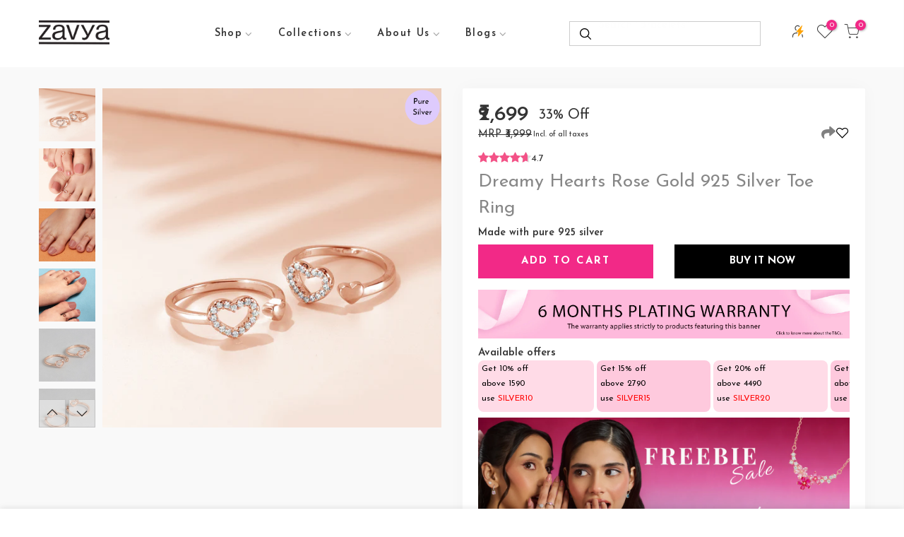

--- FILE ---
content_type: text/html; charset=utf-8
request_url: https://www.zavya.co/products/dreamy-hearts-rose-gold-toe-ring
body_size: 122835
content:
<!doctype html>
<html class="no-js" lang="en">
  <head>
 
<meta charset="utf-8">
    <meta name="viewport" content="width=device-width, initial-scale=1, shrink-to-fit=no, user-scalable=no">
    <meta name="theme-color" content="#f22987">
    <meta name="format-detection" content="telephone=no">
    <link rel="canonical" href="https://www.zavya.co/products/dreamy-hearts-rose-gold-toe-ring">
    <link rel="prefetch" as="document" href="https://www.zavya.co">
    <link rel="dns-prefetch" href="https://cdn.shopify.com" crossorigin>
    <link rel="preconnect" href="https://cdn.shopify.com" crossorigin>
    <link rel="preconnect" href="https://monorail-edge.shopifysvc.com"><link rel="dns-prefetch" href="https://fonts.googleapis.com" crossorigin>
      <link rel="preconnect" href="https://fonts.googleapis.com" crossorigin>
      <link rel="dns-prefetch" href="https://fonts.gstatic.com" crossorigin>
      <link rel="preconnect" href="https://fonts.gstatic.com" crossorigin><link rel="preload" as="style" href="//www.zavya.co/cdn/shop/t/214/assets/pre_theme.min.css?v=105175943136565518241767349737">
    <link rel="preload" as="style" href="//www.zavya.co/cdn/shop/t/214/assets/theme.css?enable_css_minification=1&v=166393575459956607111767349793"><title>Dreamy Hearts Rose Gold 925 Silver Toe Ring - Valentine&#39;s Gift &ndash; Zavya</title><meta name="description" content="An absolutely gorgeous design made of Sterling Silver with 925 Hallmark. Perfect valentines day gift for her. Pure silver jewellery for birthday or anniversary gift for girlfriend, gifts for wife, gifts for mom, birthday gift for wife, birthday gifts for mom, birthday gift for girlfriend, anniversary gift for wife"><link rel="shortcut icon" type="image/png" href="//www.zavya.co/cdn/shop/files/favicon_32x.png?v=1667847651"><link
        rel="apple-touch-icon-precomposed"
        type="image/png"
        sizes="152x152"
        href="//www.zavya.co/cdn/shop/files/favicon_c87e297f-3b61-417f-914b-d9657fc1d822_152x.png?v=1667847665"
      ><!-- social-meta-tags.liquid --><meta name="keywords" content="Dreamy Hearts Rose Gold 925 Silver Toe Ring,Zavya,www.zavya.co"/><meta name="author" content="Zavya"><meta property="og:site_name" content="Zavya">
<meta property="og:url" content="https://www.zavya.co/products/dreamy-hearts-rose-gold-toe-ring">
<meta property="og:title" content="Dreamy Hearts Rose Gold 925 Silver Toe Ring">
<meta property="og:type" content="og:product">
<meta property="og:description" content="An absolutely gorgeous design made of Sterling Silver with 925 Hallmark. Perfect valentines day gift for her. Pure silver jewellery for birthday or anniversary gift for girlfriend, gifts for wife, gifts for mom, birthday gift for wife, birthday gifts for mom, birthday gift for girlfriend, anniversary gift for wife"><meta property="product:price:amount" content="2,699">
  <meta property="product:price:amount" content="INR"><meta property="og:image" content="http://www.zavya.co/cdn/shop/products/TOE-10011_1200x1200.jpg?v=1736759990"><meta property="og:image" content="http://www.zavya.co/cdn/shop/files/TOE-10011_6_1200x1200.jpg?v=1736759990"><meta property="og:image" content="http://www.zavya.co/cdn/shop/products/1100-1100_8_1200x1200.jpg?v=1736759990"><meta property="og:image:secure_url" content="https://www.zavya.co/cdn/shop/products/TOE-10011_1200x1200.jpg?v=1736759990"><meta property="og:image:secure_url" content="https://www.zavya.co/cdn/shop/files/TOE-10011_6_1200x1200.jpg?v=1736759990"><meta property="og:image:secure_url" content="https://www.zavya.co/cdn/shop/products/1100-1100_8_1200x1200.jpg?v=1736759990"><meta name="twitter:site" content="@#"><meta name="twitter:card" content="summary_large_image">
<meta name="twitter:title" content="Dreamy Hearts Rose Gold 925 Silver Toe Ring">
<meta name="twitter:description" content="An absolutely gorgeous design made of Sterling Silver with 925 Hallmark. Perfect valentines day gift for her. Pure silver jewellery for birthday or anniversary gift for girlfriend, gifts for wife, gifts for mom, birthday gift for wife, birthday gifts for mom, birthday gift for girlfriend, anniversary gift for wife">
<link href="//www.zavya.co/cdn/shop/t/214/assets/pre_theme.min.css?v=105175943136565518241767349737" rel="stylesheet" type="text/css" media="all" /><link rel="preload" as="script" href="//www.zavya.co/cdn/shop/t/214/assets/lazysizes.min.js?v=69261028471810094311767349725">
<link rel="preload" as="script" href="//www.zavya.co/cdn/shop/t/214/assets/nt_vendor2.min.js?v=42422918620433123951767349732">
<script>document.documentElement.className = document.documentElement.className.replace('no-js', 'yes-js');const t_name = "product",designMode = false,t_cartCount = 0,ThemeNameT4='elessi',ThemeNameT42='ThemeIdT4Elessi',themeIDt4 = 155182530788,ck_hostname = 'elessi-2-none',ThemeIdT4 = "true",SopEmlT4="care@zavya.co",ThemePuT4 = 'rishabh',t_shop_currency = "INR", t_moneyFormat = "₹{{amount_no_decimals}}", t_cart_url = "\/cart",t_cartadd_url = "\/cart\/add",t_cartchange_url = "\/cart\/change", pr_re_url = "\/recommendations\/products"; try {var T4AgentNT = (navigator.userAgent.indexOf('Chrome-Lighthouse') == -1)}catch(err){var T4AgentNT = true} function onloadt4relcss(_this) {_this.onload=null;if(T4AgentNT){_this.rel='stylesheet'}} (function () {window.onpageshow = function() {if (performance.navigation.type === 2) {document.dispatchEvent(new CustomEvent('cart:refresh'))} }; })();
var T4stt_str = { 
  "PleaseChoosePrOptions":"Please select some product options before adding this product to your cart.", 
  "will_not_ship":"Will not ship until \u003cspan class=\"jsnt\"\u003e{{date}}\u003c\/span\u003e",
  "will_stock_after":"Will be in stock after \u003cspan class=\"jsnt\"\u003e{{date}}\u003c\/span\u003e",
  "replace_item_atc":"Replace item",
  "replace_item_pre":"Replace item",
  "added_to_cart": "Product was successfully added to your cart.",
  "view_cart": "View cart",
  "continue_shopping": "Continue Shopping",
  "save_js":"[sale]% Off","bannerCountdown":"%D days %H:%M:%S",
  "prItemCountdown":"%D Days %H:%M:%S",
  "countdown_days":"days",
  "countdown_hours":"hours",
  "countdown_mins":"mins",
  "countdown_sec":"secs",
  "multiple_rates": "We found [number_of_rates] shipping rates available for [address], starting at [rate].",
  "one_rate": "We found one shipping rate available for [address].",
  "no_rates": "Sorry, we do not ship to this destination.",
  "rate_value": "[rate_title] at [rate]",
  "agree_checkout": "You must agree with the terms and conditions of sales to check out.",
  "added_text_cp":"Compare products"
};
</script>
<link rel="preload" href="//www.zavya.co/cdn/shop/t/214/assets/style.min.css?v=113334856320689359821767349747" as="style" onload="onloadt4relcss(this)"><link href="//www.zavya.co/cdn/shop/t/214/assets/theme.css?enable_css_minification=1&amp;v=166393575459956607111767349793" rel="stylesheet" type="text/css" media="all" /><link rel="preload" href="https://fonts.googleapis.com/css?family=Josefin+Sans:300,300i,400,400i,500,500i,600,600i,700,700i,800,800i&display=swap" as="style" onload="onloadt4relcss(this)"><link id="sett_clt4" rel="preload" href="//www.zavya.co/cdn/shop/t/214/assets/sett_cl.css?enable_css_minification=1&v=103732595745850226541767349744" as="style" onload="onloadt4relcss(this)"><link rel="preload" href="//www.zavya.co/cdn/shop/t/214/assets/line-awesome.min.css?v=36930450349382045261767349726" as="style" onload="onloadt4relcss(this)">
<script id="js_lzt4" src="//www.zavya.co/cdn/shop/t/214/assets/lazysizes.min.js?v=69261028471810094311767349725" defer="defer"></script>
<script src="//www.zavya.co/cdn/shop/t/214/assets/nt_vendor2.min.js?v=42422918620433123951767349732" defer="defer" id="js_ntt4"
  data-theme='//www.zavya.co/cdn/shop/t/214/assets/nt_theme.min.js?v=26919863470222954981767349731'
  data-stt='//www.zavya.co/cdn/shop/t/214/assets/nt_settings.js?enable_js_minification=1&v=146222301993130186351767349793'
  data-cat='//www.zavya.co/cdn/shop/t/214/assets/cat.min.js?v=161947733019693496371767349666' 
  data-sw='//www.zavya.co/cdn/shop/t/214/assets/swatch.min.js?v=42087547689344382411767349748'
  data-prjs='//www.zavya.co/cdn/shop/t/214/assets/produc.min.js?v=129460232602911244641767349737' 
  data-mail='//www.zavya.co/cdn/shop/t/214/assets/platform_mail.min.js?v=120104920183136925081767349736'
  data-my='//www.zavya.co/cdn/shop/t/214/assets/my.js?v=111603181540343972631767349728' data-cusp='//www.zavya.co/cdn/shop/t/214/assets/my.js?v=111603181540343972631767349728' data-cur='//www.zavya.co/cdn/shop/t/214/assets/my.js?v=111603181540343972631767349728' data-mdl='//www.zavya.co/cdn/shop/t/214/assets/module.min.js?v=4705173922121016931767349728'
  data-map='//www.zavya.co/cdn/shop/t/214/assets/maplace.min.js?v=123640464312137447171767349727'
  data-time='//www.zavya.co/cdn/shop/t/214/assets/spacetime.min.js?v=40891'
  data-ins='//www.zavya.co/cdn/shop/t/214/assets/nt_instagram.min.js?v=139140391247222617321767349730'
  data-user='//www.zavya.co/cdn/shop/t/214/assets/interactable.min.js?v=108378901084656046741767349717'
  data-add='//s7.addthis.com/js/300/addthis_widget.js#pubid=ra-56efaa05a768bd19'
  data-klaviyo='//www.klaviyo.com/media/js/public/klaviyo_subscribe.js'
  data-font='iconKalles , fakalles , Pe-icon-7-stroke , Font Awesome 5 Free:n9'
  data-fm='Josefin Sans'
  data-spcmn='//www.zavya.co/cdn/shopifycloud/storefront/assets/themes_support/shopify_common-5f594365.js'
  data-cust='//www.zavya.co/cdn/shop/t/214/assets/customerclnt.min.js?v=3252781937110261681767349669'
  data-cusjs='none'
  data-desadm='//www.zavya.co/cdn/shop/t/214/assets/des_adm.min.js?v=132636835311667155301767349670'
  data-otherryv='//www.zavya.co/cdn/shop/t/214/assets/reviewOther.js?enable_js_minification=1&v=3813928545023403481767349743'></script><link rel="stylesheet" href="//www.zavya.co/cdn/shop/t/214/assets/custom-style.css?v=59899830317031319891768892426">
    <script>window.performance && window.performance.mark && window.performance.mark('shopify.content_for_header.start');</script><meta id="shopify-digital-wallet" name="shopify-digital-wallet" content="/55780737197/digital_wallets/dialog">
<link rel="alternate" type="application/json+oembed" href="https://www.zavya.co/products/dreamy-hearts-rose-gold-toe-ring.oembed">
<script async="async" src="/checkouts/internal/preloads.js?locale=en-IN"></script>
<script id="shopify-features" type="application/json">{"accessToken":"ef5a08886e2882044798a2fccea63720","betas":["rich-media-storefront-analytics"],"domain":"www.zavya.co","predictiveSearch":true,"shopId":55780737197,"locale":"en"}</script>
<script>var Shopify = Shopify || {};
Shopify.shop = "zavya-fashion.myshopify.com";
Shopify.locale = "en";
Shopify.currency = {"active":"INR","rate":"1.0"};
Shopify.country = "IN";
Shopify.theme = {"name":"Valentine_2026_V2.5.0","id":155182530788,"schema_name":"Elessi","schema_version":"3.0.1","theme_store_id":null,"role":"main"};
Shopify.theme.handle = "null";
Shopify.theme.style = {"id":null,"handle":null};
Shopify.cdnHost = "www.zavya.co/cdn";
Shopify.routes = Shopify.routes || {};
Shopify.routes.root = "/";</script>
<script type="module">!function(o){(o.Shopify=o.Shopify||{}).modules=!0}(window);</script>
<script>!function(o){function n(){var o=[];function n(){o.push(Array.prototype.slice.apply(arguments))}return n.q=o,n}var t=o.Shopify=o.Shopify||{};t.loadFeatures=n(),t.autoloadFeatures=n()}(window);</script>
<script id="shop-js-analytics" type="application/json">{"pageType":"product"}</script>
<script defer="defer" async type="module" src="//www.zavya.co/cdn/shopifycloud/shop-js/modules/v2/client.init-shop-cart-sync_BT-GjEfc.en.esm.js"></script>
<script defer="defer" async type="module" src="//www.zavya.co/cdn/shopifycloud/shop-js/modules/v2/chunk.common_D58fp_Oc.esm.js"></script>
<script defer="defer" async type="module" src="//www.zavya.co/cdn/shopifycloud/shop-js/modules/v2/chunk.modal_xMitdFEc.esm.js"></script>
<script type="module">
  await import("//www.zavya.co/cdn/shopifycloud/shop-js/modules/v2/client.init-shop-cart-sync_BT-GjEfc.en.esm.js");
await import("//www.zavya.co/cdn/shopifycloud/shop-js/modules/v2/chunk.common_D58fp_Oc.esm.js");
await import("//www.zavya.co/cdn/shopifycloud/shop-js/modules/v2/chunk.modal_xMitdFEc.esm.js");

  window.Shopify.SignInWithShop?.initShopCartSync?.({"fedCMEnabled":true,"windoidEnabled":true});

</script>
<script>(function() {
  var isLoaded = false;
  function asyncLoad() {
    if (isLoaded) return;
    isLoaded = true;
    var urls = ["https:\/\/sr-cdn.shiprocket.in\/sr-promise\/static\/uc.js?channel_id=4\u0026sr_company_id=1241062\u0026shop=zavya-fashion.myshopify.com","\/\/cdn.shopify.com\/proxy\/15a9e1e3c52cf292bd2570c1c3f7558ee01eaf64b2409e96c2488019fca9daec\/cdn.eu.amplitude.com\/script\/7b148ee325715be2c6ac02f18ea4a4b6.js?library=shopify\u0026shop=zavya-fashion.myshopify.com\u0026sp-cache-control=cHVibGljLCBtYXgtYWdlPTkwMA","https:\/\/svc.nitrocommerce.ai\/v1\/services\/shopify\/xshopify.js?_t=11582838-2f70-481a-9977-9dc9b7bd4b51\u0026shop=zavya-fashion.myshopify.com","https:\/\/svc.nitrocommerce.ai\/v1\/services\/shopify\/xshopify.js?_t=11582838-2f70-481a-9977-9dc9b7bd4b51\u0026shop=zavya-fashion.myshopify.com"];
    for (var i = 0; i < urls.length; i++) {
      var s = document.createElement('script');
      s.type = 'text/javascript';
      s.async = true;
      s.src = urls[i];
      var x = document.getElementsByTagName('script')[0];
      x.parentNode.insertBefore(s, x);
    }
  };
  if(window.attachEvent) {
    window.attachEvent('onload', asyncLoad);
  } else {
    window.addEventListener('load', asyncLoad, false);
  }
})();</script>
<script id="__st">var __st={"a":55780737197,"offset":19800,"reqid":"cdb0e498-c651-4d80-bf60-b68c1aa65ee1-1769281889","pageurl":"www.zavya.co\/products\/dreamy-hearts-rose-gold-toe-ring","u":"81d2ff6ddb73","p":"product","rtyp":"product","rid":7024585932973};</script>
<script>window.ShopifyPaypalV4VisibilityTracking = true;</script>
<script id="form-persister">!function(){'use strict';const t='contact',e='new_comment',n=[[t,t],['blogs',e],['comments',e],[t,'customer']],o='password',r='form_key',c=['recaptcha-v3-token','g-recaptcha-response','h-captcha-response',o],s=()=>{try{return window.sessionStorage}catch{return}},i='__shopify_v',u=t=>t.elements[r],a=function(){const t=[...n].map((([t,e])=>`form[action*='/${t}']:not([data-nocaptcha='true']) input[name='form_type'][value='${e}']`)).join(',');var e;return e=t,()=>e?[...document.querySelectorAll(e)].map((t=>t.form)):[]}();function m(t){const e=u(t);a().includes(t)&&(!e||!e.value)&&function(t){try{if(!s())return;!function(t){const e=s();if(!e)return;const n=u(t);if(!n)return;const o=n.value;o&&e.removeItem(o)}(t);const e=Array.from(Array(32),(()=>Math.random().toString(36)[2])).join('');!function(t,e){u(t)||t.append(Object.assign(document.createElement('input'),{type:'hidden',name:r})),t.elements[r].value=e}(t,e),function(t,e){const n=s();if(!n)return;const r=[...t.querySelectorAll(`input[type='${o}']`)].map((({name:t})=>t)),u=[...c,...r],a={};for(const[o,c]of new FormData(t).entries())u.includes(o)||(a[o]=c);n.setItem(e,JSON.stringify({[i]:1,action:t.action,data:a}))}(t,e)}catch(e){console.error('failed to persist form',e)}}(t)}const f=t=>{if('true'===t.dataset.persistBound)return;const e=function(t,e){const n=function(t){return'function'==typeof t.submit?t.submit:HTMLFormElement.prototype.submit}(t).bind(t);return function(){let t;return()=>{t||(t=!0,(()=>{try{e(),n()}catch(t){(t=>{console.error('form submit failed',t)})(t)}})(),setTimeout((()=>t=!1),250))}}()}(t,(()=>{m(t)}));!function(t,e){if('function'==typeof t.submit&&'function'==typeof e)try{t.submit=e}catch{}}(t,e),t.addEventListener('submit',(t=>{t.preventDefault(),e()})),t.dataset.persistBound='true'};!function(){function t(t){const e=(t=>{const e=t.target;return e instanceof HTMLFormElement?e:e&&e.form})(t);e&&m(e)}document.addEventListener('submit',t),document.addEventListener('DOMContentLoaded',(()=>{const e=a();for(const t of e)f(t);var n;n=document.body,new window.MutationObserver((t=>{for(const e of t)if('childList'===e.type&&e.addedNodes.length)for(const t of e.addedNodes)1===t.nodeType&&'FORM'===t.tagName&&a().includes(t)&&f(t)})).observe(n,{childList:!0,subtree:!0,attributes:!1}),document.removeEventListener('submit',t)}))}()}();</script>
<script integrity="sha256-4kQ18oKyAcykRKYeNunJcIwy7WH5gtpwJnB7kiuLZ1E=" data-source-attribution="shopify.loadfeatures" defer="defer" src="//www.zavya.co/cdn/shopifycloud/storefront/assets/storefront/load_feature-a0a9edcb.js" crossorigin="anonymous"></script>
<script data-source-attribution="shopify.dynamic_checkout.dynamic.init">var Shopify=Shopify||{};Shopify.PaymentButton=Shopify.PaymentButton||{isStorefrontPortableWallets:!0,init:function(){window.Shopify.PaymentButton.init=function(){};var t=document.createElement("script");t.src="https://www.zavya.co/cdn/shopifycloud/portable-wallets/latest/portable-wallets.en.js",t.type="module",document.head.appendChild(t)}};
</script>
<script data-source-attribution="shopify.dynamic_checkout.buyer_consent">
  function portableWalletsHideBuyerConsent(e){var t=document.getElementById("shopify-buyer-consent"),n=document.getElementById("shopify-subscription-policy-button");t&&n&&(t.classList.add("hidden"),t.setAttribute("aria-hidden","true"),n.removeEventListener("click",e))}function portableWalletsShowBuyerConsent(e){var t=document.getElementById("shopify-buyer-consent"),n=document.getElementById("shopify-subscription-policy-button");t&&n&&(t.classList.remove("hidden"),t.removeAttribute("aria-hidden"),n.addEventListener("click",e))}window.Shopify?.PaymentButton&&(window.Shopify.PaymentButton.hideBuyerConsent=portableWalletsHideBuyerConsent,window.Shopify.PaymentButton.showBuyerConsent=portableWalletsShowBuyerConsent);
</script>
<script data-source-attribution="shopify.dynamic_checkout.cart.bootstrap">document.addEventListener("DOMContentLoaded",(function(){function t(){return document.querySelector("shopify-accelerated-checkout-cart, shopify-accelerated-checkout")}if(t())Shopify.PaymentButton.init();else{new MutationObserver((function(e,n){t()&&(Shopify.PaymentButton.init(),n.disconnect())})).observe(document.body,{childList:!0,subtree:!0})}}));
</script>

<script>window.performance && window.performance.mark && window.performance.mark('shopify.content_for_header.end');</script>
    
      <script
        src="https://cdn.jsdelivr.net/npm/bootstrap@5.1.3/dist/js/bootstrap.bundle.min.js"
        integrity="sha384-ka7Sk0Gln4gmtz2MlQnikT1wXgYsOg+OMhuP+IlRH9sENBO0LRn5q+8nbTov4+1p"
        crossorigin="anonymous"
      ></script>
      <style>
        #shopify-section-toolbar_mobile {
          display: none !important;
        }
      </style>
      <style media="all" id="fa-main">
        .fa,.fab,.fad,.fal,.far,.fas{-moz-osx-font-smoothing:grayscale;-webkit-font-smoothing:antialiased;display:inline-block;font-style:normal;font-variant:normal;text-rendering:auto;line-height:1}.fa-lg{font-size:1.33333em;line-height:.75em;vertical-align:-.0667em}.fa-xs{font-size:.75em}.fa-sm{font-size:.875em}.fa-1x{font-size:1em}.fa-2x{font-size:2em}.fa-3x{font-size:3em}.fa-4x{font-size:4em}.fa-5x{font-size:5em}.fa-6x{font-size:6em}.fa-7x{font-size:7em}.fa-8x{font-size:8em}.fa-9x{font-size:9em}.fa-10x{font-size:10em}.fa-fw{text-align:center;width:1.25em}.fa-ul{list-style-type:none;margin-left:2.5em;padding-left:0}.fa-ul>li{position:relative}.fa-li{left:-2em;position:absolute;text-align:center;width:2em;line-height:inherit}.fa-border{border:.08em solid #eee;border-radius:.1em;padding:.2em .25em .15em}.fa-pull-left{float:left}.fa-pull-right{float:right}.fa.fa-pull-left,.fab.fa-pull-left,.fal.fa-pull-left,.far.fa-pull-left,.fas.fa-pull-left{margin-right:.3em}.fa.fa-pull-right,.fab.fa-pull-right,.fal.fa-pull-right,.far.fa-pull-right,.fas.fa-pull-right{margin-left:.3em}.fa-spin{-webkit-animation:fa-spin 2s linear infinite;animation:fa-spin 2s linear infinite}.fa-pulse{-webkit-animation:fa-spin 1s steps(8) infinite;animation:fa-spin 1s steps(8) infinite}@-webkit-keyframes fa-spin{0%{-webkit-transform:rotate(0deg);transform:rotate(0deg)}to{-webkit-transform:rotate(1turn);transform:rotate(1turn)}}@keyframes fa-spin{0%{-webkit-transform:rotate(0deg);transform:rotate(0deg)}to{-webkit-transform:rotate(1turn);transform:rotate(1turn)}}.fa-rotate-90{-ms-filter:"progid:DXImageTransform.Microsoft.BasicImage(rotation=1)";-webkit-transform:rotate(90deg);transform:rotate(90deg)}.fa-rotate-180{-ms-filter:"progid:DXImageTransform.Microsoft.BasicImage(rotation=2)";-webkit-transform:rotate(180deg);transform:rotate(180deg)}.fa-rotate-270{-ms-filter:"progid:DXImageTransform.Microsoft.BasicImage(rotation=3)";-webkit-transform:rotate(270deg);transform:rotate(270deg)}.fa-flip-horizontal{-ms-filter:"progid:DXImageTransform.Microsoft.BasicImage(rotation=0, mirror=1)";-webkit-transform:scaleX(-1);transform:scaleX(-1)}.fa-flip-vertical{-webkit-transform:scaleY(-1);transform:scaleY(-1)}.fa-flip-both,.fa-flip-horizontal.fa-flip-vertical,.fa-flip-vertical{-ms-filter:"progid:DXImageTransform.Microsoft.BasicImage(rotation=2, mirror=1)"}.fa-flip-both,.fa-flip-horizontal.fa-flip-vertical{-webkit-transform:scale(-1);transform:scale(-1)}:root .fa-flip-both,:root .fa-flip-horizontal,:root .fa-flip-vertical,:root .fa-rotate-90,:root .fa-rotate-180,:root .fa-rotate-270{-webkit-filter:none;filter:none}.fa-stack{display:inline-block;height:2em;line-height:2em;position:relative;vertical-align:middle;width:2.5em}.fa-stack-1x,.fa-stack-2x{left:0;position:absolute;text-align:center;width:100%}.fa-stack-1x{line-height:inherit}.fa-stack-2x{font-size:2em}.fa-inverse{color:#fff}.fa-500px:before{content:"\f26e"}.fa-accessible-icon:before{content:"\f368"}.fa-accusoft:before{content:"\f369"}.fa-acquisitions-incorporated:before{content:"\f6af"}.fa-ad:before{content:"\f641"}.fa-address-book:before{content:"\f2b9"}.fa-address-card:before{content:"\f2bb"}.fa-adjust:before{content:"\f042"}.fa-adn:before{content:"\f170"}.fa-adversal:before{content:"\f36a"}.fa-affiliatetheme:before{content:"\f36b"}.fa-air-freshener:before{content:"\f5d0"}.fa-airbnb:before{content:"\f834"}.fa-algolia:before{content:"\f36c"}.fa-align-center:before{content:"\f037"}.fa-align-justify:before{content:"\f039"}.fa-align-left:before{content:"\f036"}.fa-align-right:before{content:"\f038"}.fa-alipay:before{content:"\f642"}.fa-allergies:before{content:"\f461"}.fa-amazon:before{content:"\f270"}.fa-amazon-pay:before{content:"\f42c"}.fa-ambulance:before{content:"\f0f9"}.fa-american-sign-language-interpreting:before{content:"\f2a3"}.fa-amilia:before{content:"\f36d"}.fa-anchor:before{content:"\f13d"}.fa-android:before{content:"\f17b"}.fa-angellist:before{content:"\f209"}.fa-angle-double-down:before{content:"\f103"}.fa-angle-double-left:before{content:"\f100"}.fa-angle-double-right:before{content:"\f101"}.fa-angle-double-up:before{content:"\f102"}.fa-angle-down:before{content:"\f107"}.fa-angle-left:before{content:"\f104"}.fa-angle-right:before{content:"\f105"}.fa-angle-up:before{content:"\f106"}.fa-angry:before{content:"\f556"}.fa-angrycreative:before{content:"\f36e"}.fa-angular:before{content:"\f420"}.fa-ankh:before{content:"\f644"}.fa-app-store:before{content:"\f36f"}.fa-app-store-ios:before{content:"\f370"}.fa-apper:before{content:"\f371"}.fa-apple:before{content:"\f179"}.fa-apple-alt:before{content:"\f5d1"}.fa-apple-pay:before{content:"\f415"}.fa-archive:before{content:"\f187"}.fa-archway:before{content:"\f557"}.fa-arrow-alt-circle-down:before{content:"\f358"}.fa-arrow-alt-circle-left:before{content:"\f359"}.fa-arrow-alt-circle-right:before{content:"\f35a"}.fa-arrow-alt-circle-up:before{content:"\f35b"}.fa-arrow-circle-down:before{content:"\f0ab"}.fa-arrow-circle-left:before{content:"\f0a8"}.fa-arrow-circle-right:before{content:"\f0a9"}.fa-arrow-circle-up:before{content:"\f0aa"}.fa-arrow-down:before{content:"\f063"}.fa-arrow-left:before{content:"\f060"}.fa-arrow-right:before{content:"\f061"}.fa-arrow-up:before{content:"\f062"}.fa-arrows-alt:before{content:"\f0b2"}.fa-arrows-alt-h:before{content:"\f337"}.fa-arrows-alt-v:before{content:"\f338"}.fa-artstation:before{content:"\f77a"}.fa-assistive-listening-systems:before{content:"\f2a2"}.fa-asterisk:before{content:"\f069"}.fa-asymmetrik:before{content:"\f372"}.fa-at:before{content:"\f1fa"}.fa-atlas:before{content:"\f558"}.fa-atlassian:before{content:"\f77b"}.fa-atom:before{content:"\f5d2"}.fa-audible:before{content:"\f373"}.fa-audio-description:before{content:"\f29e"}.fa-autoprefixer:before{content:"\f41c"}.fa-avianex:before{content:"\f374"}.fa-aviato:before{content:"\f421"}.fa-award:before{content:"\f559"}.fa-aws:before{content:"\f375"}.fa-baby:before{content:"\f77c"}.fa-baby-carriage:before{content:"\f77d"}.fa-backspace:before{content:"\f55a"}.fa-backward:before{content:"\f04a"}.fa-bacon:before{content:"\f7e5"}.fa-bacteria:before{content:"\e059"}.fa-bacterium:before{content:"\e05a"}.fa-bahai:before{content:"\f666"}.fa-balance-scale:before{content:"\f24e"}.fa-balance-scale-left:before{content:"\f515"}.fa-balance-scale-right:before{content:"\f516"}.fa-ban:before{content:"\f05e"}.fa-band-aid:before{content:"\f462"}.fa-bandcamp:before{content:"\f2d5"}.fa-barcode:before{content:"\f02a"}.fa-bars:before{content:"\f0c9"}.fa-baseball-ball:before{content:"\f433"}.fa-basketball-ball:before{content:"\f434"}.fa-bath:before{content:"\f2cd"}.fa-battery-empty:before{content:"\f244"}.fa-battery-full:before{content:"\f240"}.fa-battery-half:before{content:"\f242"}.fa-battery-quarter:before{content:"\f243"}.fa-battery-three-quarters:before{content:"\f241"}.fa-battle-net:before{content:"\f835"}.fa-bed:before{content:"\f236"}.fa-beer:before{content:"\f0fc"}.fa-behance:before{content:"\f1b4"}.fa-behance-square:before{content:"\f1b5"}.fa-bell:before{content:"\f0f3"}.fa-bell-slash:before{content:"\f1f6"}.fa-bezier-curve:before{content:"\f55b"}.fa-bible:before{content:"\f647"}.fa-bicycle:before{content:"\f206"}.fa-biking:before{content:"\f84a"}.fa-bimobject:before{content:"\f378"}.fa-binoculars:before{content:"\f1e5"}.fa-biohazard:before{content:"\f780"}.fa-birthday-cake:before{content:"\f1fd"}.fa-bitbucket:before{content:"\f171"}.fa-bitcoin:before{content:"\f379"}.fa-bity:before{content:"\f37a"}.fa-black-tie:before{content:"\f27e"}.fa-blackberry:before{content:"\f37b"}.fa-blender:before{content:"\f517"}.fa-blender-phone:before{content:"\f6b6"}.fa-blind:before{content:"\f29d"}.fa-blog:before{content:"\f781"}.fa-blogger:before{content:"\f37c"}.fa-blogger-b:before{content:"\f37d"}.fa-bluetooth:before{content:"\f293"}.fa-bluetooth-b:before{content:"\f294"}.fa-bold:before{content:"\f032"}.fa-bolt:before{content:"\f0e7"}.fa-bomb:before{content:"\f1e2"}.fa-bone:before{content:"\f5d7"}.fa-bong:before{content:"\f55c"}.fa-book:before{content:"\f02d"}.fa-book-dead:before{content:"\f6b7"}.fa-book-medical:before{content:"\f7e6"}.fa-book-open:before{content:"\f518"}.fa-book-reader:before{content:"\f5da"}.fa-bookmark:before{content:"\f02e"}.fa-bootstrap:before{content:"\f836"}.fa-border-all:before{content:"\f84c"}.fa-border-none:before{content:"\f850"}.fa-border-style:before{content:"\f853"}.fa-bowling-ball:before{content:"\f436"}.fa-box:before{content:"\f466"}.fa-box-open:before{content:"\f49e"}.fa-box-tissue:before{content:"\e05b"}.fa-boxes:before{content:"\f468"}.fa-braille:before{content:"\f2a1"}.fa-brain:before{content:"\f5dc"}.fa-bread-slice:before{content:"\f7ec"}.fa-briefcase:before{content:"\f0b1"}.fa-briefcase-medical:before{content:"\f469"}.fa-broadcast-tower:before{content:"\f519"}.fa-broom:before{content:"\f51a"}.fa-brush:before{content:"\f55d"}.fa-btc:before{content:"\f15a"}.fa-buffer:before{content:"\f837"}.fa-bug:before{content:"\f188"}.fa-building:before{content:"\f1ad"}.fa-bullhorn:before{content:"\f0a1"}.fa-bullseye:before{content:"\f140"}.fa-burn:before{content:"\f46a"}.fa-buromobelexperte:before{content:"\f37f"}.fa-bus:before{content:"\f207"}.fa-bus-alt:before{content:"\f55e"}.fa-business-time:before{content:"\f64a"}.fa-buy-n-large:before{content:"\f8a6"}.fa-buysellads:before{content:"\f20d"}.fa-calculator:before{content:"\f1ec"}.fa-calendar:before{content:"\f133"}.fa-calendar-alt:before{content:"\f073"}.fa-calendar-check:before{content:"\f274"}.fa-calendar-day:before{content:"\f783"}.fa-calendar-minus:before{content:"\f272"}.fa-calendar-plus:before{content:"\f271"}.fa-calendar-times:before{content:"\f273"}.fa-calendar-week:before{content:"\f784"}.fa-camera:before{content:"\f030"}.fa-camera-retro:before{content:"\f083"}.fa-campground:before{content:"\f6bb"}.fa-canadian-maple-leaf:before{content:"\f785"}.fa-candy-cane:before{content:"\f786"}.fa-cannabis:before{content:"\f55f"}.fa-capsules:before{content:"\f46b"}.fa-car:before{content:"\f1b9"}.fa-car-alt:before{content:"\f5de"}.fa-car-battery:before{content:"\f5df"}.fa-car-crash:before{content:"\f5e1"}.fa-car-side:before{content:"\f5e4"}.fa-caravan:before{content:"\f8ff"}.fa-caret-down:before{content:"\f0d7"}.fa-caret-left:before{content:"\f0d9"}.fa-caret-right:before{content:"\f0da"}.fa-caret-square-down:before{content:"\f150"}.fa-caret-square-left:before{content:"\f191"}.fa-caret-square-right:before{content:"\f152"}.fa-caret-square-up:before{content:"\f151"}.fa-caret-up:before{content:"\f0d8"}.fa-carrot:before{content:"\f787"}.fa-cart-arrow-down:before{content:"\f218"}.fa-cart-plus:before{content:"\f217"}.fa-cash-register:before{content:"\f788"}.fa-cat:before{content:"\f6be"}.fa-cc-amazon-pay:before{content:"\f42d"}.fa-cc-amex:before{content:"\f1f3"}.fa-cc-apple-pay:before{content:"\f416"}.fa-cc-diners-club:before{content:"\f24c"}.fa-cc-discover:before{content:"\f1f2"}.fa-cc-jcb:before{content:"\f24b"}.fa-cc-mastercard:before{content:"\f1f1"}.fa-cc-paypal:before{content:"\f1f4"}.fa-cc-stripe:before{content:"\f1f5"}.fa-cc-visa:before{content:"\f1f0"}.fa-centercode:before{content:"\f380"}.fa-centos:before{content:"\f789"}.fa-certificate:before{content:"\f0a3"}.fa-chair:before{content:"\f6c0"}.fa-chalkboard:before{content:"\f51b"}.fa-chalkboard-teacher:before{content:"\f51c"}.fa-charging-station:before{content:"\f5e7"}.fa-chart-area:before{content:"\f1fe"}.fa-chart-bar:before{content:"\f080"}.fa-chart-line:before{content:"\f201"}.fa-chart-pie:before{content:"\f200"}.fa-check:before{content:"\f00c"}.fa-check-circle:before{content:"\f058"}.fa-check-double:before{content:"\f560"}.fa-check-square:before{content:"\f14a"}.fa-cheese:before{content:"\f7ef"}.fa-chess:before{content:"\f439"}.fa-chess-bishop:before{content:"\f43a"}.fa-chess-board:before{content:"\f43c"}.fa-chess-king:before{content:"\f43f"}.fa-chess-knight:before{content:"\f441"}.fa-chess-pawn:before{content:"\f443"}.fa-chess-queen:before{content:"\f445"}.fa-chess-rook:before{content:"\f447"}.fa-chevron-circle-down:before{content:"\f13a"}.fa-chevron-circle-left:before{content:"\f137"}.fa-chevron-circle-right:before{content:"\f138"}.fa-chevron-circle-up:before{content:"\f139"}.fa-chevron-down:before{content:"\f078"}.fa-chevron-left:before{content:"\f053"}.fa-chevron-right:before{content:"\f054"}.fa-chevron-up:before{content:"\f077"}.fa-child:before{content:"\f1ae"}.fa-chrome:before{content:"\f268"}.fa-chromecast:before{content:"\f838"}.fa-church:before{content:"\f51d"}.fa-circle:before{content:"\f111"}.fa-circle-notch:before{content:"\f1ce"}.fa-city:before{content:"\f64f"}.fa-clinic-medical:before{content:"\f7f2"}.fa-clipboard:before{content:"\f328"}.fa-clipboard-check:before{content:"\f46c"}.fa-clipboard-list:before{content:"\f46d"}.fa-clock:before{content:"\f017"}.fa-clone:before{content:"\f24d"}.fa-closed-captioning:before{content:"\f20a"}.fa-cloud:before{content:"\f0c2"}.fa-cloud-download-alt:before{content:"\f381"}.fa-cloud-meatball:before{content:"\f73b"}.fa-cloud-moon:before{content:"\f6c3"}.fa-cloud-moon-rain:before{content:"\f73c"}.fa-cloud-rain:before{content:"\f73d"}.fa-cloud-showers-heavy:before{content:"\f740"}.fa-cloud-sun:before{content:"\f6c4"}.fa-cloud-sun-rain:before{content:"\f743"}.fa-cloud-upload-alt:before{content:"\f382"}.fa-cloudflare:before{content:"\e07d"}.fa-cloudscale:before{content:"\f383"}.fa-cloudsmith:before{content:"\f384"}.fa-cloudversify:before{content:"\f385"}.fa-cocktail:before{content:"\f561"}.fa-code:before{content:"\f121"}.fa-code-branch:before{content:"\f126"}.fa-codepen:before{content:"\f1cb"}.fa-codiepie:before{content:"\f284"}.fa-coffee:before{content:"\f0f4"}.fa-cog:before{content:"\f013"}.fa-cogs:before{content:"\f085"}.fa-coins:before{content:"\f51e"}.fa-columns:before{content:"\f0db"}.fa-comment:before{content:"\f075"}.fa-comment-alt:before{content:"\f27a"}.fa-comment-dollar:before{content:"\f651"}.fa-comment-dots:before{content:"\f4ad"}.fa-comment-medical:before{content:"\f7f5"}.fa-comment-slash:before{content:"\f4b3"}.fa-comments:before{content:"\f086"}.fa-comments-dollar:before{content:"\f653"}.fa-compact-disc:before{content:"\f51f"}.fa-compass:before{content:"\f14e"}.fa-compress:before{content:"\f066"}.fa-compress-alt:before{content:"\f422"}.fa-compress-arrows-alt:before{content:"\f78c"}.fa-concierge-bell:before{content:"\f562"}.fa-confluence:before{content:"\f78d"}.fa-connectdevelop:before{content:"\f20e"}.fa-contao:before{content:"\f26d"}.fa-cookie:before{content:"\f563"}.fa-cookie-bite:before{content:"\f564"}.fa-copy:before{content:"\f0c5"}.fa-copyright:before{content:"\f1f9"}.fa-cotton-bureau:before{content:"\f89e"}.fa-couch:before{content:"\f4b8"}.fa-cpanel:before{content:"\f388"}.fa-creative-commons:before{content:"\f25e"}.fa-creative-commons-by:before{content:"\f4e7"}.fa-creative-commons-nc:before{content:"\f4e8"}.fa-creative-commons-nc-eu:before{content:"\f4e9"}.fa-creative-commons-nc-jp:before{content:"\f4ea"}.fa-creative-commons-nd:before{content:"\f4eb"}.fa-creative-commons-pd:before{content:"\f4ec"}.fa-creative-commons-pd-alt:before{content:"\f4ed"}.fa-creative-commons-remix:before{content:"\f4ee"}.fa-creative-commons-sa:before{content:"\f4ef"}.fa-creative-commons-sampling:before{content:"\f4f0"}.fa-creative-commons-sampling-plus:before{content:"\f4f1"}.fa-creative-commons-share:before{content:"\f4f2"}.fa-creative-commons-zero:before{content:"\f4f3"}.fa-credit-card:before{content:"\f09d"}.fa-critical-role:before{content:"\f6c9"}.fa-crop:before{content:"\f125"}.fa-crop-alt:before{content:"\f565"}.fa-cross:before{content:"\f654"}.fa-crosshairs:before{content:"\f05b"}.fa-crow:before{content:"\f520"}.fa-crown:before{content:"\f521"}.fa-crutch:before{content:"\f7f7"}.fa-css3:before{content:"\f13c"}.fa-css3-alt:before{content:"\f38b"}.fa-cube:before{content:"\f1b2"}.fa-cubes:before{content:"\f1b3"}.fa-cut:before{content:"\f0c4"}.fa-cuttlefish:before{content:"\f38c"}.fa-d-and-d:before{content:"\f38d"}.fa-d-and-d-beyond:before{content:"\f6ca"}.fa-dailymotion:before{content:"\e052"}.fa-dashcube:before{content:"\f210"}.fa-database:before{content:"\f1c0"}.fa-deaf:before{content:"\f2a4"}.fa-deezer:before{content:"\e077"}.fa-delicious:before{content:"\f1a5"}.fa-democrat:before{content:"\f747"}.fa-deploydog:before{content:"\f38e"}.fa-deskpro:before{content:"\f38f"}.fa-desktop:before{content:"\f108"}.fa-dev:before{content:"\f6cc"}.fa-deviantart:before{content:"\f1bd"}.fa-dharmachakra:before{content:"\f655"}.fa-dhl:before{content:"\f790"}.fa-diagnoses:before{content:"\f470"}.fa-diaspora:before{content:"\f791"}.fa-dice:before{content:"\f522"}.fa-dice-d20:before{content:"\f6cf"}.fa-dice-d6:before{content:"\f6d1"}.fa-dice-five:before{content:"\f523"}.fa-dice-four:before{content:"\f524"}.fa-dice-one:before{content:"\f525"}.fa-dice-six:before{content:"\f526"}.fa-dice-three:before{content:"\f527"}.fa-dice-two:before{content:"\f528"}.fa-digg:before{content:"\f1a6"}.fa-digital-ocean:before{content:"\f391"}.fa-digital-tachograph:before{content:"\f566"}.fa-directions:before{content:"\f5eb"}.fa-discord:before{content:"\f392"}.fa-discourse:before{content:"\f393"}.fa-disease:before{content:"\f7fa"}.fa-divide:before{content:"\f529"}.fa-dizzy:before{content:"\f567"}.fa-dna:before{content:"\f471"}.fa-dochub:before{content:"\f394"}.fa-docker:before{content:"\f395"}.fa-dog:before{content:"\f6d3"}.fa-dollar-sign:before{content:"\f155"}.fa-dolly:before{content:"\f472"}.fa-dolly-flatbed:before{content:"\f474"}.fa-donate:before{content:"\f4b9"}.fa-door-closed:before{content:"\f52a"}.fa-door-open:before{content:"\f52b"}.fa-dot-circle:before{content:"\f192"}.fa-dove:before{content:"\f4ba"}.fa-download:before{content:"\f019"}.fa-draft2digital:before{content:"\f396"}.fa-drafting-compass:before{content:"\f568"}.fa-dragon:before{content:"\f6d5"}.fa-draw-polygon:before{content:"\f5ee"}.fa-dribbble:before{content:"\f17d"}.fa-dribbble-square:before{content:"\f397"}.fa-dropbox:before{content:"\f16b"}.fa-drum:before{content:"\f569"}.fa-drum-steelpan:before{content:"\f56a"}.fa-drumstick-bite:before{content:"\f6d7"}.fa-drupal:before{content:"\f1a9"}.fa-dumbbell:before{content:"\f44b"}.fa-dumpster:before{content:"\f793"}.fa-dumpster-fire:before{content:"\f794"}.fa-dungeon:before{content:"\f6d9"}.fa-dyalog:before{content:"\f399"}.fa-earlybirds:before{content:"\f39a"}.fa-ebay:before{content:"\f4f4"}.fa-edge:before{content:"\f282"}.fa-edge-legacy:before{content:"\e078"}.fa-edit:before{content:"\f044"}.fa-egg:before{content:"\f7fb"}.fa-eject:before{content:"\f052"}.fa-elementor:before{content:"\f430"}.fa-ellipsis-h:before{content:"\f141"}.fa-ellipsis-v:before{content:"\f142"}.fa-ello:before{content:"\f5f1"}.fa-ember:before{content:"\f423"}.fa-empire:before{content:"\f1d1"}.fa-envelope:before{content:"\f0e0"}.fa-envelope-open:before{content:"\f2b6"}.fa-envelope-open-text:before{content:"\f658"}.fa-envelope-square:before{content:"\f199"}.fa-envira:before{content:"\f299"}.fa-equals:before{content:"\f52c"}.fa-eraser:before{content:"\f12d"}.fa-erlang:before{content:"\f39d"}.fa-ethereum:before{content:"\f42e"}.fa-ethernet:before{content:"\f796"}.fa-etsy:before{content:"\f2d7"}.fa-euro-sign:before{content:"\f153"}.fa-evernote:before{content:"\f839"}.fa-exchange-alt:before{content:"\f362"}.fa-exclamation:before{content:"\f12a"}.fa-exclamation-circle:before{content:"\f06a"}.fa-exclamation-triangle:before{content:"\f071"}.fa-expand:before{content:"\f065"}.fa-expand-alt:before{content:"\f424"}.fa-expand-arrows-alt:before{content:"\f31e"}.fa-expeditedssl:before{content:"\f23e"}.fa-external-link-alt:before{content:"\f35d"}.fa-external-link-square-alt:before{content:"\f360"}.fa-eye:before{content:"\f06e"}.fa-eye-dropper:before{content:"\f1fb"}.fa-eye-slash:before{content:"\f070"}.fa-facebook:before{content:"\f09a"}.fa-facebook-f:before{content:"\f39e"}.fa-facebook-messenger:before{content:"\f39f"}.fa-facebook-square:before{content:"\f082"}.fa-fan:before{content:"\f863"}.fa-fantasy-flight-games:before{content:"\f6dc"}.fa-fast-backward:before{content:"\f049"}.fa-fast-forward:before{content:"\f050"}.fa-faucet:before{content:"\e005"}.fa-fax:before{content:"\f1ac"}.fa-feather:before{content:"\f52d"}.fa-feather-alt:before{content:"\f56b"}.fa-fedex:before{content:"\f797"}.fa-fedora:before{content:"\f798"}.fa-female:before{content:"\f182"}.fa-fighter-jet:before{content:"\f0fb"}.fa-figma:before{content:"\f799"}.fa-file:before{content:"\f15b"}.fa-file-alt:before{content:"\f15c"}.fa-file-archive:before{content:"\f1c6"}.fa-file-audio:before{content:"\f1c7"}.fa-file-code:before{content:"\f1c9"}.fa-file-contract:before{content:"\f56c"}.fa-file-csv:before{content:"\f6dd"}.fa-file-download:before{content:"\f56d"}.fa-file-excel:before{content:"\f1c3"}.fa-file-export:before{content:"\f56e"}.fa-file-image:before{content:"\f1c5"}.fa-file-import:before{content:"\f56f"}.fa-file-invoice:before{content:"\f570"}.fa-file-invoice-dollar:before{content:"\f571"}.fa-file-medical:before{content:"\f477"}.fa-file-medical-alt:before{content:"\f478"}.fa-file-pdf:before{content:"\f1c1"}.fa-file-powerpoint:before{content:"\f1c4"}.fa-file-prescription:before{content:"\f572"}.fa-file-signature:before{content:"\f573"}.fa-file-upload:before{content:"\f574"}.fa-file-video:before{content:"\f1c8"}.fa-file-word:before{content:"\f1c2"}.fa-fill:before{content:"\f575"}.fa-fill-drip:before{content:"\f576"}.fa-film:before{content:"\f008"}.fa-filter:before{content:"\f0b0"}.fa-fingerprint:before{content:"\f577"}.fa-fire:before{content:"\f06d"}.fa-fire-alt:before{content:"\f7e4"}.fa-fire-extinguisher:before{content:"\f134"}.fa-firefox:before{content:"\f269"}.fa-firefox-browser:before{content:"\e007"}.fa-first-aid:before{content:"\f479"}.fa-first-order:before{content:"\f2b0"}.fa-first-order-alt:before{content:"\f50a"}.fa-firstdraft:before{content:"\f3a1"}.fa-fish:before{content:"\f578"}.fa-fist-raised:before{content:"\f6de"}.fa-flag:before{content:"\f024"}.fa-flag-checkered:before{content:"\f11e"}.fa-flag-usa:before{content:"\f74d"}.fa-flask:before{content:"\f0c3"}.fa-flickr:before{content:"\f16e"}.fa-flipboard:before{content:"\f44d"}.fa-flushed:before{content:"\f579"}.fa-fly:before{content:"\f417"}.fa-folder:before{content:"\f07b"}.fa-folder-minus:before{content:"\f65d"}.fa-folder-open:before{content:"\f07c"}.fa-folder-plus:before{content:"\f65e"}.fa-font:before{content:"\f031"}.fa-font-awesome:before{content:"\f2b4"}.fa-font-awesome-alt:before{content:"\f35c"}.fa-font-awesome-flag:before{content:"\f425"}.fa-font-awesome-logo-full:before{content:"\f4e6"}.fa-fonticons:before{content:"\f280"}.fa-fonticons-fi:before{content:"\f3a2"}.fa-football-ball:before{content:"\f44e"}.fa-fort-awesome:before{content:"\f286"}.fa-fort-awesome-alt:before{content:"\f3a3"}.fa-forumbee:before{content:"\f211"}.fa-forward:before{content:"\f04e"}.fa-foursquare:before{content:"\f180"}.fa-free-code-camp:before{content:"\f2c5"}.fa-freebsd:before{content:"\f3a4"}.fa-frog:before{content:"\f52e"}.fa-frown:before{content:"\f119"}.fa-frown-open:before{content:"\f57a"}.fa-fulcrum:before{content:"\f50b"}.fa-funnel-dollar:before{content:"\f662"}.fa-futbol:before{content:"\f1e3"}.fa-galactic-republic:before{content:"\f50c"}.fa-galactic-senate:before{content:"\f50d"}.fa-gamepad:before{content:"\f11b"}.fa-gas-pump:before{content:"\f52f"}.fa-gavel:before{content:"\f0e3"}.fa-gem:before{content:"\f3a5"}.fa-genderless:before{content:"\f22d"}.fa-get-pocket:before{content:"\f265"}.fa-gg:before{content:"\f260"}.fa-gg-circle:before{content:"\f261"}.fa-ghost:before{content:"\f6e2"}.fa-gift:before{content:"\f06b"}.fa-gifts:before{content:"\f79c"}.fa-git:before{content:"\f1d3"}.fa-git-alt:before{content:"\f841"}.fa-git-square:before{content:"\f1d2"}.fa-github:before{content:"\f09b"}.fa-github-alt:before{content:"\f113"}.fa-github-square:before{content:"\f092"}.fa-gitkraken:before{content:"\f3a6"}.fa-gitlab:before{content:"\f296"}.fa-gitter:before{content:"\f426"}.fa-glass-cheers:before{content:"\f79f"}.fa-glass-martini:before{content:"\f000"}.fa-glass-martini-alt:before{content:"\f57b"}.fa-glass-whiskey:before{content:"\f7a0"}.fa-glasses:before{content:"\f530"}.fa-glide:before{content:"\f2a5"}.fa-glide-g:before{content:"\f2a6"}.fa-globe:before{content:"\f0ac"}.fa-globe-africa:before{content:"\f57c"}.fa-globe-americas:before{content:"\f57d"}.fa-globe-asia:before{content:"\f57e"}.fa-globe-europe:before{content:"\f7a2"}.fa-gofore:before{content:"\f3a7"}.fa-golf-ball:before{content:"\f450"}.fa-goodreads:before{content:"\f3a8"}.fa-goodreads-g:before{content:"\f3a9"}.fa-google:before{content:"\f1a0"}.fa-google-drive:before{content:"\f3aa"}.fa-google-pay:before{content:"\e079"}.fa-google-play:before{content:"\f3ab"}.fa-google-plus:before{content:"\f2b3"}.fa-google-plus-g:before{content:"\f0d5"}.fa-google-plus-square:before{content:"\f0d4"}.fa-google-wallet:before{content:"\f1ee"}.fa-gopuram:before{content:"\f664"}.fa-graduation-cap:before{content:"\f19d"}.fa-gratipay:before{content:"\f184"}.fa-grav:before{content:"\f2d6"}.fa-greater-than:before{content:"\f531"}.fa-greater-than-equal:before{content:"\f532"}.fa-grimace:before{content:"\f57f"}.fa-grin:before{content:"\f580"}.fa-grin-alt:before{content:"\f581"}.fa-grin-beam:before{content:"\f582"}.fa-grin-beam-sweat:before{content:"\f583"}.fa-grin-hearts:before{content:"\f584"}.fa-grin-squint:before{content:"\f585"}.fa-grin-squint-tears:before{content:"\f586"}.fa-grin-stars:before{content:"\f587"}.fa-grin-tears:before{content:"\f588"}.fa-grin-tongue:before{content:"\f589"}.fa-grin-tongue-squint:before{content:"\f58a"}.fa-grin-tongue-wink:before{content:"\f58b"}.fa-grin-wink:before{content:"\f58c"}.fa-grip-horizontal:before{content:"\f58d"}.fa-grip-lines:before{content:"\f7a4"}.fa-grip-lines-vertical:before{content:"\f7a5"}.fa-grip-vertical:before{content:"\f58e"}.fa-gripfire:before{content:"\f3ac"}.fa-grunt:before{content:"\f3ad"}.fa-guilded:before{content:"\e07e"}.fa-guitar:before{content:"\f7a6"}.fa-gulp:before{content:"\f3ae"}.fa-h-square:before{content:"\f0fd"}.fa-hacker-news:before{content:"\f1d4"}.fa-hacker-news-square:before{content:"\f3af"}.fa-hackerrank:before{content:"\f5f7"}.fa-hamburger:before{content:"\f805"}.fa-hammer:before{content:"\f6e3"}.fa-hamsa:before{content:"\f665"}.fa-hand-holding:before{content:"\f4bd"}.fa-hand-holding-heart:before{content:"\f4be"}.fa-hand-holding-medical:before{content:"\e05c"}.fa-hand-holding-usd:before{content:"\f4c0"}.fa-hand-holding-water:before{content:"\f4c1"}.fa-hand-lizard:before{content:"\f258"}.fa-hand-middle-finger:before{content:"\f806"}.fa-hand-paper:before{content:"\f256"}.fa-hand-peace:before{content:"\f25b"}.fa-hand-point-down:before{content:"\f0a7"}.fa-hand-point-left:before{content:"\f0a5"}.fa-hand-point-right:before{content:"\f0a4"}.fa-hand-point-up:before{content:"\f0a6"}.fa-hand-pointer:before{content:"\f25a"}.fa-hand-rock:before{content:"\f255"}.fa-hand-scissors:before{content:"\f257"}.fa-hand-sparkles:before{content:"\e05d"}.fa-hand-spock:before{content:"\f259"}.fa-hands:before{content:"\f4c2"}.fa-hands-helping:before{content:"\f4c4"}.fa-hands-wash:before{content:"\e05e"}.fa-handshake:before{content:"\f2b5"}.fa-handshake-alt-slash:before{content:"\e05f"}.fa-handshake-slash:before{content:"\e060"}.fa-hanukiah:before{content:"\f6e6"}.fa-hard-hat:before{content:"\f807"}.fa-hashtag:before{content:"\f292"}.fa-hat-cowboy:before{content:"\f8c0"}.fa-hat-cowboy-side:before{content:"\f8c1"}.fa-hat-wizard:before{content:"\f6e8"}.fa-hdd:before{content:"\f0a0"}.fa-head-side-cough:before{content:"\e061"}.fa-head-side-cough-slash:before{content:"\e062"}.fa-head-side-mask:before{content:"\e063"}.fa-head-side-virus:before{content:"\e064"}.fa-heading:before{content:"\f1dc"}.fa-headphones:before{content:"\f025"}.fa-headphones-alt:before{content:"\f58f"}.fa-headset:before{content:"\f590"}.fa-heart:before{content:"\f004"}.fa-heart-broken:before{content:"\f7a9"}.fa-heartbeat:before{content:"\f21e"}.fa-helicopter:before{content:"\f533"}.fa-highlighter:before{content:"\f591"}.fa-hiking:before{content:"\f6ec"}.fa-hippo:before{content:"\f6ed"}.fa-hips:before{content:"\f452"}.fa-hire-a-helper:before{content:"\f3b0"}.fa-history:before{content:"\f1da"}.fa-hive:before{content:"\e07f"}.fa-hockey-puck:before{content:"\f453"}.fa-holly-berry:before{content:"\f7aa"}.fa-home:before{content:"\f015"}.fa-hooli:before{content:"\f427"}.fa-hornbill:before{content:"\f592"}.fa-horse:before{content:"\f6f0"}.fa-horse-head:before{content:"\f7ab"}.fa-hospital:before{content:"\f0f8"}.fa-hospital-alt:before{content:"\f47d"}.fa-hospital-symbol:before{content:"\f47e"}.fa-hospital-user:before{content:"\f80d"}.fa-hot-tub:before{content:"\f593"}.fa-hotdog:before{content:"\f80f"}.fa-hotel:before{content:"\f594"}.fa-hotjar:before{content:"\f3b1"}.fa-hourglass:before{content:"\f254"}.fa-hourglass-end:before{content:"\f253"}.fa-hourglass-half:before{content:"\f252"}.fa-hourglass-start:before{content:"\f251"}.fa-house-damage:before{content:"\f6f1"}.fa-house-user:before{content:"\e065"}.fa-houzz:before{content:"\f27c"}.fa-hryvnia:before{content:"\f6f2"}.fa-html5:before{content:"\f13b"}.fa-hubspot:before{content:"\f3b2"}.fa-i-cursor:before{content:"\f246"}.fa-ice-cream:before{content:"\f810"}.fa-icicles:before{content:"\f7ad"}.fa-icons:before{content:"\f86d"}.fa-id-badge:before{content:"\f2c1"}.fa-id-card:before{content:"\f2c2"}.fa-id-card-alt:before{content:"\f47f"}.fa-ideal:before{content:"\e013"}.fa-igloo:before{content:"\f7ae"}.fa-image:before{content:"\f03e"}.fa-images:before{content:"\f302"}.fa-imdb:before{content:"\f2d8"}.fa-inbox:before{content:"\f01c"}.fa-indent:before{content:"\f03c"}.fa-industry:before{content:"\f275"}.fa-infinity:before{content:"\f534"}.fa-info:before{content:"\f129"}.fa-info-circle:before{content:"\f05a"}.fa-innosoft:before{content:"\e080"}.fa-instagram:before{content:"\f16d"}.fa-instagram-square:before{content:"\e055"}.fa-instalod:before{content:"\e081"}.fa-intercom:before{content:"\f7af"}.fa-internet-explorer:before{content:"\f26b"}.fa-invision:before{content:"\f7b0"}.fa-ioxhost:before{content:"\f208"}.fa-italic:before{content:"\f033"}.fa-itch-io:before{content:"\f83a"}.fa-itunes:before{content:"\f3b4"}.fa-itunes-note:before{content:"\f3b5"}.fa-java:before{content:"\f4e4"}.fa-jedi:before{content:"\f669"}.fa-jedi-order:before{content:"\f50e"}.fa-jenkins:before{content:"\f3b6"}.fa-jira:before{content:"\f7b1"}.fa-joget:before{content:"\f3b7"}.fa-joint:before{content:"\f595"}.fa-joomla:before{content:"\f1aa"}.fa-journal-whills:before{content:"\f66a"}.fa-js:before{content:"\f3b8"}.fa-js-square:before{content:"\f3b9"}.fa-jsfiddle:before{content:"\f1cc"}.fa-kaaba:before{content:"\f66b"}.fa-kaggle:before{content:"\f5fa"}.fa-key:before{content:"\f084"}.fa-keybase:before{content:"\f4f5"}.fa-keyboard:before{content:"\f11c"}.fa-keycdn:before{content:"\f3ba"}.fa-khanda:before{content:"\f66d"}.fa-kickstarter:before{content:"\f3bb"}.fa-kickstarter-k:before{content:"\f3bc"}.fa-kiss:before{content:"\f596"}.fa-kiss-beam:before{content:"\f597"}.fa-kiss-wink-heart:before{content:"\f598"}.fa-kiwi-bird:before{content:"\f535"}.fa-korvue:before{content:"\f42f"}.fa-landmark:before{content:"\f66f"}.fa-language:before{content:"\f1ab"}.fa-laptop:before{content:"\f109"}.fa-laptop-code:before{content:"\f5fc"}.fa-laptop-house:before{content:"\e066"}.fa-laptop-medical:before{content:"\f812"}.fa-laravel:before{content:"\f3bd"}.fa-lastfm:before{content:"\f202"}.fa-lastfm-square:before{content:"\f203"}.fa-laugh:before{content:"\f599"}.fa-laugh-beam:before{content:"\f59a"}.fa-laugh-squint:before{content:"\f59b"}.fa-laugh-wink:before{content:"\f59c"}.fa-layer-group:before{content:"\f5fd"}.fa-leaf:before{content:"\f06c"}.fa-leanpub:before{content:"\f212"}.fa-lemon:before{content:"\f094"}.fa-less:before{content:"\f41d"}.fa-less-than:before{content:"\f536"}.fa-less-than-equal:before{content:"\f537"}.fa-level-down-alt:before{content:"\f3be"}.fa-level-up-alt:before{content:"\f3bf"}.fa-life-ring:before{content:"\f1cd"}.fa-lightbulb:before{content:"\f0eb"}.fa-line:before{content:"\f3c0"}.fa-link:before{content:"\f0c1"}.fa-linkedin:before{content:"\f08c"}.fa-linkedin-in:before{content:"\f0e1"}.fa-linode:before{content:"\f2b8"}.fa-linux:before{content:"\f17c"}.fa-lira-sign:before{content:"\f195"}.fa-list:before{content:"\f03a"}.fa-list-alt:before{content:"\f022"}.fa-list-ol:before{content:"\f0cb"}.fa-list-ul:before{content:"\f0ca"}.fa-location-arrow:before{content:"\f124"}.fa-lock:before{content:"\f023"}.fa-lock-open:before{content:"\f3c1"}.fa-long-arrow-alt-down:before{content:"\f309"}.fa-long-arrow-alt-left:before{content:"\f30a"}.fa-long-arrow-alt-right:before{content:"\f30b"}.fa-long-arrow-alt-up:before{content:"\f30c"}.fa-low-vision:before{content:"\f2a8"}.fa-luggage-cart:before{content:"\f59d"}.fa-lungs:before{content:"\f604"}.fa-lungs-virus:before{content:"\e067"}.fa-lyft:before{content:"\f3c3"}.fa-magento:before{content:"\f3c4"}.fa-magic:before{content:"\f0d0"}.fa-magnet:before{content:"\f076"}.fa-mail-bulk:before{content:"\f674"}.fa-mailchimp:before{content:"\f59e"}.fa-male:before{content:"\f183"}.fa-mandalorian:before{content:"\f50f"}.fa-map:before{content:"\f279"}.fa-map-marked:before{content:"\f59f"}.fa-map-marked-alt:before{content:"\f5a0"}.fa-map-marker:before{content:"\f041"}.fa-map-marker-alt:before{content:"\f3c5"}.fa-map-pin:before{content:"\f276"}.fa-map-signs:before{content:"\f277"}.fa-markdown:before{content:"\f60f"}.fa-marker:before{content:"\f5a1"}.fa-mars:before{content:"\f222"}.fa-mars-double:before{content:"\f227"}.fa-mars-stroke:before{content:"\f229"}.fa-mars-stroke-h:before{content:"\f22b"}.fa-mars-stroke-v:before{content:"\f22a"}.fa-mask:before{content:"\f6fa"}.fa-mastodon:before{content:"\f4f6"}.fa-maxcdn:before{content:"\f136"}.fa-mdb:before{content:"\f8ca"}.fa-medal:before{content:"\f5a2"}.fa-medapps:before{content:"\f3c6"}.fa-medium:before{content:"\f23a"}.fa-medium-m:before{content:"\f3c7"}.fa-medkit:before{content:"\f0fa"}.fa-medrt:before{content:"\f3c8"}.fa-meetup:before{content:"\f2e0"}.fa-megaport:before{content:"\f5a3"}.fa-meh:before{content:"\f11a"}.fa-meh-blank:before{content:"\f5a4"}.fa-meh-rolling-eyes:before{content:"\f5a5"}.fa-memory:before{content:"\f538"}.fa-mendeley:before{content:"\f7b3"}.fa-menorah:before{content:"\f676"}.fa-mercury:before{content:"\f223"}.fa-meteor:before{content:"\f753"}.fa-microblog:before{content:"\e01a"}.fa-microchip:before{content:"\f2db"}.fa-microphone:before{content:"\f130"}.fa-microphone-alt:before{content:"\f3c9"}.fa-microphone-alt-slash:before{content:"\f539"}.fa-microphone-slash:before{content:"\f131"}.fa-microscope:before{content:"\f610"}.fa-microsoft:before{content:"\f3ca"}.fa-minus:before{content:"\f068"}.fa-minus-circle:before{content:"\f056"}.fa-minus-square:before{content:"\f146"}.fa-mitten:before{content:"\f7b5"}.fa-mix:before{content:"\f3cb"}.fa-mixcloud:before{content:"\f289"}.fa-mixer:before{content:"\e056"}.fa-mizuni:before{content:"\f3cc"}.fa-mobile:before{content:"\f10b"}.fa-mobile-alt:before{content:"\f3cd"}.fa-modx:before{content:"\f285"}.fa-monero:before{content:"\f3d0"}.fa-money-bill:before{content:"\f0d6"}.fa-money-bill-alt:before{content:"\f3d1"}.fa-money-bill-wave:before{content:"\f53a"}.fa-money-bill-wave-alt:before{content:"\f53b"}.fa-money-check:before{content:"\f53c"}.fa-money-check-alt:before{content:"\f53d"}.fa-monument:before{content:"\f5a6"}.fa-moon:before{content:"\f186"}.fa-mortar-pestle:before{content:"\f5a7"}.fa-mosque:before{content:"\f678"}.fa-motorcycle:before{content:"\f21c"}.fa-mountain:before{content:"\f6fc"}.fa-mouse:before{content:"\f8cc"}.fa-mouse-pointer:before{content:"\f245"}.fa-mug-hot:before{content:"\f7b6"}.fa-music:before{content:"\f001"}.fa-napster:before{content:"\f3d2"}.fa-neos:before{content:"\f612"}.fa-network-wired:before{content:"\f6ff"}.fa-neuter:before{content:"\f22c"}.fa-newspaper:before{content:"\f1ea"}.fa-nimblr:before{content:"\f5a8"}.fa-node:before{content:"\f419"}.fa-node-js:before{content:"\f3d3"}.fa-not-equal:before{content:"\f53e"}.fa-notes-medical:before{content:"\f481"}.fa-npm:before{content:"\f3d4"}.fa-ns8:before{content:"\f3d5"}.fa-nutritionix:before{content:"\f3d6"}.fa-object-group:before{content:"\f247"}.fa-object-ungroup:before{content:"\f248"}.fa-octopus-deploy:before{content:"\e082"}.fa-odnoklassniki:before{content:"\f263"}.fa-odnoklassniki-square:before{content:"\f264"}.fa-oil-can:before{content:"\f613"}.fa-old-republic:before{content:"\f510"}.fa-om:before{content:"\f679"}.fa-opencart:before{content:"\f23d"}.fa-openid:before{content:"\f19b"}.fa-opera:before{content:"\f26a"}.fa-optin-monster:before{content:"\f23c"}.fa-orcid:before{content:"\f8d2"}.fa-osi:before{content:"\f41a"}.fa-otter:before{content:"\f700"}.fa-outdent:before{content:"\f03b"}.fa-page4:before{content:"\f3d7"}.fa-pagelines:before{content:"\f18c"}.fa-pager:before{content:"\f815"}.fa-paint-brush:before{content:"\f1fc"}.fa-paint-roller:before{content:"\f5aa"}.fa-palette:before{content:"\f53f"}.fa-palfed:before{content:"\f3d8"}.fa-pallet:before{content:"\f482"}.fa-paper-plane:before{content:"\f1d8"}.fa-paperclip:before{content:"\f0c6"}.fa-parachute-box:before{content:"\f4cd"}.fa-paragraph:before{content:"\f1dd"}.fa-parking:before{content:"\f540"}.fa-passport:before{content:"\f5ab"}.fa-pastafarianism:before{content:"\f67b"}.fa-paste:before{content:"\f0ea"}.fa-patreon:before{content:"\f3d9"}.fa-pause:before{content:"\f04c"}.fa-pause-circle:before{content:"\f28b"}.fa-paw:before{content:"\f1b0"}.fa-paypal:before{content:"\f1ed"}.fa-peace:before{content:"\f67c"}.fa-pen:before{content:"\f304"}.fa-pen-alt:before{content:"\f305"}.fa-pen-fancy:before{content:"\f5ac"}.fa-pen-nib:before{content:"\f5ad"}.fa-pen-square:before{content:"\f14b"}.fa-pencil-alt:before{content:"\f303"}.fa-pencil-ruler:before{content:"\f5ae"}.fa-penny-arcade:before{content:"\f704"}.fa-people-arrows:before{content:"\e068"}.fa-people-carry:before{content:"\f4ce"}.fa-pepper-hot:before{content:"\f816"}.fa-perbyte:before{content:"\e083"}.fa-percent:before{content:"\f295"}.fa-percentage:before{content:"\f541"}.fa-periscope:before{content:"\f3da"}.fa-person-booth:before{content:"\f756"}.fa-phabricator:before{content:"\f3db"}.fa-phoenix-framework:before{content:"\f3dc"}.fa-phoenix-squadron:before{content:"\f511"}.fa-phone:before{content:"\f095"}.fa-phone-alt:before{content:"\f879"}.fa-phone-slash:before{content:"\f3dd"}.fa-phone-square:before{content:"\f098"}.fa-phone-square-alt:before{content:"\f87b"}.fa-phone-volume:before{content:"\f2a0"}.fa-photo-video:before{content:"\f87c"}.fa-php:before{content:"\f457"}.fa-pied-piper:before{content:"\f2ae"}.fa-pied-piper-alt:before{content:"\f1a8"}.fa-pied-piper-hat:before{content:"\f4e5"}.fa-pied-piper-pp:before{content:"\f1a7"}.fa-pied-piper-square:before{content:"\e01e"}.fa-piggy-bank:before{content:"\f4d3"}.fa-pills:before{content:"\f484"}.fa-pinterest:before{content:"\f0d2"}.fa-pinterest-p:before{content:"\f231"}.fa-pinterest-square:before{content:"\f0d3"}.fa-pizza-slice:before{content:"\f818"}.fa-place-of-worship:before{content:"\f67f"}.fa-plane:before{content:"\f072"}.fa-plane-arrival:before{content:"\f5af"}.fa-plane-departure:before{content:"\f5b0"}.fa-plane-slash:before{content:"\e069"}.fa-play:before{content:"\f04b"}.fa-play-circle:before{content:"\f144"}.fa-playstation:before{content:"\f3df"}.fa-plug:before{content:"\f1e6"}.fa-plus:before{content:"\f067"}.fa-plus-circle:before{content:"\f055"}.fa-plus-square:before{content:"\f0fe"}.fa-podcast:before{content:"\f2ce"}.fa-poll:before{content:"\f681"}.fa-poll-h:before{content:"\f682"}.fa-poo:before{content:"\f2fe"}.fa-poo-storm:before{content:"\f75a"}.fa-poop:before{content:"\f619"}.fa-portrait:before{content:"\f3e0"}.fa-pound-sign:before{content:"\f154"}.fa-power-off:before{content:"\f011"}.fa-pray:before{content:"\f683"}.fa-praying-hands:before{content:"\f684"}.fa-prescription:before{content:"\f5b1"}.fa-prescription-bottle:before{content:"\f485"}.fa-prescription-bottle-alt:before{content:"\f486"}.fa-print:before{content:"\f02f"}.fa-procedures:before{content:"\f487"}.fa-product-hunt:before{content:"\f288"}.fa-project-diagram:before{content:"\f542"}.fa-pump-medical:before{content:"\e06a"}.fa-pump-soap:before{content:"\e06b"}.fa-pushed:before{content:"\f3e1"}.fa-puzzle-piece:before{content:"\f12e"}.fa-python:before{content:"\f3e2"}.fa-qq:before{content:"\f1d6"}.fa-qrcode:before{content:"\f029"}.fa-question:before{content:"\f128"}.fa-question-circle:before{content:"\f059"}.fa-quidditch:before{content:"\f458"}.fa-quinscape:before{content:"\f459"}.fa-quora:before{content:"\f2c4"}.fa-quote-left:before{content:"\f10d"}.fa-quote-right:before{content:"\f10e"}.fa-quran:before{content:"\f687"}.fa-r-project:before{content:"\f4f7"}.fa-radiation:before{content:"\f7b9"}.fa-radiation-alt:before{content:"\f7ba"}.fa-rainbow:before{content:"\f75b"}.fa-random:before{content:"\f074"}.fa-raspberry-pi:before{content:"\f7bb"}.fa-ravelry:before{content:"\f2d9"}.fa-react:before{content:"\f41b"}.fa-reacteurope:before{content:"\f75d"}.fa-readme:before{content:"\f4d5"}.fa-rebel:before{content:"\f1d0"}.fa-receipt:before{content:"\f543"}.fa-record-vinyl:before{content:"\f8d9"}.fa-recycle:before{content:"\f1b8"}.fa-red-river:before{content:"\f3e3"}.fa-reddit:before{content:"\f1a1"}.fa-reddit-alien:before{content:"\f281"}.fa-reddit-square:before{content:"\f1a2"}.fa-redhat:before{content:"\f7bc"}.fa-redo:before{content:"\f01e"}.fa-redo-alt:before{content:"\f2f9"}.fa-registered:before{content:"\f25d"}.fa-remove-format:before{content:"\f87d"}.fa-renren:before{content:"\f18b"}.fa-reply:before{content:"\f3e5"}.fa-reply-all:before{content:"\f122"}.fa-replyd:before{content:"\f3e6"}.fa-republican:before{content:"\f75e"}.fa-researchgate:before{content:"\f4f8"}.fa-resolving:before{content:"\f3e7"}.fa-restroom:before{content:"\f7bd"}.fa-retweet:before{content:"\f079"}.fa-rev:before{content:"\f5b2"}.fa-ribbon:before{content:"\f4d6"}.fa-ring:before{content:"\f70b"}.fa-road:before{content:"\f018"}.fa-robot:before{content:"\f544"}.fa-rocket:before{content:"\f135"}.fa-rocketchat:before{content:"\f3e8"}.fa-rockrms:before{content:"\f3e9"}.fa-route:before{content:"\f4d7"}.fa-rss:before{content:"\f09e"}.fa-rss-square:before{content:"\f143"}.fa-ruble-sign:before{content:"\f158"}.fa-ruler:before{content:"\f545"}.fa-ruler-combined:before{content:"\f546"}.fa-ruler-horizontal:before{content:"\f547"}.fa-ruler-vertical:before{content:"\f548"}.fa-running:before{content:"\f70c"}.fa-rupee-sign:before{content:"\f156"}.fa-rust:before{content:"\e07a"}.fa-sad-cry:before{content:"\f5b3"}.fa-sad-tear:before{content:"\f5b4"}.fa-safari:before{content:"\f267"}.fa-salesforce:before{content:"\f83b"}.fa-sass:before{content:"\f41e"}.fa-satellite:before{content:"\f7bf"}.fa-satellite-dish:before{content:"\f7c0"}.fa-save:before{content:"\f0c7"}.fa-schlix:before{content:"\f3ea"}.fa-school:before{content:"\f549"}.fa-screwdriver:before{content:"\f54a"}.fa-scribd:before{content:"\f28a"}.fa-scroll:before{content:"\f70e"}.fa-sd-card:before{content:"\f7c2"}.fa-search:before{content:"\f002"}.fa-search-dollar:before{content:"\f688"}.fa-search-location:before{content:"\f689"}.fa-search-minus:before{content:"\f010"}.fa-search-plus:before{content:"\f00e"}.fa-searchengin:before{content:"\f3eb"}.fa-seedling:before{content:"\f4d8"}.fa-sellcast:before{content:"\f2da"}.fa-sellsy:before{content:"\f213"}.fa-server:before{content:"\f233"}.fa-servicestack:before{content:"\f3ec"}.fa-shapes:before{content:"\f61f"}.fa-share:before{content:"\f064"}.fa-share-alt:before{content:"\f1e0"}.fa-share-alt-square:before{content:"\f1e1"}.fa-share-square:before{content:"\f14d"}.fa-shekel-sign:before{content:"\f20b"}.fa-shield-alt:before{content:"\f3ed"}.fa-shield-virus:before{content:"\e06c"}.fa-ship:before{content:"\f21a"}.fa-shipping-fast:before{content:"\f48b"}.fa-shirtsinbulk:before{content:"\f214"}.fa-shoe-prints:before{content:"\f54b"}.fa-shopify:before{content:"\e057"}.fa-shopping-bag:before{content:"\f290"}.fa-shopping-basket:before{content:"\f291"}.fa-shopping-cart:before{content:"\f07a"}.fa-shopware:before{content:"\f5b5"}.fa-shower:before{content:"\f2cc"}.fa-shuttle-van:before{content:"\f5b6"}.fa-sign:before{content:"\f4d9"}.fa-sign-in-alt:before{content:"\f2f6"}.fa-sign-language:before{content:"\f2a7"}.fa-sign-out-alt:before{content:"\f2f5"}.fa-signal:before{content:"\f012"}.fa-signature:before{content:"\f5b7"}.fa-sim-card:before{content:"\f7c4"}.fa-simplybuilt:before{content:"\f215"}.fa-sink:before{content:"\e06d"}.fa-sistrix:before{content:"\f3ee"}.fa-sitemap:before{content:"\f0e8"}.fa-sith:before{content:"\f512"}.fa-skating:before{content:"\f7c5"}.fa-sketch:before{content:"\f7c6"}.fa-skiing:before{content:"\f7c9"}.fa-skiing-nordic:before{content:"\f7ca"}.fa-skull:before{content:"\f54c"}.fa-skull-crossbones:before{content:"\f714"}.fa-skyatlas:before{content:"\f216"}.fa-skype:before{content:"\f17e"}.fa-slack:before{content:"\f198"}.fa-slack-hash:before{content:"\f3ef"}.fa-slash:before{content:"\f715"}.fa-sleigh:before{content:"\f7cc"}.fa-sliders-h:before{content:"\f1de"}.fa-slideshare:before{content:"\f1e7"}.fa-smile:before{content:"\f118"}.fa-smile-beam:before{content:"\f5b8"}.fa-smile-wink:before{content:"\f4da"}.fa-smog:before{content:"\f75f"}.fa-smoking:before{content:"\f48d"}.fa-smoking-ban:before{content:"\f54d"}.fa-sms:before{content:"\f7cd"}.fa-snapchat:before{content:"\f2ab"}.fa-snapchat-ghost:before{content:"\f2ac"}.fa-snapchat-square:before{content:"\f2ad"}.fa-snowboarding:before{content:"\f7ce"}.fa-snowflake:before{content:"\f2dc"}.fa-snowman:before{content:"\f7d0"}.fa-snowplow:before{content:"\f7d2"}.fa-soap:before{content:"\e06e"}.fa-socks:before{content:"\f696"}.fa-solar-panel:before{content:"\f5ba"}.fa-sort:before{content:"\f0dc"}.fa-sort-alpha-down:before{content:"\f15d"}.fa-sort-alpha-down-alt:before{content:"\f881"}.fa-sort-alpha-up:before{content:"\f15e"}.fa-sort-alpha-up-alt:before{content:"\f882"}.fa-sort-amount-down:before{content:"\f160"}.fa-sort-amount-down-alt:before{content:"\f884"}.fa-sort-amount-up:before{content:"\f161"}.fa-sort-amount-up-alt:before{content:"\f885"}.fa-sort-down:before{content:"\f0dd"}.fa-sort-numeric-down:before{content:"\f162"}.fa-sort-numeric-down-alt:before{content:"\f886"}.fa-sort-numeric-up:before{content:"\f163"}.fa-sort-numeric-up-alt:before{content:"\f887"}.fa-sort-up:before{content:"\f0de"}.fa-soundcloud:before{content:"\f1be"}.fa-sourcetree:before{content:"\f7d3"}.fa-spa:before{content:"\f5bb"}.fa-space-shuttle:before{content:"\f197"}.fa-speakap:before{content:"\f3f3"}.fa-speaker-deck:before{content:"\f83c"}.fa-spell-check:before{content:"\f891"}.fa-spider:before{content:"\f717"}.fa-spinner:before{content:"\f110"}.fa-splotch:before{content:"\f5bc"}.fa-spotify:before{content:"\f1bc"}.fa-spray-can:before{content:"\f5bd"}.fa-square:before{content:"\f0c8"}.fa-square-full:before{content:"\f45c"}.fa-square-root-alt:before{content:"\f698"}.fa-squarespace:before{content:"\f5be"}.fa-stack-exchange:before{content:"\f18d"}.fa-stack-overflow:before{content:"\f16c"}.fa-stackpath:before{content:"\f842"}.fa-stamp:before{content:"\f5bf"}.fa-star:before{content:"\f005"}.fa-star-and-crescent:before{content:"\f699"}.fa-star-half:before{content:"\f089"}.fa-star-half-alt:before{content:"\f5c0"}.fa-star-of-david:before{content:"\f69a"}.fa-star-of-life:before{content:"\f621"}.fa-staylinked:before{content:"\f3f5"}.fa-steam:before{content:"\f1b6"}.fa-steam-square:before{content:"\f1b7"}.fa-steam-symbol:before{content:"\f3f6"}.fa-step-backward:before{content:"\f048"}.fa-step-forward:before{content:"\f051"}.fa-stethoscope:before{content:"\f0f1"}.fa-sticker-mule:before{content:"\f3f7"}.fa-sticky-note:before{content:"\f249"}.fa-stop:before{content:"\f04d"}.fa-stop-circle:before{content:"\f28d"}.fa-stopwatch:before{content:"\f2f2"}.fa-stopwatch-20:before{content:"\e06f"}.fa-store:before{content:"\f54e"}.fa-store-alt:before{content:"\f54f"}.fa-store-alt-slash:before{content:"\e070"}.fa-store-slash:before{content:"\e071"}.fa-strava:before{content:"\f428"}.fa-stream:before{content:"\f550"}.fa-street-view:before{content:"\f21d"}.fa-strikethrough:before{content:"\f0cc"}.fa-stripe:before{content:"\f429"}.fa-stripe-s:before{content:"\f42a"}.fa-stroopwafel:before{content:"\f551"}.fa-studiovinari:before{content:"\f3f8"}.fa-stumbleupon:before{content:"\f1a4"}.fa-stumbleupon-circle:before{content:"\f1a3"}.fa-subscript:before{content:"\f12c"}.fa-subway:before{content:"\f239"}.fa-suitcase:before{content:"\f0f2"}.fa-suitcase-rolling:before{content:"\f5c1"}.fa-sun:before{content:"\f185"}.fa-superpowers:before{content:"\f2dd"}.fa-superscript:before{content:"\f12b"}.fa-supple:before{content:"\f3f9"}.fa-surprise:before{content:"\f5c2"}.fa-suse:before{content:"\f7d6"}.fa-swatchbook:before{content:"\f5c3"}.fa-swift:before{content:"\f8e1"}.fa-swimmer:before{content:"\f5c4"}.fa-swimming-pool:before{content:"\f5c5"}.fa-symfony:before{content:"\f83d"}.fa-synagogue:before{content:"\f69b"}.fa-sync:before{content:"\f021"}.fa-sync-alt:before{content:"\f2f1"}.fa-syringe:before{content:"\f48e"}.fa-table:before{content:"\f0ce"}.fa-table-tennis:before{content:"\f45d"}.fa-tablet:before{content:"\f10a"}.fa-tablet-alt:before{content:"\f3fa"}.fa-tablets:before{content:"\f490"}.fa-tachometer-alt:before{content:"\f3fd"}.fa-tag:before{content:"\f02b"}.fa-tags:before{content:"\f02c"}.fa-tape:before{content:"\f4db"}.fa-tasks:before{content:"\f0ae"}.fa-taxi:before{content:"\f1ba"}.fa-teamspeak:before{content:"\f4f9"}.fa-teeth:before{content:"\f62e"}.fa-teeth-open:before{content:"\f62f"}.fa-telegram:before{content:"\f2c6"}.fa-telegram-plane:before{content:"\f3fe"}.fa-temperature-high:before{content:"\f769"}.fa-temperature-low:before{content:"\f76b"}.fa-tencent-weibo:before{content:"\f1d5"}.fa-tenge:before{content:"\f7d7"}.fa-terminal:before{content:"\f120"}.fa-text-height:before{content:"\f034"}.fa-text-width:before{content:"\f035"}.fa-th:before{content:"\f00a"}.fa-th-large:before{content:"\f009"}.fa-th-list:before{content:"\f00b"}.fa-the-red-yeti:before{content:"\f69d"}.fa-theater-masks:before{content:"\f630"}.fa-themeco:before{content:"\f5c6"}.fa-themeisle:before{content:"\f2b2"}.fa-thermometer:before{content:"\f491"}.fa-thermometer-empty:before{content:"\f2cb"}.fa-thermometer-full:before{content:"\f2c7"}.fa-thermometer-half:before{content:"\f2c9"}.fa-thermometer-quarter:before{content:"\f2ca"}.fa-thermometer-three-quarters:before{content:"\f2c8"}.fa-think-peaks:before{content:"\f731"}.fa-thumbs-down:before{content:"\f165"}.fa-thumbs-up:before{content:"\f164"}.fa-thumbtack:before{content:"\f08d"}.fa-ticket-alt:before{content:"\f3ff"}.fa-tiktok:before{content:"\e07b"}.fa-times:before{content:"\f00d"}.fa-times-circle:before{content:"\f057"}.fa-tint:before{content:"\f043"}.fa-tint-slash:before{content:"\f5c7"}.fa-tired:before{content:"\f5c8"}.fa-toggle-off:before{content:"\f204"}.fa-toggle-on:before{content:"\f205"}.fa-toilet:before{content:"\f7d8"}.fa-toilet-paper:before{content:"\f71e"}.fa-toilet-paper-slash:before{content:"\e072"}.fa-toolbox:before{content:"\f552"}.fa-tools:before{content:"\f7d9"}.fa-tooth:before{content:"\f5c9"}.fa-torah:before{content:"\f6a0"}.fa-torii-gate:before{content:"\f6a1"}.fa-tractor:before{content:"\f722"}.fa-trade-federation:before{content:"\f513"}.fa-trademark:before{content:"\f25c"}.fa-traffic-light:before{content:"\f637"}.fa-trailer:before{content:"\e041"}.fa-train:before{content:"\f238"}.fa-tram:before{content:"\f7da"}.fa-transgender:before{content:"\f224"}.fa-transgender-alt:before{content:"\f225"}.fa-trash:before{content:"\f1f8"}.fa-trash-alt:before{content:"\f2ed"}.fa-trash-restore:before{content:"\f829"}.fa-trash-restore-alt:before{content:"\f82a"}.fa-tree:before{content:"\f1bb"}.fa-trello:before{content:"\f181"}.fa-trophy:before{content:"\f091"}.fa-truck:before{content:"\f0d1"}.fa-truck-loading:before{content:"\f4de"}.fa-truck-monster:before{content:"\f63b"}.fa-truck-moving:before{content:"\f4df"}.fa-truck-pickup:before{content:"\f63c"}.fa-tshirt:before{content:"\f553"}.fa-tty:before{content:"\f1e4"}.fa-tumblr:before{content:"\f173"}.fa-tumblr-square:before{content:"\f174"}.fa-tv:before{content:"\f26c"}.fa-twitch:before{content:"\f1e8"}.fa-twitter:before{content:"\f099"}.fa-twitter-square:before{content:"\f081"}.fa-typo3:before{content:"\f42b"}.fa-uber:before{content:"\f402"}.fa-ubuntu:before{content:"\f7df"}.fa-uikit:before{content:"\f403"}.fa-umbraco:before{content:"\f8e8"}.fa-umbrella:before{content:"\f0e9"}.fa-umbrella-beach:before{content:"\f5ca"}.fa-uncharted:before{content:"\e084"}.fa-underline:before{content:"\f0cd"}.fa-undo:before{content:"\f0e2"}.fa-undo-alt:before{content:"\f2ea"}.fa-uniregistry:before{content:"\f404"}.fa-unity:before{content:"\e049"}.fa-universal-access:before{content:"\f29a"}.fa-university:before{content:"\f19c"}.fa-unlink:before{content:"\f127"}.fa-unlock:before{content:"\f09c"}.fa-unlock-alt:before{content:"\f13e"}.fa-unsplash:before{content:"\e07c"}.fa-untappd:before{content:"\f405"}.fa-upload:before{content:"\f093"}.fa-ups:before{content:"\f7e0"}.fa-usb:before{content:"\f287"}.fa-user:before{content:"\f007"}.fa-user-alt:before{content:"\f406"}.fa-user-alt-slash:before{content:"\f4fa"}.fa-user-astronaut:before{content:"\f4fb"}.fa-user-check:before{content:"\f4fc"}.fa-user-circle:before{content:"\f2bd"}.fa-user-clock:before{content:"\f4fd"}.fa-user-cog:before{content:"\f4fe"}.fa-user-edit:before{content:"\f4ff"}.fa-user-friends:before{content:"\f500"}.fa-user-graduate:before{content:"\f501"}.fa-user-injured:before{content:"\f728"}.fa-user-lock:before{content:"\f502"}.fa-user-md:before{content:"\f0f0"}.fa-user-minus:before{content:"\f503"}.fa-user-ninja:before{content:"\f504"}.fa-user-nurse:before{content:"\f82f"}.fa-user-plus:before{content:"\f234"}.fa-user-secret:before{content:"\f21b"}.fa-user-shield:before{content:"\f505"}.fa-user-slash:before{content:"\f506"}.fa-user-tag:before{content:"\f507"}.fa-user-tie:before{content:"\f508"}.fa-user-times:before{content:"\f235"}.fa-users:before{content:"\f0c0"}.fa-users-cog:before{content:"\f509"}.fa-users-slash:before{content:"\e073"}.fa-usps:before{content:"\f7e1"}.fa-ussunnah:before{content:"\f407"}.fa-utensil-spoon:before{content:"\f2e5"}.fa-utensils:before{content:"\f2e7"}.fa-vaadin:before{content:"\f408"}.fa-vector-square:before{content:"\f5cb"}.fa-venus:before{content:"\f221"}.fa-venus-double:before{content:"\f226"}.fa-venus-mars:before{content:"\f228"}.fa-vest:before{content:"\e085"}.fa-vest-patches:before{content:"\e086"}.fa-viacoin:before{content:"\f237"}.fa-viadeo:before{content:"\f2a9"}.fa-viadeo-square:before{content:"\f2aa"}.fa-vial:before{content:"\f492"}.fa-vials:before{content:"\f493"}.fa-viber:before{content:"\f409"}.fa-video:before{content:"\f03d"}.fa-video-slash:before{content:"\f4e2"}.fa-vihara:before{content:"\f6a7"}.fa-vimeo:before{content:"\f40a"}.fa-vimeo-square:before{content:"\f194"}.fa-vimeo-v:before{content:"\f27d"}.fa-vine:before{content:"\f1ca"}.fa-virus:before{content:"\e074"}.fa-virus-slash:before{content:"\e075"}.fa-viruses:before{content:"\e076"}.fa-vk:before{content:"\f189"}.fa-vnv:before{content:"\f40b"}.fa-voicemail:before{content:"\f897"}.fa-volleyball-ball:before{content:"\f45f"}.fa-volume-down:before{content:"\f027"}.fa-volume-mute:before{content:"\f6a9"}.fa-volume-off:before{content:"\f026"}.fa-volume-up:before{content:"\f028"}.fa-vote-yea:before{content:"\f772"}.fa-vr-cardboard:before{content:"\f729"}.fa-vuejs:before{content:"\f41f"}.fa-walking:before{content:"\f554"}.fa-wallet:before{content:"\f555"}.fa-warehouse:before{content:"\f494"}.fa-watchman-monitoring:before{content:"\e087"}.fa-water:before{content:"\f773"}.fa-wave-square:before{content:"\f83e"}.fa-waze:before{content:"\f83f"}.fa-weebly:before{content:"\f5cc"}.fa-weibo:before{content:"\f18a"}.fa-weight:before{content:"\f496"}.fa-weight-hanging:before{content:"\f5cd"}.fa-weixin:before{content:"\f1d7"}.fa-whatsapp:before{content:"\f232"}.fa-whatsapp-square:before{content:"\f40c"}.fa-wheelchair:before{content:"\f193"}.fa-whmcs:before{content:"\f40d"}.fa-wifi:before{content:"\f1eb"}.fa-wikipedia-w:before{content:"\f266"}.fa-wind:before{content:"\f72e"}.fa-window-close:before{content:"\f410"}.fa-window-maximize:before{content:"\f2d0"}.fa-window-minimize:before{content:"\f2d1"}.fa-window-restore:before{content:"\f2d2"}.fa-windows:before{content:"\f17a"}.fa-wine-bottle:before{content:"\f72f"}.fa-wine-glass:before{content:"\f4e3"}.fa-wine-glass-alt:before{content:"\f5ce"}.fa-wix:before{content:"\f5cf"}.fa-wizards-of-the-coast:before{content:"\f730"}.fa-wodu:before{content:"\e088"}.fa-wolf-pack-battalion:before{content:"\f514"}.fa-won-sign:before{content:"\f159"}.fa-wordpress:before{content:"\f19a"}.fa-wordpress-simple:before{content:"\f411"}.fa-wpbeginner:before{content:"\f297"}.fa-wpexplorer:before{content:"\f2de"}.fa-wpforms:before{content:"\f298"}.fa-wpressr:before{content:"\f3e4"}.fa-wrench:before{content:"\f0ad"}.fa-x-ray:before{content:"\f497"}.fa-xbox:before{content:"\f412"}.fa-xing:before{content:"\f168"}.fa-xing-square:before{content:"\f169"}.fa-y-combinator:before{content:"\f23b"}.fa-yahoo:before{content:"\f19e"}.fa-yammer:before{content:"\f840"}.fa-yandex:before{content:"\f413"}.fa-yandex-international:before{content:"\f414"}.fa-yarn:before{content:"\f7e3"}.fa-yelp:before{content:"\f1e9"}.fa-yen-sign:before{content:"\f157"}.fa-yin-yang:before{content:"\f6ad"}.fa-yoast:before{content:"\f2b1"}.fa-youtube:before{content:"\f167"}.fa-youtube-square:before{content:"\f431"}.fa-zhihu:before{content:"\f63f"}.sr-only{border:0;clip:rect(0,0,0,0);height:1px;margin:-1px;overflow:hidden;padding:0;position:absolute;width:1px}.sr-only-focusable:active,.sr-only-focusable:focus{clip:auto;height:auto;margin:0;overflow:visible;position:static;width:auto}@font-face{font-family:"Font Awesome 5 Brands";font-style:normal;font-weight:400;font-display:block;src:url(https://ka-f.fontawesome.com/releases/v5.15.4/webfonts/free-fa-brands-400.eot);src:url(https://ka-f.fontawesome.com/releases/v5.15.4/webfonts/free-fa-brands-400.eot?#iefix) format("embedded-opentype"),url(https://ka-f.fontawesome.com/releases/v5.15.4/webfonts/free-fa-brands-400.woff2) format("woff2"),url(https://ka-f.fontawesome.com/releases/v5.15.4/webfonts/free-fa-brands-400.woff) format("woff"),url(https://ka-f.fontawesome.com/releases/v5.15.4/webfonts/free-fa-brands-400.ttf) format("truetype"),url(https://ka-f.fontawesome.com/releases/v5.15.4/webfonts/free-fa-brands-400.svg#fontawesome) format("svg")}.fab{font-family:"Font Awesome 5 Brands"}@font-face{font-family:"Font Awesome 5 Free";font-style:normal;font-weight:400;font-display:block;src:url(https://ka-f.fontawesome.com/releases/v5.15.4/webfonts/free-fa-regular-400.eot);src:url(https://ka-f.fontawesome.com/releases/v5.15.4/webfonts/free-fa-regular-400.eot?#iefix) format("embedded-opentype"),url(https://ka-f.fontawesome.com/releases/v5.15.4/webfonts/free-fa-regular-400.woff2) format("woff2"),url(https://ka-f.fontawesome.com/releases/v5.15.4/webfonts/free-fa-regular-400.woff) format("woff"),url(https://ka-f.fontawesome.com/releases/v5.15.4/webfonts/free-fa-regular-400.ttf) format("truetype"),url(https://ka-f.fontawesome.com/releases/v5.15.4/webfonts/free-fa-regular-400.svg#fontawesome) format("svg")}@font-face{font-family:"Font Awesome 5 Pro";font-style:normal;font-weight:400;font-display:block;src:url(https://ka-f.fontawesome.com/releases/v5.15.4/webfonts/free-fa-regular-400.eot);src:url(https://ka-f.fontawesome.com/releases/v5.15.4/webfonts/free-fa-regular-400.eot?#iefix) format("embedded-opentype"),url(https://ka-f.fontawesome.com/releases/v5.15.4/webfonts/free-fa-regular-400.woff2) format("woff2"),url(https://ka-f.fontawesome.com/releases/v5.15.4/webfonts/free-fa-regular-400.woff) format("woff"),url(https://ka-f.fontawesome.com/releases/v5.15.4/webfonts/free-fa-regular-400.ttf) format("truetype"),url(https://ka-f.fontawesome.com/releases/v5.15.4/webfonts/free-fa-regular-400.svg#fontawesome) format("svg")}.fab,.far{font-weight:400}@font-face{font-family:"Font Awesome 5 Free";font-style:normal;font-weight:900;font-display:block;src:url(https://ka-f.fontawesome.com/releases/v5.15.4/webfonts/free-fa-solid-900.eot);src:url(https://ka-f.fontawesome.com/releases/v5.15.4/webfonts/free-fa-solid-900.eot?#iefix) format("embedded-opentype"),url(https://ka-f.fontawesome.com/releases/v5.15.4/webfonts/free-fa-solid-900.woff2) format("woff2"),url(https://ka-f.fontawesome.com/releases/v5.15.4/webfonts/free-fa-solid-900.woff) format("woff"),url(https://ka-f.fontawesome.com/releases/v5.15.4/webfonts/free-fa-solid-900.ttf) format("truetype"),url(https://ka-f.fontawesome.com/releases/v5.15.4/webfonts/free-fa-solid-900.svg#fontawesome) format("svg")}@font-face{font-family:"Font Awesome 5 Pro";font-style:normal;font-weight:900;font-display:block;src:url(https://ka-f.fontawesome.com/releases/v5.15.4/webfonts/free-fa-solid-900.eot);src:url(https://ka-f.fontawesome.com/releases/v5.15.4/webfonts/free-fa-solid-900.eot?#iefix) format("embedded-opentype"),url(https://ka-f.fontawesome.com/releases/v5.15.4/webfonts/free-fa-solid-900.woff2) format("woff2"),url(https://ka-f.fontawesome.com/releases/v5.15.4/webfonts/free-fa-solid-900.woff) format("woff"),url(https://ka-f.fontawesome.com/releases/v5.15.4/webfonts/free-fa-solid-900.ttf) format("truetype"),url(https://ka-f.fontawesome.com/releases/v5.15.4/webfonts/free-fa-solid-900.svg#fontawesome) format("svg")}.fa,.far,.fas{font-family:"Font Awesome 5 Free"}.fa,.fas{font-weight:900}
      </style>
    
    
      <style>
        .WhatsAppButton__root {
          display: none !important;
        }
        header#ntheader {
          height: auto !important;
        }
      </style>
    

<script async src="https://scripts.openinapp.com/campaign:7c0918c6-9478-4ebb-80d1-af0f48c28cfd.js"></script>
    <!-- Google tag (gtag.js) -->
<script async src="https://www.googletagmanager.com/gtag/js?id=AW-10846653021"></script>
<script>
  window.dataLayer = window.dataLayer || [];
  function gtag(){dataLayer.push(arguments);}
  gtag('js', new Date());

  gtag('config', 'AW-10846653021');
</script>
    
<script type="text/javascript">
      (function(c,l,a,r,i,t,y){
          c[a]=c[a]||function(){(c[a].q=c[a].q||[]).push(arguments)};
          t=l.createElement(r);t.async=1;t.src="https://www.clarity.ms/tag/"+i;
          y=l.getElementsByTagName(r)[0];y.parentNode.insertBefore(t,y);
      })(window, document, "clarity", "script", "jeucohiqqj");
</script>


<script src="https://cdn.eu.amplitude.com/script/7b148ee325715be2c6ac02f18ea4a4b6.js"></script>
<script>
  window.amplitude.init('4d51443afb2814d1d6296697156fad5f', {
    serverZone: 'EU',
    fetchRemoteConfig: true,
    autocapture: {
      elementInteractions: true
    }
  });

  window.amplitude.add(
    window.sessionReplay.plugin({
      sampleRate: 1
    })
  );
</script>


<!-- BEGIN app block: shopify://apps/hulk-form-builder/blocks/app-embed/b6b8dd14-356b-4725-a4ed-77232212b3c3 --><!-- BEGIN app snippet: hulkapps-formbuilder-theme-ext --><script type="text/javascript">
  
  if (typeof window.formbuilder_customer != "object") {
        window.formbuilder_customer = {}
  }

  window.hulkFormBuilder = {
    form_data: {"form_16dmh4ggYBbNrjIDEjfXCg":{"uuid":"16dmh4ggYBbNrjIDEjfXCg","form_name":"Partner With Us","form_data":{"div_back_gradient_1":"#fff","div_back_gradient_2":"#b3abff","back_color":"#ffffff","form_title":"\u003cp style=\"text-align: center;\"\u003eFill Out the Form!\u003c\/p\u003e\n","form_submit":"SEND MESSAGE","after_submit":"hideAndmessage","after_submit_msg":"\u003cp style=\"text-align: center;\"\u003e\u003cstrong\u003eThank you for reaching out to us!\u003c\/strong\u003e\u003c\/p\u003e\n\n\u003cp style=\"text-align: center;\"\u003e\u003cstrong\u003eWe will get back to you shortly.\u003c\/strong\u003e\u003c\/p\u003e\n","captcha_enable":"no","label_style":"inlineLabels","input_border_radius":"2","back_type":"color","input_back_color":"#fff","input_back_color_hover":"#fff","back_shadow":"hardLightShadow","label_font_clr":"#333333","input_font_clr":"#333333","button_align":"fullBtn","button_clr":"#fff","button_back_clr":"#000000","button_border_radius":"2","form_width":"600px","form_border_size":"2","form_border_clr":"#c7c7c7","form_border_radius":"2","label_font_size":"14","input_font_size":"12","button_font_size":"16","form_padding":"35","input_border_color":"#ccc","input_border_color_hover":"#ccc","btn_border_clr":"#333333","btn_border_size":"1","form_name":"Partner With Us","":",","form_description":"\u003cp\u003ePlease feel free to contact us using this form, and we will respond as quickly as possible.\u003c\/p\u003e\n\u003cquillbot-extension-portal\u003e\u003c\/quillbot-extension-portal\u003e\u003cquillbot-extension-portal\u003e\u003c\/quillbot-extension-portal\u003e\u003cquillbot-extension-portal\u003e\u003c\/quillbot-extension-portal\u003e\u003cquillbot-extension-portal\u003e\u003c\/quillbot-extension-portal\u003e\u003cquillbot-extension-portal\u003e\u003c\/quillbot-extension-portal\u003e\u003cquillbot-extension-portal\u003e\u003c\/quillbot-extension-portal\u003e\u003cquillbot-extension-portal\u003e\u003c\/quillbot-extension-portal\u003e","label_font_family":"Adamina","input_font_family":"Adamina","form_access_message":"\u003cp\u003ePlease login to access the form\u003cbr\u003eDo not have an account? Create account\u003c\/p\u003e","formElements":[{"Conditions":{},"type":"label","position":0,"label":"Phone: + (91) 98108 99644","page_number":1},{"Conditions":{},"type":"label","position":1,"label":"Email: buying@zavya.co","page_number":1},{"Conditions":{},"type":"text","position":2,"label":"Last Name ","required":"yes","halfwidth":"yes","page_number":1},{"Conditions":{},"type":"text","position":3,"label":"First Name ","halfwidth":"yes","centerfield":"no","required":"yes","page_number":1},{"type":"email","position":4,"label":"Email","required":"yes","email_confirm":"yes","Conditions":{},"page_number":1},{"Conditions":{},"type":"number","position":5,"label":"Phone Number","placeholder":"(000) 000 0000","page_number":1},{"Conditions":{},"type":"textarea","position":6,"label":"Tell Us about yourself?","placeholder":"Please write your questions or problems here. ","page_number":1,"infoMessage":"Do Share your work expertise"},{"Conditions":{},"type":"multipleCheckbox","position":7,"label":"Speciality","values":"Lab-Grown Diamonds\nSilver Jewellery Vendor\nJewellery Repair\nOther","elementCost":{},"other_for_multi_value":"yes","align":"vertical","required":"yes","other_multi_checkbox_label":"Other","page_number":1}]},"is_spam_form":false,"shop_uuid":"NzgnEw9p1I0elBkv-eLnNw","shop_timezone":"Asia\/Kolkata","shop_id":79008,"shop_is_after_submit_enabled":true,"shop_shopify_plan":"Advanced","shop_shopify_domain":"zavya-fashion.myshopify.com"}},
    shop_data: {"shop_NzgnEw9p1I0elBkv-eLnNw":{"shop_uuid":"NzgnEw9p1I0elBkv-eLnNw","shop_timezone":"Asia\/Kolkata","shop_id":79008,"shop_is_after_submit_enabled":true,"shop_shopify_plan":"Advanced","shop_shopify_domain":"zavya-fashion.myshopify.com","shop_created_at":"2023-02-23T22:49:08.603-06:00","is_skip_metafield":false,"shop_deleted":false,"shop_disabled":false}},
    settings_data: {"shop_settings":{"shop_customise_msgs":[],"default_customise_msgs":{"is_required":"is required","thank_you":"Thank you! The form was submitted successfully.","processing":"Processing...","valid_data":"Please provide valid data","valid_email":"Provide valid email format","valid_tags":"HTML Tags are not allowed","valid_phone":"Provide valid phone number","valid_captcha":"Please provide valid captcha response","valid_url":"Provide valid URL","only_number_alloud":"Provide valid number in","number_less":"must be less than","number_more":"must be more than","image_must_less":"Image must be less than 20MB","image_number":"Images allowed","image_extension":"Invalid extension! Please provide image file","error_image_upload":"Error in image upload. Please try again.","error_file_upload":"Error in file upload. Please try again.","your_response":"Your response","error_form_submit":"Error occur.Please try again after sometime.","email_submitted":"Form with this email is already submitted","invalid_email_by_zerobounce":"The email address you entered appears to be invalid. Please check it and try again.","download_file":"Download file","card_details_invalid":"Your card details are invalid","card_details":"Card details","please_enter_card_details":"Please enter card details","card_number":"Card number","exp_mm":"Exp MM","exp_yy":"Exp YY","crd_cvc":"CVV","payment_value":"Payment amount","please_enter_payment_amount":"Please enter payment amount","address1":"Address line 1","address2":"Address line 2","city":"City","province":"Province","zipcode":"Zip code","country":"Country","blocked_domain":"This form does not accept addresses from","file_must_less":"File must be less than 20MB","file_extension":"Invalid extension! Please provide file","only_file_number_alloud":"files allowed","previous":"Previous","next":"Next","must_have_a_input":"Please enter at least one field.","please_enter_required_data":"Please enter required data","atleast_one_special_char":"Include at least one special character","atleast_one_lowercase_char":"Include at least one lowercase character","atleast_one_uppercase_char":"Include at least one uppercase character","atleast_one_number":"Include at least one number","must_have_8_chars":"Must have 8 characters long","be_between_8_and_12_chars":"Be between 8 and 12 characters long","please_select":"Please Select","phone_submitted":"Form with this phone number is already submitted","user_res_parse_error":"Error while submitting the form","valid_same_values":"values must be same","product_choice_clear_selection":"Clear Selection","picture_choice_clear_selection":"Clear Selection","remove_all_for_file_image_upload":"Remove All","invalid_file_type_for_image_upload":"You can't upload files of this type.","invalid_file_type_for_signature_upload":"You can't upload files of this type.","max_files_exceeded_for_file_upload":"You can not upload any more files.","max_files_exceeded_for_image_upload":"You can not upload any more files.","file_already_exist":"File already uploaded","max_limit_exceed":"You have added the maximum number of text fields.","cancel_upload_for_file_upload":"Cancel upload","cancel_upload_for_image_upload":"Cancel upload","cancel_upload_for_signature_upload":"Cancel upload"},"shop_blocked_domains":[]}},
    features_data: {"shop_plan_features":{"shop_plan_features":["unlimited-forms","full-design-customization","export-form-submissions","multiple-recipients-for-form-submissions","multiple-admin-notifications","enable-captcha","unlimited-file-uploads","save-submitted-form-data","set-auto-response-message","conditional-logic","form-banner","save-as-draft-facility","include-user-response-in-admin-email","disable-form-submission","mail-platform-integration","stripe-payment-integration","pre-built-templates","create-customer-account-on-shopify","google-analytics-3-by-tracking-id","facebook-pixel-id","bing-uet-pixel-id","advanced-js","advanced-css","api-available","customize-form-message","hidden-field","restrict-from-submissions-per-one-user","utm-tracking","ratings","privacy-notices","heading","paragraph","shopify-flow-trigger","domain-setup","block-domain","address","html-code","form-schedule","after-submit-script","customize-form-scrolling","on-form-submission-record-the-referrer-url","password","duplicate-the-forms","include-user-response-in-auto-responder-email","elements-add-ons","admin-and-auto-responder-email-with-tokens","email-export","premium-support","google-analytics-4-by-measurement-id","google-ads-for-tracking-conversion","validation-field","file-upload","load_form_as_popup","advanced_conditional_logic"]}},
    shop: null,
    shop_id: null,
    plan_features: null,
    validateDoubleQuotes: false,
    assets: {
      extraFunctions: "https://cdn.shopify.com/extensions/019bb5ee-ec40-7527-955d-c1b8751eb060/form-builder-by-hulkapps-50/assets/extra-functions.js",
      extraStyles: "https://cdn.shopify.com/extensions/019bb5ee-ec40-7527-955d-c1b8751eb060/form-builder-by-hulkapps-50/assets/extra-styles.css",
      bootstrapStyles: "https://cdn.shopify.com/extensions/019bb5ee-ec40-7527-955d-c1b8751eb060/form-builder-by-hulkapps-50/assets/theme-app-extension-bootstrap.css"
    },
    translations: {
      htmlTagNotAllowed: "HTML Tags are not allowed",
      sqlQueryNotAllowed: "SQL Queries are not allowed",
      doubleQuoteNotAllowed: "Double quotes are not allowed",
      vorwerkHttpWwwNotAllowed: "The words \u0026#39;http\u0026#39; and \u0026#39;www\u0026#39; are not allowed. Please remove them and try again.",
      maxTextFieldsReached: "You have added the maximum number of text fields.",
      avoidNegativeWords: "Avoid negative words: Don\u0026#39;t use negative words in your contact message.",
      customDesignOnly: "This form is for custom designs requests. For general inquiries please contact our team at info@stagheaddesigns.com",
      zerobounceApiErrorMsg: "We couldn\u0026#39;t verify your email due to a technical issue. Please try again later.",
    }

  }

  

  window.FbThemeAppExtSettingsHash = {}
  
</script><!-- END app snippet --><!-- END app block --><!-- BEGIN app block: shopify://apps/ecomposer-builder/blocks/app-embed/a0fc26e1-7741-4773-8b27-39389b4fb4a0 --><!-- DNS Prefetch & Preconnect -->
<link rel="preconnect" href="https://cdn.ecomposer.app" crossorigin>
<link rel="dns-prefetch" href="https://cdn.ecomposer.app">

<link rel="prefetch" href="https://cdn.ecomposer.app/vendors/css/ecom-swiper@11.css" as="style">
<link rel="prefetch" href="https://cdn.ecomposer.app/vendors/js/ecom-swiper@11.0.5.js" as="script">
<link rel="prefetch" href="https://cdn.ecomposer.app/vendors/js/ecom_modal.js" as="script">

<!-- Global CSS --><!--ECOM-EMBED-->
  <style id="ecom-global-css" class="ecom-global-css">/**ECOM-INSERT-CSS**/.ecom-section > div.core__row--columns, .ecom-section>.ecom-inner{max-width: 1200px;}.ecom-column>div.core__column--wrapper, .ec-flex-wp{padding: 20px;}div.core__blocks--body>div.ecom-block.elmspace:not(:first-child), .core__group--body>div.ecom-block.elmspace:not(:first-child), div.core__blocks--body>.ec-flex-wp.elmspace:not(:first-child), .core__blocks>div.ecom-block.elmspace:not(:first-child){margin-top: 20px;}@media screen and (max-width: 767px) and (min-width: 101px){ .ecom-builder button, a.ecom__element--button{border-radius: 5%;}}:root{--ecom-global-container-width:1200px;--ecom-global-colunm-gap:20px;--ecom-global-elements-space:20px;--ecom-global-colors-primary:#ffffff;--ecom-global-colors-secondary:#ffffff;--ecom-global-colors-text:#ffffff;--ecom-global-colors-accent:#ffffff;--ecom-global-typography-h1-font-weight:600;--ecom-global-typography-h1-font-size:72px;--ecom-global-typography-h1-line-height:90px;--ecom-global-typography-h1-letter-spacing:-0.02em;--ecom-global-typography-h2-font-weight:600;--ecom-global-typography-h2-font-size:60px;--ecom-global-typography-h2-line-height:72px;--ecom-global-typography-h2-letter-spacing:-0.02em;--ecom-global-typography-h3-font-weight:400;--ecom-global-typography-h3-font-size:15px;--ecom-global-typography-h3-line-height:60px;--ecom-global-typography-h3-letter-spacing:-0.02em;--ecom-global-typography-h3-font-family:JosefinSans-Regular;--ecom-global-typography-h4-font-weight:600;--ecom-global-typography-h4-font-size:36px;--ecom-global-typography-h4-line-height:44px;--ecom-global-typography-h4-letter-spacing:-0.02em;--ecom-global-typography-h5-font-weight:300;--ecom-global-typography-h5-font-size:27px;--ecom-global-typography-h5-line-height:38px;--ecom-global-typography-h6-font-weight:600;--ecom-global-typography-h6-font-size:24px;--ecom-global-typography-h6-line-height:32px;--ecom-global-typography-h7-font-weight:400;--ecom-global-typography-h7-font-size:18px;--ecom-global-typography-h7-line-height:28px;}</style>
  <!--/ECOM-EMBED--><!-- Custom CSS & JS --><script id="ecom-custom-js" async>document.addEventListener("DOMContentLoaded", function () {
    setTimeout(function () {
        if (window.EComposer) {
            window.EComposer.ajaxCartSuccess = function (data, form) {
                document.dispatchEvent(new CustomEvent('cart:refresh'));
                const cart_icon = document.querySelector('[data-id="#nt_cart_canvas"]');
                if(cart_icon) {
                    cart_icon.click();
                }
            };
        }
    }, 1500);
});
</script><!-- Open Graph Meta Tags for Pages --><!-- Critical Inline Styles -->
<style class="ecom-theme-helper">.ecom-animation{opacity:0}.ecom-animation.animate,.ecom-animation.ecom-animated{opacity:1}.ecom-cart-popup{display:grid;position:fixed;inset:0;z-index:9999999;align-content:center;padding:5px;justify-content:center;align-items:center;justify-items:center}.ecom-cart-popup::before{content:' ';position:absolute;background:#e5e5e5b3;inset:0}.ecom-ajax-loading{cursor:not-allowed;pointer-events:none;opacity:.6}#ecom-toast{visibility:hidden;max-width:50px;height:60px;margin:auto;background-color:#333;color:#fff;text-align:center;border-radius:2px;position:fixed;z-index:1;left:0;right:0;bottom:30px;font-size:17px;display:grid;grid-template-columns:50px auto;align-items:center;justify-content:start;align-content:center;justify-items:start}#ecom-toast.ecom-toast-show{visibility:visible;animation:ecomFadein .5s,ecomExpand .5s .5s,ecomStay 3s 1s,ecomShrink .5s 4s,ecomFadeout .5s 4.5s}#ecom-toast #ecom-toast-icon{width:50px;height:100%;box-sizing:border-box;background-color:#111;color:#fff;padding:5px}#ecom-toast .ecom-toast-icon-svg{width:100%;height:100%;position:relative;vertical-align:middle;margin:auto;text-align:center}#ecom-toast #ecom-toast-desc{color:#fff;padding:16px;overflow:hidden;white-space:nowrap}@media(max-width:768px){#ecom-toast #ecom-toast-desc{white-space:normal;min-width:250px}#ecom-toast{height:auto;min-height:60px}}.ecom__column-full-height{height:100%}@keyframes ecomFadein{from{bottom:0;opacity:0}to{bottom:30px;opacity:1}}@keyframes ecomExpand{from{min-width:50px}to{min-width:var(--ecom-max-width)}}@keyframes ecomStay{from{min-width:var(--ecom-max-width)}to{min-width:var(--ecom-max-width)}}@keyframes ecomShrink{from{min-width:var(--ecom-max-width)}to{min-width:50px}}@keyframes ecomFadeout{from{bottom:30px;opacity:1}to{bottom:60px;opacity:0}}</style>


<!-- EComposer Config Script -->
<script id="ecom-theme-helpers" async>
window.EComposer=window.EComposer||{};(function(){if(!this.configs)this.configs={};this.configs={"custom_code":{"custom_js":"document.addEventListener(\"DOMContentLoaded\", function () {\n    setTimeout(function () {\n        if (window.EComposer) {\n            window.EComposer.ajaxCartSuccess = function (data, form) {\n                document.dispatchEvent(new CustomEvent('cart:refresh'));\n                const cart_icon = document.querySelector('[data-id=\"#nt_cart_canvas\"]');\n                if(cart_icon) {\n                    cart_icon.click();\n                }\n            };\n        }\n    }, 1500);\n});\n"},"instagram":null};this.configs.ajax_cart={"enable":true,"note":true,"checkout_color":"#ffffff","checkout_color_hover":"#ffffff","continue_color":"#ffffff","continue_color_hover":"#ffffff","enable_hulkapp":false,"border_radius":{"top":"4px","left":"4px","bottom":"4px","right":"4px"},"width":"250px","spacing":{"margin":{"top":"5px"},"padding":{"right":"24px","left":"24px","top":"12px","bottom":"12px"}},"continue_label":"Continue shopping","checkout_label":"Checkout","font_button":{"font-size":"14px","font-weight":"400","line-height":"20px"},"google_font_css":[],"custom_font_css":[],"typo_button":"font-size:14px;font-weight:400;line-height:20px;"};this.customer=false;this.proxy_path='/apps/ecomposer-visual-page-builder';
this.popupScriptUrl='https://cdn.shopify.com/extensions/019b200c-ceec-7ac9-af95-28c32fd62de8/ecomposer-94/assets/ecom_popup.js';
this.routes={domain:'https://www.zavya.co',root_url:'/',collections_url:'/collections',all_products_collection_url:'/collections/all',cart_url:'/cart',cart_add_url:'/cart/add',cart_change_url:'/cart/change',cart_clear_url:'/cart/clear',cart_update_url:'/cart/update',product_recommendations_url:'/recommendations/products'};
this.queryParams={};
if(window.location.search.length){new URLSearchParams(window.location.search).forEach((value,key)=>{this.queryParams[key]=value})}
this.money_format="₹{{amount_no_decimals}}";
this.money_with_currency_format="₹{{amount_no_decimals}}";
this.currencyCodeEnabled=null;this.abTestingData = [];this.formatMoney=function(t,e){const r=this.currencyCodeEnabled?this.money_with_currency_format:this.money_format;function a(t,e){return void 0===t?e:t}function o(t,e,r,o){if(e=a(e,2),r=a(r,","),o=a(o,"."),isNaN(t)||null==t)return 0;var n=(t=(t/100).toFixed(e)).split(".");return n[0].replace(/(\d)(?=(\d\d\d)+(?!\d))/g,"$1"+r)+(n[1]?o+n[1]:"")}"string"==typeof t&&(t=t.replace(".",""));var n="",i=/\{\{\s*(\w+)\s*\}\}/,s=e||r;switch(s.match(i)[1]){case"amount":n=o(t,2);break;case"amount_no_decimals":n=o(t,0);break;case"amount_with_comma_separator":n=o(t,2,".",",");break;case"amount_with_space_separator":n=o(t,2," ",",");break;case"amount_with_period_and_space_separator":n=o(t,2," ",".");break;case"amount_no_decimals_with_comma_separator":n=o(t,0,".",",");break;case"amount_no_decimals_with_space_separator":n=o(t,0," ");break;case"amount_with_apostrophe_separator":n=o(t,2,"'",".")}return s.replace(i,n)};
this.resizeImage=function(t,e){try{if(!e||"original"==e||"full"==e||"master"==e)return t;if(-1!==t.indexOf("cdn.shopify.com")||-1!==t.indexOf("/cdn/shop/")){var r=t.match(/\.(jpg|jpeg|gif|png|bmp|bitmap|tiff|tif|webp)((\#[0-9a-z\-]+)?(\?v=.*)?)?$/gim);if(null==r)return null;var a=t.split(r[0]),o=r[0];return a[0]+"_"+e+o}}catch(r){return t}return t};
this.getProduct=function(t){if(!t)return!1;let e=("/"===this.routes.root_url?"":this.routes.root_url)+"/products/"+t+".js?shop="+Shopify.shop;return window.ECOM_LIVE&&(e="/shop/builder/ajax/ecom-proxy/products/"+t+"?shop="+Shopify.shop),window.fetch(e,{headers:{"Content-Type":"application/json"}}).then(t=>t.ok?t.json():false)};
const u=new URLSearchParams(window.location.search);if(u.has("ecom-redirect")){const r=u.get("ecom-redirect");if(r){let d;try{d=decodeURIComponent(r)}catch{return}d=d.trim().replace(/[\r\n\t]/g,"");if(d.length>2e3)return;const p=["javascript:","data:","vbscript:","file:","ftp:","mailto:","tel:","sms:","chrome:","chrome-extension:","moz-extension:","ms-browser-extension:"],l=d.toLowerCase();for(const o of p)if(l.includes(o))return;const x=[/<script/i,/<\/script/i,/javascript:/i,/vbscript:/i,/onload=/i,/onerror=/i,/onclick=/i,/onmouseover=/i,/onfocus=/i,/onblur=/i,/onsubmit=/i,/onchange=/i,/alert\s*\(/i,/confirm\s*\(/i,/prompt\s*\(/i,/document\./i,/window\./i,/eval\s*\(/i];for(const t of x)if(t.test(d))return;if(d.startsWith("/")&&!d.startsWith("//")){if(!/^[a-zA-Z0-9\-._~:/?#[\]@!$&'()*+,;=%]+$/.test(d))return;if(d.includes("../")||d.includes("./"))return;window.location.href=d;return}if(!d.includes("://")&&!d.startsWith("//")){if(!/^[a-zA-Z0-9\-._~:/?#[\]@!$&'()*+,;=%]+$/.test(d))return;if(d.includes("../")||d.includes("./"))return;window.location.href="/"+d;return}let n;try{n=new URL(d)}catch{return}if(!["http:","https:"].includes(n.protocol))return;if(n.port&&(parseInt(n.port)<1||parseInt(n.port)>65535))return;const a=[window.location.hostname];if(a.includes(n.hostname)&&(n.href===d||n.toString()===d))window.location.href=d}}
}).bind(window.EComposer)();
if(window.Shopify&&window.Shopify.designMode&&window.top&&window.top.opener){window.addEventListener("load",function(){window.top.opener.postMessage({action:"ecomposer:loaded"},"*")})}
</script>

<!-- Quickview Script -->
<script id="ecom-theme-quickview" async>
window.EComposer=window.EComposer||{};(function(){this.initQuickview=function(){var enable_qv=false;enable_qv=true;const qv_wrapper_script=document.querySelector('#ecom-quickview-template-html');if(!qv_wrapper_script)return;const ecom_quickview=document.createElement('div');ecom_quickview.classList.add('ecom-quickview');ecom_quickview.innerHTML=qv_wrapper_script.innerHTML;document.body.prepend(ecom_quickview);const qv_wrapper=ecom_quickview.querySelector('.ecom-quickview__wrapper');const ecomQuickview=function(e){let t=qv_wrapper.querySelector(".ecom-quickview__content-data");if(t){let i=document.createRange().createContextualFragment(e);t.innerHTML="",t.append(i),qv_wrapper.classList.add("ecom-open");let c=new CustomEvent("ecom:quickview:init",{detail:{wrapper:qv_wrapper}});document.dispatchEvent(c),setTimeout(function(){qv_wrapper.classList.add("ecom-display")},500),closeQuickview(t)}},closeQuickview=function(e){let t=qv_wrapper.querySelector(".ecom-quickview__close-btn"),i=qv_wrapper.querySelector(".ecom-quickview__content");function c(t){let o=t.target;do{if(o==i||o&&o.classList&&o.classList.contains("ecom-modal"))return;o=o.parentNode}while(o);o!=i&&(qv_wrapper.classList.add("ecom-remove"),qv_wrapper.classList.remove("ecom-open","ecom-display","ecom-remove"),setTimeout(function(){e.innerHTML=""},300),document.removeEventListener("click",c),document.removeEventListener("keydown",n))}function n(t){(t.isComposing||27===t.keyCode)&&(qv_wrapper.classList.add("ecom-remove"),qv_wrapper.classList.remove("ecom-open","ecom-display","ecom-remove"),setTimeout(function(){e.innerHTML=""},300),document.removeEventListener("keydown",n),document.removeEventListener("click",c))}t&&t.addEventListener("click",function(t){t.preventDefault(),document.removeEventListener("click",c),document.removeEventListener("keydown",n),qv_wrapper.classList.add("ecom-remove"),qv_wrapper.classList.remove("ecom-open","ecom-display","ecom-remove"),setTimeout(function(){e.innerHTML=""},300)}),document.addEventListener("click",c),document.addEventListener("keydown",n)};function quickViewHandler(e){e&&e.preventDefault();let t=this;t.classList&&t.classList.add("ecom-loading");let i=t.classList?t.getAttribute("href"):window.location.pathname;if(i){if(window.location.search.includes("ecom_template_id")){let c=new URLSearchParams(location.search);i=window.location.pathname+"?section_id="+c.get("ecom_template_id")}else i+=(i.includes("?")?"&":"?")+"section_id=ecom-default-template-quickview";fetch(i).then(function(e){return 200==e.status?e.text():window.document.querySelector("#admin-bar-iframe")?(404==e.status?alert("Please create Ecomposer quickview template first!"):alert("Have some problem with quickview!"),t.classList&&t.classList.remove("ecom-loading"),!1):void window.open(new URL(i).pathname,"_blank")}).then(function(e){e&&(ecomQuickview(e),setTimeout(function(){t.classList&&t.classList.remove("ecom-loading")},300))}).catch(function(e){})}}
if(window.location.search.includes('ecom_template_id')){setTimeout(quickViewHandler,1000)}
if(enable_qv){const qv_buttons=document.querySelectorAll('.ecom-product-quickview');if(qv_buttons.length>0){qv_buttons.forEach(function(button,index){button.addEventListener('click',quickViewHandler)})}}
}}).bind(window.EComposer)();
</script>

<!-- Quickview Template -->
<script type="text/template" id="ecom-quickview-template-html">
<div class="ecom-quickview__wrapper ecom-dn"><div class="ecom-quickview__container"><div class="ecom-quickview__content"><div class="ecom-quickview__content-inner"><div class="ecom-quickview__content-data"></div></div><span class="ecom-quickview__close-btn"><svg version="1.1" xmlns="http://www.w3.org/2000/svg" width="32" height="32" viewBox="0 0 32 32"><path d="M10.722 9.969l-0.754 0.754 5.278 5.278-5.253 5.253 0.754 0.754 5.253-5.253 5.253 5.253 0.754-0.754-5.253-5.253 5.278-5.278-0.754-0.754-5.278 5.278z" fill="#000000"></path></svg></span></div></div></div>
</script>

<!-- Quickview Styles -->
<style class="ecom-theme-quickview">.ecom-quickview .ecom-animation{opacity:1}.ecom-quickview__wrapper{opacity:0;display:none;pointer-events:none}.ecom-quickview__wrapper.ecom-open{position:fixed;top:0;left:0;right:0;bottom:0;display:block;pointer-events:auto;z-index:100000;outline:0!important;-webkit-backface-visibility:hidden;opacity:1;transition:all .1s}.ecom-quickview__container{text-align:center;position:absolute;width:100%;height:100%;left:0;top:0;padding:0 8px;box-sizing:border-box;opacity:0;background-color:rgba(0,0,0,.8);transition:opacity .1s}.ecom-quickview__container:before{content:"";display:inline-block;height:100%;vertical-align:middle}.ecom-quickview__wrapper.ecom-display .ecom-quickview__content{visibility:visible;opacity:1;transform:none}.ecom-quickview__content{position:relative;display:inline-block;opacity:0;visibility:hidden;transition:transform .1s,opacity .1s;transform:translateX(-100px)}.ecom-quickview__content-inner{position:relative;display:inline-block;vertical-align:middle;margin:0 auto;text-align:left;z-index:999;overflow-y:auto;max-height:80vh}.ecom-quickview__content-data>.shopify-section{margin:0 auto;max-width:980px;overflow:hidden;position:relative;background-color:#fff;opacity:0}.ecom-quickview__wrapper.ecom-display .ecom-quickview__content-data>.shopify-section{opacity:1;transform:none}.ecom-quickview__wrapper.ecom-display .ecom-quickview__container{opacity:1}.ecom-quickview__wrapper.ecom-remove #shopify-section-ecom-default-template-quickview{opacity:0;transform:translateX(100px)}.ecom-quickview__close-btn{position:fixed!important;top:0;right:0;transform:none;background-color:transparent;color:#000;opacity:0;width:40px;height:40px;transition:.25s;z-index:9999;stroke:#fff}.ecom-quickview__wrapper.ecom-display .ecom-quickview__close-btn{opacity:1}.ecom-quickview__close-btn:hover{cursor:pointer}@media screen and (max-width:1024px){.ecom-quickview__content{position:absolute;inset:0;margin:50px 15px;display:flex}.ecom-quickview__close-btn{right:0}}.ecom-toast-icon-info{display:none}.ecom-toast-error .ecom-toast-icon-info{display:inline!important}.ecom-toast-error .ecom-toast-icon-success{display:none!important}.ecom-toast-icon-success{fill:#fff;width:35px}</style>

<!-- Toast Template -->
<script type="text/template" id="ecom-template-html"><!-- BEGIN app snippet: ecom-toast --><div id="ecom-toast"><div id="ecom-toast-icon"><svg xmlns="http://www.w3.org/2000/svg" class="ecom-toast-icon-svg ecom-toast-icon-info" fill="none" viewBox="0 0 24 24" stroke="currentColor"><path stroke-linecap="round" stroke-linejoin="round" stroke-width="2" d="M13 16h-1v-4h-1m1-4h.01M21 12a9 9 0 11-18 0 9 9 0 0118 0z"/></svg>
<svg class="ecom-toast-icon-svg ecom-toast-icon-success" xmlns="http://www.w3.org/2000/svg" viewBox="0 0 512 512"><path d="M256 8C119 8 8 119 8 256s111 248 248 248 248-111 248-248S393 8 256 8zm0 48c110.5 0 200 89.5 200 200 0 110.5-89.5 200-200 200-110.5 0-200-89.5-200-200 0-110.5 89.5-200 200-200m140.2 130.3l-22.5-22.7c-4.7-4.7-12.3-4.7-17-.1L215.3 303.7l-59.8-60.3c-4.7-4.7-12.3-4.7-17-.1l-22.7 22.5c-4.7 4.7-4.7 12.3-.1 17l90.8 91.5c4.7 4.7 12.3 4.7 17 .1l172.6-171.2c4.7-4.7 4.7-12.3 .1-17z"/></svg>
</div><div id="ecom-toast-desc"></div></div><!-- END app snippet --></script><!-- END app block --><script src="https://cdn.shopify.com/extensions/019bb5ee-ec40-7527-955d-c1b8751eb060/form-builder-by-hulkapps-50/assets/form-builder-script.js" type="text/javascript" defer="defer"></script>
<script src="https://cdn.shopify.com/extensions/019a541c-908c-7cee-bf02-51f5a2a244b5/bik-embed-block-80/assets/event-handler.js" type="text/javascript" defer="defer"></script>
<script src="https://cdn.shopify.com/extensions/019b200c-ceec-7ac9-af95-28c32fd62de8/ecomposer-94/assets/ecom.js" type="text/javascript" defer="defer"></script>
<link href="https://monorail-edge.shopifysvc.com" rel="dns-prefetch">
<script>(function(){if ("sendBeacon" in navigator && "performance" in window) {try {var session_token_from_headers = performance.getEntriesByType('navigation')[0].serverTiming.find(x => x.name == '_s').description;} catch {var session_token_from_headers = undefined;}var session_cookie_matches = document.cookie.match(/_shopify_s=([^;]*)/);var session_token_from_cookie = session_cookie_matches && session_cookie_matches.length === 2 ? session_cookie_matches[1] : "";var session_token = session_token_from_headers || session_token_from_cookie || "";function handle_abandonment_event(e) {var entries = performance.getEntries().filter(function(entry) {return /monorail-edge.shopifysvc.com/.test(entry.name);});if (!window.abandonment_tracked && entries.length === 0) {window.abandonment_tracked = true;var currentMs = Date.now();var navigation_start = performance.timing.navigationStart;var payload = {shop_id: 55780737197,url: window.location.href,navigation_start,duration: currentMs - navigation_start,session_token,page_type: "product"};window.navigator.sendBeacon("https://monorail-edge.shopifysvc.com/v1/produce", JSON.stringify({schema_id: "online_store_buyer_site_abandonment/1.1",payload: payload,metadata: {event_created_at_ms: currentMs,event_sent_at_ms: currentMs}}));}}window.addEventListener('pagehide', handle_abandonment_event);}}());</script>
<script id="web-pixels-manager-setup">(function e(e,d,r,n,o){if(void 0===o&&(o={}),!Boolean(null===(a=null===(i=window.Shopify)||void 0===i?void 0:i.analytics)||void 0===a?void 0:a.replayQueue)){var i,a;window.Shopify=window.Shopify||{};var t=window.Shopify;t.analytics=t.analytics||{};var s=t.analytics;s.replayQueue=[],s.publish=function(e,d,r){return s.replayQueue.push([e,d,r]),!0};try{self.performance.mark("wpm:start")}catch(e){}var l=function(){var e={modern:/Edge?\/(1{2}[4-9]|1[2-9]\d|[2-9]\d{2}|\d{4,})\.\d+(\.\d+|)|Firefox\/(1{2}[4-9]|1[2-9]\d|[2-9]\d{2}|\d{4,})\.\d+(\.\d+|)|Chrom(ium|e)\/(9{2}|\d{3,})\.\d+(\.\d+|)|(Maci|X1{2}).+ Version\/(15\.\d+|(1[6-9]|[2-9]\d|\d{3,})\.\d+)([,.]\d+|)( \(\w+\)|)( Mobile\/\w+|) Safari\/|Chrome.+OPR\/(9{2}|\d{3,})\.\d+\.\d+|(CPU[ +]OS|iPhone[ +]OS|CPU[ +]iPhone|CPU IPhone OS|CPU iPad OS)[ +]+(15[._]\d+|(1[6-9]|[2-9]\d|\d{3,})[._]\d+)([._]\d+|)|Android:?[ /-](13[3-9]|1[4-9]\d|[2-9]\d{2}|\d{4,})(\.\d+|)(\.\d+|)|Android.+Firefox\/(13[5-9]|1[4-9]\d|[2-9]\d{2}|\d{4,})\.\d+(\.\d+|)|Android.+Chrom(ium|e)\/(13[3-9]|1[4-9]\d|[2-9]\d{2}|\d{4,})\.\d+(\.\d+|)|SamsungBrowser\/([2-9]\d|\d{3,})\.\d+/,legacy:/Edge?\/(1[6-9]|[2-9]\d|\d{3,})\.\d+(\.\d+|)|Firefox\/(5[4-9]|[6-9]\d|\d{3,})\.\d+(\.\d+|)|Chrom(ium|e)\/(5[1-9]|[6-9]\d|\d{3,})\.\d+(\.\d+|)([\d.]+$|.*Safari\/(?![\d.]+ Edge\/[\d.]+$))|(Maci|X1{2}).+ Version\/(10\.\d+|(1[1-9]|[2-9]\d|\d{3,})\.\d+)([,.]\d+|)( \(\w+\)|)( Mobile\/\w+|) Safari\/|Chrome.+OPR\/(3[89]|[4-9]\d|\d{3,})\.\d+\.\d+|(CPU[ +]OS|iPhone[ +]OS|CPU[ +]iPhone|CPU IPhone OS|CPU iPad OS)[ +]+(10[._]\d+|(1[1-9]|[2-9]\d|\d{3,})[._]\d+)([._]\d+|)|Android:?[ /-](13[3-9]|1[4-9]\d|[2-9]\d{2}|\d{4,})(\.\d+|)(\.\d+|)|Mobile Safari.+OPR\/([89]\d|\d{3,})\.\d+\.\d+|Android.+Firefox\/(13[5-9]|1[4-9]\d|[2-9]\d{2}|\d{4,})\.\d+(\.\d+|)|Android.+Chrom(ium|e)\/(13[3-9]|1[4-9]\d|[2-9]\d{2}|\d{4,})\.\d+(\.\d+|)|Android.+(UC? ?Browser|UCWEB|U3)[ /]?(15\.([5-9]|\d{2,})|(1[6-9]|[2-9]\d|\d{3,})\.\d+)\.\d+|SamsungBrowser\/(5\.\d+|([6-9]|\d{2,})\.\d+)|Android.+MQ{2}Browser\/(14(\.(9|\d{2,})|)|(1[5-9]|[2-9]\d|\d{3,})(\.\d+|))(\.\d+|)|K[Aa][Ii]OS\/(3\.\d+|([4-9]|\d{2,})\.\d+)(\.\d+|)/},d=e.modern,r=e.legacy,n=navigator.userAgent;return n.match(d)?"modern":n.match(r)?"legacy":"unknown"}(),u="modern"===l?"modern":"legacy",c=(null!=n?n:{modern:"",legacy:""})[u],f=function(e){return[e.baseUrl,"/wpm","/b",e.hashVersion,"modern"===e.buildTarget?"m":"l",".js"].join("")}({baseUrl:d,hashVersion:r,buildTarget:u}),m=function(e){var d=e.version,r=e.bundleTarget,n=e.surface,o=e.pageUrl,i=e.monorailEndpoint;return{emit:function(e){var a=e.status,t=e.errorMsg,s=(new Date).getTime(),l=JSON.stringify({metadata:{event_sent_at_ms:s},events:[{schema_id:"web_pixels_manager_load/3.1",payload:{version:d,bundle_target:r,page_url:o,status:a,surface:n,error_msg:t},metadata:{event_created_at_ms:s}}]});if(!i)return console&&console.warn&&console.warn("[Web Pixels Manager] No Monorail endpoint provided, skipping logging."),!1;try{return self.navigator.sendBeacon.bind(self.navigator)(i,l)}catch(e){}var u=new XMLHttpRequest;try{return u.open("POST",i,!0),u.setRequestHeader("Content-Type","text/plain"),u.send(l),!0}catch(e){return console&&console.warn&&console.warn("[Web Pixels Manager] Got an unhandled error while logging to Monorail."),!1}}}}({version:r,bundleTarget:l,surface:e.surface,pageUrl:self.location.href,monorailEndpoint:e.monorailEndpoint});try{o.browserTarget=l,function(e){var d=e.src,r=e.async,n=void 0===r||r,o=e.onload,i=e.onerror,a=e.sri,t=e.scriptDataAttributes,s=void 0===t?{}:t,l=document.createElement("script"),u=document.querySelector("head"),c=document.querySelector("body");if(l.async=n,l.src=d,a&&(l.integrity=a,l.crossOrigin="anonymous"),s)for(var f in s)if(Object.prototype.hasOwnProperty.call(s,f))try{l.dataset[f]=s[f]}catch(e){}if(o&&l.addEventListener("load",o),i&&l.addEventListener("error",i),u)u.appendChild(l);else{if(!c)throw new Error("Did not find a head or body element to append the script");c.appendChild(l)}}({src:f,async:!0,onload:function(){if(!function(){var e,d;return Boolean(null===(d=null===(e=window.Shopify)||void 0===e?void 0:e.analytics)||void 0===d?void 0:d.initialized)}()){var d=window.webPixelsManager.init(e)||void 0;if(d){var r=window.Shopify.analytics;r.replayQueue.forEach((function(e){var r=e[0],n=e[1],o=e[2];d.publishCustomEvent(r,n,o)})),r.replayQueue=[],r.publish=d.publishCustomEvent,r.visitor=d.visitor,r.initialized=!0}}},onerror:function(){return m.emit({status:"failed",errorMsg:"".concat(f," has failed to load")})},sri:function(e){var d=/^sha384-[A-Za-z0-9+/=]+$/;return"string"==typeof e&&d.test(e)}(c)?c:"",scriptDataAttributes:o}),m.emit({status:"loading"})}catch(e){m.emit({status:"failed",errorMsg:(null==e?void 0:e.message)||"Unknown error"})}}})({shopId: 55780737197,storefrontBaseUrl: "https://www.zavya.co",extensionsBaseUrl: "https://extensions.shopifycdn.com/cdn/shopifycloud/web-pixels-manager",monorailEndpoint: "https://monorail-edge.shopifysvc.com/unstable/produce_batch",surface: "storefront-renderer",enabledBetaFlags: ["2dca8a86"],webPixelsConfigList: [{"id":"1702920420","configuration":"{\"accountID\":\"cvkwnMSH4sZomvNfmfLatYvUR0i1\"}","eventPayloadVersion":"v1","runtimeContext":"STRICT","scriptVersion":"0e86c361821d8fb9c2a17d98463a5a69","type":"APP","apiClientId":11064672257,"privacyPurposes":["ANALYTICS","MARKETING","SALE_OF_DATA"],"dataSharingAdjustments":{"protectedCustomerApprovalScopes":["read_customer_address","read_customer_email","read_customer_name","read_customer_personal_data","read_customer_phone"]}},{"id":"1603043556","configuration":"{\"verifastIndexName\":\"zavya-fashion.myshopify.com\"}","eventPayloadVersion":"v1","runtimeContext":"STRICT","scriptVersion":"2c1c832a67dc303828ba1a9289609533","type":"APP","apiClientId":72754888705,"privacyPurposes":["ANALYTICS","MARKETING","SALE_OF_DATA"],"dataSharingAdjustments":{"protectedCustomerApprovalScopes":["read_customer_email","read_customer_name","read_customer_personal_data","read_customer_phone"]}},{"id":"1443561700","configuration":"{\"accountID\":\"123\"}","eventPayloadVersion":"v1","runtimeContext":"STRICT","scriptVersion":"b689500a5f33f32a696b1a9f9b506bb5","type":"APP","apiClientId":158988271617,"privacyPurposes":["SALE_OF_DATA"],"dataSharingAdjustments":{"protectedCustomerApprovalScopes":["read_customer_personal_data"]}},{"id":"1170505956","configuration":"{\"accountID\":\"zavya-fashion.myshopify.com\",\"amplitudeAPIKey\":\"7b148ee325715be2c6ac02f18ea4a4b6\",\"serverZone\":\"EU\"}","eventPayloadVersion":"v1","runtimeContext":"STRICT","scriptVersion":"49d729a392fbb67dc91545107e0e93dc","type":"APP","apiClientId":5599249,"privacyPurposes":["ANALYTICS","MARKETING","SALE_OF_DATA"],"dataSharingAdjustments":{"protectedCustomerApprovalScopes":["read_customer_email","read_customer_personal_data"]}},{"id":"409698532","configuration":"{\"accountID\":\"72548\",\"shopify_domain\":\"zavya-fashion.myshopify.com\",\"ga4ID\":\"null\"}","eventPayloadVersion":"v1","runtimeContext":"STRICT","scriptVersion":"c4b16efc4916c224774f30f4b2d81d69","type":"APP","apiClientId":6509291,"privacyPurposes":["ANALYTICS","MARKETING","SALE_OF_DATA"],"dataSharingAdjustments":{"protectedCustomerApprovalScopes":["read_customer_address","read_customer_email","read_customer_name","read_customer_personal_data","read_customer_phone"]}},{"id":"408584420","configuration":"{\"config\":\"{\\\"google_tag_ids\\\":[\\\"G-Z9TP5ZM64C\\\",\\\"AW-11100449575\\\",\\\"GT-5TCM7JS\\\"],\\\"target_country\\\":\\\"IN\\\",\\\"gtag_events\\\":[{\\\"type\\\":\\\"begin_checkout\\\",\\\"action_label\\\":[\\\"G-Z9TP5ZM64C\\\",\\\"AW-11100449575\\\/JZbuCK7w_9MaEKfWja0p\\\"]},{\\\"type\\\":\\\"search\\\",\\\"action_label\\\":[\\\"G-Z9TP5ZM64C\\\",\\\"AW-11100449575\\\/mpLsCKjw_9MaEKfWja0p\\\"]},{\\\"type\\\":\\\"view_item\\\",\\\"action_label\\\":[\\\"G-Z9TP5ZM64C\\\",\\\"AW-11100449575\\\/dYSaCKXw_9MaEKfWja0p\\\",\\\"MC-TCFTHMPJE3\\\"]},{\\\"type\\\":\\\"purchase\\\",\\\"action_label\\\":[\\\"G-Z9TP5ZM64C\\\",\\\"AW-11100449575\\\/DynCCJ_w_9MaEKfWja0p\\\",\\\"MC-TCFTHMPJE3\\\"]},{\\\"type\\\":\\\"page_view\\\",\\\"action_label\\\":[\\\"G-Z9TP5ZM64C\\\",\\\"AW-11100449575\\\/f0BRCKLw_9MaEKfWja0p\\\",\\\"MC-TCFTHMPJE3\\\"]},{\\\"type\\\":\\\"add_payment_info\\\",\\\"action_label\\\":[\\\"G-Z9TP5ZM64C\\\",\\\"AW-11100449575\\\/mnc7CLHw_9MaEKfWja0p\\\"]},{\\\"type\\\":\\\"add_to_cart\\\",\\\"action_label\\\":[\\\"G-Z9TP5ZM64C\\\",\\\"AW-11100449575\\\/E3lQCKvw_9MaEKfWja0p\\\"]}],\\\"enable_monitoring_mode\\\":false}\"}","eventPayloadVersion":"v1","runtimeContext":"OPEN","scriptVersion":"b2a88bafab3e21179ed38636efcd8a93","type":"APP","apiClientId":1780363,"privacyPurposes":[],"dataSharingAdjustments":{"protectedCustomerApprovalScopes":["read_customer_address","read_customer_email","read_customer_name","read_customer_personal_data","read_customer_phone"]}},{"id":"161448164","configuration":"{\"pixel_id\":\"264103711897543\",\"pixel_type\":\"facebook_pixel\",\"metaapp_system_user_token\":\"-\"}","eventPayloadVersion":"v1","runtimeContext":"OPEN","scriptVersion":"ca16bc87fe92b6042fbaa3acc2fbdaa6","type":"APP","apiClientId":2329312,"privacyPurposes":["ANALYTICS","MARKETING","SALE_OF_DATA"],"dataSharingAdjustments":{"protectedCustomerApprovalScopes":["read_customer_address","read_customer_email","read_customer_name","read_customer_personal_data","read_customer_phone"]}},{"id":"46039268","eventPayloadVersion":"1","runtimeContext":"LAX","scriptVersion":"1","type":"CUSTOM","privacyPurposes":["ANALYTICS","MARKETING","SALE_OF_DATA"],"name":"AppBrew"},{"id":"shopify-app-pixel","configuration":"{}","eventPayloadVersion":"v1","runtimeContext":"STRICT","scriptVersion":"0450","apiClientId":"shopify-pixel","type":"APP","privacyPurposes":["ANALYTICS","MARKETING"]},{"id":"shopify-custom-pixel","eventPayloadVersion":"v1","runtimeContext":"LAX","scriptVersion":"0450","apiClientId":"shopify-pixel","type":"CUSTOM","privacyPurposes":["ANALYTICS","MARKETING"]}],isMerchantRequest: false,initData: {"shop":{"name":"Zavya","paymentSettings":{"currencyCode":"INR"},"myshopifyDomain":"zavya-fashion.myshopify.com","countryCode":"IN","storefrontUrl":"https:\/\/www.zavya.co"},"customer":null,"cart":null,"checkout":null,"productVariants":[{"price":{"amount":2699.0,"currencyCode":"INR"},"product":{"title":"Dreamy Hearts Rose Gold 925 Silver Toe Ring","vendor":"Zavya","id":"7024585932973","untranslatedTitle":"Dreamy Hearts Rose Gold 925 Silver Toe Ring","url":"\/products\/dreamy-hearts-rose-gold-toe-ring","type":"Toe Rings"},"id":"40967176552621","image":{"src":"\/\/www.zavya.co\/cdn\/shop\/products\/TOE-10011.jpg?v=1736759990"},"sku":"TOE-10011","title":"Default Title","untranslatedTitle":"Default Title"}],"purchasingCompany":null},},"https://www.zavya.co/cdn","fcfee988w5aeb613cpc8e4bc33m6693e112",{"modern":"","legacy":""},{"shopId":"55780737197","storefrontBaseUrl":"https:\/\/www.zavya.co","extensionBaseUrl":"https:\/\/extensions.shopifycdn.com\/cdn\/shopifycloud\/web-pixels-manager","surface":"storefront-renderer","enabledBetaFlags":"[\"2dca8a86\"]","isMerchantRequest":"false","hashVersion":"fcfee988w5aeb613cpc8e4bc33m6693e112","publish":"custom","events":"[[\"page_viewed\",{}],[\"product_viewed\",{\"productVariant\":{\"price\":{\"amount\":2699.0,\"currencyCode\":\"INR\"},\"product\":{\"title\":\"Dreamy Hearts Rose Gold 925 Silver Toe Ring\",\"vendor\":\"Zavya\",\"id\":\"7024585932973\",\"untranslatedTitle\":\"Dreamy Hearts Rose Gold 925 Silver Toe Ring\",\"url\":\"\/products\/dreamy-hearts-rose-gold-toe-ring\",\"type\":\"Toe Rings\"},\"id\":\"40967176552621\",\"image\":{\"src\":\"\/\/www.zavya.co\/cdn\/shop\/products\/TOE-10011.jpg?v=1736759990\"},\"sku\":\"TOE-10011\",\"title\":\"Default Title\",\"untranslatedTitle\":\"Default Title\"}}]]"});</script><script>
  window.ShopifyAnalytics = window.ShopifyAnalytics || {};
  window.ShopifyAnalytics.meta = window.ShopifyAnalytics.meta || {};
  window.ShopifyAnalytics.meta.currency = 'INR';
  var meta = {"product":{"id":7024585932973,"gid":"gid:\/\/shopify\/Product\/7024585932973","vendor":"Zavya","type":"Toe Rings","handle":"dreamy-hearts-rose-gold-toe-ring","variants":[{"id":40967176552621,"price":269900,"name":"Dreamy Hearts Rose Gold 925 Silver Toe Ring","public_title":null,"sku":"TOE-10011"}],"remote":false},"page":{"pageType":"product","resourceType":"product","resourceId":7024585932973,"requestId":"cdb0e498-c651-4d80-bf60-b68c1aa65ee1-1769281889"}};
  for (var attr in meta) {
    window.ShopifyAnalytics.meta[attr] = meta[attr];
  }
</script>
<script class="analytics">
  (function () {
    var customDocumentWrite = function(content) {
      var jquery = null;

      if (window.jQuery) {
        jquery = window.jQuery;
      } else if (window.Checkout && window.Checkout.$) {
        jquery = window.Checkout.$;
      }

      if (jquery) {
        jquery('body').append(content);
      }
    };

    var hasLoggedConversion = function(token) {
      if (token) {
        return document.cookie.indexOf('loggedConversion=' + token) !== -1;
      }
      return false;
    }

    var setCookieIfConversion = function(token) {
      if (token) {
        var twoMonthsFromNow = new Date(Date.now());
        twoMonthsFromNow.setMonth(twoMonthsFromNow.getMonth() + 2);

        document.cookie = 'loggedConversion=' + token + '; expires=' + twoMonthsFromNow;
      }
    }

    var trekkie = window.ShopifyAnalytics.lib = window.trekkie = window.trekkie || [];
    if (trekkie.integrations) {
      return;
    }
    trekkie.methods = [
      'identify',
      'page',
      'ready',
      'track',
      'trackForm',
      'trackLink'
    ];
    trekkie.factory = function(method) {
      return function() {
        var args = Array.prototype.slice.call(arguments);
        args.unshift(method);
        trekkie.push(args);
        return trekkie;
      };
    };
    for (var i = 0; i < trekkie.methods.length; i++) {
      var key = trekkie.methods[i];
      trekkie[key] = trekkie.factory(key);
    }
    trekkie.load = function(config) {
      trekkie.config = config || {};
      trekkie.config.initialDocumentCookie = document.cookie;
      var first = document.getElementsByTagName('script')[0];
      var script = document.createElement('script');
      script.type = 'text/javascript';
      script.onerror = function(e) {
        var scriptFallback = document.createElement('script');
        scriptFallback.type = 'text/javascript';
        scriptFallback.onerror = function(error) {
                var Monorail = {
      produce: function produce(monorailDomain, schemaId, payload) {
        var currentMs = new Date().getTime();
        var event = {
          schema_id: schemaId,
          payload: payload,
          metadata: {
            event_created_at_ms: currentMs,
            event_sent_at_ms: currentMs
          }
        };
        return Monorail.sendRequest("https://" + monorailDomain + "/v1/produce", JSON.stringify(event));
      },
      sendRequest: function sendRequest(endpointUrl, payload) {
        // Try the sendBeacon API
        if (window && window.navigator && typeof window.navigator.sendBeacon === 'function' && typeof window.Blob === 'function' && !Monorail.isIos12()) {
          var blobData = new window.Blob([payload], {
            type: 'text/plain'
          });

          if (window.navigator.sendBeacon(endpointUrl, blobData)) {
            return true;
          } // sendBeacon was not successful

        } // XHR beacon

        var xhr = new XMLHttpRequest();

        try {
          xhr.open('POST', endpointUrl);
          xhr.setRequestHeader('Content-Type', 'text/plain');
          xhr.send(payload);
        } catch (e) {
          console.log(e);
        }

        return false;
      },
      isIos12: function isIos12() {
        return window.navigator.userAgent.lastIndexOf('iPhone; CPU iPhone OS 12_') !== -1 || window.navigator.userAgent.lastIndexOf('iPad; CPU OS 12_') !== -1;
      }
    };
    Monorail.produce('monorail-edge.shopifysvc.com',
      'trekkie_storefront_load_errors/1.1',
      {shop_id: 55780737197,
      theme_id: 155182530788,
      app_name: "storefront",
      context_url: window.location.href,
      source_url: "//www.zavya.co/cdn/s/trekkie.storefront.8d95595f799fbf7e1d32231b9a28fd43b70c67d3.min.js"});

        };
        scriptFallback.async = true;
        scriptFallback.src = '//www.zavya.co/cdn/s/trekkie.storefront.8d95595f799fbf7e1d32231b9a28fd43b70c67d3.min.js';
        first.parentNode.insertBefore(scriptFallback, first);
      };
      script.async = true;
      script.src = '//www.zavya.co/cdn/s/trekkie.storefront.8d95595f799fbf7e1d32231b9a28fd43b70c67d3.min.js';
      first.parentNode.insertBefore(script, first);
    };
    trekkie.load(
      {"Trekkie":{"appName":"storefront","development":false,"defaultAttributes":{"shopId":55780737197,"isMerchantRequest":null,"themeId":155182530788,"themeCityHash":"17085874736927592294","contentLanguage":"en","currency":"INR","eventMetadataId":"b77c76b1-c245-4647-841a-a21060925d4e"},"isServerSideCookieWritingEnabled":true,"monorailRegion":"shop_domain","enabledBetaFlags":["65f19447"]},"Session Attribution":{},"S2S":{"facebookCapiEnabled":true,"source":"trekkie-storefront-renderer","apiClientId":580111}}
    );

    var loaded = false;
    trekkie.ready(function() {
      if (loaded) return;
      loaded = true;

      window.ShopifyAnalytics.lib = window.trekkie;

      var originalDocumentWrite = document.write;
      document.write = customDocumentWrite;
      try { window.ShopifyAnalytics.merchantGoogleAnalytics.call(this); } catch(error) {};
      document.write = originalDocumentWrite;

      window.ShopifyAnalytics.lib.page(null,{"pageType":"product","resourceType":"product","resourceId":7024585932973,"requestId":"cdb0e498-c651-4d80-bf60-b68c1aa65ee1-1769281889","shopifyEmitted":true});

      var match = window.location.pathname.match(/checkouts\/(.+)\/(thank_you|post_purchase)/)
      var token = match? match[1]: undefined;
      if (!hasLoggedConversion(token)) {
        setCookieIfConversion(token);
        window.ShopifyAnalytics.lib.track("Viewed Product",{"currency":"INR","variantId":40967176552621,"productId":7024585932973,"productGid":"gid:\/\/shopify\/Product\/7024585932973","name":"Dreamy Hearts Rose Gold 925 Silver Toe Ring","price":"2699.00","sku":"TOE-10011","brand":"Zavya","variant":null,"category":"Toe Rings","nonInteraction":true,"remote":false},undefined,undefined,{"shopifyEmitted":true});
      window.ShopifyAnalytics.lib.track("monorail:\/\/trekkie_storefront_viewed_product\/1.1",{"currency":"INR","variantId":40967176552621,"productId":7024585932973,"productGid":"gid:\/\/shopify\/Product\/7024585932973","name":"Dreamy Hearts Rose Gold 925 Silver Toe Ring","price":"2699.00","sku":"TOE-10011","brand":"Zavya","variant":null,"category":"Toe Rings","nonInteraction":true,"remote":false,"referer":"https:\/\/www.zavya.co\/products\/dreamy-hearts-rose-gold-toe-ring"});
      }
    });


        var eventsListenerScript = document.createElement('script');
        eventsListenerScript.async = true;
        eventsListenerScript.src = "//www.zavya.co/cdn/shopifycloud/storefront/assets/shop_events_listener-3da45d37.js";
        document.getElementsByTagName('head')[0].appendChild(eventsListenerScript);

})();</script>
  <script>
  if (!window.ga || (window.ga && typeof window.ga !== 'function')) {
    window.ga = function ga() {
      (window.ga.q = window.ga.q || []).push(arguments);
      if (window.Shopify && window.Shopify.analytics && typeof window.Shopify.analytics.publish === 'function') {
        window.Shopify.analytics.publish("ga_stub_called", {}, {sendTo: "google_osp_migration"});
      }
      console.error("Shopify's Google Analytics stub called with:", Array.from(arguments), "\nSee https://help.shopify.com/manual/promoting-marketing/pixels/pixel-migration#google for more information.");
    };
    if (window.Shopify && window.Shopify.analytics && typeof window.Shopify.analytics.publish === 'function') {
      window.Shopify.analytics.publish("ga_stub_initialized", {}, {sendTo: "google_osp_migration"});
    }
  }
</script>
<script
  defer
  src="https://www.zavya.co/cdn/shopifycloud/perf-kit/shopify-perf-kit-3.0.4.min.js"
  data-application="storefront-renderer"
  data-shop-id="55780737197"
  data-render-region="gcp-us-central1"
  data-page-type="product"
  data-theme-instance-id="155182530788"
  data-theme-name="Elessi"
  data-theme-version="3.0.1"
  data-monorail-region="shop_domain"
  data-resource-timing-sampling-rate="10"
  data-shs="true"
  data-shs-beacon="true"
  data-shs-export-with-fetch="true"
  data-shs-logs-sample-rate="1"
  data-shs-beacon-endpoint="https://www.zavya.co/api/collect"
></script>
</head>
  <body class="elessi_3-0 antialiased lazy_icons min_cqty_0 btnt4_style_1 zoom_tp_2 css_scrollbar template-product js_search_true cart_pos_side kalles_toolbar_true hover_img2 swatch_style_rounded swatch_list_size_small label_style_rectangular wrapper_full_width header_full_false header_sticky_true hide_scrolld_false des_header_3 h_transparent_false h_tr_top_false h_banner_true top_bar_false catalog_mode_false cat_sticky_false prs_bordered_grid_1 prs_sw_limit_false search_pos_canvas t4_compare_false
 dark_mode_false h_chan_space_false pp_cp_false type_quickview_1 size_des_1 t4_cart_count_0  lazyloadt4s rtl_false"><a class="in-page-link visually-hidden skip-link" href="#nt_content">Skip to content</a>
<div id="ld_cl_bar" class="op__0 pe_none"></div><div id="shopify-section-header_banner" class="shopify-section type_carousel tp_se_cdth"><div class="h__banner bgp pt__10 pb__10 fs__14 flex fl_center al_center pr oh show_icon_false" data-ver='1' data-date='60'><div class="container">
   <div class="row al_center"><div class="col h_banner_wrap tc cw row nt_slider js_carousel" data-flickity='{ "fade":1,"cellAlign": "center","imagesLoaded": 0,"lazyLoad": 0,"freeScroll": 0,"wrapAround": true,"autoPlay" : 4000,"pauseAutoPlayOnHover" : true, "rightToLeft": false, "prevNextButtons": false,"pageDots": false, "contain" : 1,"adaptiveHeight" : 1,"dragThreshold" : 5,"percentPosition": 1 }'><div class="col-12 item_slide_ht">Buy for 1590 & Get 10% OFF  Code: "SILVER10"</div><div class="col-12 item_slide_ht">Buy for 2890 & Get 15% OFF Code: "SILVER15"</div><div class="col-12 item_slide_ht"> Buy for 4290 & Get 20% OFF Code: "SILVER20"</div><div class="col-12 item_slide_ht">Buy for ₹6490 & Get 25% OFF Code:"SILVER25"</div><div class="col-12 item_slide_ht">Hallmarked 925 REAL SILVER Jewellery</div><div class="col-12 item_slide_ht">Free Express Air Shipping & COD</div></div></div>
</div></div><style data-shopify>.h__banner { background-color: rgba(225, 58, 180, 0.8);min-height:24px;font-size:13px;}.h_banner_wrap {color:#ffffff }.h_banner_close,.h_banner_close:hover,.h_banner_close:focus {color:#ffffff !important }.h_banner_close:after, .h_banner_close:before {background-color:#ffffff }</style></div><div id="nt_wrapper"><header id="ntheader" class="ntheader header_3 h_icon_iccl"><div class="ntheader_wrapper pr z_200"><div id="shopify-section-header_3" class="shopify-section sp_header_mid"><div class="header__mid"><div class="container">
    <div class="row al_center css_h_se">
      <div class="col-md-2 col-2 dn_lg "><a href="/" data-id='#nt_menu_canvas' class="push_side push-menu-btn  lh__1 flex al_center"><svg xmlns="http://www.w3.org/2000/svg" width="30" height="16" viewBox="0 0 30 16"><rect width="30" height="1.5"></rect><rect y="7" width="20" height="1.5"></rect><rect y="14" width="30" height="1.5"></rect></svg></a></div>
      <div class="col-lg-2 col-md-2 col-3 tc tl_lg rlogodivr"><div class=" branding ts__05 lh__1"><a class="dib" href="/" ><img class="w__100 logo_normal dn db_lg" src="//www.zavya.co/cdn/shop/files/Zavya-Logo_1_140x.png?v=1767706281" srcset="//www.zavya.co/cdn/shop/files/Zavya-Logo_1_140x.png?v=1767706281 1x,//www.zavya.co/cdn/shop/files/Zavya-Logo_1_140x@2x.png?v=1767706281 2x" alt="Zavya" style="width: 100px"><img class="w__100 logo_sticky dn" src="//www.zavya.co/cdn/shop/files/Zavya-Logo_1_140x.png?v=1767706281" srcset="//www.zavya.co/cdn/shop/files/Zavya-Logo_1_140x.png?v=1767706281 1x,//www.zavya.co/cdn/shop/files/Zavya-Logo_1_140x@2x.png?v=1767706281 2x" alt="Zavya" style="width: 100px"><img class="w__100 logo_mobile dn_lg" src="//www.zavya.co/cdn/shop/files/Zavya-Logo_1_140x.png?v=1767706281" srcset="//www.zavya.co/cdn/shop/files/Zavya-Logo_1_140x.png?v=1767706281 1x,//www.zavya.co/cdn/shop/files/Zavya-Logo_1_140x@2x.png?v=1767706281 2x" alt="Zavya" style="width: 100px;"></a></div> </div>
    <div class="col-md-4  col-3   dn_lg">
      
        </div> 
        <div class="col dn db_lg"><nav class="nt_navigation tc hover_side_up nav_arrow_true"> 
   <ul id="nt_menu_id" class="nt_menu in_flex wrap al_center"><li id="item_95c2cce2-7c6f-4f83-9319-d70919e4958f" class="type_dropdown menu_wid_ menu-item has-children menu_has_offsets menu_right pos_right" >
               <a class="lh__1 flex al_center pr" href="/collections/all" target="_self">Shop</a><div class="sub-menu"><div class="lazy_menu">
<div class="menu-item"><a href="/collections/anklets">Anklets</a></div><div class="menu-item"><a href="/collections/bracelets">Bracelets</a></div><div class="menu-item"><a href="/collections/necklace">Necklaces & Pendants</a></div><div class="menu-item"><a href="/collections/earrings">Earrings</a></div><div class="menu-item"><a href="/collections/chain">Chain</a></div><div class="menu-item"><a href="/collections/jewelry-set">Jewellery Sets</a></div><div class="menu-item"><a href="/collections/rings">Rings</a></div><div class="menu-item"><a href="/collections/toe-ring">Toe Rings</a></div><div class="menu-item"><a href="/collections/mangalsutra">Mangalsutra</a></div><div class="menu-item"><a href="/collections/nose-pin">Nose pin</a></div><div class="menu-item"><a href="/collections/all">Shop All</a></div>
</div></div></li><li id="item_a7fc586e-b8b2-4b8e-9699-db15ae4fc7ad" class="type_dropdown menu_wid_ menu-item has-children menu_has_offsets menu_right pos_right" >
               <a class="lh__1 flex al_center pr" href="/collections/all" target="_self">Collections</a><div class="sub-menu"><div class="lazy_menu">
<div class="menu-item"><a href="/collections/all_rakhis_2025">Rakhi Collection</a></div><div class="menu-item"><a href="/collections/ruby-collection">Ruby Collection</a></div><div class="menu-item"><a href="/collections/peacock">Peacock Collection</a></div><div class="menu-item"><a href="/collections/infinity-collection">Infinity Collection</a></div><div class="menu-item"><a href="/collections/heart">Heart Collection</a></div><div class="menu-item"><a href="/collections/starry-night-collection">Starry Night Collection</a></div><div class="menu-item"><a href="/collections/ocean-blue-collection">Ocean Blue Collection</a></div><div class="menu-item"><a href="/collections/solitaire-collection">Solitaire Collection</a></div><div class="menu-item"><a href="/collections/minimal-collection">Minimal Collection</a></div><div class="menu-item"><a href="/collections/rose-gold-new">Date Night Collection</a></div><div class="menu-item"><a href="/collections/evil-eye-collection">Evil Eye Collection</a></div><div class="menu-item"><a href="/collections/pearl-collection">Pearl-tastic Collection</a></div><div class="menu-item"><a href="/collections/leaf-collection">Nature Inspired Collection</a></div>
</div></div></li><li id="item_8ac54262-5fe6-4d21-845b-ba1f44f5224c" class="type_dropdown menu_wid_ menu-item has-children menu_has_offsets menu_right pos_right" >
               <a class="lh__1 flex al_center pr" href="/pages/about-us" target="_self">About Us</a><div class="sub-menu"><div class="lazy_menu">
<div class="menu-item"><a href="/pages/about-us">About Brand </a></div><div class="menu-item"><a href="https://www.zavya.co/pages/launch-campaign">Our Launch Campaign</a></div><div class="menu-item"><a href="https://www.zavya.co/pages/careers">Careers</a></div><div class="menu-item"><a href="https://www.zavya.co/pages/partner-with-us">Partner with Us</a></div>
</div></div></li><li id="item_54d26c7a-28ef-4bc6-86ba-17ca00cba537" class="type_dropdown menu_wid_ menu-item has-children menu_has_offsets menu_right pos_right" >
               <a class="lh__1 flex al_center pr" href="" target="_self">Blogs</a><div class="sub-menu"><div class="lazy_menu">
<div class="menu-item"><a href="/blogs/care-files">Jewellery Care</a></div><div class="menu-item"><a href="/blogs/styling-tips">Styling Tips</a></div>
</div></div></li></ul>
</nav>
</div>
        <div class="col-lg-auto col-md-4  col-4  tr col_group_btns"><div class="nt_action in_flex al_center cart_des_1">
      <a class="hidden-desktop st-autocomplete-open-btn" id="toggleSearchTap"><i class="iccl iccl-search"></i></a>
    

    <!-- Added by team searchtap -->
    <div class="st-search-box hidden-mobile" style="">
  <input type="text" autocomplete="off" placeholder="" name="q" id="st-search" class="st-search-input">        
</div>
<style>
 /* Hidden when sliding out */
.st-search-box input::placeholder {
  transition: all 0.5s ease-in-out;
}

/* Slide-out effect */
.slide-out::placeholder {
  opacity: 0;
  transform: translateY(-100%);
}

/* Slide-in effect */
.slide-in::placeholder {
  opacity: 1;
  transform: translateY(0);
}

  
  @media only screen and (min-width:1025px) {
  .hidden-desktop {
    display: none !important;
  }
     a.site-nav__link.site-nav__link--icon.st-searchbox-close-btn {
    display: inline-flex;
    cursor: pointer;
}
  }
  @media only screen and (max-width:1024px) {
  .hidden-mobile {
    display: none !important;
  }
  }

  @media only screen and (max-width:1366px) {
    .st-search-box.hidden-mobile{
        margin-right: 25px !important;
    } 
    .st-search-box .st-search-input{
      padding: 8px 35px 8px 40px !important;
    }
    
  }

   @media only screen and (min-width:834px) and (max-width:1300px) {
/*     .st-search-box.hidden-mobile {
    transform: translate(15%, 15%) !important;
    width: 77% !important; */
}
  }
  @media only screen and (min-width: 1301px) and (max-width: 1424px){
    .st-search-box.hidden-mobile {
/*     transform: translate(15%, 20%) !important;
    width: 76% !important; */
}
  }
  @media only screen and (min-width: 1700px) and (max-width: 2500px){
  .st-search-box.hidden-mobile {
/*     width: 64% !important; */
}
}
  @media only screen and (min-width: 2500px){
  .st-search-box.hidden-mobile {
/*     width: 66% !important;
    transform: translate(-20%, 50%) !important; */
}
}
  .st-search-box .st-search-input {
    font-family: inherit;
    color: #0d0d0d;
    font-size: 16px !important;
    padding: 11px 35px 8px 40px!important;
    width: 100%;
    border: 1px solid #2a3a49;
    height: 35px;
    min-height: 35px;
    margin-bottom: 0;
    background-image: url("data:image/svg+xml,%3Csvg xmlns='http://www.w3.org/2000/svg' x='0px' y='0px' width='30' height='30' viewBox='0 0 30 30' style=' fill:%23undefined;' class='st-searchicon'%3E%3Cpath d='M 13 3 C 7.4889971 3 3 7.4889971 3 13 C 3 18.511003 7.4889971 23 13 23 C 15.396508 23 17.597385 22.148986 19.322266 20.736328 L 25.292969 26.707031 A 1.0001 1.0001 0 1 0 26.707031 25.292969 L 20.736328 19.322266 C 22.148986 17.597385 23 15.396508 23 13 C 23 7.4889971 18.511003 3 13 3 z M 13 5 C 17.430123 5 21 8.5698774 21 13 C 21 17.430123 17.430123 21 13 21 C 8.5698774 21 5 17.430123 5 13 C 5 8.5698774 8.5698774 5 13 5 z'%3E%3C/path%3E%3C/svg%3E");
    background-position-y: center;
    background-position-x: 12px;
    background-repeat: no-repeat;
    background-size: 20px;
    border-radius: 5px;
   // box-shadow: 0 0 8px #ddd;
    background-color: #ffffff;
}

.st-search-box.hidden-mobile {
    position: relative;
    top: 0;
/*     transform: translate(25%, 20%); */
  transform: none;
    z-index: 9;
/*     width: 73%; */
    padding: 0 9px;
}
  span.st-search-close-btn {
    background-image: url("data:image/svg+xml,%3Csvg xmlns='http://www.w3.org/2000/svg' xmlns:xlink='http://www.w3.org/1999/xlink' fill='%23000000' version='1.1' id='Capa_1' width='20' height='20' viewBox='0 0 94.926 94.926' xml:space='preserve'%3E%3Cg%3E%3Cpath d='M55.931,47.463L94.306,9.09c0.826-0.827,0.826-2.167,0-2.994L88.833,0.62C88.436,0.224,87.896,0,87.335,0 c-0.562,0-1.101,0.224-1.498,0.62L47.463,38.994L9.089,0.62c-0.795-0.795-2.202-0.794-2.995,0L0.622,6.096 c-0.827,0.827-0.827,2.167,0,2.994l38.374,38.373L0.622,85.836c-0.827,0.827-0.827,2.167,0,2.994l5.473,5.476 c0.397,0.396,0.936,0.62,1.498,0.62s1.1-0.224,1.497-0.62l38.374-38.374l38.374,38.374c0.397,0.396,0.937,0.62,1.498,0.62 s1.101-0.224,1.498-0.62l5.473-5.476c0.826-0.827,0.826-2.167,0-2.994L55.931,47.463z'/%3E%3C/g%3E%3C/svg%3E");
    background-repeat: no-repeat;
    background-position: center;
    width: 20px;
    height: 20px;
    position: absolute;
    top: 50%;
    right: -4%;
    transform: translate(-50%, -50%);
    padding: 17px;
    background-color: #fef8ec;
    cursor: pointer;
}
 
  a.site-nav__link.site-nav__link--icon.st-searchbox-close-btn svg {
    width: 30px;
    height: 30px;
}
  li.st-search-bar-container {
    margin-left: 35px;
}
</style>

    

    
      <div class="my-account ts__05 pr dn db_md">
        <a
          class="cb chp db"href="/account/login"
          data-id="#nt_login_canvas"
          ><i class="iccl iccl-user"></i
        ></a></div><a class="icon_like cb chp pr dn db_md js_link_wis" href="/search/?view=wish"
        ><i class="iccl iccl-heart pr"><span class="op__0 ts_op pa tcount jswcount bgb br__50 cw tc">0</span></i></a
      ><div class="icon_cart pr">
          <a class="push_side pr cb chp db" href="/cart" data-id="#nt_cart_canvas"
            ><i class="iccl iccl-cart pr"
              ><span class="op__0 ts_op pa tcount jsccount bgb br__50 cw tc">0</span></i
            ></a
          >
        </div></div>
</div></div>
    <!-- Added by team searchtap -->
    <div> <div class="st-search-box hidden-desktop" id="stSearchboxMobile"  style="display:none;" >
  <input type="text" autocomplete="off" placeholder="" name="q" id="st-search-mobile" class="st-search-input">        
</div>
<style>
  .st-search-box.hidden-desktop {
    padding: 10px 15px;
}
  .st-search-box.hidden-desktop .st-search-input {
    height: 35px;
    min-height: 35px;
}
</style>  </div>
  </div>
</div><style>.header__mid .css_h_se {min-height: 95px}.nt_menu >li>a{height:95px}</style></div></div>
 
</header>
<!-- Kwikpass script to add kwikpass button in the header - [Starts] -->
<script>
  window.merchantInfo  = {
    ...window.merchantInfo,
    mid: "19g6jl7j0ikx6",
    environment: "production",
    type: "merchantInfo",
  }
 function getCustomerId() {
    
    return null
    
  }
  function getThemeId() {
    
    return 155182530788;
    
  }
  
  // This script will change for every merchant

  const kpLoader = `<svg
    class="loadergk kploader"
    width="17"
    height="16"
    viewBox="0 0 17 16"
    fill="none"
    xmlns="http://www.w3.org/2000/svg"
  >
  <path
    d="M8.50004 1.33325V3.99992M8.50004 11.9999V14.6666M4.50004 7.99992H1.83337M15.1667 7.99992H12.5M13.219 12.7189L11.3334 10.8333M13.219 3.33321L11.3334 5.21883M3.78109 12.7189L5.66671 10.8333M3.78109 3.33321L5.66671 5.21883"
    stroke="#111"
    stroke-width="1.6"
    stroke-linecap="round"
    stroke-linejoin="round"
  />
  </svg>`
   
   /*removing existing profile(person) icon - person icon is not present in this store*/
   const profileButtonElement = document.querySelector('.my-account a[href*="/account"]')

  // defining css and add it to style tag in head
  function appendCss() {
  let css = `
  .loadergk {
    display: none;
    animation: rotate 1.5s linear infinite;
  }
  @keyframes rotate {
    100% {
      transform: rotate(360deg);
    }
  }
  .kp-disabled-text-color{
    cursor: not-allowed;
  }
  #logout-button-desktop{
    cursor: pointer;
    display: flex;
    justify-content: center;
    align-items: center;
    gap: 8px;
    font-size: 14px;
    color: #344054;
    font-style: normal;
    font-weight: 600;
    line-height: 20px;
    width: 100%;
    border-radius: 8px;
    padding: 8px 14px;;
    border: 1px solid var(--gray-300, #d0d5dd);
    background: var(--base-white, #fff);
    box-shadow: 0px 1px 2px 0px rgba(16, 24, 40, 0.05);
  }
  #loggedin-icons{
    align-self: center;
    display: none;
  }
  #kwikpass-drawer-desktop{
    padding: 16px;
    display: none;
    right: 0%;
    width: 11rem;
    position: absolute;
    top: 170%;
    box-shadow: 0px 0px 32px 0px rgba(16, 24, 40, 0.32);
    border-bottom-left-radius: 8px;
    border-bottom-right-radius: 8px;
    z-index: 999;
    background:#fff!important;
  }
  #kwikpass-drawer-desktop > ul{
    margin: 0px 0px 10px 0px;
    padding: 0;
    width: 100%;
    box-shadow: none;
    transform: none;
    visibility: visible;
  }
  #kwikpass-drawer-desktop >ul >a{
    cursor: pointer;
    width: 100%;
    display: flex!important;
    justify-content: space-between;
    align-items: center;
    padding: 0;
    color: inherit;
    margin-left:0!important;
    text-decoration: none;
  }
  #kwikpass-drawer-desktop >ul >a:hover , #kwikpass-drawer-desktop >ul >a:focus {
    text-decoration: none;
  }
  #kwikpass-drawer-desktop >ul >a:focus,#kwikpass-drawer-desktop >ul >a:active {
    text-decoration: none;
  }
  #kwikpass-drawer-desktop >ul >a:focus .loadergk {
    display: block;
  }
  #kwikpass-drawer-desktop >ul >a:not(:focus) .loadergk {
    display: none;
  } 
  #kwikpass-drawer-desktop > ul > a > p {
    font-size: 14px;
    font-style: normal;
    font-weight: 500;
    line-height: 142.857%;
    display: inline-flex;
    gap: 8px;
    align-items: center;
    margin: 0px 0 0px 0;
    color: #000;
  }
  .header--icon{
    cursor: pointer;
    position: relative;
    display: inline-flex;
    color: #444444;
  }
  path#svgkp-path {
    stroke-width: 0.1;
  }
  #icon-close-kwikpass{
    display: none;
    border-radius: 50px;
    border: 1px solid;
    margin: 0;
    padding: 2px;
    align-items: center;
    justify-content: center;
    margin-left:3px;
  }
  ul.pa.pe_none.op__0.tl {
    opacity: 0!important;
    visibility: hidden!important;
  }
  #kpicon path#svgkp-path {
    stroke-width: 0.4;
  }
  svg#kpicon {
    color: #000;
  }
  .type_toolbar_account:hover svg#kpicon{
  color:#f76b6a;
  } 
  li#item_mb_nav-0 {
    display: none;
  }
  @media(max-width:767px){
  .header--icon{
    display: none;
  }
  }
    `;

    var style = document.createElement('style');
    style.innerHTML = css;
    document.getElementsByTagName('head')[0].appendChild(style);
  }

  // function call to append css to style tag
  appendCss() 
  // existing user icon to show in the header
  // TODO : fetch user icon form backend
  const userIcon = `<svg width="22" height="22" viewBox="0 0 27 27" fill="none" xmlns="http://www.w3.org/2000/svg" id="svgkp">
      <path d="M22.9129 12.935L13.7571 23.0474C13.5348 23.2929 13.1284 23.1084 13.1669 22.7794L14.0816 14.9731H10.6991C10.4034 14.9731 10.2484 14.6219 10.4478 14.4035L20.3133 3.59739C20.5589 3.32834 20.9984 3.58134 20.8891 3.92887L18.2354 12.3664H22.6607C22.9557 12.3664 23.1109 12.7163 22.9129 12.935Z" fill="#FEA203"/>
      <path id="svgkp-path" fill-rule="evenodd" clip-rule="evenodd" d="M16.6079 5.35819C16.4805 5.1933 16.3421 5.03582 16.1932 4.8869C15.2702 3.96387 14.0183 3.44531 12.7129 3.44531C11.4075 3.44531 10.1556 3.96387 9.2326 4.8869C8.30957 5.80993 7.79102 7.06183 7.79102 8.36719C7.79102 9.67255 8.30957 10.9244 9.2326 11.8475C9.48368 12.0986 9.75909 12.3197 10.0533 12.5086L11.0235 11.4503C10.7335 11.2914 10.4649 11.0911 10.227 10.8531C9.56766 10.1938 9.19727 9.29959 9.19727 8.36719C9.19727 7.43479 9.56766 6.54057 10.227 5.88127C10.8863 5.22196 11.7805 4.85156 12.7129 4.85156C13.6453 4.85156 14.5395 5.22196 15.1988 5.88127C15.3636 6.04604 15.5103 6.22549 15.6377 6.41654L16.6079 5.35819ZM20.6413 18.6497L19.6746 19.7132C20.1676 20.4122 20.4473 21.2264 20.4473 22.0781V23.8359C20.4473 24.2243 20.7621 24.5391 21.1504 24.5391C21.5387 24.5391 21.8535 24.2243 21.8535 23.8359V22.0781C21.8535 20.7863 21.4016 19.6103 20.6413 18.6497ZM12.3111 17.5078H10.3026C7.27113 17.5078 4.97852 19.6394 4.97852 22.0781V23.8359C4.97852 24.2243 4.66372 24.5391 4.27539 24.5391C3.88707 24.5391 3.57227 24.2243 3.57227 23.8359V22.0781C3.57227 18.6922 6.67684 16.1016 10.3026 16.1016H12.4885L12.3111 17.5078Z" fill="currentColor" stroke="currentColor"/>
      </svg>`;

 // kwikpass icon for desktop - if user is not logged in
 const KwikpassNotLoggedIcon = `<div id="kp-login-button-header-logo" style="cursor: pointer;display: flex;align-items: center;">${userIcon}</div>`

 // dropdown for desktop (opens on clicking kwikpass icon if user logged in)
 const drawerhtmlDesktop = `<div id="kwikpass-drawer-desktop">
  <ul>
    <a href="javascript:void(0);" onclick="event.preventDefault();handleShopifyLogin(event,'/account')" tabindex="0" style=" display: flex">
    <p>
       <svg
        width="16"
        height="16"
        viewBox="0 0 20 20"
        fill="none"
        xmlns="http://www.w3.org/2000/svg" 
         >
        <path
        d="M4.6 2.20033L3.3 3.93366C3.04251 4.27697 2.91377 4.44863 2.91676 4.59232C2.91936 4.71736 2.97799 4.83462 3.07646 4.91172C3.18962 5.00032 3.40419 5.00032 3.83333 5.00032H16.1667C16.5958 5.00032 16.8104 5.00032 16.9235 4.91172C17.022 4.83462 17.0806 4.71736 17.0832 4.59232C17.0862 4.44863 16.9575 4.27697 16.7 3.93366L15.4 2.20033M4.6 2.20033C4.74667 2.00477 4.82 1.90699 4.91294 1.83647C4.99525 1.77401 5.08846 1.72741 5.18782 1.69903C5.3 1.66699 5.42222 1.66699 5.66667 1.66699H14.3333C14.5778 1.66699 14.7 1.66699 14.8122 1.69903C14.9115 1.72741 15.0047 1.77401 15.0871 1.83647C15.18 1.90699 15.2533 2.00477 15.4 2.20033M4.6 2.20033L3.03333 4.28921C2.83545 4.55306 2.73651 4.68498 2.66625 4.83026C2.6039 4.95917 2.55843 5.09559 2.53096 5.23612C2.5 5.3945 2.5 5.55941 2.5 5.88921L2.5 15.667C2.5 16.6004 2.5 17.0671 2.68166 17.4236C2.84144 17.7372 3.09641 17.9922 3.41002 18.152C3.76654 18.3337 4.23325 18.3337 5.16667 18.3337L14.8333 18.3337C15.7668 18.3337 16.2335 18.3337 16.59 18.152C16.9036 17.9922 17.1586 17.7372 17.3183 17.4236C17.5 17.0671 17.5 16.6004 17.5 15.667V5.88921C17.5 5.55941 17.5 5.3945 17.469 5.23613C17.4416 5.09559 17.3961 4.95918 17.3338 4.83026C17.2635 4.68498 17.1646 4.55306 16.9667 4.28921L15.4 2.20033M13.3333 8.33366C13.3333 9.21771 12.9821 10.0656 12.357 10.6907C11.7319 11.3158 10.8841 11.667 10 11.667C9.11594 11.667 8.2681 11.3158 7.64298 10.6907C7.01786 10.0656 6.66667 9.21771 6.66667 8.33366"
        stroke="currentColor"
        stroke-width="1.66667"
        stroke-linecap="round"
        stroke-linejoin="round"
        fill="none"
      />
       </svg>
       Order History
    </p>
  
  ${kpLoader}
    </a>
  </ul>
    <button id="logout-button-desktop">
      Logout
        <svg
          width="16"
          height="16"
          viewBox="0 0 20 20"
          fill="none"
          xmlns="http://www.w3.org/2000/svg"
        >
          <path
          d="M15 6.66667L18.3334 10M18.3334 10L15 13.3333M18.3334 10H7.50002M12.5 3.50337C11.4377 2.86523 10.2044 2.5 8.88891 2.5C4.90019 2.5 1.66669 5.85786 1.66669 10C1.66669 14.1421 4.90019 17.5 8.88891 17.5C10.2044 17.5 11.4377 17.1348 12.5 16.4966"
          stroke="currentColor"
          stroke-width="1.66667"
          stroke-linecap="round"
          stroke-linejoin="round"
          fill="none"
        />
      </svg>
    </button>
  </div>`;
    
  const kwikpassLoggedInIcon = `
  <div id="loggedin-icons" >
    <div id="icon-close-kwikpass" class="icon-close-kwikpass" style="height: 19px; width:19px; cursor: pointer;" onclick="handleDrawer1()">
      <svg width="18" height="18" viewBox="0 0 24 24" fill="none" xmlns="http://www.w3.org/2000/svg">
        <path d="M18 6L6 18M6 6L18 18" stroke="currentColor" stroke-width="1.66667" stroke-linecap="round" stroke-linejoin="round"/>
      </svg>
       </div>
      <div style="cursor: pointer;display: flex;" onclick="handleDrawer1()" id="icon-kwikpass">
      ${userIcon}
     </div>
  </div>`;


  // It will change based on theme
  const personIconElement = document.querySelector('.my-account a[href*="/account"]')?.parentElement
  const html = `
    ${KwikpassNotLoggedIcon}
    ${kwikpassLoggedInIcon} 
    ${drawerhtmlDesktop}
  `;

  if(!document.getElementsByClassName("header--icon")?.[0]){
    const kwipassDesktopNode = document.createElement('div')
    kwipassDesktopNode.className="header--icon"
    kwipassDesktopNode.innerHTML = html
    personIconElement.replaceChild(kwipassDesktopNode,profileButtonElement)
  }
</script>
<!-- Kwikpass script to add kwikpass button in the header - [Ends] -->



 
      <div id="nt_content">
















<div class="sp-single sp-single-1 des_pr_layout_1 mb__60"><div class="container container_cat cat_default">
      <div class="row product mt__40" id="product-7024585932973" data-featured-product-se data-id="_ppr"><div class="col-md-12 col-12 thumb_left">
          <div class="row mb__50 pr_sticky_content">
            <div
              class="col-md-6 col-12 pr product-images img_action_none pr_sticky_img"
              data-pr-single-media-group
            >
              <div class="row theiaStickySidebar"><div class="col-12 col-lg col_thumb">
      
        <img
          src="https://cdn.shopify.com/s/files/1/0557/8073/7197/files/2_1.png?v=1675354996"
          class="item-lbl-img ml7d"
          style="left: auto;right: 7.5px;"
        >
      
      <div class="zavya_letters" id="zavya_p">
        <div id="zavya_l"></div>
      </div>
      <div
        class="p-thumb fade_flick_1 p-thumb_ppr images sp-pr-gallery equal_nt nt_contain ratio_imgtrue position_8 nt_slider pr_carousel"
        data-flickity='{"arrowShape": {"x0": 20, "x1": 60, "y1": 40, "x2": 65, "y2": 35, "x3": 30},"initialIndex": ".media_id_28896556450020","fade":false,"draggable":">1","cellSelector": ".p-item:not(.is_varhide)","cellAlign": "center","wrapAround": true,"autoPlay": false,"prevNextButtons":true,"adaptiveHeight": true,"imagesLoaded": false, "lazyLoad": 0,"dragThreshold" : 6,"pageDots": false,"rightToLeft": false }'
      ><div data-grname="not4" data-grpvl="ntt4" class="img_ptw p_ptw js-sl-item p-item sp-pr-gallery__img w__100 nt_bg_lz lazyloadt4s media_id_28896556450020" data-mdid="28896556450020" data-mdtype="image" data-bgset="//www.zavya.co/cdn/shop/products/TOE-10011_1x1.jpg?v=1736759990" data-ratio="1.0" data-rationav="" data-sizes="auto" data-src="//www.zavya.co/cdn/shop/products/TOE-10011.jpg?v=1736759990" data-width="1500" data-height="1500" data-cap="Dreamy Hearts Rose Gold 925 Silver Toe Ring" style="padding-top:100.0%;">
      <noscript><img src="//www.zavya.co/cdn/shop/products/TOE-10011.jpg?v=1736759990" loading="lazy" alt="Dreamy Hearts Rose Gold 925 Silver Toe Ring"></noscript>
   </div><div data-grname="not4" data-grpvl="ntt4" class="img_ptw p_ptw js-sl-item p-item sp-pr-gallery__img w__100 nt_bg_lz lazyloadt4s media_id_57912860573924" data-mdid="57912860573924" data-mdtype="image" data-bgset="//www.zavya.co/cdn/shop/files/TOE-10011_6_1x1.jpg?v=1736759990" data-ratio="1.0" data-rationav="" data-sizes="auto" data-src="//www.zavya.co/cdn/shop/files/TOE-10011_6.jpg?v=1736759990" data-width="1100" data-height="1100" data-cap="Dreamy Hearts Rose Gold 925 Silver Toe Ring" style="padding-top:100.0%;">
      <noscript><img src="//www.zavya.co/cdn/shop/files/TOE-10011_6.jpg?v=1736759990" loading="lazy" alt="Dreamy Hearts Rose Gold 925 Silver Toe Ring"></noscript>
   </div><div data-grname="not4" data-grpvl="ntt4" class="img_ptw p_ptw js-sl-item p-item sp-pr-gallery__img w__100 nt_bg_lz lazyloadt4s media_id_34955148984548" data-mdid="34955148984548" data-mdtype="image" data-bgset="//www.zavya.co/cdn/shop/products/1100-1100_8_1x1.jpg?v=1736759990" data-ratio="1.0" data-rationav="" data-sizes="auto" data-src="//www.zavya.co/cdn/shop/products/1100-1100_8.jpg?v=1736759990" data-width="1080" data-height="1080" data-cap="Dreamy Hearts Rose Gold 925 Silver Toe Ring" style="padding-top:100.0%;">
      <noscript><img src="//www.zavya.co/cdn/shop/products/1100-1100_8.jpg?v=1736759990" loading="lazy" alt="Dreamy Hearts Rose Gold 925 Silver Toe Ring"></noscript>
   </div><div data-grname="not4" data-grpvl="ntt4" class="img_ptw p_ptw js-sl-item p-item sp-pr-gallery__img w__100 nt_bg_lz lazyloadt4s media_id_34955148951780" data-mdid="34955148951780" data-mdtype="image" data-bgset="//www.zavya.co/cdn/shop/products/1100-1100_7_1x1.jpg?v=1736759991" data-ratio="1.000928505106778" data-rationav="" data-sizes="auto" data-src="//www.zavya.co/cdn/shop/products/1100-1100_7.jpg?v=1736759991" data-width="1078" data-height="1077" data-cap="Dreamy Hearts Rose Gold 925 Silver Toe Ring" style="padding-top:99.90723562152134%;">
      <noscript><img src="//www.zavya.co/cdn/shop/products/1100-1100_7.jpg?v=1736759991" loading="lazy" alt="Dreamy Hearts Rose Gold 925 Silver Toe Ring"></noscript>
   </div><div data-grname="not4" data-grpvl="ntt4" class="img_ptw p_ptw js-sl-item p-item sp-pr-gallery__img w__100 nt_bg_lz lazyloadt4s media_id_34955145773284" data-mdid="34955145773284" data-mdtype="image" data-bgset="//www.zavya.co/cdn/shop/products/TOE-10011_1_1x1.jpg?v=1736759991" data-ratio="1.0" data-rationav="" data-sizes="auto" data-src="//www.zavya.co/cdn/shop/products/TOE-10011_1.jpg?v=1736759991" data-width="1100" data-height="1100" data-cap="Dreamy Hearts Rose Gold 925 Silver Toe Ring" style="padding-top:100.0%;">
      <noscript><img src="//www.zavya.co/cdn/shop/products/TOE-10011_1.jpg?v=1736759991" loading="lazy" alt="Dreamy Hearts Rose Gold 925 Silver Toe Ring"></noscript>
   </div><div data-grname="not4" data-grpvl="ntt4" class="img_ptw p_ptw js-sl-item p-item sp-pr-gallery__img w__100 nt_bg_lz lazyloadt4s media_id_34955145806052" data-mdid="34955145806052" data-mdtype="image" data-bgset="//www.zavya.co/cdn/shop/products/TOE-10011_2_1x1.jpg?v=1736759991" data-ratio="1.0" data-rationav="" data-sizes="auto" data-src="//www.zavya.co/cdn/shop/products/TOE-10011_2.jpg?v=1736759991" data-width="1100" data-height="1100" data-cap="Dreamy Hearts Rose Gold 925 Silver Toe Ring" style="padding-top:100.0%;">
      <noscript><img src="//www.zavya.co/cdn/shop/products/TOE-10011_2.jpg?v=1736759991" loading="lazy" alt="Dreamy Hearts Rose Gold 925 Silver Toe Ring"></noscript>
   </div><div data-grname="not4" data-grpvl="ntt4" class="img_ptw p_ptw js-sl-item p-item sp-pr-gallery__img w__100 nt_bg_lz lazyloadt4s media_id_34955145838820" data-mdid="34955145838820" data-mdtype="image" data-bgset="//www.zavya.co/cdn/shop/products/TOE-10011_3_1x1.jpg?v=1736759991" data-ratio="1.0" data-rationav="" data-sizes="auto" data-src="//www.zavya.co/cdn/shop/products/TOE-10011_3.jpg?v=1736759991" data-width="1100" data-height="1100" data-cap="Dreamy Hearts Rose Gold 925 Silver Toe Ring" style="padding-top:100.0%;">
      <noscript><img src="//www.zavya.co/cdn/shop/products/TOE-10011_3.jpg?v=1736759991" loading="lazy" alt="Dreamy Hearts Rose Gold 925 Silver Toe Ring"></noscript>
   </div><div data-grname="not4" data-grpvl="ntt4" class="img_ptw p_ptw js-sl-item p-item sp-pr-gallery__img w__100 nt_bg_lz lazyloadt4s media_id_41864936489188" data-mdid="41864936489188" data-mdtype="image" data-bgset="//www.zavya.co/cdn/shop/products/CertificateofAuthenticity_64b494b8-c6e6-4658-a85c-4488ee567f7d_1x1.jpg?v=1736759991" data-ratio="0.998792270531401" data-rationav="" data-sizes="auto" data-src="//www.zavya.co/cdn/shop/products/CertificateofAuthenticity_64b494b8-c6e6-4658-a85c-4488ee567f7d.jpg?v=1736759991" data-width="827" data-height="828" data-cap="Dreamy Hearts Rose Gold 925 Silver Toe Ring" style="padding-top:100.12091898428054%;">
      <noscript><img src="//www.zavya.co/cdn/shop/products/CertificateofAuthenticity_64b494b8-c6e6-4658-a85c-4488ee567f7d.jpg?v=1736759991" loading="lazy" alt="Dreamy Hearts Rose Gold 925 Silver Toe Ring"></noscript>
   </div><div data-grname="not4" data-grpvl="ntt4" class="img_ptw p_ptw js-sl-item p-item sp-pr-gallery__img w__100 nt_bg_lz lazyloadt4s media_id_28840327971044" data-mdid="28840327971044" data-mdtype="image" data-bgset="//www.zavya.co/cdn/shop/products/Delivery_0bda8ba9-91bf-4e9a-9d55-826fb20c9d08_1x1.jpg?v=1736759991" data-ratio="1.0" data-rationav="" data-sizes="auto" data-src="//www.zavya.co/cdn/shop/products/Delivery_0bda8ba9-91bf-4e9a-9d55-826fb20c9d08.jpg?v=1736759991" data-width="1500" data-height="1500" data-cap="Dreamy Hearts Rose Gold 925 Silver Toe Ring" style="padding-top:100.0%;">
      <noscript><img src="//www.zavya.co/cdn/shop/products/Delivery_0bda8ba9-91bf-4e9a-9d55-826fb20c9d08.jpg?v=1736759991" loading="lazy" alt="Dreamy Hearts Rose Gold 925 Silver Toe Ring"></noscript>
   </div><div data-grname="not4" data-grpvl="ntt4" class="img_ptw p_ptw js-sl-item p-item sp-pr-gallery__img w__100 nt_bg_lz lazyloadt4s media_id_28840328003812" data-mdid="28840328003812" data-mdtype="image" data-bgset="//www.zavya.co/cdn/shop/products/Why_Silver_ae1fc179-f3d7-4244-9761-a276f2f50b4b_1x1.jpg?v=1736759992" data-ratio="1.0" data-rationav="" data-sizes="auto" data-src="//www.zavya.co/cdn/shop/products/Why_Silver_ae1fc179-f3d7-4244-9761-a276f2f50b4b.jpg?v=1736759992" data-width="1500" data-height="1500" data-cap="Dreamy Hearts Rose Gold 925 Silver Toe Ring" style="padding-top:100.0%;">
      <noscript><img src="//www.zavya.co/cdn/shop/products/Why_Silver_ae1fc179-f3d7-4244-9761-a276f2f50b4b.jpg?v=1736759992" loading="lazy" alt="Dreamy Hearts Rose Gold 925 Silver Toe Ring"></noscript>
   </div></div>
<span class="tc nt_labels pa pe_none cw"></span><div class="wrap_t4_btns flex column pa"><div class="nt_add_w ts__03 ">
	<a href="/products/dreamy-hearts-rose-gold-toe-ring" data-no-instant data-id="7024585932973" class="wishlistadd cb chp ttip_nt tooltip_left" rel="nofollow"><span class="tt_txt">Add to Wishlist</span><i class="las la-heart"></i></a>
</div></div><div class="p_group_btns pa flex"></div></div>
    <div class="rj2 col-12 col-lg-auto col_nav nav_medium">
      <div
        class="p-nav ratio_imgtrue row equal_nt nt_cover ratio_imgtrue position_8 nt_slider pr_carousel"
        data-flickityjs='{"initialIndex": ".media_id_28896556450020","cellSelector": ".n-item:not(.is_varhide)","cellAlign": "left","asNavFor": ".p-thumb","wrapAround": true,"draggable": ">1","autoPlay": 0,"prevNextButtons": 0,"percentPosition": 1,"imagesLoaded": 0,"pageDots": 0,"groupCells": 3,"rightToLeft": false,"contain":  1,"freeScroll": 0}'
      >
        <div class="col-2 col-lg-12">
          <img
            class="w__100"
            src="data:image/svg+xml,%3Csvg%20viewBox%3D%220%200%201500%201500%22%20xmlns%3D%22http%3A%2F%2Fwww.w3.org%2F2000%2Fsvg%22%3E%3C%2Fsvg%3E"
            alt="Dreamy Hearts Rose Gold 925 Silver Toe Ring"
          >
        </div>
      </div>
      <button type="button" aria-label="Previous" class="btn_pnav_prev pe_none"><i class="las la-angle-up"></i></button
      ><button type="button" aria-label="Next" class="btn_pnav_next pe_none"><i class="las la-angle-down"></i></button>
    </div><div class="dt_img_zoom pa t__0 r__0 dib"></div></div>
            </div>
            <div class="col-md-6 col-12 product-infors pr_sticky_su">
              <div class="theiaStickySidebar"><div id="shopify-section-product-template" class="shopify-section summary entry-summary mt__30">






<div class="flex_ wrap_ fl_between al_center price-review rating_t4s_true">
        <p class="price_range" id="price_ppr"><ins>₹2,699</ins>
              <del>MRP ₹3,999</del><span class="onsale fs__14 tu dib cw pr_onsale">
            <span class="ys">33% Off</span>
          </span>
        </p>
        <div class="tax_with_share">
          
            <del>MRP ₹3,999</del>
          
          <span class="mrp_zv">Incl. of all taxes</span>
          <div class="social-share-2" style="display:inline-flex;gap:8px;align-items:center;justify-content:center;">
            <a href="whatsapp://send?text=https://zavya.co//products/dreamy-hearts-rose-gold-toe-ring" target="_blank">
              <i class="fas fa-share" style="color:grey;font-size:20px;"></i>
            </a><div class="nt_add_w ts__03 ">
	<a href="/products/dreamy-hearts-rose-gold-toe-ring" data-no-instant data-id="7024585932973" class="wishlistadd cb chp " rel="nofollow"><span class="tt_txt">Add to Wishlist</span><i class="las la-heart"></i></a>
</div></div>

          
        </div>
        
<a
            href="#tab_pr_reivew"
            class="mt__15 rating_sp_kl dib"
            style="display:none;"
          >
</a></div><a
        style="margin-top:0;margin-bottom:0px;"
        href="#tab_pr_reivew"
        class="mt__15 rating_sp_kl"
      >
        <div class="pr_rating">
          
          
    
    
    
  
    <div class="rivyo_test rivyoReviewWidget rivyoWidgetTrigger" data-rating="4.68">
        <div class="rivyoReviewIcon" style="display:flex; gap:3px; line-height: 1; flex-direction: row">
                    <div class="rivyoReviewRatingIcon"><svg fill="#ffcf47" xmlns="http://www.w3.org/2000/svg" xmlns:xlink="http://www.w3.org/1999/xlink" version="1.1" id="Capa_1" x="0px" y="0px" width="20px" height="20px" viewBox="0 0 475.075 475.075" style="enable-background:new 0 0 475.075 475.075;" xml:space="preserve"><g><path d="M475.075,186.573c0-7.043-5.328-11.42-15.992-13.135L315.766,152.6L251.529,22.694c-3.614-7.804-8.281-11.704-13.99-11.704   c-5.708,0-10.372,3.9-13.989,11.704L159.31,152.6L15.986,173.438C5.33,175.153,0,179.53,0,186.573c0,3.999,2.38,8.567,7.139,13.706   l103.924,101.068L86.51,444.096c-0.381,2.666-0.57,4.575-0.57,5.712c0,3.997,0.998,7.374,2.996,10.136   c1.997,2.766,4.993,4.142,8.992,4.142c3.428,0,7.233-1.137,11.42-3.423l128.188-67.386l128.197,67.386   c4.004,2.286,7.81,3.423,11.416,3.423c3.819,0,6.715-1.376,8.713-4.142c1.992-2.758,2.991-6.139,2.991-10.136   c0-2.471-0.096-4.374-0.287-5.712l-24.555-142.749l103.637-101.068C472.604,195.33,475.075,190.76,475.075,186.573z"/></g></svg></div>
                

                    <div class="rivyoReviewRatingIcon"><svg fill="#ffcf47" xmlns="http://www.w3.org/2000/svg" xmlns:xlink="http://www.w3.org/1999/xlink" version="1.1" id="Capa_1" x="0px" y="0px" width="20px" height="20px" viewBox="0 0 475.075 475.075" style="enable-background:new 0 0 475.075 475.075;" xml:space="preserve"><g><path d="M475.075,186.573c0-7.043-5.328-11.42-15.992-13.135L315.766,152.6L251.529,22.694c-3.614-7.804-8.281-11.704-13.99-11.704   c-5.708,0-10.372,3.9-13.989,11.704L159.31,152.6L15.986,173.438C5.33,175.153,0,179.53,0,186.573c0,3.999,2.38,8.567,7.139,13.706   l103.924,101.068L86.51,444.096c-0.381,2.666-0.57,4.575-0.57,5.712c0,3.997,0.998,7.374,2.996,10.136   c1.997,2.766,4.993,4.142,8.992,4.142c3.428,0,7.233-1.137,11.42-3.423l128.188-67.386l128.197,67.386   c4.004,2.286,7.81,3.423,11.416,3.423c3.819,0,6.715-1.376,8.713-4.142c1.992-2.758,2.991-6.139,2.991-10.136   c0-2.471-0.096-4.374-0.287-5.712l-24.555-142.749l103.637-101.068C472.604,195.33,475.075,190.76,475.075,186.573z"/></g></svg></div>
                

                    <div class="rivyoReviewRatingIcon"><svg fill="#ffcf47" xmlns="http://www.w3.org/2000/svg" xmlns:xlink="http://www.w3.org/1999/xlink" version="1.1" id="Capa_1" x="0px" y="0px" width="20px" height="20px" viewBox="0 0 475.075 475.075" style="enable-background:new 0 0 475.075 475.075;" xml:space="preserve"><g><path d="M475.075,186.573c0-7.043-5.328-11.42-15.992-13.135L315.766,152.6L251.529,22.694c-3.614-7.804-8.281-11.704-13.99-11.704   c-5.708,0-10.372,3.9-13.989,11.704L159.31,152.6L15.986,173.438C5.33,175.153,0,179.53,0,186.573c0,3.999,2.38,8.567,7.139,13.706   l103.924,101.068L86.51,444.096c-0.381,2.666-0.57,4.575-0.57,5.712c0,3.997,0.998,7.374,2.996,10.136   c1.997,2.766,4.993,4.142,8.992,4.142c3.428,0,7.233-1.137,11.42-3.423l128.188-67.386l128.197,67.386   c4.004,2.286,7.81,3.423,11.416,3.423c3.819,0,6.715-1.376,8.713-4.142c1.992-2.758,2.991-6.139,2.991-10.136   c0-2.471-0.096-4.374-0.287-5.712l-24.555-142.749l103.637-101.068C472.604,195.33,475.075,190.76,475.075,186.573z"/></g></svg></div>
                

                    <div class="rivyoReviewRatingIcon"><svg fill="#ffcf47" xmlns="http://www.w3.org/2000/svg" xmlns:xlink="http://www.w3.org/1999/xlink" version="1.1" id="Capa_1" x="0px" y="0px" width="20px" height="20px" viewBox="0 0 475.075 475.075" style="enable-background:new 0 0 475.075 475.075;" xml:space="preserve"><g><path d="M475.075,186.573c0-7.043-5.328-11.42-15.992-13.135L315.766,152.6L251.529,22.694c-3.614-7.804-8.281-11.704-13.99-11.704   c-5.708,0-10.372,3.9-13.989,11.704L159.31,152.6L15.986,173.438C5.33,175.153,0,179.53,0,186.573c0,3.999,2.38,8.567,7.139,13.706   l103.924,101.068L86.51,444.096c-0.381,2.666-0.57,4.575-0.57,5.712c0,3.997,0.998,7.374,2.996,10.136   c1.997,2.766,4.993,4.142,8.992,4.142c3.428,0,7.233-1.137,11.42-3.423l128.188-67.386l128.197,67.386   c4.004,2.286,7.81,3.423,11.416,3.423c3.819,0,6.715-1.376,8.713-4.142c1.992-2.758,2.991-6.139,2.991-10.136   c0-2.471-0.096-4.374-0.287-5.712l-24.555-142.749l103.637-101.068C472.604,195.33,475.075,190.76,475.075,186.573z"/></g></svg></div>
                

                    <div class="rivyoReviewRatingIcon" >
                        <span class="rivyoReviewEmpty"><svg fill="#ffcf47" xmlns="http://www.w3.org/2000/svg" xmlns:xlink="http://www.w3.org/1999/xlink" version="1.1" id="Capa_1" x="0px" y="0px" width="20px" height="20px" viewBox="0 0 475.075 475.075" style="enable-background:new 0 0 475.075 475.075;" xml:space="preserve"><g><path d="M475.075,186.573c0-7.043-5.328-11.42-15.992-13.135L315.766,152.6L251.529,22.694c-3.614-7.804-8.281-11.704-13.99-11.704   c-5.708,0-10.372,3.9-13.989,11.704L159.31,152.6L15.986,173.438C5.33,175.153,0,179.53,0,186.573c0,3.999,2.38,8.567,7.139,13.706   l103.924,101.068L86.51,444.096c-0.381,2.666-0.57,4.575-0.57,5.712c0,3.997,0.998,7.374,2.996,10.136   c1.997,2.766,4.993,4.142,8.992,4.142c3.428,0,7.233-1.137,11.42-3.423l128.188-67.386l128.197,67.386   c4.004,2.286,7.81,3.423,11.416,3.423c3.819,0,6.715-1.376,8.713-4.142c1.992-2.758,2.991-6.139,2.991-10.136   c0-2.471-0.096-4.374-0.287-5.712l-24.555-142.749l103.637-101.068C472.604,195.33,475.075,190.76,475.075,186.573z"/></g></svg></span><span class="rivyoReviewFill" style="width:68%"><svg fill="#ffcf47" xmlns="http://www.w3.org/2000/svg" xmlns:xlink="http://www.w3.org/1999/xlink" version="1.1" id="Capa_1" x="0px" y="0px" width="20px" height="20px" viewBox="0 0 475.075 475.075" style="enable-background:new 0 0 475.075 475.075;" xml:space="preserve"><g><path d="M475.075,186.573c0-7.043-5.328-11.42-15.992-13.135L315.766,152.6L251.529,22.694c-3.614-7.804-8.281-11.704-13.99-11.704   c-5.708,0-10.372,3.9-13.989,11.704L159.31,152.6L15.986,173.438C5.33,175.153,0,179.53,0,186.573c0,3.999,2.38,8.567,7.139,13.706   l103.924,101.068L86.51,444.096c-0.381,2.666-0.57,4.575-0.57,5.712c0,3.997,0.998,7.374,2.996,10.136   c1.997,2.766,4.993,4.142,8.992,4.142c3.428,0,7.233-1.137,11.42-3.423l128.188-67.386l128.197,67.386   c4.004,2.286,7.81,3.423,11.416,3.423c3.819,0,6.715-1.376,8.713-4.142c1.992-2.758,2.991-6.139,2.991-10.136   c0-2.471-0.096-4.374-0.287-5.712l-24.555-142.749l103.637-101.068C472.604,195.33,475.075,190.76,475.075,186.573z"/></g></svg></span></div>
                
</div>
        
            <span class="rivyoReviewAverage">
                <span class="rivyoReviewAverageCount">4.7</span>
              
            </span>
        
    </div> 
        </div>
      </a><h1 class="product_title entry-title" style="font-size: 27px">Dreamy Hearts Rose Gold 925 Silver Toe Ring</h1><p class="silver-txt" style="margin-bottom:0;">Made with pure 925 silver</p><div style="height:0;margin-bottom:5px;">&nbsp;</div>
  <!-- Style option do not exists -->
     








               
<div class="btn-atc atc-slide btn_full_true PR_no_pick_false btn_des_1 btn_txt_3"><div
            id="callBackVariant_ppr"
            data-js-callback
            class="nt_default-title nt1_ nt2_"
          ><form method="post" action="/cart/add" id="cart-form_ppr" accept-charset="UTF-8" class="nt_cart_form variations_form variations_form_ppr" enctype="multipart/form-data" data-productid="7024585932973"><input type="hidden" name="form_type" value="product" /><input type="hidden" name="utf8" value="✓" />
<div id="infiniteoptions-container"></div><input
                  name="id"
                  data-productid="7024585932973"
                  value="40967176552621"
                  id="product-select_ppr"
                  type="hidden"
                >
                <div
                  class="nt_pr_js lazypreloadt4s op__0"
                  data-id="_ppr"
                  data-rendert4s="/products/dreamy-hearts-rose-gold-toe-ring/?view=js_ppr"
                ></div>

              
              <div
                id="photouploadapp"
                
              ></div><div class="variations_button in_flex column w__100 buy_qv_true">
                <div class="flex wrap"><div class="quantity pr mr__10 order-1 qty__false" id="sp_qty_ppr">
                      <input
                        type="number"
                        class="input-text qty text tc qty_pr_js"
                        step="1"
                        min="1"
                        max="14"
                        name="quantity"
                        value="1"
                        size="4"
                        pattern="[0-9]*"
                        inputmode="numeric"
                      >
                      <div class="qty tc fs__14">
                        <button type="button" class="plus db cb pa pd__0 pr__15 tr r__0">
                          <i class="las la-plus"></i></button
                        ><button type="button" class="minus db cb pa pd__0 pl__15 tl l__0">
                          <i class="las la-minus"></i>
                        </button>
                      </div>
                    </div>
                    <a
                      rel="nofollow"
                      data-no-instant
                      href="#"
                      class="single_stt out_stock button pe_none order-2"
                      id="out_stock_ppr"
                    >Out of stock</a>
                    <button
                      type="submit"
                      data-time="6000"
                      data-ani="none"
                      class="single_add_to_cart_button button truncate js_frm_cart w__100 mt__20 order-4"
                    >
                      <span class="txt_add ">Add to cart</span
                      ><span class="txt_pre dn">Add To Cart</span>
                    </button></div>
                  <div class="shopify-payment-button">
                    <button id="ris-checkout" type="button" class="shopify-payment-button__button Simplcheckoutbtn">
                      Buy it now
                    </button>
                  </div>
                  <script>
                           var btn = document.querySelector("#ris-checkout");
                           btn.addEventListener("click", function(){
                             const line_item_property = $("#personlize_input").val()
                             const vid = document.querySelector("#product-select_ppr").value
                             let postUrl = `/cart/add.js?quantity=1&id=${vid}`
                             if (line_item_property !== undefined && line_item_property !== "" && line_item_property.length > 0) {
                               const property = $("#personlize_input").attr("name")
                               if (property === "" || property.length === 0) {
                                 property = "properties[custom_text]"
                               }
                               postUrl += `&${property}=${line_item_property}`
                             }
                             $.ajax({
                               type: "POST",
                               url: '/cart/clear.js',
                               data: '',
                               dataType: 'json',
                               success: function() {
                                 // Shopify.clear();
                                 $.ajax({
                                   type: "POST",
                                   url: postUrl,
                                   data: '',
                                   dataType: 'json',
                                   success: function() {
                                     location.href="/checkout";
                                   },
                                   error: function(e) {
                                     console.log("Error in buy now ", e)
                                   }
                                 });
                               },
                               error: function() {
                               }
                             });
                           });
                  </script></div><input type="hidden" name="product-id" value="7024585932973" /><input type="hidden" name="section-id" value="product-template" /></form><div
              class="sca-fg-cat-list"
              style="display:none;"
              name="secomapp-fg-data-7024585932973"
              data="{"id":7024585932973,"title":"Dreamy Hearts Rose Gold 925 Silver Toe Ring","handle":"dreamy-hearts-rose-gold-toe-ring","description":"\u003ctable width=\"0\" data-id=\"TOE-10001\"\u003e\n\u003ctbody\u003e\n\u003ctr\u003e\n\u003ctd width=\"540\"\u003e\n\u003cp\u003e\u003cstrong\u003eProduct Description:- \u003c\/strong\u003eWith a flirty blend of rose gold and twinkling stones evoking the princess look, these toe rings make your feet look all the more pretty. Allow them to adorn your toes as you embark to fulfil your dreams.\u003c\/p\u003e\n\u003cp\u003e• AAA grade Cubic Zirconia\u003c\/p\u003e\n\u003cp\u003e• Sterling Silver with 925 Hallmark\u003c\/p\u003e\n\u003cp\u003e• Free size and adjustable to ensure no fitting issues\u003c\/p\u003e\n\u003cp\u003e• Rose Gold-plated\u003c\/p\u003e\n\u003cp\u003e• Perfect for senstive skin\u003c\/p\u003e\n\u003cp\u003e• Comes with jewellery kit and authentication certificate\u003c\/p\u003e\n\u003cp\u003eTOE-10011\u003c\/p\u003e\n\u003c\/td\u003e\n\u003c\/tr\u003e\n\u003c\/tbody\u003e\n\u003c\/table\u003e\n\u003c!--aplus--\u003e\n\u003cdiv class=\"aplus\"\u003e\n\u003cdiv class=\"aplus-head\"\u003eTo: Me,\u003cbr\u003eFrom: Me\u003c\/div\u003e\n\u003cdiv class=\"aplus-description\"\u003eGifts to oneself are nutrients for emotional health. Buy something nice for yourself, because, well, you deserve it!\u003c\/div\u003e\n\u003cdiv class=\"aplus-description\"\u003e\u003cimg alt=\"\" src=\"https:\/\/cdn.shopify.com\/s\/files\/1\/0557\/8073\/7197\/files\/058A5020_copy_480x480.jpg?v=1634550160\"\u003e\u003c\/div\u003e\n\u003cdiv class=\"aplus-description\"\u003eEvery week, we launch handcrafted silver jewellery inspired by you\u003c\/div\u003e\n\u003c\/div\u003e","published_at":"2021-10-19T11:06:31+05:30","created_at":"2021-10-19T11:05:14+05:30","vendor":"Zavya","type":"Toe Rings","tags":["appdeeplink","AT2025","clearance october sale","color-rosegold","Cubic Zirconia","Daily","for_kimirica_hamper","Gals","hearts","high conversion","holidaysparkle","In-House Feb 3","influencer_youtube","Light Party","Mom","october launch","otherproductcategory","Rose Gold","Rose-Gold-Plated","rosegoldplated","Silver","six_month_warranty","toe ring","Valentine 2024","valentines","White","Women"],"price":269900,"price_min":269900,"price_max":269900,"available":true,"price_varies":false,"compare_at_price":399900,"compare_at_price_min":399900,"compare_at_price_max":399900,"compare_at_price_varies":false,"variants":[{"id":40967176552621,"title":"Default Title","option1":"Default Title","option2":null,"option3":null,"sku":"TOE-10011","requires_shipping":true,"taxable":true,"featured_image":null,"available":true,"name":"Dreamy Hearts Rose Gold 925 Silver Toe Ring","public_title":null,"options":["Default Title"],"price":269900,"weight":0,"compare_at_price":399900,"inventory_management":"shopify","barcode":null,"requires_selling_plan":false,"selling_plan_allocations":[]}],"images":["\/\/www.zavya.co\/cdn\/shop\/products\/TOE-10011.jpg?v=1736759990","\/\/www.zavya.co\/cdn\/shop\/files\/TOE-10011_6.jpg?v=1736759990","\/\/www.zavya.co\/cdn\/shop\/products\/1100-1100_8.jpg?v=1736759990","\/\/www.zavya.co\/cdn\/shop\/products\/1100-1100_7.jpg?v=1736759991","\/\/www.zavya.co\/cdn\/shop\/products\/TOE-10011_1.jpg?v=1736759991","\/\/www.zavya.co\/cdn\/shop\/products\/TOE-10011_2.jpg?v=1736759991","\/\/www.zavya.co\/cdn\/shop\/products\/TOE-10011_3.jpg?v=1736759991","\/\/www.zavya.co\/cdn\/shop\/products\/CertificateofAuthenticity_64b494b8-c6e6-4658-a85c-4488ee567f7d.jpg?v=1736759991","\/\/www.zavya.co\/cdn\/shop\/products\/Delivery_0bda8ba9-91bf-4e9a-9d55-826fb20c9d08.jpg?v=1736759991","\/\/www.zavya.co\/cdn\/shop\/products\/Why_Silver_ae1fc179-f3d7-4244-9761-a276f2f50b4b.jpg?v=1736759992"],"featured_image":"\/\/www.zavya.co\/cdn\/shop\/products\/TOE-10011.jpg?v=1736759990","options":["Title"],"media":[{"alt":null,"id":28896556450020,"position":1,"preview_image":{"aspect_ratio":1.0,"height":1500,"width":1500,"src":"\/\/www.zavya.co\/cdn\/shop\/products\/TOE-10011.jpg?v=1736759990"},"aspect_ratio":1.0,"height":1500,"media_type":"image","src":"\/\/www.zavya.co\/cdn\/shop\/products\/TOE-10011.jpg?v=1736759990","width":1500},{"alt":null,"id":57912860573924,"position":2,"preview_image":{"aspect_ratio":1.0,"height":1100,"width":1100,"src":"\/\/www.zavya.co\/cdn\/shop\/files\/TOE-10011_6.jpg?v=1736759990"},"aspect_ratio":1.0,"height":1100,"media_type":"image","src":"\/\/www.zavya.co\/cdn\/shop\/files\/TOE-10011_6.jpg?v=1736759990","width":1100},{"alt":null,"id":34955148984548,"position":3,"preview_image":{"aspect_ratio":1.0,"height":1080,"width":1080,"src":"\/\/www.zavya.co\/cdn\/shop\/products\/1100-1100_8.jpg?v=1736759990"},"aspect_ratio":1.0,"height":1080,"media_type":"image","src":"\/\/www.zavya.co\/cdn\/shop\/products\/1100-1100_8.jpg?v=1736759990","width":1080},{"alt":null,"id":34955148951780,"position":4,"preview_image":{"aspect_ratio":1.001,"height":1077,"width":1078,"src":"\/\/www.zavya.co\/cdn\/shop\/products\/1100-1100_7.jpg?v=1736759991"},"aspect_ratio":1.001,"height":1077,"media_type":"image","src":"\/\/www.zavya.co\/cdn\/shop\/products\/1100-1100_7.jpg?v=1736759991","width":1078},{"alt":null,"id":34955145773284,"position":5,"preview_image":{"aspect_ratio":1.0,"height":1100,"width":1100,"src":"\/\/www.zavya.co\/cdn\/shop\/products\/TOE-10011_1.jpg?v=1736759991"},"aspect_ratio":1.0,"height":1100,"media_type":"image","src":"\/\/www.zavya.co\/cdn\/shop\/products\/TOE-10011_1.jpg?v=1736759991","width":1100},{"alt":null,"id":34955145806052,"position":6,"preview_image":{"aspect_ratio":1.0,"height":1100,"width":1100,"src":"\/\/www.zavya.co\/cdn\/shop\/products\/TOE-10011_2.jpg?v=1736759991"},"aspect_ratio":1.0,"height":1100,"media_type":"image","src":"\/\/www.zavya.co\/cdn\/shop\/products\/TOE-10011_2.jpg?v=1736759991","width":1100},{"alt":null,"id":34955145838820,"position":7,"preview_image":{"aspect_ratio":1.0,"height":1100,"width":1100,"src":"\/\/www.zavya.co\/cdn\/shop\/products\/TOE-10011_3.jpg?v=1736759991"},"aspect_ratio":1.0,"height":1100,"media_type":"image","src":"\/\/www.zavya.co\/cdn\/shop\/products\/TOE-10011_3.jpg?v=1736759991","width":1100},{"alt":null,"id":41864936489188,"position":8,"preview_image":{"aspect_ratio":0.999,"height":828,"width":827,"src":"\/\/www.zavya.co\/cdn\/shop\/products\/CertificateofAuthenticity_64b494b8-c6e6-4658-a85c-4488ee567f7d.jpg?v=1736759991"},"aspect_ratio":0.999,"height":828,"media_type":"image","src":"\/\/www.zavya.co\/cdn\/shop\/products\/CertificateofAuthenticity_64b494b8-c6e6-4658-a85c-4488ee567f7d.jpg?v=1736759991","width":827},{"alt":null,"id":28840327971044,"position":9,"preview_image":{"aspect_ratio":1.0,"height":1500,"width":1500,"src":"\/\/www.zavya.co\/cdn\/shop\/products\/Delivery_0bda8ba9-91bf-4e9a-9d55-826fb20c9d08.jpg?v=1736759991"},"aspect_ratio":1.0,"height":1500,"media_type":"image","src":"\/\/www.zavya.co\/cdn\/shop\/products\/Delivery_0bda8ba9-91bf-4e9a-9d55-826fb20c9d08.jpg?v=1736759991","width":1500},{"alt":null,"id":28840328003812,"position":10,"preview_image":{"aspect_ratio":1.0,"height":1500,"width":1500,"src":"\/\/www.zavya.co\/cdn\/shop\/products\/Why_Silver_ae1fc179-f3d7-4244-9761-a276f2f50b4b.jpg?v=1736759992"},"aspect_ratio":1.0,"height":1500,"media_type":"image","src":"\/\/www.zavya.co\/cdn\/shop\/products\/Why_Silver_ae1fc179-f3d7-4244-9761-a276f2f50b4b.jpg?v=1736759992","width":1500}],"requires_selling_plan":false,"selling_plan_groups":[],"content":"\u003ctable width=\"0\" data-id=\"TOE-10001\"\u003e\n\u003ctbody\u003e\n\u003ctr\u003e\n\u003ctd width=\"540\"\u003e\n\u003cp\u003e\u003cstrong\u003eProduct Description:- \u003c\/strong\u003eWith a flirty blend of rose gold and twinkling stones evoking the princess look, these toe rings make your feet look all the more pretty. Allow them to adorn your toes as you embark to fulfil your dreams.\u003c\/p\u003e\n\u003cp\u003e• AAA grade Cubic Zirconia\u003c\/p\u003e\n\u003cp\u003e• Sterling Silver with 925 Hallmark\u003c\/p\u003e\n\u003cp\u003e• Free size and adjustable to ensure no fitting issues\u003c\/p\u003e\n\u003cp\u003e• Rose Gold-plated\u003c\/p\u003e\n\u003cp\u003e• Perfect for senstive skin\u003c\/p\u003e\n\u003cp\u003e• Comes with jewellery kit and authentication certificate\u003c\/p\u003e\n\u003cp\u003eTOE-10011\u003c\/p\u003e\n\u003c\/td\u003e\n\u003c\/tr\u003e\n\u003c\/tbody\u003e\n\u003c\/table\u003e\n\u003c!--aplus--\u003e\n\u003cdiv class=\"aplus\"\u003e\n\u003cdiv class=\"aplus-head\"\u003eTo: Me,\u003cbr\u003eFrom: Me\u003c\/div\u003e\n\u003cdiv class=\"aplus-description\"\u003eGifts to oneself are nutrients for emotional health. Buy something nice for yourself, because, well, you deserve it!\u003c\/div\u003e\n\u003cdiv class=\"aplus-description\"\u003e\u003cimg alt=\"\" src=\"https:\/\/cdn.shopify.com\/s\/files\/1\/0557\/8073\/7197\/files\/058A5020_copy_480x480.jpg?v=1634550160\"\u003e\u003c\/div\u003e\n\u003cdiv class=\"aplus-description\"\u003eEvery week, we launch handcrafted silver jewellery inspired by you\u003c\/div\u003e\n\u003c\/div\u003e"}"
            ></div></div></div>

                <!-- Warranty Banner -->
                
  <div class="rhodium-warranty-banner">
    <a href="https://www.zavya.co/pages/plating-warranty">
      <img
        src="https://cdn.shopify.com/s/files/1/0557/8073/7197/files/Plating_warranty_25_JUNE_copy_1.jpg?v=1763109068"
        alt="6 Month Plating Warranty"
        style="padding-top: 1rem;"
      >
    </a>
  </div>

<script>
  function setSwatchLabel() {
    // const swatches = document.querySelectorAll('.swatches-select .nt-swatch');
    const swatchesParentParent = document.querySelector('li[data-value="925-silver"]');
    if (!swatchesParentParent) {
      console.error('no swatches parent found in setSwatchLabel script');
      return;
    }

    const swatchesParent = swatchesParentParent.closest('.swatches-select ');
    const swatches = swatchesParent?.querySelectorAll('.nt-swatch');

    if (!swatches || !swatches.length) {
      console.error('no swatches found in setSwatchLabel script');
      return;
    }

    function updateLabel(isSilverSwatch, pos) {
      console.log('inside updateLabel isSilverSwatch', isSilverSwatch, pos);
      const label = document.querySelector('.nt_label');
      if (!label) {
        console.error('no label found in setSwatchLabel script');
        return;
      }

      if (isSilverSwatch) {
        label.textContent = "Pure Silver";
        label.classList.remove("pure-gold", "ntlb_pure-gold");
        label.classList.add("pure-silver", "ntlb_pure-silver");
      } else {
        label.textContent = "Pure Gold";
        label.classList.remove("pure-silver", "ntlb_pure-silver");
        label.classList.add("pure-gold", "ntlb_pure-gold");
      }
    }

    // handle label change on page load on selected swatch
    let selectedSwatch = document.querySelector('.swatches-select .nt-swatch.is-selected-nt');
    if (!selectedSwatch) {
      selectedSwatch = document.querySelector('.swatches-select .nt-swatch.is-selected');
    }
    updateLabel(selectedSwatch?.dataset?.value === '925-silver', 'root');

    // handle label change on swatch click change
    swatches.forEach(swatch => {
      swatch.addEventListener('click', () => {
        // let isSilverSwatch = false;
        //   document.querySelectorAll('.swatches-select .nt-swatch.is-selected').forEach(swatch => {
        //     if (swatch?.dataset?.value === '925-silver') {
        //       isSilverSwatch = true;
        //     }
        //   });
        let isSilverSwatch = swatch.dataset?.value === '925-silver';
        updateLabel(isSilverSwatch, 'loop');
      });
    })
  }
  document.addEventListener("DOMContentLoaded", () => {
    setSwatchLabel();
  });


</script></div><style>
  .pdp-offers-new {
    display: flex;
    flex-direction: column;
  }

  .pdp-offers-new .offers {
    display: flex;
    overflow: auto;
    width: 100%;
    scrollbar-gutter: stable;
    margin-bottom: 10px;
    padding-bottom: 3px;
  }
  .pdp-offers-new .offers::-webkit-scrollbar {
    height: 4px;
    border-radius: 2px;
  }
  .pdp-offers-new .offers::-webkit-scrollbar-track {
    background: #f1f1f1;
    border-radius: 10px;
  }
  .pdp-offers-new .offers::-webkit-scrollbar-thumb {
    background: #888;
    border-radius: 10px;
  }
  .pdp-offers-new .offers::-webkit-scrollbar-thumb:hover {
    background: #555;
  }
  .pdp-offers-new .offers .offer {
    width: 100%;
    min-height: 1px;
    max-width: 31.5%;
    flex: 0 0 auto;
    padding-left: 2px;
    padding-right: 2px;
    color:black;
  }
  .pdp-offers-new .offers .offer:first-child {
    padding-left: 0;
  }
  .pdp-offers-new .offers .offer:last-child {
    padding-right: 0;
  }
  .pdp-offers-new .offers .offer p {
    margin: 0;
    line-height: 1.3;
    font-size: 12px;
  }
  .pdp-offers-new .offers .offer .offer-wrapper {
    border-radius: 8px;
    overflow: hidden;
    padding: 5px;
    height: 100%;
  }
  .pdp-offers-new .offers .offer .pink {
    background:#ffdbe7;
  }
   .pdp-offers-new .offers .offer .dpink {
    background:#fec9dd;
  }
  .pdp-offers-new .offers .offer .head {
    font-weight: normal;
    white-space: nowrap;
  }
  .pdp-offers-new .offers .offer .body {
    margin: 6px 0;
    font-weight: 400;
  }
  .pdp-offers-new .offers .offer .code {
    font-weight: normal;
    color: red;
  }
  .pdp-offers-new .offer-heading {
    margin: 0;
    font-size: 15px;
  }
  .pdp-trust-img{
    margin-top:10px;
  }
  .pdp-offers-new .offers {
    scrollbar-width: none;
    -ms-overflow-style: none;
  }
  .pdp-offers-new .offers::-webkit-scrollbar {
    display: none;
  }
</style>
<div class="mt_t10"></div>
  

 

  <div class="pdp-offers-new clearfix" style="margin-top: 10px;">
    <h3 class="offer-heading">Available offers</h3>
    <div class="offers">
      <div class="offer">
        <div class="offer-wrapper pink">
          <p class="head">Get 10% off</p>
          <p class="body">above ₹1590</p>
          <p class="body">use <span class="code">SILVER10</span></p>
        </div>
      </div>
      <div class="offer">
        <div class="offer-wrapper dpink">
          <p class="head">Get 15% off</p>
          <p class="body">above ₹2790</p>
          <p class="body">use <span class="code">SILVER15</span></p>
        </div>
      </div>
      <div class="offer">
        <div class="offer-wrapper pink">
          <p class="head">Get 20% off</p>
          <p class="body">above ₹4490</p>
          <p class="body">use <span class="code">SILVER20</span></p>
        </div>
      </div>
      <div class="offer">
        <div class="offer-wrapper dpink">
          <p class="head">Get 25% off</p>
          <p class="body">above ₹6490</p>
          <p class="body">use <span class="code">SILVER25</span></p>
        </div>
      </div>   
      <div class="offer">
        <div class="offer-wrapper pink">
          <p class="head">Get 25% off</p>
          <p class="body">on 2nd Item</p>
          <p class="body">use <span class="code">BG25</span></p>
        </div>
      </div>
            <div class="offer">
        <div class="offer-wrapper dpink">
          <p class="head">Get 50% off</p>
          <p class="body">on 3rd Item</p>
          <p class="body">use <span class="code">BG50</span></p>
        </div>
      </div>
    </div>
	
    



   
  
  <div class="btn-atc atc-popup nt_btn_2d pdp-trust-img" style="margin-top: -5px">
    <img src="https://cdn.shopify.com/s/files/1/0557/8073/7197/files/zavcya_pdp2.png?v=1769238374">
  </div>
  

 
  






                <!-- Added on 18/02 | Updated 03/07-->
                <!--  -->




                
<style>
  .pincodeChecker .fields {
    display: flex;
  }
  @media screen and (max-width: 768px) {
    .pincodeChecker {
      margin: 10px 0px;
    }
  }
  @media screen and (min-width: 769px) {
    .pincodeChecker {
      margin: 10px 0;
    }
    .pincodeChecker .fields {
      max-width: 280px;
    }
  }
  #pincodeMessage {
    margin-top: 5px;
    font-size: 15px;
  }
  #pincodeMessage.error {
    color: red;
  }
  #pincodeMessage.success {
    color: #555555;
    font-weight:400;
  }
</style>

<div class="pincodeChecker">
  <h2 style="margin-bottom:2px;margin-top:0;font-size:15px;">Estimated delivery time</h2>
  <div class="fields">
    <input type="text" minlength="3" maxlength="6" id="pincodeInput" placeholder="Enter 6 digit pincode" inputmode="numeric">
    <button type="button" id="checkPincode">Check</button>
  </div>
  <p id="pincodeMessage"></p>
</div>

<script>
  try {
  var lgd_date = 0;
  var lgd = false;
  var z_qty = 14;
  if( lgd == true ){
    lgd_date = 15;
  }
  if( lgd == true &  z_qty > 0 ){
    lgd_date = 1;
  }
    let pincodeJson = {
      110001: 2, 110002: 2, 110003: 2, 110004: 1, 110005: 2, 110006: 2, 110007: 2, 110008: 2, 110009: 2, 110010: 2, 110011: 2, 110012: 2, 110013: 1, 110014: 2, 110015: 2, 110016: 2, 110017: 2, 110018: 2, 110019: 2, 110020: 2, 110021: 2, 110022: 2, 110023: 2, 110024: 2, 110025: 2, 110026: 2, 110027: 2, 110028: 2, 110029: 2, 110030: 3, 110031: 2, 110032: 2, 110033: 2, 110034: 2, 110035: 2, 110036: 1, 110037: 2, 110038: 2, 110039: 2, 110040: 2, 110041: 2, 110042: 2, 110043: 2, 110044: 2, 110045: 2, 110046: 1, 110047: 3, 110048: 1, 110049: 2, 110051: 2, 110052: 2, 110053: 2, 110054: 2, 110055: 1, 110056: 2, 110057: 2, 110058: 2, 110059: 2, 110060: 2, 110061: 3, 110062: 2, 110063: 2, 110064: 2, 110065: 2, 110066: 2, 110067: 2, 110068: 2, 110069: 2, 110070: 3, 110071: 2, 110072: 4, 110073: 2, 110074: 2, 110075: 2, 110076: 1, 110077: 2, 110078: 2, 110080: 2, 110081: 2, 110082: 1, 110083: 1, 110084: 2, 110085: 2, 110086: 2, 110087: 2, 110088: 2, 110089: 2, 110090: 2, 110091: 2, 110092: 2, 110093: 2, 110094: 2, 110095: 2, 110096: 2, 110097: 3, 110099: 1, 121001: 2, 121002: 2, 121003: 2, 121004: 2, 121005: 2, 121006: 2, 121007: 2, 121008: 1, 121009: 3, 121010: 2, 121012: 2, 121013: 2, 121014: 2, 121015: 2, 121101: 2, 121102: 2, 121103: 2, 121105: 2, 121106: 5, 121107: 2, 122001: 2, 122002: 2, 122003: 2, 122004: 2, 122005: 3, 122006: 2, 122007: 1, 122008: 2, 122009: 1, 122010: 2, 122011: 2, 122012: 2, 122015: 2, 122016: 2, 122017: 2, 122018: 2, 122051: 2, 122052: 3, 122098: 2, 122101: 2, 122102: 2, 122103: 2, 122104: 2, 122105: 2, 122107: 2, 122108: 2, 122413: 2, 122414: 2, 122502: 2, 122503: 3, 122504: 4, 122505: 2, 122506: 2, 122508: 1, 123001: 3, 123021: 2, 123023: 2, 123024: 2, 123027: 3, 123028: 4, 123029: 3, 123031: 4, 123034: 2, 123035: 2, 123101: 3, 123102: 2, 123103: 1, 123106: 3, 123110: 3, 123301: 3, 123302: 2, 123303: 4, 123401: 2, 123411: 2, 123412: 2, 123501: 2, 124001: 2, 124010: 2, 124021: 2, 124022: 2, 124102: 2, 124103: 2, 124104: 1, 124105: 2, 124106: 2, 124107: 2, 124108: 2, 124109: 2, 124111: 2, 124112: 2, 124113: 2, 124141: 2, 124142: 2, 124146: 1, 124201: 2, 124202: 2, 124303: 2, 124401: 2, 124404: 2, 124406: 2, 124411: 2, 124412: 2, 124501: 2, 124504: 2, 124505: 2, 124506: 2, 124507: 2, 124508: 2, 124513: 2, 124514: 3, 125001: 3, 125004: 2, 125005: 2, 125006: 2, 125007: 1, 125011: 2, 125033: 2, 125037: 2, 125038: 2, 125039: 2, 125042: 2, 125044: 2, 125047: 2, 125048: 2, 125049: 2, 125050: 3, 125051: 3, 125052: 2, 125053: 2, 125054: 2, 125055: 2, 125056: 2, 125058: 2, 125060: 1, 125075: 2, 125076: 2, 125077: 2, 125078: 2, 125101: 2, 125102: 4, 125103: 2, 125104: 2, 125106: 2, 125110: 2, 125111: 2, 125112: 2, 125113: 2, 125120: 5, 125121: 1, 125133: 2, 125201: 4, 126101: 1, 126102: 1, 126110: 2, 126111: 2, 126112: 5, 126113: 2, 126114: 2, 126115: 2, 126116: 2, 126125: 2, 126152: 2, 127021: 2, 127022: 3, 127025: 2, 127026: 2, 127027: 2, 127028: 3, 127029: 2, 127030: 2, 127031: 2, 127032: 1, 127035: 2, 127040: 2, 127041: 2, 127042: 2, 127043: 2, 127045: 3, 127046: 2, 127111: 2, 127114: 3, 127201: 2, 127306: 2, 127307: 2, 127308: 2, 127309: 2, 127310: 2, 127311: 2, 127312: 2, 131001: 3, 131021: 3, 131022: 2, 131023: 4, 131024: 2, 131027: 2, 131028: 2, 131029: 2, 131030: 2, 131039: 2, 131101: 2, 131102: 2, 131103: 2, 131301: 2, 131302: 2, 131304: 2, 131305: 2, 131306: 2, 131402: 2, 131403: 2, 131408: 2, 131409: 2, 132001: 2, 132022: 2, 132023: 2, 132024: 2, 132036: 2, 132037: 2, 132039: 3, 132040: 2, 132041: 4, 132046: 2, 132054: 2, 132101: 5, 132102: 3, 132103: 2, 132104: 2, 132105: 2, 132106: 2, 132107: 2, 132108: 2, 132113: 3, 132114: 5, 132115: 2, 132116: 2, 132117: 3, 132122: 2, 132140: 3, 132145: 2, 132157: 2, 133001: 2, 133004: 2, 133005: 2, 133006: 3, 133008: 2, 133010: 2, 133101: 2, 133102: 2, 133103: 2, 133104: 4, 133201: 4, 133202: 2, 133203: 4, 133204: 4, 133205: 2, 133206: 2, 133207: 5, 133301: 2, 133302: 2, 134003: 3, 134005: 2, 134007: 3, 134008: 2, 134101: 2, 134102: 3, 134103: 2, 134104: 3, 134105: 2, 134107: 2, 134108: 3, 134109: 2, 134112: 3, 134113: 4, 134114: 2, 134116: 3, 134117: 3, 134118: 2, 134201: 2, 134202: 2, 134203: 3, 134204: 2, 134205: 2, 135001: 2, 135002: 3, 135003: 3, 135004: 2, 135021: 2, 135101: 2, 135102: 3, 135103: 2, 135106: 2, 135133: 3, 136020: 2, 136021: 2, 136026: 3, 136027: 3, 136030: 2, 136033: 2, 136034: 2, 136035: 2, 136038: 2, 136042: 3, 136043: 2, 136044: 2, 136117: 2, 136118: 2, 136119: 3, 136128: 2, 136129: 2, 136130: 2, 136131: 3, 136132: 2, 136134: 2, 136135: 2, 136136: 2, 136156: 3, 140001: 5, 140101: 3, 140102: 2, 140103: 2, 140108: 2, 140109: 2, 140110: 2, 140111: 2, 140112: 2, 140113: 2, 140114: 2, 140115: 2, 140116: 2, 140117: 3, 140118: 2, 140119: 3, 140123: 2, 140124: 4, 140125: 2, 140126: 3, 140127: 2, 140128: 2, 140133: 2, 140201: 2, 140301: 3, 140306: 3, 140307: 3, 140308: 2, 140401: 3, 140402: 2, 140405: 4, 140406: 4, 140407: 2, 140408: 2, 140412: 2, 140413: 4, 140417: 2, 140501: 4, 140506: 2, 140507: 2, 140601: 5, 140602: 3, 140603: 3, 140604: 1, 140701: 2, 140702: 2, 140802: 2, 140901: 3, 141001: 3, 141002: 3, 141003: 2, 141004: 3, 141006: 2, 141007: 3, 141008: 3, 141010: 3, 141012: 2, 141013: 3, 141014: 2, 141015: 2, 141016: 2, 141017: 3, 141101: 2, 141102: 4, 141103: 2, 141104: 2, 141105: 2, 141106: 3, 141107: 2, 141108: 2, 141109: 4, 141110: 2, 141112: 2, 141113: 2, 141114: 5, 141115: 3, 141116: 3, 141117: 2, 141118: 2, 141119: 2, 141120: 3, 141121: 2, 141122: 2, 141123: 3, 141125: 2, 141126: 2, 141127: 2, 141201: 2, 141202: 2, 141203: 2, 141204: 2, 141205: 2, 141206: 2, 141401: 3, 141411: 2, 141412: 2, 141413: 2, 141414: 2, 141415: 2, 141416: 2, 141417: 2, 141418: 2, 141419: 2, 141421: 3, 141422: 2, 141801: 2, 142001: 2, 142002: 2, 142003: 2, 142011: 3, 142021: 2, 142022: 3, 142023: 3, 142024: 2, 142025: 2, 142026: 2, 142027: 2, 142028: 2, 142029: 2, 142030: 2, 142031: 2, 142032: 4, 142033: 3, 142034: 2, 142035: 2, 142036: 2, 142037: 2, 142038: 3, 142039: 2, 142040: 2, 142041: 2, 142042: 2, 142043: 3, 142044: 2, 142045: 2, 142046: 2, 142047: 2, 142048: 2, 142049: 3, 142050: 4, 142052: 5, 142053: 2, 142054: 2, 142055: 2, 142056: 2, 142057: 2, 142058: 2, 142060: 2, 143001: 2, 143002: 2, 143003: 2, 143005: 3, 143006: 2, 143008: 3, 143009: 4, 143022: 3, 143101: 2, 143102: 2, 143103: 2, 143105: 3, 143107: 2, 143108: 2, 143109: 2, 143111: 3, 143112: 3, 143113: 2, 143114: 5, 143115: 2, 143116: 2, 143117: 2, 143118: 2, 143119: 2, 143149: 2, 143201: 4, 143202: 5, 143203: 2, 143204: 5, 143205: 2, 143301: 2, 143302: 2, 143303: 2, 143304: 2, 143305: 2, 143401: 5, 143402: 2, 143406: 2, 143407: 2, 143408: 5, 143409: 2, 143410: 2, 143411: 4, 143412: 2, 143413: 2, 143414: 2, 143415: 2, 143416: 3, 143419: 2, 143422: 2, 143501: 2, 143502: 4, 143504: 2, 143505: 5, 143506: 2, 143507: 2, 143511: 5, 143512: 2, 143513: 2, 143514: 2, 143515: 2, 143516: 2, 143517: 2, 143518: 2, 143519: 3, 143520: 2, 143521: 4, 143525: 2, 143526: 2, 143527: 3, 143528: 4, 143529: 5, 143530: 4, 143531: 5, 143532: 2, 143533: 2, 143534: 4, 143601: 3, 143602: 2, 143603: 2, 143604: 2, 143605: 4, 143606: 5, 144001: 3, 144002: 4, 144003: 3, 144004: 4, 144005: 2, 144006: 2, 144007: 2, 144008: 3, 144009: 2, 144010: 2, 144011: 3, 144020: 2, 144021: 4, 144022: 3, 144023: 2, 144024: 3, 144025: 4, 144026: 4, 144027: 2, 144028: 2, 144029: 2, 144030: 2, 144031: 2, 144032: 2, 144033: 5, 144034: 2, 144035: 2, 144036: 2, 144037: 2, 144039: 2, 144040: 3, 144041: 2, 144042: 2, 144043: 2, 144044: 2, 144101: 2, 144102: 5, 144103: 2, 144104: 2, 144105: 2, 144106: 3, 144201: 3, 144202: 2, 144204: 4, 144205: 3, 144206: 2, 144207: 2, 144208: 2, 144209: 2, 144210: 2, 144211: 4, 144212: 2, 144213: 2, 144214: 2, 144216: 2, 144221: 4, 144222: 2, 144223: 2, 144224: 2, 144301: 4, 144302: 2, 144303: 2, 144305: 2, 144306: 2, 144311: 2, 144401: 2, 144402: 4, 144403: 2, 144404: 2, 144405: 2, 144406: 2, 144407: 2, 144408: 2, 144409: 2, 144410: 2, 144411: 5, 144415: 2, 144416: 2, 144417: 2, 144418: 2, 144419: 2, 144421: 2, 144422: 2, 144501: 2, 144502: 2, 144503: 2, 144504: 2, 144505: 2, 144506: 2, 144507: 3, 144508: 2, 144509: 2, 144510: 2, 144511: 2, 144512: 2, 144513: 2, 144514: 3, 144515: 2, 144516: 2, 144517: 5, 144518: 2, 144519: 2, 144520: 5, 144521: 3, 144522: 2, 144523: 2, 144524: 2, 144525: 2, 144526: 5, 144527: 2, 144528: 2, 144529: 2, 144530: 2, 144531: 2, 144532: 2, 144601: 2, 144602: 2, 144603: 3, 144606: 2, 144620: 4, 144621: 2, 144622: 2, 144623: 2, 144624: 2, 144625: 2, 144626: 2, 144628: 2, 144629: 2, 144630: 2, 144631: 2, 144632: 2, 144633: 2, 144701: 2, 144702: 3, 144703: 2, 144801: 5, 144802: 2, 144803: 2, 144804: 2, 144805: 2, 144806: 2, 144819: 3, 145001: 3, 145022: 3, 145023: 4, 145024: 2, 145025: 2, 145026: 2, 145027: 3, 145029: 4, 145101: 2, 146001: 4, 146021: 4, 146022: 2, 146023: 2, 146024: 2, 146101: 2, 146102: 5, 146103: 2, 146104: 5, 146105: 2, 146106: 2, 146107: 2, 146108: 2, 146109: 2, 146110: 3, 146111: 2, 146112: 2, 146113: 3, 146114: 2, 146115: 2, 146116: 2, 147001: 3, 147002: 4, 147003: 1, 147004: 4, 147005: 2, 147006: 2, 147007: 2, 147021: 2, 147101: 4, 147102: 2, 147103: 1, 147104: 2, 147105: 3, 147111: 2, 147201: 3, 147202: 2, 147203: 2, 147301: 5, 148001: 3, 148002: 2, 148017: 2, 148018: 2, 148019: 2, 148020: 2, 148021: 5, 148022: 2, 148023: 4, 148024: 3, 148025: 2, 148026: 3, 148027: 2, 148028: 3, 148029: 2, 148030: 2, 148031: 2, 148033: 2, 148034: 2, 148035: 4, 148100: 2, 148101: 3, 148102: 2, 148103: 2, 148104: 2, 148105: 2, 148106: 2, 148107: 2, 148108: 3, 148109: 2, 151001: 2, 151002: 4, 151003: 2, 151004: 3, 151005: 3, 151101: 3, 151102: 2, 151103: 5, 151104: 2, 151105: 2, 151106: 2, 151108: 2, 151111: 2, 151201: 2, 151202: 3, 151203: 3, 151204: 2, 151205: 2, 151206: 4, 151207: 4, 151208: 2, 151209: 5, 151210: 2, 151211: 2, 151212: 2, 151213: 2, 151301: 3, 151302: 3, 151401: 2, 151501: 2, 151502: 3, 151503: 2, 151504: 2, 151505: 2, 151506: 2, 151507: 3, 151508: 2, 151509: 2, 151510: 2, 152001: 3, 152002: 3, 152003: 2, 152004: 5, 152005: 2, 152020: 2, 152021: 2, 152022: 3, 152023: 2, 152024: 3, 152025: 3, 152026: 3, 152028: 2, 152031: 2, 152032: 3, 152033: 2, 152101: 3, 152107: 3, 152112: 2, 152113: 3, 152114: 2, 152115: 2, 152116: 3, 152117: 3, 152118: 2, 152121: 2, 152122: 2, 152123: 3, 152124: 2, 152128: 4, 152132: 2, 160001: 3, 160002: 2, 160003: 2, 160004: 2, 160005: 2, 160009: 2, 160011: 2, 160012: 3, 160014: 2, 160015: 2, 160016: 2, 160017: 4, 160018: 3, 160019: 3, 160020: 3, 160022: 2, 160023: 4, 160025: 2, 160030: 4, 160036: 3, 160043: 3, 160047: 2, 160055: 4, 160059: 2, 160062: 2, 160071: 2, 160101: 3, 160102: 2, 160103: 1, 160104: 2, 171001: 4, 171002: 3, 171003: 4, 171004: 3, 171005: 4, 171006: 3, 171007: 3, 171008: 2, 171009: 4, 171010: 3, 171011: 4, 171012: 5, 171013: 4, 171014: 5, 171015: 3, 171018: 3, 171019: 3, 171102: 3, 171103: 3, 171201: 4, 171202: 5, 171203: 3, 171204: 3, 171205: 4, 171206: 4, 171207: 3, 171208: 3, 171209: 3, 171210: 3, 171211: 3, 171212: 5, 171213: 3, 171214: 3, 171215: 3, 171216: 3, 171217: 3, 171218: 3, 171219: 3, 171220: 3, 171221: 3, 171222: 3, 171223: 3, 171224: 3, 171225: 3, 171226: 3, 171301: 3, 172001: 4, 172002: 3, 172021: 3, 172022: 3, 172023: 3, 172024: 3, 172025: 3, 172026: 3, 172027: 3, 172028: 3, 172029: 3, 172030: 3, 172031: 3, 172032: 3, 172033: 3, 172034: 3, 172101: 3, 172102: 3, 172103: 3, 172104: 3, 172105: 3, 172106: 3, 172107: 5, 172108: 3, 172109: 3, 172110: 3, 172111: 3, 172112: 3, 172113: 3, 172114: 3, 172115: 3, 172116: 4, 172117: 3, 172118: 3, 172201: 4, 173001: 3, 173021: 3, 173022: 3, 173023: 5, 173024: 3, 173025: 4, 173026: 3, 173027: 3, 173029: 3, 173030: 4, 173031: 3, 173032: 3, 173101: 3, 173104: 3, 173201: 3, 173202: 3, 173204: 3, 173205: 3, 173206: 3, 173207: 3, 173208: 3, 173209: 3, 173210: 3, 173211: 3, 173212: 3, 173213: 3, 173214: 3, 173215: 3, 173217: 3, 173218: 3, 173220: 3, 173221: 5, 173222: 4, 173223: 3, 173225: 3, 173229: 3, 173230: 2, 173233: 3, 173234: 4, 173235: 3, 173236: 3, 174001: 3, 174002: 3, 174003: 3, 174004: 2, 174005: 3, 174011: 3, 174012: 2, 174013: 3, 174015: 3, 174017: 3, 174021: 2, 174023: 3, 174024: 3, 174026: 3, 174027: 5, 174028: 3, 174029: 3, 174030: 3, 174031: 3, 174032: 3, 174033: 3, 174034: 3, 174035: 3, 174036: 3, 174101: 3, 174102: 3, 174103: 5, 174201: 3, 174301: 3, 174302: 3, 174303: 4, 174304: 3, 174305: 3, 174306: 3, 174307: 3, 174308: 3, 174309: 3, 174310: 3, 174311: 5, 174312: 3, 174314: 3, 174315: 2, 174316: 3, 174317: 3, 174319: 3, 174320: 3, 174321: 3, 174405: 3, 174503: 3, 174505: 3, 174507: 3, 175001: 4, 175002: 2, 175003: 3, 175004: 3, 175005: 2, 175006: 3, 175007: 3, 175008: 3, 175009: 3, 175010: 3, 175011: 4, 175012: 3, 175013: 3, 175014: 3, 175015: 5, 175016: 3, 175017: 3, 175018: 3, 175019: 4, 175021: 3, 175023: 3, 175024: 3, 175025: 2, 175026: 3, 175027: 3, 175028: 4, 175029: 3, 175030: 3, 175031: 3, 175032: 4, 175033: 3, 175034: 3, 175035: 3, 175036: 3, 175037: 3, 175038: 3, 175039: 3, 175040: 3, 175042: 3, 175045: 3, 175046: 3, 175047: 5, 175048: 3, 175049: 3, 175050: 3, 175051: 3, 175052: 3, 175075: 3, 175101: 4, 175102: 3, 175103: 5, 175104: 3, 175105: 3, 175106: 3, 175121: 3, 175123: 3, 175124: 3, 175125: 5, 175126: 3, 175128: 3, 175129: 5, 175130: 4, 175131: 5, 175132: 3, 175133: 3, 175134: 3, 175136: 4, 175138: 3, 175139: 3, 175140: 3, 175141: 3, 175142: 3, 175143: 3, 176001: 4, 176002: 3, 176021: 3, 176022: 3, 176023: 3, 176025: 3, 176026: 3, 176027: 3, 176028: 3, 176029: 3, 176030: 4, 176031: 3, 176032: 3, 176033: 3, 176036: 3, 176037: 3, 176038: 3, 176039: 3, 176040: 2, 176041: 4, 176042: 3, 176043: 3, 176044: 3, 176045: 3, 176047: 3, 176048: 3, 176049: 3, 176051: 3, 176052: 4, 176053: 3, 176054: 3, 176055: 3, 176056: 4, 176057: 4, 176058: 3, 176059: 3, 176060: 3, 176061: 4, 176062: 3, 176063: 3, 176064: 3, 176065: 3, 176066: 3, 176067: 3, 176071: 3, 176073: 3, 176075: 3, 176076: 3, 176077: 4, 176081: 3, 176082: 3, 176083: 3, 176084: 3, 176085: 3, 176086: 3, 176087: 3, 176088: 3, 176089: 3, 176090: 3, 176091: 3, 176092: 2, 176093: 3, 176094: 3, 176095: 3, 176096: 3, 176097: 3, 176098: 3, 176101: 3, 176102: 3, 176103: 3, 176107: 3, 176108: 4, 176109: 3, 176110: 3, 176111: 4, 176115: 5, 176125: 3, 176128: 3, 176200: 3, 176201: 4, 176202: 3, 176203: 3, 176204: 3, 176205: 3, 176206: 4, 176207: 2, 176208: 4, 176209: 4, 176210: 3, 176211: 3, 176213: 3, 176214: 3, 176215: 4, 176216: 3, 176217: 3, 176218: 5, 176219: 3, 176225: 3, 176301: 3, 176302: 3, 176303: 3, 176304: 5, 176305: 4, 176306: 3, 176308: 3, 176309: 3, 176310: 5, 176311: 3, 176312: 3, 176313: 3, 176314: 3, 176315: 3, 176316: 3, 176317: 3, 176318: 5, 176319: 3, 176320: 3, 176321: 3, 176323: 3, 176324: 3, 176325: 5, 176326: 3, 176401: 3, 176402: 3, 176403: 3, 176501: 3, 176502: 3, 176601: 3, 177001: 3, 177005: 4, 177006: 3, 177007: 4, 177020: 3, 177021: 3, 177022: 3, 177023: 3, 177024: 3, 177025: 3, 177026: 3, 177027: 3, 177028: 3, 177029: 5, 177031: 3, 177033: 3, 177034: 3, 177038: 3, 177039: 3, 177040: 3, 177041: 3, 177042: 3, 177043: 3, 177044: 3, 177045: 3, 177048: 3, 177101: 5, 177103: 3, 177104: 3, 177105: 3, 177106: 3, 177107: 3, 177108: 4, 177109: 3, 177110: 3, 177111: 3, 177112: 3, 177113: 3, 177114: 3, 177117: 4, 177118: 3, 177119: 4, 177201: 3, 177202: 3, 177203: 4, 177204: 3, 177205: 3, 177206: 3, 177207: 3, 177208: 3, 177209: 3, 177210: 4, 177211: 4, 177212: 3, 177213: 3, 177219: 3, 177220: 3, 177301: 3, 177401: 3, 177501: 3, 177601: 3, 180001: 5, 180002: 4, 180003: 4, 180004: 3, 180005: 3, 180006: 4, 180007: 3, 180009: 5, 180010: 4, 180011: 4, 180012: 3, 180013: 3, 180015: 5, 180016: 5, 180017: 3, 180018: 3, 180019: 5, 180020: 2, 181101: 3, 181102: 5, 181111: 3, 181121: 3, 181122: 5, 181123: 3, 181124: 3, 181131: 3, 181132: 4, 181133: 5, 181141: 3, 181143: 5, 181145: 3, 181152: 2, 181201: 3, 181202: 3, 181203: 3, 181204: 3, 181205: 4, 181206: 5, 181207: 3, 181221: 4, 181224: 3, 182101: 4, 182104: 3, 182121: 4, 182122: 3, 182124: 3, 182125: 3, 182126: 3, 182127: 3, 182128: 3, 182141: 3, 182142: 3, 182143: 3, 182144: 3, 182145: 3, 182146: 3, 182147: 3, 182148: 5, 182161: 3, 182201: 3, 182202: 3, 182203: 3, 182204: 5, 182205: 3, 182206: 3, 182221: 3, 182222: 5, 182301: 3, 182311: 5, 182312: 3, 182313: 3, 182315: 3, 182320: 3, 184101: 5, 184102: 3, 184104: 3, 184120: 5, 184121: 3, 184141: 3, 184142: 4, 184143: 4, 184144: 4, 184145: 3, 184148: 3, 184151: 3, 184152: 3, 184201: 3, 184202: 3, 184203: 3, 184204: 3, 184205: 5, 184206: 3, 184210: 3, 185101: 5, 185102: 3, 185121: 3, 185131: 4, 185132: 4, 185133: 3, 185135: 3, 185151: 4, 185152: 3, 185153: 3, 185154: 3, 185155: 3, 185156: 3, 185201: 3, 185202: 3, 185203: 3, 185211: 3, 185212: 3, 185233: 3, 185234: 3, 190001: 4, 190002: 5, 190003: 4, 190004: 5, 190005: 5, 190006: 5, 190007: 5, 190008: 5, 190009: 5, 190010: 3, 190011: 5, 190012: 5, 190014: 5, 190015: 5, 190017: 3, 190018: 5, 190019: 5, 190020: 4, 190021: 5, 190023: 3, 190024: 3, 190025: 5, 191101: 5, 191102: 5, 191103: 4, 191111: 4, 191112: 3, 191113: 3, 191121: 3, 191131: 3, 191132: 3, 191201: 4, 191202: 5, 192101: 5, 192121: 5, 192122: 3, 192123: 5, 192124: 5, 192125: 5, 192126: 5, 192129: 5, 192201: 3, 192202: 3, 192210: 3, 192211: 3, 192212: 3, 192221: 3, 192231: 5, 192232: 3, 192233: 5, 192301: 5, 192302: 3, 192303: 5, 192304: 3, 192305: 3, 192306: 3, 192401: 3, 193101: 5, 193103: 4, 193108: 4, 193109: 3, 193121: 4, 193122: 3, 193123: 4, 193201: 5, 193221: 5, 193222: 4, 193223: 3, 193224: 4, 193225: 4, 193301: 4, 193302: 4, 193303: 5, 193306: 3, 193401: 5, 193402: 3, 193403: 3, 193404: 3, 193411: 3, 193501: 5, 193502: 3, 193503: 3, 193504: 3, 193505: 3, 194101: 5, 194102: 3, 194103: 5, 194104: 5, 194105: 3, 194106: 5, 194107: 5, 194109: 3, 194201: 5, 194202: 5, 194301: 3, 194302: 3, 194303: 3, 194401: 5, 194402: 5, 194404: 5, 201001: 2, 201002: 2, 201003: 2, 201004: 2, 201005: 2, 201006: 5, 201007: 2, 201008: 2, 201009: 2, 201010: 2, 201011: 1, 201012: 2, 201013: 2, 201014: 2, 201015: 4, 201016: 2, 201017: 2, 201018: 2, 201019: 1, 201020: 2, 201021: 2, 201102: 2, 201103: 2, 201201: 2, 201204: 2, 201206: 2, 201301: 2, 201303: 2, 201304: 2, 201305: 2, 201306: 2, 201307: 3, 201309: 3, 201310: 2, 201311: 2, 201312: 2, 201313: 2, 201314: 2, 201315: 2, 201316: 2, 201317: 2, 201318: 2, 202001: 2, 202002: 2, 202121: 2, 202122: 4, 202123: 3, 202124: 2, 202125: 2, 202126: 2, 202127: 2, 202128: 2, 202129: 2, 202130: 2, 202131: 2, 202132: 2, 202133: 2, 202134: 2, 202135: 2, 202136: 2, 202137: 2, 202138: 2, 202139: 2, 202140: 2, 202141: 2, 202142: 2, 202143: 2, 202145: 2, 202146: 2, 202150: 5, 202155: 2, 202165: 2, 202170: 2, 202280: 2, 202281: 2, 202282: 2, 203001: 2, 203002: 2, 203129: 2, 203131: 2, 203132: 2, 203135: 2, 203141: 2, 203150: 2, 203155: 2, 203201: 2, 203202: 2, 203203: 2, 203205: 2, 203206: 2, 203207: 2, 203209: 2, 203389: 3, 203390: 2, 203391: 2, 203392: 2, 203393: 2, 203394: 2, 203395: 2, 203396: 2, 203397: 2, 203398: 2, 203399: 2, 203401: 2, 203402: 2, 203403: 2, 203405: 2, 203407: 2, 203408: 2, 203409: 2, 203411: 2, 203412: 2, 204101: 4, 204102: 2, 204211: 2, 204212: 2, 204213: 2, 204214: 2, 204215: 2, 204216: 2, 205001: 3, 205119: 2, 205121: 2, 205247: 2, 205261: 2, 205262: 3, 205263: 2, 205264: 2, 205265: 2, 205267: 2, 205268: 2, 205301: 5, 205303: 3, 205304: 2, 206001: 4, 206002: 3, 206003: 2, 206120: 2, 206121: 3, 206122: 2, 206123: 2, 206124: 2, 206125: 2, 206126: 3, 206127: 4, 206128: 2, 206129: 2, 206130: 3, 206131: 2, 206241: 2, 206242: 2, 206243: 3, 206244: 3, 206245: 3, 206246: 2, 206247: 2, 206248: 2, 206249: 2, 206250: 2, 206251: 2, 206252: 2, 206253: 3, 206255: 2, 207001: 3, 207002: 2, 207003: 2, 207120: 2, 207121: 2, 207122: 2, 207123: 3, 207124: 2, 207125: 2, 207241: 2, 207242: 4, 207243: 2, 207244: 2, 207245: 2, 207246: 2, 207247: 2, 207248: 2, 207249: 2, 207250: 2, 207301: 2, 207302: 3, 207401: 2, 207402: 2, 207403: 3, 208001: 3, 208002: 2, 208003: 2, 208004: 3, 208005: 3, 208006: 2, 208007: 4, 208008: 2, 208009: 2, 208010: 2, 208011: 3, 208012: 2, 208013: 2, 208014: 2, 208015: 3, 208016: 2, 208017: 2, 208019: 3, 208020: 2, 208021: 5, 208022: 5, 208023: 2, 208024: 2, 208025: 3, 208026: 2, 208027: 2, 209101: 4, 209111: 2, 209112: 2, 209115: 2, 209121: 2, 209125: 4, 209202: 2, 209203: 2, 209204: 5, 209205: 2, 209206: 2, 209208: 2, 209209: 2, 209210: 2, 209214: 2, 209217: 3, 209301: 4, 209302: 2, 209303: 4, 209304: 2, 209305: 2, 209306: 2, 209307: 2, 209308: 2, 209310: 2, 209311: 2, 209312: 2, 209401: 2, 209402: 2, 209501: 2, 209502: 2, 209503: 2, 209504: 2, 209505: 2, 209601: 2, 209602: 2, 209621: 2, 209622: 2, 209625: 4, 209651: 2, 209652: 2, 209720: 2, 209721: 2, 209722: 2, 209723: 2, 209724: 2, 209725: 4, 209726: 2, 209727: 4, 209728: 2, 209729: 2, 209731: 2, 209732: 3, 209733: 2, 209734: 2, 209735: 2, 209736: 2, 209738: 2, 209739: 2, 209743: 2, 209745: 2, 209747: 2, 209749: 2, 209801: 3, 209821: 2, 209825: 2, 209827: 2, 209831: 2, 209841: 2, 209859: 2, 209860: 2, 209861: 3, 209862: 2, 209863: 4, 209864: 2, 209865: 2, 209866: 2, 209867: 2, 209868: 2, 209869: 2, 209870: 2, 209871: 2, 209881: 2, 210001: 4, 210120: 2, 210121: 4, 210122: 2, 210123: 2, 210125: 2, 210126: 2, 210128: 2, 210129: 2, 210201: 3, 210202: 2, 210203: 2, 210204: 3, 210205: 5, 210206: 2, 210207: 2, 210208: 2, 210209: 2, 210301: 2, 210341: 2, 210421: 2, 210422: 2, 210423: 2, 210424: 5, 210425: 2, 210426: 2, 210427: 2, 210428: 2, 210429: 2, 210430: 2, 210431: 2, 210432: 2, 210433: 2, 210501: 2, 210502: 2, 210504: 2, 210505: 2, 210506: 2, 210507: 2, 211001: 3, 211002: 3, 211003: 3, 211004: 2, 211005: 2, 211006: 3, 211007: 2, 211008: 3, 211010: 4, 211011: 3, 211012: 3, 211013: 4, 211014: 2, 211015: 3, 211016: 3, 211017: 2, 211018: 2, 211019: 5, 211020: 2, 211021: 2, 211022: 2, 212104: 2, 212105: 2, 212106: 2, 212107: 2, 212108: 2, 212109: 2, 212111: 2, 212201: 2, 212202: 2, 212203: 2, 212204: 2, 212205: 2, 212206: 2, 212207: 4, 212208: 2, 212212: 2, 212213: 4, 212214: 2, 212216: 2, 212217: 4, 212218: 2, 212301: 2, 212302: 2, 212303: 2, 212305: 2, 212306: 2, 212307: 2, 212401: 2, 212402: 2, 212404: 2, 212405: 2, 212502: 2, 212503: 2, 212507: 4, 212601: 4, 212620: 2, 212621: 2, 212622: 2, 212631: 2, 212635: 2, 212641: 2, 212645: 2, 212650: 2, 212651: 2, 212652: 5, 212653: 2, 212654: 2, 212655: 2, 212656: 2, 212657: 2, 212658: 2, 212659: 2, 212661: 2, 212663: 2, 212664: 2, 212665: 2, 221001: 3, 221002: 3, 221003: 3, 221004: 2, 221005: 2, 221006: 2, 221007: 3, 221008: 3, 221009: 2, 221010: 3, 221011: 2, 221012: 2, 221101: 5, 221103: 2, 221104: 5, 221105: 2, 221106: 3, 221107: 1, 221108: 5, 221109: 2, 221110: 2, 221112: 4, 221115: 2, 221116: 2, 221201: 2, 221202: 2, 221204: 5, 221206: 2, 221207: 2, 221208: 2, 221301: 3, 221302: 2, 221303: 2, 221304: 2, 221305: 2, 221306: 2, 221307: 3, 221308: 2, 221309: 2, 221310: 2, 221311: 5, 221313: 2, 221314: 2, 221401: 3, 221402: 2, 221403: 2, 221404: 2, 221405: 2, 221406: 2, 221409: 3, 221502: 5, 221503: 2, 221505: 4, 221507: 2, 221508: 2, 221601: 5, 221602: 2, 221603: 5, 221701: 2, 221705: 2, 221706: 2, 221709: 2, 221711: 3, 221712: 4, 221713: 2, 221715: 5, 221716: 2, 221717: 2, 221718: 2, 222001: 4, 222002: 2, 222003: 3, 222101: 2, 222105: 2, 222109: 2, 222125: 2, 222126: 2, 222127: 2, 222128: 2, 222129: 2, 222131: 2, 222132: 2, 222133: 5, 222135: 2, 222136: 2, 222137: 2, 222138: 2, 222139: 2, 222141: 2, 222142: 2, 222143: 4, 222144: 2, 222145: 2, 222146: 2, 222148: 2, 222149: 2, 222161: 4, 222162: 2, 222165: 2, 222170: 2, 222175: 2, 222180: 2, 222181: 2, 222201: 5, 222202: 2, 222203: 2, 222204: 2, 222301: 4, 222302: 2, 222303: 2, 223101: 2, 223102: 2, 223103: 2, 223104: 2, 223105: 3, 223221: 5, 223222: 5, 223223: 2, 223224: 3, 223225: 2, 223226: 2, 223227: 4, 224001: 5, 224116: 2, 224117: 2, 224118: 2, 224119: 2, 224120: 4, 224121: 2, 224122: 3, 224123: 4, 224125: 2, 224126: 2, 224127: 2, 224129: 2, 224132: 2, 224133: 2, 224135: 2, 224137: 2, 224139: 2, 224141: 2, 224143: 2, 224145: 2, 224146: 2, 224147: 2, 224149: 2, 224151: 2, 224152: 2, 224153: 5, 224155: 2, 224157: 2, 224158: 2, 224159: 2, 224161: 2, 224164: 2, 224168: 2, 224171: 2, 224172: 2, 224176: 5, 224181: 2, 224182: 2, 224183: 2, 224186: 2, 224188: 3, 224189: 2, 224190: 4, 224195: 2, 224201: 2, 224202: 2, 224203: 2, 224204: 2, 224205: 4, 224206: 2, 224207: 2, 224208: 2, 224209: 2, 224210: 2, 224225: 2, 224227: 4, 224228: 2, 224229: 5, 224230: 2, 224231: 2, 224232: 2, 224234: 2, 224235: 2, 224238: 2, 224284: 2, 225001: 3, 225002: 2, 225003: 2, 225119: 2, 225120: 2, 225121: 2, 225122: 2, 225123: 2, 225124: 2, 225125: 2, 225126: 4, 225201: 2, 225202: 2, 225203: 2, 225204: 2, 225205: 2, 225206: 2, 225207: 2, 225208: 2, 225301: 2, 225302: 2, 225303: 2, 225304: 2, 225305: 3, 225306: 2, 225401: 2, 225403: 2, 225404: 2, 225405: 2, 225409: 2, 225412: 2, 225413: 2, 225414: 2, 225415: 2, 225416: 2, 226001: 3, 226002: 3, 226003: 2, 226004: 2, 226005: 2, 226006: 2, 226007: 3, 226008: 3, 226009: 2, 226010: 3, 226011: 2, 226012: 3, 226013: 2, 226014: 3, 226015: 2, 226016: 3, 226017: 2, 226018: 2, 226019: 1, 226020: 2, 226021: 2, 226022: 2, 226023: 2, 226024: 2, 226025: 2, 226026: 3, 226027: 2, 226028: 3, 226029: 4, 226030: 3, 226031: 2, 226101: 2, 226102: 2, 226103: 4, 226104: 2, 226201: 3, 226202: 2, 226203: 2, 226301: 5, 226302: 2, 226303: 2, 226401: 2, 226501: 3, 227304: 2, 227405: 2, 227406: 2, 227407: 2, 227408: 2, 227409: 3, 227411: 2, 227412: 2, 227413: 2, 227801: 2, 227805: 2, 227806: 2, 227807: 2, 227808: 2, 227809: 2, 227811: 2, 227812: 2, 227813: 2, 227814: 2, 227815: 2, 227816: 2, 227817: 2, 228001: 3, 228118: 2, 228119: 2, 228120: 2, 228121: 2, 228125: 4, 228131: 2, 228132: 2, 228133: 2, 228141: 2, 228142: 2, 228145: 2, 228151: 3, 228155: 2, 228159: 2, 228161: 2, 228171: 2, 228172: 2, 229001: 3, 229010: 2, 229103: 5, 229120: 2, 229121: 2, 229122: 2, 229123: 2, 229124: 2, 229125: 2, 229126: 2, 229127: 3, 229128: 2, 229129: 2, 229130: 2, 229135: 2, 229201: 2, 229202: 2, 229203: 2, 229204: 2, 229205: 2, 229206: 3, 229207: 4, 229208: 2, 229209: 2, 229210: 2, 229211: 2, 229212: 2, 229215: 2, 229216: 3, 229301: 2, 229302: 2, 229303: 2, 229304: 2, 229305: 2, 229306: 2, 229307: 2, 229308: 2, 229309: 2, 229310: 2, 229311: 2, 229316: 2, 229401: 2, 229402: 2, 229404: 2, 229405: 2, 229406: 2, 229408: 2, 229410: 2, 229411: 2, 229412: 5, 229413: 3, 229801: 2, 229802: 2, 230001: 3, 230002: 2, 230121: 2, 230124: 4, 230125: 2, 230126: 2, 230127: 2, 230128: 2, 230129: 4, 230130: 2, 230131: 2, 230132: 5, 230133: 2, 230134: 2, 230135: 2, 230136: 2, 230137: 2, 230138: 2, 230139: 2, 230141: 2, 230142: 2, 230143: 2, 230144: 2, 230201: 2, 230202: 2, 230204: 4, 230301: 2, 230302: 2, 230304: 3, 230306: 5, 230401: 2, 230402: 2, 230403: 2, 230404: 2, 230405: 2, 230501: 2, 230502: 3, 230503: 2, 231001: 3, 231205: 4, 231206: 3, 231207: 2, 231208: 4, 231209: 2, 231210: 2, 231211: 4, 231212: 2, 231213: 2, 231215: 3, 231216: 5, 231217: 4, 231218: 2, 231219: 4, 231220: 2, 231221: 2, 231222: 3, 231223: 2, 231224: 2, 231225: 2, 231226: 2, 231301: 2, 231302: 2, 231303: 2, 231304: 4, 231305: 3, 231306: 2, 231307: 2, 231309: 5, 231311: 2, 231312: 2, 231313: 4, 231314: 2, 231501: 2, 232101: 2, 232102: 2, 232103: 3, 232104: 2, 232105: 2, 232106: 2, 232107: 2, 232108: 2, 232109: 2, 232110: 5, 232111: 2, 232118: 2, 232120: 2, 232325: 2, 232326: 3, 232327: 2, 232328: 2, 232329: 2, 232330: 2, 232331: 2, 232332: 2, 232333: 5, 232336: 2, 232339: 2, 232340: 2, 232341: 2, 233001: 4, 233002: 4, 233221: 2, 233222: 2, 233223: 3, 233224: 2, 233225: 2, 233226: 2, 233227: 3, 233228: 2, 233229: 2, 233230: 2, 233231: 2, 233232: 2, 233233: 2, 233234: 2, 233300: 2, 233301: 3, 233302: 2, 233303: 2, 233304: 2, 233305: 5, 233306: 2, 233307: 2, 233310: 2, 233311: 2, 241001: 2, 241121: 2, 241122: 2, 241123: 4, 241124: 3, 241125: 2, 241126: 2, 241127: 2, 241201: 2, 241202: 2, 241203: 2, 241204: 3, 241301: 2, 241302: 3, 241303: 2, 241304: 2, 241305: 2, 241401: 2, 241402: 2, 241403: 2, 241404: 2, 241405: 2, 241406: 4, 241407: 2, 242001: 4, 242021: 2, 242042: 2, 242123: 2, 242127: 5, 242220: 2, 242221: 3, 242223: 2, 242226: 3, 242301: 2, 242303: 2, 242305: 2, 242306: 2, 242307: 5, 242401: 2, 242405: 2, 242406: 2, 242407: 2, 243001: 2, 243002: 2, 243003: 3, 243004: 2, 243005: 2, 243006: 2, 243122: 3, 243123: 4, 243126: 2, 243201: 4, 243202: 3, 243203: 2, 243301: 2, 243302: 2, 243303: 2, 243401: 2, 243402: 2, 243403: 2, 243407: 2, 243501: 3, 243502: 5, 243503: 2, 243504: 1, 243505: 3, 243506: 2, 243601: 3, 243630: 2, 243631: 2, 243632: 2, 243633: 2, 243634: 2, 243635: 2, 243636: 2, 243637: 2, 243638: 2, 243639: 4, 243641: 2, 243720: 4, 243722: 2, 243723: 2, 243724: 2, 243725: 2, 243726: 2, 243727: 2, 243751: 2, 244001: 2, 244102: 3, 244103: 3, 244104: 2, 244105: 2, 244221: 4, 244222: 2, 244223: 2, 244225: 2, 244231: 2, 244235: 4, 244236: 3, 244241: 2, 244242: 2, 244245: 2, 244251: 2, 244255: 2, 244301: 1, 244302: 2, 244303: 2, 244304: 2, 244401: 2, 244402: 2, 244410: 2, 244411: 1, 244412: 4, 244413: 2, 244414: 5, 244415: 2, 244501: 4, 244504: 4, 244601: 1, 244602: 1, 244701: 2, 244712: 2, 244713: 3, 244715: 3, 244716: 2, 244717: 2, 244901: 3, 244921: 3, 244922: 2, 244923: 3, 244924: 2, 244925: 4, 244926: 2, 244927: 2, 244928: 2, 245101: 3, 245201: 2, 245205: 3, 245206: 3, 245207: 2, 245208: 2, 245301: 2, 245304: 3, 246001: 4, 246113: 2, 246121: 2, 246123: 2, 246124: 2, 246125: 2, 246127: 2, 246128: 2, 246129: 2, 246130: 2, 246131: 2, 246141: 2, 246142: 2, 246144: 2, 246146: 2, 246147: 2, 246148: 2, 246149: 4, 246150: 2, 246155: 2, 246159: 2, 246161: 2, 246162: 2, 246163: 2, 246164: 2, 246165: 2, 246166: 2, 246167: 2, 246169: 2, 246171: 4, 246172: 2, 246173: 2, 246174: 4, 246175: 2, 246176: 2, 246177: 2, 246178: 2, 246179: 2, 246193: 2, 246194: 2, 246275: 2, 246276: 2, 246277: 2, 246278: 2, 246279: 2, 246285: 2, 246401: 5, 246419: 2, 246421: 2, 246422: 2, 246424: 2, 246425: 2, 246426: 2, 246427: 2, 246428: 2, 246429: 2, 246431: 2, 246435: 2, 246439: 5, 246440: 2, 246441: 2, 246442: 2, 246443: 5, 246444: 4, 246445: 2, 246446: 2, 246448: 2, 246449: 2, 246453: 2, 246455: 4, 246469: 2, 246471: 2, 246472: 2, 246473: 2, 246474: 2, 246475: 2, 246481: 2, 246482: 2, 246483: 2, 246486: 2, 246487: 2, 246488: 2, 246495: 2, 246701: 5, 246721: 2, 246722: 2, 246723: 2, 246724: 2, 246725: 3, 246726: 3, 246727: 2, 246728: 2, 246729: 2, 246731: 1, 246732: 2, 246733: 2, 246734: 4, 246735: 2, 246736: 2, 246737: 2, 246745: 2, 246746: 2, 246747: 2, 246749: 2, 246761: 5, 246762: 2, 246763: 2, 246764: 2, 247001: 3, 247002: 2, 247120: 2, 247121: 2, 247122: 2, 247129: 2, 247231: 2, 247232: 2, 247340: 2, 247341: 2, 247342: 2, 247343: 2, 247451: 2, 247452: 2, 247453: 2, 247551: 2, 247554: 5, 247656: 3, 247661: 2, 247662: 2, 247663: 2, 247664: 2, 247665: 2, 247666: 2, 247667: 5, 247668: 2, 247669: 5, 247670: 2, 247671: 2, 247771: 2, 247772: 2, 247773: 2, 247774: 3, 247775: 2, 247776: 3, 247777: 1, 247778: 2, 248001: 3, 248002: 5, 248003: 5, 248005: 4, 248006: 2, 248007: 3, 248008: 2, 248009: 3, 248011: 3, 248012: 4, 248013: 1, 248014: 2, 248015: 2, 248016: 3, 248018: 2, 248121: 3, 248122: 2, 248123: 2, 248124: 2, 248125: 2, 248140: 2, 248142: 3, 248143: 2, 248145: 3, 248146: 2, 248158: 2, 248159: 2, 248165: 2, 248171: 3, 248179: 3, 248195: 3, 248196: 2, 248197: 4, 248198: 1, 248199: 2, 249001: 3, 249121: 2, 249122: 2, 249123: 2, 249124: 2, 249125: 2, 249126: 2, 249127: 2, 249128: 2, 249130: 2, 249131: 2, 249132: 2, 249135: 2, 249136: 2, 249137: 3, 249141: 2, 249145: 2, 249146: 2, 249151: 2, 249152: 2, 249155: 3, 249161: 2, 249165: 2, 249171: 2, 249175: 2, 249180: 2, 249181: 2, 249185: 2, 249186: 2, 249192: 2, 249193: 2, 249194: 2, 249195: 2, 249196: 2, 249199: 2, 249201: 2, 249202: 2, 249203: 3, 249204: 4, 249205: 2, 249301: 2, 249302: 2, 249304: 2, 249306: 2, 249401: 4, 249402: 1, 249403: 2, 249404: 5, 249405: 2, 249407: 2, 249408: 3, 249410: 3, 249411: 2, 250001: 2, 250002: 3, 250003: 2, 250004: 2, 250005: 3, 250101: 3, 250103: 4, 250104: 2, 250106: 2, 250110: 3, 250205: 2, 250221: 2, 250222: 2, 250223: 2, 250341: 2, 250342: 2, 250344: 2, 250345: 4, 250401: 1, 250402: 2, 250404: 1, 250406: 2, 250501: 2, 250502: 2, 250601: 2, 250606: 2, 250609: 1, 250611: 3, 250615: 2, 250617: 2, 250619: 2, 250620: 2, 250621: 2, 250622: 2, 250623: 2, 250625: 2, 250626: 2, 251001: 3, 251002: 3, 251003: 2, 251201: 2, 251202: 2, 251203: 2, 251301: 2, 251305: 2, 251306: 2, 251307: 2, 251308: 2, 251309: 2, 251310: 2, 251311: 2, 251314: 2, 251315: 2, 251316: 2, 251318: 2, 251319: 2, 251320: 2, 251327: 2, 261001: 4, 261121: 2, 261125: 2, 261131: 2, 261135: 3, 261136: 2, 261141: 5, 261145: 2, 261151: 2, 261201: 2, 261202: 2, 261203: 2, 261204: 2, 261205: 2, 261206: 2, 261207: 2, 261208: 2, 261301: 2, 261302: 2, 261303: 5, 261401: 2, 261402: 2, 261403: 2, 261404: 2, 261405: 2, 261501: 2, 261502: 2, 261505: 2, 261506: 2, 262001: 3, 262121: 2, 262122: 3, 262124: 2, 262201: 5, 262202: 2, 262203: 2, 262302: 2, 262305: 2, 262308: 2, 262309: 4, 262310: 3, 262311: 2, 262401: 4, 262402: 3, 262405: 3, 262406: 3, 262501: 5, 262502: 3, 262520: 4, 262521: 2, 262522: 2, 262523: 2, 262524: 5, 262525: 2, 262526: 2, 262527: 2, 262528: 2, 262529: 2, 262530: 2, 262531: 2, 262532: 2, 262533: 2, 262534: 2, 262540: 2, 262541: 2, 262542: 2, 262543: 2, 262544: 2, 262545: 5, 262546: 2, 262547: 2, 262550: 2, 262551: 4, 262552: 2, 262553: 2, 262554: 2, 262555: 2, 262561: 2, 262572: 2, 262576: 2, 262580: 2, 262701: 3, 262702: 2, 262721: 2, 262722: 2, 262723: 2, 262724: 2, 262725: 2, 262726: 2, 262727: 2, 262728: 2, 262801: 2, 262802: 4, 262803: 2, 262804: 3, 262805: 2, 262901: 2, 262902: 2, 262903: 4, 262904: 4, 262905: 2, 262906: 4, 262907: 2, 262908: 2, 263001: 5, 263126: 5, 263127: 2, 263128: 2, 263132: 3, 263134: 2, 263135: 2, 263136: 5, 263137: 2, 263138: 2, 263139: 5, 263140: 2, 263142: 2, 263145: 2, 263148: 2, 263149: 2, 263150: 2, 263151: 3, 263152: 2, 263153: 3, 263156: 3, 263157: 2, 263158: 2, 263159: 4, 263160: 1, 263601: 5, 263619: 2, 263620: 3, 263621: 2, 263622: 2, 263623: 2, 263624: 2, 263625: 2, 263626: 2, 263628: 2, 263629: 2, 263630: 2, 263631: 2, 263632: 2, 263633: 2, 263634: 2, 263635: 2, 263636: 2, 263637: 2, 263638: 2, 263639: 2, 263640: 2, 263641: 3, 263642: 4, 263643: 2, 263645: 4, 263646: 2, 263651: 2, 263652: 2, 263653: 2, 263655: 2, 263656: 2, 263658: 2, 263659: 2, 263660: 2, 263661: 2, 263663: 2, 263664: 2, 263665: 2, 263667: 2, 263676: 2, 263678: 2, 263679: 2, 263680: 2, 271001: 4, 271002: 2, 271003: 2, 271122: 2, 271123: 3, 271124: 2, 271125: 2, 271126: 2, 271129: 2, 271201: 5, 271202: 2, 271203: 2, 271204: 2, 271205: 2, 271206: 2, 271207: 2, 271208: 4, 271209: 2, 271210: 2, 271215: 2, 271301: 5, 271302: 2, 271303: 2, 271304: 2, 271305: 2, 271306: 2, 271307: 2, 271308: 2, 271309: 2, 271310: 2, 271311: 5, 271312: 2, 271313: 2, 271319: 2, 271401: 2, 271402: 2, 271403: 2, 271502: 2, 271503: 2, 271504: 2, 271601: 2, 271602: 2, 271603: 2, 271604: 3, 271607: 2, 271609: 2, 271801: 3, 271802: 2, 271803: 2, 271804: 2, 271805: 2, 271806: 2, 271821: 2, 271824: 2, 271825: 2, 271830: 2, 271831: 2, 271835: 2, 271840: 2, 271841: 2, 271845: 2, 271851: 2, 271855: 2, 271861: 2, 271865: 3, 271870: 2, 271871: 2, 271872: 2, 271875: 2, 271881: 4, 271882: 2, 271901: 4, 271902: 2, 271903: 2, 271904: 2, 272001: 5, 272002: 2, 272123: 2, 272124: 2, 272125: 5, 272126: 2, 272127: 4, 272128: 2, 272129: 2, 272130: 2, 272131: 2, 272148: 2, 272150: 2, 272151: 3, 272152: 2, 272153: 5, 272154: 3, 272155: 2, 272161: 4, 272162: 2, 272163: 2, 272164: 2, 272165: 4, 272171: 2, 272172: 2, 272173: 2, 272175: 3, 272176: 2, 272177: 2, 272178: 2, 272181: 2, 272182: 2, 272189: 4, 272190: 2, 272191: 2, 272192: 5, 272193: 2, 272194: 3, 272195: 2, 272199: 2, 272201: 2, 272202: 2, 272203: 2, 272204: 4, 272205: 2, 272206: 2, 272207: 4, 272208: 2, 272270: 2, 272271: 3, 272301: 3, 272302: 2, 273001: 3, 273002: 2, 273003: 3, 273004: 3, 273005: 2, 273006: 2, 273007: 3, 273008: 3, 273009: 2, 273010: 2, 273012: 2, 273013: 3, 273014: 3, 273015: 3, 273016: 3, 273017: 5, 273151: 2, 273152: 2, 273155: 5, 273157: 4, 273158: 2, 273161: 2, 273162: 3, 273163: 5, 273164: 2, 273165: 2, 273201: 3, 273202: 3, 273203: 2, 273207: 2, 273209: 3, 273211: 2, 273212: 2, 273213: 2, 273301: 2, 273302: 3, 273303: 3, 273304: 2, 273305: 2, 273306: 2, 273308: 2, 273309: 2, 273310: 2, 273311: 2, 273401: 2, 273402: 5, 273403: 2, 273404: 2, 273405: 2, 273406: 2, 273407: 2, 273408: 2, 273409: 2, 273411: 2, 273412: 2, 273413: 2, 274001: 4, 274149: 2, 274182: 2, 274201: 2, 274202: 3, 274203: 5, 274204: 4, 274205: 2, 274206: 2, 274207: 5, 274208: 2, 274301: 3, 274302: 2, 274303: 2, 274304: 3, 274305: 4, 274306: 2, 274307: 2, 274308: 2, 274309: 2, 274401: 2, 274402: 3, 274403: 2, 274404: 3, 274405: 2, 274406: 3, 274407: 5, 274408: 2, 274409: 4, 274501: 2, 274502: 2, 274505: 2, 274506: 2, 274508: 2, 274509: 3, 274601: 2, 274602: 2, 274603: 2, 274604: 2, 274701: 2, 274702: 3, 274703: 2, 274704: 2, 274705: 2, 274801: 2, 274802: 2, 274805: 2, 274806: 2, 274807: 2, 274808: 2, 275101: 4, 275102: 4, 275103: 2, 275105: 2, 275201: 2, 275202: 2, 275203: 2, 275204: 3, 275205: 2, 275301: 2, 275302: 2, 275303: 5, 275304: 2, 275305: 2, 275306: 2, 275307: 2, 276001: 4, 276121: 2, 276122: 2, 276123: 2, 276124: 3, 276125: 2, 276126: 2, 276127: 2, 276128: 4, 276129: 2, 276131: 2, 276135: 2, 276136: 2, 276137: 2, 276138: 5, 276139: 2, 276140: 4, 276141: 2, 276142: 2, 276143: 2, 276201: 4, 276202: 5, 276203: 3, 276204: 2, 276205: 2, 276206: 2, 276207: 2, 276208: 2, 276288: 2, 276301: 2, 276302: 3, 276303: 2, 276304: 5, 276305: 2, 276306: 2, 276402: 2, 276403: 2, 276404: 4, 276405: 2, 276406: 2, 277001: 4, 277121: 5, 277123: 2, 277124: 2, 277201: 5, 277202: 2, 277203: 2, 277204: 2, 277205: 2, 277207: 2, 277208: 2, 277209: 2, 277210: 2, 277211: 3, 277213: 2, 277214: 2, 277216: 2, 277219: 2, 277301: 2, 277302: 2, 277303: 2, 277304: 5, 277401: 2, 277402: 5, 277403: 2, 277501: 2, 277502: 3, 277503: 2, 277504: 2, 277506: 2, 281001: 2, 281003: 3, 281004: 2, 281005: 2, 281006: 2, 281104: 2, 281121: 2, 281122: 2, 281123: 5, 281201: 2, 281202: 2, 281203: 2, 281204: 2, 281205: 2, 281206: 3, 281301: 2, 281302: 2, 281303: 2, 281305: 2, 281306: 2, 281307: 2, 281308: 2, 281401: 5, 281403: 1, 281404: 2, 281405: 2, 281406: 2, 281501: 2, 281502: 4, 281504: 2, 282001: 3, 282002: 2, 282003: 2, 282004: 4, 282005: 3, 282006: 2, 282007: 2, 282008: 2, 282009: 2, 282010: 2, 283101: 2, 283102: 2, 283103: 2, 283104: 3, 283105: 2, 283110: 2, 283111: 3, 283112: 2, 283113: 3, 283114: 2, 283115: 5, 283119: 2, 283121: 2, 283122: 2, 283123: 2, 283124: 2, 283125: 2, 283126: 2, 283130: 2, 283135: 2, 283136: 2, 283141: 2, 283142: 2, 283145: 2, 283151: 2, 283152: 2, 283201: 5, 283202: 2, 283203: 3, 283204: 3, 283205: 2, 283206: 2, 283207: 2, 284001: 3, 284002: 3, 284003: 2, 284120: 2, 284121: 2, 284122: 2, 284123: 3, 284124: 2, 284125: 2, 284126: 2, 284127: 3, 284128: 2, 284135: 4, 284136: 2, 284201: 2, 284202: 3, 284203: 2, 284204: 3, 284205: 2, 284206: 2, 284301: 3, 284302: 2, 284303: 2, 284304: 2, 284305: 2, 284306: 4, 284401: 2, 284402: 2, 284403: 4, 284404: 2, 284405: 2, 284406: 2, 284419: 2, 284501: 2, 285001: 4, 285121: 2, 285122: 2, 285123: 2, 285124: 4, 285125: 2, 285126: 2, 285127: 2, 285128: 2, 285129: 2, 285130: 2, 285201: 2, 285202: 2, 285203: 2, 285204: 2, 285205: 2, 285206: 2, 285223: 2, 301001: 2, 301002: 2, 301018: 5, 301019: 3, 301020: 2, 301021: 2, 301022: 1, 301023: 2, 301024: 2, 301025: 2, 301026: 3, 301027: 2, 301028: 2, 301030: 2, 301035: 2, 301401: 2, 301402: 2, 301403: 5, 301404: 2, 301405: 3, 301406: 2, 301407: 4, 301408: 2, 301409: 2, 301410: 2, 301411: 2, 301412: 2, 301413: 2, 301414: 2, 301415: 2, 301416: 2, 301427: 2, 301604: 2, 301701: 2, 301702: 2, 301703: 2, 301704: 2, 301705: 2, 301706: 2, 301707: 2, 301708: 2, 301709: 2, 301713: 2, 301714: 2, 302001: 2, 302002: 2, 302003: 2, 302004: 2, 302005: 2, 302006: 2, 302012: 2, 302013: 3, 302015: 3, 302016: 2, 302017: 3, 302018: 2, 302019: 2, 302020: 3, 302021: 3, 302022: 3, 302026: 3, 302027: 2, 302028: 3, 302029: 3, 302031: 2, 302033: 3, 302034: 2, 302036: 2, 302037: 2, 302038: 2, 302039: 2, 302040: 2, 302041: 5, 302042: 2, 302043: 2, 303001: 2, 303002: 2, 303003: 2, 303004: 2, 303005: 2, 303006: 2, 303007: 3, 303008: 2, 303009: 2, 303012: 2, 303102: 2, 303103: 2, 303104: 2, 303105: 2, 303106: 2, 303107: 2, 303108: 3, 303109: 2, 303110: 2, 303119: 2, 303120: 2, 303121: 4, 303122: 2, 303123: 2, 303124: 2, 303301: 4, 303302: 2, 303303: 2, 303304: 2, 303305: 2, 303313: 3, 303315: 2, 303323: 2, 303325: 2, 303326: 2, 303327: 2, 303328: 4, 303329: 2, 303338: 2, 303348: 2, 303501: 2, 303502: 2, 303503: 2, 303504: 2, 303505: 2, 303506: 2, 303507: 2, 303508: 2, 303509: 2, 303510: 2, 303511: 2, 303601: 2, 303602: 2, 303603: 3, 303604: 4, 303701: 2, 303702: 2, 303704: 2, 303706: 2, 303712: 2, 303801: 2, 303803: 2, 303804: 2, 303805: 2, 303806: 2, 303807: 2, 303901: 2, 303903: 2, 303904: 2, 303905: 2, 303908: 2, 304001: 3, 304021: 2, 304022: 2, 304023: 2, 304024: 2, 304025: 2, 304026: 2, 304501: 2, 304502: 2, 304503: 2, 304504: 2, 304505: 2, 304507: 2, 304801: 3, 304802: 2, 304803: 2, 304804: 4, 305001: 3, 305002: 2, 305003: 5, 305004: 3, 305005: 2, 305007: 2, 305009: 2, 305012: 2, 305021: 2, 305022: 2, 305023: 2, 305024: 4, 305025: 2, 305026: 2, 305201: 2, 305202: 2, 305203: 2, 305204: 5, 305205: 2, 305206: 2, 305207: 2, 305401: 2, 305402: 2, 305403: 3, 305404: 5, 305405: 2, 305406: 2, 305407: 2, 305408: 2, 305412: 2, 305415: 2, 305601: 4, 305621: 2, 305622: 2, 305623: 2, 305624: 4, 305625: 4, 305627: 2, 305628: 2, 305629: 2, 305630: 2, 305631: 2, 305801: 3, 305802: 3, 305811: 2, 305812: 2, 305813: 2, 305814: 2, 305815: 2, 305816: 2, 305817: 2, 305819: 2, 305901: 3, 305921: 2, 305922: 2, 305923: 2, 305924: 2, 305925: 2, 305926: 2, 305927: 2, 306001: 5, 306021: 2, 306022: 4, 306023: 5, 306101: 2, 306102: 2, 306103: 2, 306104: 2, 306105: 2, 306114: 2, 306115: 2, 306116: 2, 306119: 2, 306126: 2, 306301: 2, 306302: 5, 306303: 3, 306304: 2, 306305: 2, 306306: 4, 306307: 2, 306308: 2, 306401: 3, 306421: 5, 306422: 2, 306501: 2, 306502: 2, 306503: 4, 306504: 2, 306601: 2, 306602: 2, 306603: 2, 306701: 2, 306702: 4, 306703: 2, 306704: 2, 306705: 2, 306706: 2, 306707: 2, 306708: 2, 306709: 2, 306901: 2, 306902: 5, 306912: 2, 307001: 4, 307019: 2, 307022: 3, 307023: 3, 307024: 2, 307025: 2, 307026: 2, 307027: 2, 307028: 2, 307029: 2, 307030: 2, 307031: 2, 307032: 2, 307043: 5, 307501: 5, 307510: 2, 307511: 2, 307512: 2, 307513: 4, 307514: 2, 307515: 2, 307801: 2, 307802: 2, 307803: 2, 311001: 2, 311011: 2, 311021: 2, 311022: 3, 311023: 2, 311024: 2, 311025: 2, 311026: 2, 311030: 2, 311201: 2, 311202: 2, 311203: 2, 311204: 2, 311301: 2, 311302: 2, 311401: 2, 311402: 2, 311403: 2, 311404: 2, 311407: 2, 311408: 2, 311601: 2, 311602: 2, 311603: 2, 311604: 2, 311605: 2, 311606: 2, 311801: 2, 311802: 2, 311803: 2, 311804: 4, 311805: 2, 311806: 2, 312001: 4, 312021: 2, 312022: 2, 312023: 4, 312024: 2, 312025: 2, 312027: 4, 312201: 2, 312202: 2, 312203: 2, 312204: 2, 312205: 2, 312206: 2, 312207: 2, 312401: 2, 312402: 2, 312403: 2, 312404: 2, 312601: 4, 312602: 2, 312603: 2, 312604: 5, 312605: 5, 312606: 2, 312612: 2, 312613: 2, 312614: 2, 312615: 2, 312616: 2, 312617: 2, 312619: 2, 312620: 4, 312622: 2, 312623: 2, 312624: 2, 312625: 4, 312626: 2, 312627: 2, 312901: 4, 313001: 4, 313002: 5, 313003: 2, 313004: 2, 313011: 2, 313015: 2, 313022: 2, 313024: 2, 313026: 4, 313027: 4, 313031: 2, 313038: 2, 313201: 2, 313202: 2, 313203: 2, 313204: 2, 313205: 3, 313206: 2, 313207: 2, 313211: 4, 313301: 2, 313321: 2, 313322: 2, 313323: 2, 313324: 5, 313325: 2, 313327: 2, 313328: 2, 313329: 2, 313330: 2, 313331: 2, 313332: 2, 313333: 5, 313334: 2, 313341: 3, 313342: 2, 313601: 2, 313602: 2, 313603: 2, 313604: 5, 313611: 5, 313701: 5, 313702: 4, 313703: 2, 313704: 2, 313705: 2, 313706: 2, 313708: 2, 313801: 2, 313802: 3, 313803: 2, 313804: 3, 313901: 4, 313902: 2, 313903: 2, 313904: 2, 313905: 2, 313906: 2, 314001: 4, 314011: 4, 314021: 2, 314022: 3, 314023: 2, 314024: 2, 314025: 3, 314026: 2, 314027: 2, 314028: 2, 314029: 2, 314030: 2, 314031: 4, 314032: 2, 314034: 2, 314035: 2, 314036: 2, 314037: 2, 314038: 2, 314401: 2, 314402: 2, 314403: 2, 314404: 2, 314406: 2, 314801: 2, 314804: 2, 321001: 5, 321021: 2, 321022: 2, 321023: 2, 321024: 3, 321025: 2, 321026: 2, 321028: 2, 321201: 1, 321202: 2, 321203: 2, 321204: 2, 321205: 2, 321206: 2, 321301: 2, 321302: 2, 321303: 2, 321401: 2, 321402: 2, 321403: 2, 321404: 2, 321405: 2, 321406: 2, 321407: 2, 321408: 2, 321409: 2, 321410: 2, 321411: 2, 321601: 2, 321602: 3, 321605: 2, 321606: 2, 321607: 3, 321608: 3, 321609: 2, 321610: 2, 321611: 2, 321612: 2, 321613: 2, 321614: 2, 321615: 2, 321633: 2, 321642: 2, 322001: 4, 322021: 2, 322023: 2, 322024: 2, 322025: 2, 322026: 2, 322027: 2, 322028: 2, 322029: 2, 322030: 2, 322033: 2, 322034: 2, 322201: 3, 322202: 2, 322203: 2, 322204: 2, 322205: 2, 322211: 2, 322212: 2, 322213: 2, 322214: 4, 322215: 3, 322216: 2, 322218: 2, 322219: 2, 322220: 2, 322230: 2, 322234: 2, 322236: 2, 322238: 2, 322240: 2, 322241: 2, 322242: 2, 322243: 2, 322249: 2, 322251: 2, 322252: 4, 322254: 2, 322255: 2, 322701: 2, 322702: 2, 322703: 2, 322704: 2, 323001: 3, 323021: 2, 323022: 2, 323023: 2, 323024: 2, 323025: 2, 323026: 2, 323301: 2, 323303: 2, 323304: 2, 323305: 5, 323306: 2, 323307: 4, 323601: 2, 323602: 2, 323603: 2, 323613: 2, 323614: 2, 323615: 2, 323616: 2, 323801: 2, 323802: 2, 323803: 4, 324001: 3, 324002: 2, 324003: 2, 324004: 2, 324005: 3, 324006: 2, 324007: 3, 324008: 3, 324009: 3, 324010: 2, 325001: 2, 325003: 3, 325004: 2, 325009: 2, 325201: 2, 325202: 2, 325203: 2, 325204: 2, 325205: 4, 325206: 2, 325207: 2, 325208: 4, 325209: 2, 325214: 2, 325215: 2, 325216: 2, 325217: 2, 325218: 2, 325219: 5, 325220: 2, 325221: 3, 325222: 2, 325223: 2, 325224: 2, 325601: 2, 325602: 2, 326001: 5, 326021: 2, 326022: 2, 326023: 3, 326033: 2, 326034: 2, 326035: 2, 326036: 3, 326037: 3, 326038: 4, 326039: 2, 326501: 2, 326502: 5, 326512: 2, 326513: 2, 326514: 2, 326515: 2, 326516: 2, 326517: 2, 326518: 2, 326519: 3, 326520: 4, 326529: 2, 326530: 2, 327001: 4, 327021: 2, 327022: 3, 327023: 3, 327024: 5, 327025: 5, 327026: 2, 327027: 2, 327031: 3, 327032: 2, 327034: 2, 327601: 4, 327602: 5, 327603: 2, 327604: 2, 327605: 5, 327606: 2, 327801: 3, 328001: 2, 328021: 2, 328022: 2, 328023: 2, 328024: 2, 328025: 2, 328026: 2, 328027: 2, 328028: 2, 328029: 2, 328030: 2, 328031: 2, 328041: 2, 328216: 2, 331001: 2, 331021: 2, 331022: 2, 331023: 2, 331024: 4, 331025: 2, 331026: 2, 331027: 2, 331028: 2, 331029: 2, 331030: 2, 331031: 2, 331301: 2, 331302: 2, 331303: 2, 331304: 2, 331305: 3, 331402: 2, 331403: 2, 331411: 2, 331501: 2, 331502: 2, 331503: 2, 331504: 2, 331505: 2, 331506: 2, 331507: 5, 331517: 2, 331518: 2, 331701: 2, 331801: 2, 331802: 2, 331803: 2, 331811: 2, 332001: 3, 332002: 2, 332021: 5, 332023: 2, 332024: 2, 332025: 2, 332026: 2, 332027: 2, 332028: 2, 332029: 2, 332030: 2, 332031: 3, 332041: 2, 332042: 2, 332301: 2, 332302: 2, 332303: 2, 332304: 2, 332305: 2, 332307: 2, 332311: 3, 332312: 2, 332315: 2, 332316: 2, 332317: 2, 332318: 2, 332401: 2, 332402: 4, 332403: 2, 332404: 2, 332405: 2, 332406: 2, 332411: 2, 332601: 2, 332602: 2, 332603: 2, 332701: 2, 332702: 2, 332703: 2, 332705: 2, 332706: 2, 332707: 2, 332708: 2, 332709: 2, 332710: 2, 332711: 2, 332712: 2, 332713: 5, 332714: 2, 332715: 2, 332716: 2, 332718: 1, 332719: 2, 332721: 2, 332722: 2, 332742: 2, 332746: 2, 333001: 3, 333011: 2, 333012: 4, 333021: 2, 333022: 2, 333023: 2, 333024: 2, 333025: 2, 333026: 2, 333027: 2, 333028: 2, 333029: 2, 333030: 2, 333031: 3, 333032: 2, 333033: 2, 333034: 2, 333035: 2, 333036: 2, 333041: 2, 333042: 3, 333053: 2, 333302: 2, 333303: 2, 333304: 2, 333305: 2, 333307: 2, 333308: 2, 333501: 2, 333502: 2, 333503: 5, 333504: 2, 333514: 3, 333515: 4, 333516: 2, 333701: 2, 333702: 2, 333704: 2, 333705: 2, 333707: 2, 333801: 2, 334001: 3, 334003: 4, 334004: 3, 334006: 2, 334021: 2, 334022: 2, 334023: 5, 334201: 2, 334202: 2, 334302: 3, 334303: 2, 334305: 2, 334401: 3, 334402: 2, 334403: 2, 334601: 2, 334602: 2, 334603: 2, 334604: 2, 334801: 2, 334802: 2, 334803: 2, 334804: 2, 334808: 2, 335001: 3, 335002: 2, 335021: 2, 335022: 2, 335023: 2, 335024: 2, 335025: 5, 335027: 2, 335037: 3, 335038: 2, 335039: 2, 335040: 5, 335041: 2, 335051: 3, 335061: 2, 335062: 2, 335063: 2, 335064: 2, 335065: 2, 335073: 3, 335501: 3, 335502: 2, 335503: 3, 335504: 2, 335511: 2, 335512: 2, 335513: 2, 335523: 2, 335524: 2, 335525: 2, 335526: 2, 335701: 3, 335702: 2, 335703: 2, 335704: 5, 335705: 2, 335707: 3, 335708: 2, 335711: 2, 335801: 2, 335802: 2, 335803: 3, 335804: 3, 335805: 2, 335901: 2, 341001: 3, 341021: 2, 341022: 2, 341023: 5, 341024: 2, 341025: 5, 341026: 2, 341027: 2, 341028: 2, 341029: 2, 341030: 2, 341031: 2, 341301: 2, 341302: 4, 341303: 3, 341304: 2, 341305: 2, 341306: 3, 341316: 2, 341317: 2, 341318: 2, 341319: 2, 341501: 2, 341502: 2, 341503: 2, 341504: 3, 341505: 3, 341506: 2, 341507: 2, 341508: 3, 341509: 3, 341510: 4, 341511: 2, 341512: 2, 341513: 2, 341514: 4, 341515: 2, 341516: 2, 341517: 2, 341518: 2, 341519: 2, 341520: 2, 341533: 2, 341542: 2, 341551: 2, 342001: 4, 342003: 3, 342005: 4, 342006: 4, 342007: 2, 342008: 3, 342011: 3, 342012: 2, 342013: 2, 342014: 2, 342015: 5, 342021: 2, 342022: 5, 342023: 2, 342024: 2, 342025: 2, 342026: 2, 342027: 2, 342028: 5, 342029: 2, 342037: 2, 342301: 2, 342302: 5, 342303: 3, 342304: 4, 342305: 2, 342306: 2, 342307: 2, 342308: 2, 342309: 2, 342310: 5, 342311: 2, 342312: 2, 342314: 2, 342601: 2, 342602: 5, 342603: 2, 342604: 2, 342605: 2, 342606: 2, 342801: 2, 342802: 2, 342901: 2, 342902: 4, 343001: 4, 343002: 2, 343021: 2, 343022: 5, 343023: 2, 343024: 2, 343025: 5, 343027: 2, 343028: 2, 343029: 2, 343030: 2, 343032: 2, 343039: 3, 343040: 3, 343041: 2, 343042: 2, 343048: 2, 343049: 2, 344001: 4, 344011: 2, 344012: 2, 344021: 2, 344022: 3, 344024: 2, 344025: 2, 344026: 2, 344027: 5, 344031: 5, 344032: 2, 344033: 4, 344034: 5, 344035: 4, 344037: 3, 344043: 2, 344044: 5, 344501: 2, 344502: 2, 344701: 2, 344702: 2, 344703: 2, 344704: 4, 344705: 2, 344706: 5, 344708: 5, 344801: 2, 345001: 4, 345021: 5, 345022: 5, 345023: 2, 345024: 2, 345025: 2, 345026: 2, 345027: 2, 345028: 2, 345031: 2, 345033: 2, 345034: 2, 360001: 4, 360002: 5, 360003: 3, 360004: 3, 360005: 2, 360006: 2, 360007: 4, 360020: 2, 360021: 4, 360022: 2, 360023: 2, 360024: 3, 360025: 5, 360026: 2, 360030: 2, 360035: 2, 360040: 2, 360045: 2, 360050: 2, 360055: 2, 360060: 2, 360070: 2, 360110: 2, 360311: 2, 360320: 2, 360325: 2, 360330: 2, 360360: 2, 360370: 2, 360375: 2, 360380: 2, 360405: 2, 360410: 2, 360421: 2, 360430: 2, 360440: 2, 360450: 2, 360452: 2, 360460: 2, 360465: 2, 360470: 2, 360480: 2, 360485: 2, 360490: 2, 360510: 3, 360515: 3, 360520: 2, 360530: 4, 360531: 2, 360540: 2, 360545: 2, 360550: 2, 360560: 2, 360570: 2, 360575: 4, 360576: 2, 360577: 2, 360578: 2, 360579: 2, 360590: 2, 361001: 2, 361002: 2, 361003: 2, 361004: 3, 361005: 4, 361006: 3, 361007: 2, 361008: 3, 361009: 2, 361010: 2, 361011: 2, 361012: 2, 361013: 2, 361110: 2, 361120: 2, 361130: 2, 361140: 2, 361141: 2, 361142: 5, 361150: 2, 361160: 5, 361162: 2, 361170: 3, 361210: 5, 361220: 3, 361230: 2, 361240: 2, 361250: 2, 361280: 3, 361305: 2, 361306: 2, 361310: 2, 361315: 4, 361320: 2, 361325: 5, 361330: 2, 361335: 2, 361345: 2, 361347: 4, 361350: 2, 362001: 3, 362002: 4, 362011: 2, 362015: 2, 362020: 2, 362030: 2, 362037: 2, 362110: 5, 362120: 2, 362130: 2, 362135: 2, 362140: 2, 362150: 4, 362205: 2, 362215: 2, 362220: 2, 362222: 2, 362225: 2, 362226: 3, 362227: 2, 362230: 2, 362240: 4, 362245: 2, 362250: 2, 362255: 4, 362260: 2, 362263: 2, 362265: 2, 362268: 2, 362269: 2, 362275: 3, 362310: 5, 362315: 2, 362510: 2, 362520: 3, 362530: 2, 362540: 2, 362550: 2, 362560: 3, 362565: 2, 362570: 2, 362610: 2, 362620: 3, 362625: 2, 362630: 2, 362640: 2, 362650: 4, 362710: 2, 362715: 2, 362720: 2, 363001: 5, 363002: 1, 363020: 3, 363030: 4, 363035: 2, 363040: 2, 363110: 2, 363115: 2, 363310: 2, 363320: 2, 363330: 5, 363351: 2, 363410: 2, 363415: 2, 363421: 3, 363423: 2, 363425: 2, 363427: 2, 363430: 3, 363435: 2, 363440: 2, 363510: 2, 363520: 2, 363530: 2, 363621: 3, 363623: 2, 363630: 3, 363635: 2, 363641: 4, 363642: 5, 363643: 2, 363650: 3, 363655: 2, 363660: 2, 363670: 2, 363745: 2, 363750: 2, 363755: 2, 363760: 2, 363765: 2, 363775: 2, 363780: 2, 364001: 2, 364002: 2, 364003: 2, 364004: 2, 364005: 2, 364006: 2, 364050: 2, 364060: 2, 364070: 2, 364081: 2, 364110: 2, 364120: 2, 364130: 2, 364135: 2, 364140: 2, 364145: 3, 364150: 2, 364210: 2, 364230: 2, 364240: 2, 364250: 2, 364260: 2, 364265: 2, 364270: 2, 364275: 2, 364280: 2, 364290: 2, 364295: 2, 364310: 2, 364313: 2, 364320: 2, 364330: 2, 364465: 2, 364505: 2, 364510: 4, 364515: 2, 364521: 2, 364522: 2, 364525: 2, 364530: 2, 364710: 3, 364720: 2, 364730: 2, 364740: 2, 364750: 2, 364760: 2, 364765: 4, 365220: 2, 365410: 2, 365421: 2, 365430: 4, 365435: 2, 365440: 2, 365450: 2, 365455: 2, 365456: 2, 365460: 2, 365480: 2, 365535: 2, 365540: 2, 365541: 2, 365550: 2, 365555: 2, 365560: 3, 365601: 3, 365610: 2, 365620: 2, 365630: 2, 365635: 2, 365640: 2, 365645: 2, 365650: 4, 365730: 2, 370001: 3, 370015: 2, 370020: 4, 370030: 2, 370040: 5, 370105: 2, 370110: 4, 370115: 2, 370130: 3, 370135: 2, 370140: 2, 370145: 2, 370150: 2, 370155: 2, 370160: 2, 370165: 2, 370201: 3, 370203: 2, 370205: 3, 370210: 2, 370230: 2, 370240: 3, 370405: 2, 370410: 2, 370415: 2, 370421: 3, 370425: 2, 370427: 5, 370430: 4, 370435: 2, 370445: 2, 370450: 2, 370455: 2, 370460: 2, 370465: 4, 370475: 2, 370485: 2, 370490: 2, 370510: 2, 370601: 2, 370605: 2, 370610: 2, 370615: 2, 370620: 2, 370625: 2, 370627: 2, 370630: 2, 370640: 2, 370641: 2, 370645: 2, 370650: 2, 370655: 2, 370660: 2, 370665: 2, 370670: 2, 370675: 2, 380001: 3, 380002: 2, 380003: 2, 380004: 1, 380005: 2, 380006: 2, 380007: 2, 380008: 2, 380009: 2, 380013: 2, 380014: 5, 380015: 2, 380016: 2, 380018: 2, 380019: 2, 380021: 1, 380022: 4, 380023: 1, 380024: 2, 380026: 5, 380027: 1, 380028: 4, 380049: 2, 380050: 2, 380051: 2, 380052: 3, 380054: 2, 380055: 2, 380058: 2, 380059: 2, 380060: 2, 380061: 2, 380063: 2, 382006: 2, 382007: 4, 382010: 2, 382016: 2, 382021: 2, 382024: 1, 382028: 2, 382030: 2, 382041: 2, 382042: 1, 382045: 2, 382110: 1, 382115: 1, 382120: 2, 382130: 4, 382140: 2, 382145: 2, 382150: 2, 382170: 5, 382210: 2, 382213: 2, 382220: 2, 382225: 2, 382230: 2, 382240: 1, 382245: 2, 382250: 3, 382255: 2, 382260: 2, 382265: 2, 382305: 2, 382308: 2, 382315: 2, 382320: 2, 382321: 4, 382330: 2, 382340: 2, 382345: 2, 382350: 2, 382355: 2, 382405: 2, 382415: 2, 382418: 2, 382421: 2, 382422: 2, 382423: 3, 382424: 2, 382425: 2, 382426: 2, 382427: 2, 382428: 2, 382430: 4, 382433: 2, 382435: 5, 382443: 2, 382445: 5, 382449: 2, 382450: 2, 382455: 3, 382460: 2, 382463: 2, 382465: 4, 382470: 2, 382475: 1, 382480: 2, 382481: 2, 382610: 2, 382620: 2, 382630: 5, 382640: 2, 382650: 2, 382721: 2, 382722: 1, 382725: 2, 382728: 2, 382729: 2, 382735: 3, 382740: 2, 382810: 2, 382815: 2, 382835: 2, 382845: 2, 382855: 2, 383001: 1, 383006: 2, 383010: 2, 383030: 2, 383110: 2, 383120: 2, 383205: 2, 383210: 2, 383215: 2, 383220: 5, 383225: 2, 383230: 3, 383235: 2, 383240: 2, 383245: 3, 383246: 2, 383250: 2, 383251: 2, 383255: 2, 383260: 2, 383270: 2, 383275: 2, 383276: 2, 383305: 2, 383307: 2, 383310: 2, 383315: 1, 383316: 2, 383317: 2, 383320: 2, 383325: 3, 383330: 2, 383335: 5, 383340: 2, 383345: 2, 383350: 3, 383355: 2, 383410: 2, 383421: 2, 383422: 2, 383430: 2, 383434: 2, 383440: 4, 383450: 2, 383460: 2, 383462: 2, 384001: 2, 384002: 2, 384003: 2, 384012: 2, 384110: 2, 384120: 2, 384130: 2, 384135: 2, 384140: 2, 384151: 2, 384160: 2, 384170: 1, 384205: 2, 384220: 3, 384221: 2, 384225: 2, 384229: 2, 384230: 2, 384240: 2, 384241: 2, 384245: 3, 384246: 2, 384255: 2, 384260: 2, 384265: 2, 384266: 2, 384272: 2, 384275: 2, 384285: 2, 384290: 3, 384305: 2, 384310: 3, 384315: 2, 384320: 2, 384325: 2, 384330: 2, 384335: 2, 384340: 2, 384345: 2, 384355: 2, 384360: 2, 384410: 2, 384412: 2, 384415: 2, 384421: 3, 384430: 2, 384435: 2, 384440: 2, 384441: 2, 384445: 2, 384450: 2, 384455: 2, 384460: 2, 384465: 2, 384470: 2, 384515: 2, 384520: 2, 384530: 2, 384540: 2, 384550: 2, 384560: 2, 384565: 2, 384570: 2, 385001: 1, 385010: 2, 385110: 2, 385120: 2, 385130: 2, 385135: 2, 385210: 2, 385310: 3, 385320: 2, 385330: 3, 385340: 2, 385350: 2, 385360: 2, 385410: 2, 385421: 3, 385505: 2, 385506: 2, 385510: 2, 385515: 2, 385520: 2, 385530: 2, 385535: 2, 385540: 2, 385545: 2, 385550: 2, 385555: 2, 385560: 2, 385565: 3, 385566: 2, 385570: 2, 385575: 2, 387001: 4, 387002: 2, 387003: 2, 387110: 2, 387115: 2, 387120: 2, 387130: 2, 387210: 2, 387220: 2, 387230: 2, 387240: 2, 387305: 2, 387310: 2, 387315: 2, 387320: 2, 387325: 2, 387330: 2, 387335: 2, 387340: 2, 387345: 2, 387350: 2, 387355: 2, 387360: 2, 387365: 2, 387370: 2, 387375: 2, 387380: 2, 387411: 5, 387430: 2, 387510: 5, 387520: 3, 387530: 2, 387540: 2, 387550: 2, 387560: 2, 387570: 2, 387610: 2, 387620: 2, 387630: 2, 387635: 2, 387640: 2, 387650: 2, 387710: 2, 388001: 2, 388110: 2, 388120: 3, 388121: 3, 388130: 2, 388140: 2, 388150: 2, 388160: 2, 388170: 2, 388180: 2, 388205: 2, 388210: 2, 388215: 2, 388220: 2, 388225: 1, 388230: 2, 388235: 2, 388239: 2, 388245: 2, 388250: 2, 388255: 3, 388260: 3, 388265: 2, 388270: 2, 388305: 2, 388306: 1, 388307: 2, 388310: 2, 388315: 1, 388320: 2, 388325: 4, 388330: 2, 388335: 3, 388340: 2, 388345: 3, 388350: 2, 388355: 2, 388360: 2, 388365: 3, 388370: 2, 388410: 2, 388421: 2, 388430: 2, 388440: 2, 388450: 2, 388460: 2, 388465: 2, 388470: 2, 388480: 2, 388510: 2, 388520: 2, 388530: 2, 388540: 1, 388543: 2, 388545: 2, 388550: 2, 388560: 2, 388570: 2, 388580: 2, 388590: 2, 388610: 2, 388620: 4, 388625: 2, 388630: 2, 388640: 2, 388710: 2, 388713: 2, 389001: 4, 389002: 2, 389110: 2, 389115: 2, 389120: 2, 389130: 2, 389140: 2, 389146: 2, 389151: 3, 389152: 2, 389154: 5, 389155: 3, 389160: 2, 389170: 2, 389172: 2, 389175: 2, 389180: 5, 389190: 2, 389210: 2, 389220: 2, 389230: 3, 389232: 4, 389235: 2, 389240: 2, 389250: 2, 389260: 2, 389265: 2, 389310: 2, 389320: 2, 389330: 2, 389340: 2, 389341: 2, 389350: 2, 389360: 2, 389365: 2, 389370: 2, 389380: 3, 389382: 2, 389390: 2, 390001: 3, 390002: 1, 390003: 2, 390004: 3, 390006: 2, 390007: 2, 390008: 4, 390009: 2, 390010: 2, 390011: 2, 390012: 2, 390013: 2, 390014: 2, 390016: 1, 390017: 4, 390018: 2, 390019: 3, 390020: 2, 390021: 3, 390022: 2, 390023: 2, 390024: 4, 390025: 3, 391101: 1, 391105: 2, 391107: 2, 391110: 3, 391115: 2, 391120: 2, 391121: 2, 391125: 2, 391130: 2, 391135: 4, 391140: 2, 391145: 2, 391150: 2, 391152: 2, 391155: 2, 391156: 2, 391160: 2, 391165: 2, 391168: 2, 391170: 2, 391175: 2, 391210: 2, 391220: 2, 391240: 3, 391243: 2, 391244: 2, 391250: 2, 391310: 1, 391320: 2, 391330: 2, 391340: 2, 391345: 2, 391346: 2, 391350: 2, 391410: 2, 391421: 2, 391430: 2, 391440: 2, 391445: 5, 391450: 2, 391510: 2, 391520: 2, 391530: 2, 391740: 1, 391745: 2, 391750: 2, 391760: 3, 391761: 2, 391770: 2, 391774: 2, 391775: 2, 391776: 2, 391780: 2, 391810: 2, 392001: 3, 392011: 2, 392012: 2, 392015: 3, 392020: 2, 392025: 2, 392030: 2, 392035: 2, 392040: 2, 392110: 2, 392130: 3, 392135: 2, 392140: 2, 392150: 2, 392155: 2, 392160: 2, 392165: 2, 392170: 2, 392180: 2, 392210: 2, 392215: 2, 392220: 2, 392230: 2, 392240: 4, 392310: 2, 393001: 3, 393002: 2, 393010: 2, 393017: 2, 393020: 2, 393025: 2, 393030: 2, 393040: 3, 393041: 2, 393050: 2, 393105: 2, 393110: 3, 393115: 2, 393120: 2, 393125: 2, 393130: 5, 393135: 2, 393140: 2, 393145: 4, 393150: 2, 393151: 2, 393155: 2, 394101: 2, 394105: 3, 394107: 5, 394110: 3, 394111: 2, 394112: 2, 394115: 2, 394116: 3, 394120: 3, 394125: 2, 394130: 2, 394140: 2, 394150: 5, 394155: 5, 394160: 2, 394163: 2, 394170: 2, 394180: 2, 394185: 2, 394190: 2, 394210: 3, 394221: 2, 394230: 5, 394235: 2, 394240: 2, 394245: 2, 394246: 2, 394248: 2, 394250: 2, 394270: 3, 394305: 3, 394310: 2, 394315: 2, 394317: 2, 394320: 2, 394325: 2, 394326: 2, 394327: 3, 394330: 2, 394335: 2, 394340: 2, 394345: 2, 394350: 2, 394352: 2, 394355: 2, 394360: 2, 394365: 2, 394370: 2, 394375: 2, 394380: 2, 394405: 2, 394410: 2, 394421: 2, 394430: 2, 394440: 2, 394445: 2, 394510: 2, 394515: 2, 394516: 2, 394517: 2, 394518: 2, 394520: 4, 394530: 2, 394540: 2, 394541: 2, 394550: 2, 394601: 3, 394620: 2, 394630: 2, 394633: 2, 394635: 2, 394640: 4, 394641: 2, 394650: 3, 394651: 2, 394652: 2, 394655: 2, 394660: 2, 394670: 2, 394680: 4, 394690: 2, 394710: 3, 394715: 2, 394716: 2, 394720: 2, 394730: 2, 394810: 5, 395001: 5, 395002: 4, 395003: 2, 395004: 5, 395005: 3, 395006: 3, 395007: 5, 395008: 3, 395009: 3, 395010: 4, 395011: 2, 395012: 2, 395013: 2, 395017: 3, 395023: 2, 396001: 3, 396002: 3, 396007: 2, 396020: 3, 396030: 2, 396035: 5, 396040: 2, 396045: 2, 396050: 2, 396051: 2, 396055: 2, 396060: 2, 396065: 2, 396067: 2, 396105: 2, 396110: 2, 396115: 3, 396120: 2, 396125: 5, 396126: 3, 396130: 2, 396135: 2, 396140: 2, 396145: 2, 396150: 2, 396155: 3, 396165: 2, 396170: 4, 396171: 3, 396180: 2, 396185: 2, 396191: 3, 396193: 1, 396195: 3, 396210: 3, 396215: 2, 396220: 2, 396230: 4, 396235: 3, 396240: 3, 396310: 3, 396321: 2, 396325: 3, 396350: 2, 396360: 2, 396370: 2, 396375: 2, 396380: 2, 396385: 2, 396403: 2, 396406: 2, 396409: 2, 396412: 2, 396415: 2, 396418: 2, 396421: 2, 396424: 2, 396427: 2, 396430: 2, 396433: 5, 396436: 5, 396439: 2, 396440: 2, 396445: 2, 396450: 1, 396460: 2, 396463: 2, 396466: 2, 396469: 2, 396472: 5, 396475: 2, 396510: 2, 396521: 3, 396530: 2, 396540: 2, 396560: 3, 396570: 2, 396580: 2, 396590: 2, 400001: 2, 400002: 2, 400003: 2, 400004: 3, 400005: 2, 400006: 3, 400007: 2, 400008: 2, 400009: 2, 400010: 2, 400011: 2, 400012: 2, 400013: 2, 400014: 2, 400015: 3, 400016: 2, 400017: 2, 400018: 2, 400019: 2, 400020: 2, 400021: 2, 400022: 3, 400024: 2, 400025: 2, 400026: 2, 400027: 3, 400028: 2, 400029: 3, 400030: 2, 400031: 1, 400032: 2, 400033: 2, 400034: 3, 400035: 2, 400037: 2, 400042: 3, 400043: 2, 400049: 2, 400050: 2, 400051: 3, 400052: 2, 400053: 2, 400054: 2, 400055: 2, 400056: 2, 400057: 2, 400058: 2, 400059: 2, 400060: 2, 400061: 2, 400063: 2, 400064: 3, 400065: 2, 400066: 2, 400067: 2, 400068: 2, 400069: 2, 400070: 2, 400071: 2, 400072: 2, 400074: 2, 400075: 2, 400076: 2, 400077: 4, 400078: 2, 400079: 2, 400080: 3, 400081: 2, 400082: 2, 400083: 2, 400084: 2, 400085: 2, 400086: 2, 400087: 3, 400088: 2, 400089: 2, 400091: 2, 400092: 2, 400093: 2, 400094: 3, 400095: 2, 400096: 3, 400097: 2, 400098: 2, 400099: 2, 400101: 2, 400102: 2, 400103: 2, 400104: 2, 400601: 2, 400602: 2, 400603: 2, 400604: 2, 400605: 2, 400606: 2, 400607: 2, 400608: 2, 400610: 2, 400612: 2, 400614: 3, 400615: 2, 400701: 2, 400702: 3, 400703: 2, 400704: 2, 400705: 2, 400706: 2, 400707: 2, 400708: 2, 400709: 2, 400710: 3, 401101: 2, 401102: 2, 401103: 5, 401105: 2, 401106: 3, 401107: 2, 401201: 2, 401202: 2, 401203: 2, 401204: 4, 401206: 2, 401207: 2, 401208: 3, 401209: 2, 401301: 2, 401302: 3, 401303: 2, 401304: 2, 401305: 2, 401401: 2, 401402: 4, 401403: 2, 401404: 3, 401405: 2, 401501: 3, 401502: 4, 401503: 2, 401504: 3, 401506: 2, 401601: 2, 401602: 4, 401603: 2, 401604: 2, 401605: 5, 401606: 2, 401607: 2, 401608: 2, 401701: 2, 401702: 3, 401703: 2, 402101: 2, 402102: 2, 402103: 2, 402104: 4, 402105: 3, 402106: 4, 402107: 3, 402108: 2, 402109: 4, 402110: 2, 402111: 2, 402112: 2, 402113: 2, 402114: 2, 402115: 2, 402116: 2, 402117: 2, 402120: 2, 402122: 2, 402125: 2, 402126: 2, 402201: 3, 402202: 2, 402203: 2, 402204: 2, 402207: 2, 402208: 2, 402209: 2, 402301: 3, 402302: 2, 402303: 4, 402304: 2, 402305: 2, 402306: 2, 402307: 2, 402308: 2, 402309: 4, 402401: 2, 402402: 2, 402403: 4, 402404: 4, 403001: 3, 403002: 3, 403004: 2, 403005: 3, 403006: 3, 403101: 2, 403102: 2, 403103: 5, 403104: 2, 403105: 3, 403106: 2, 403107: 2, 403108: 3, 403109: 2, 403110: 3, 403114: 2, 403115: 4, 403201: 3, 403202: 2, 403203: 2, 403204: 2, 403206: 3, 403401: 2, 403402: 3, 403403: 2, 403404: 3, 403406: 3, 403409: 2, 403410: 2, 403501: 3, 403502: 3, 403503: 2, 403504: 4, 403505: 3, 403506: 2, 403507: 3, 403508: 4, 403509: 3, 403510: 3, 403511: 2, 403512: 3, 403513: 4, 403515: 1, 403516: 3, 403517: 4, 403521: 3, 403523: 2, 403524: 2, 403526: 2, 403527: 3, 403529: 3, 403530: 2, 403601: 3, 403602: 4, 403701: 2, 403702: 4, 403703: 3, 403704: 3, 403705: 3, 403706: 3, 403707: 2, 403708: 4, 403709: 3, 403710: 4, 403711: 5, 403712: 4, 403713: 3, 403714: 4, 403715: 4, 403716: 3, 403717: 3, 403718: 2, 403719: 2, 403720: 3, 403721: 5, 403722: 4, 403723: 2, 403724: 3, 403725: 3, 403726: 3, 403728: 2, 403729: 2, 403731: 2, 403801: 2, 403802: 2, 403803: 2, 403804: 3, 403806: 2, 410101: 4, 410102: 2, 410201: 4, 410202: 2, 410203: 3, 410204: 2, 410205: 3, 410206: 2, 410207: 2, 410208: 3, 410210: 2, 410216: 2, 410218: 2, 410220: 2, 410221: 2, 410222: 2, 410301: 2, 410302: 2, 410401: 2, 410402: 5, 410403: 3, 410405: 5, 410406: 2, 410501: 3, 410502: 4, 410503: 4, 410504: 3, 410505: 3, 410506: 3, 410507: 2, 410508: 2, 410509: 2, 410510: 2, 410511: 2, 410512: 2, 410513: 3, 410515: 3, 410516: 2, 411001: 2, 411002: 3, 411003: 3, 411004: 2, 411005: 1, 411006: 3, 411007: 2, 411008: 2, 411009: 3, 411011: 3, 411012: 2, 411013: 2, 411014: 2, 411015: 5, 411016: 2, 411017: 2, 411018: 2, 411019: 2, 411020: 2, 411021: 2, 411022: 4, 411023: 2, 411024: 2, 411025: 3, 411026: 3, 411027: 2, 411028: 3, 411030: 2, 411031: 2, 411032: 2, 411033: 2, 411034: 4, 411035: 3, 411036: 2, 411037: 2, 411038: 2, 411039: 3, 411040: 2, 411041: 2, 411042: 3, 411043: 2, 411044: 2, 411045: 2, 411046: 3, 411047: 3, 411048: 2, 411051: 2, 411052: 2, 411057: 2, 411058: 2, 411060: 2, 411061: 2, 411062: 3, 411067: 4, 411068: 2, 412101: 2, 412102: 2, 412103: 2, 412104: 2, 412105: 3, 412106: 3, 412107: 2, 412108: 4, 412109: 2, 412110: 3, 412112: 5, 412115: 3, 412201: 3, 412202: 5, 412203: 2, 412204: 2, 412205: 3, 412206: 2, 412207: 4, 412208: 5, 412209: 2, 412210: 4, 412211: 2, 412212: 2, 412213: 2, 412214: 2, 412215: 2, 412216: 2, 412218: 2, 412219: 2, 412220: 4, 412301: 2, 412303: 5, 412304: 2, 412305: 2, 412306: 2, 412307: 3, 412308: 2, 412311: 2, 412312: 2, 412401: 2, 412402: 2, 412403: 2, 412404: 2, 412405: 2, 412406: 2, 412408: 3, 412409: 2, 412410: 2, 412411: 3, 412412: 2, 412801: 2, 412802: 3, 412803: 3, 412804: 2, 412805: 3, 412806: 4, 413001: 4, 413002: 3, 413003: 4, 413004: 3, 413005: 2, 413006: 3, 413007: 2, 413008: 2, 413101: 2, 413102: 2, 413103: 2, 413104: 2, 413105: 4, 413106: 2, 413107: 3, 413108: 2, 413109: 2, 413110: 2, 413111: 2, 413112: 2, 413113: 2, 413114: 3, 413115: 2, 413116: 2, 413118: 4, 413120: 2, 413130: 2, 413132: 2, 413133: 4, 413201: 4, 413202: 2, 413203: 2, 413204: 2, 413205: 2, 413206: 2, 413207: 2, 413208: 4, 413209: 2, 413210: 2, 413211: 5, 413212: 2, 413213: 2, 413214: 2, 413215: 2, 413216: 4, 413217: 2, 413218: 2, 413219: 2, 413220: 2, 413221: 2, 413222: 2, 413223: 2, 413224: 2, 413226: 2, 413227: 2, 413228: 2, 413229: 2, 413248: 2, 413249: 2, 413250: 2, 413251: 2, 413252: 2, 413253: 2, 413255: 2, 413301: 2, 413302: 5, 413303: 2, 413304: 5, 413305: 2, 413306: 2, 413307: 5, 413308: 2, 413309: 2, 413310: 2, 413314: 2, 413315: 2, 413317: 2, 413319: 2, 413322: 2, 413324: 2, 413401: 3, 413402: 2, 413403: 2, 413404: 2, 413405: 2, 413406: 2, 413409: 2, 413410: 2, 413411: 3, 413412: 2, 413501: 3, 413502: 3, 413503: 4, 413504: 2, 413505: 5, 413506: 2, 413507: 3, 413508: 2, 413509: 2, 413510: 2, 413511: 2, 413512: 3, 413513: 2, 413514: 2, 413515: 5, 413516: 2, 413517: 5, 413518: 3, 413519: 2, 413520: 2, 413521: 2, 413522: 2, 413523: 3, 413524: 2, 413525: 2, 413526: 2, 413527: 2, 413528: 2, 413529: 2, 413530: 2, 413531: 2, 413532: 4, 413534: 2, 413544: 2, 413581: 2, 413582: 2, 413601: 4, 413602: 3, 413603: 2, 413604: 2, 413605: 2, 413606: 4, 413607: 2, 413608: 2, 413623: 2, 413624: 2, 413701: 2, 413702: 5, 413703: 2, 413704: 2, 413705: 4, 413706: 4, 413707: 4, 413708: 5, 413709: 5, 413710: 4, 413711: 4, 413712: 4, 413713: 3, 413714: 4, 413715: 4, 413716: 3, 413717: 4, 413718: 4, 413719: 4, 413720: 4, 413721: 4, 413722: 4, 413723: 4, 413725: 4, 413726: 2, 413728: 2, 413736: 4, 413737: 4, 413738: 4, 413739: 4, 413801: 2, 413802: 2, 414001: 5, 414002: 2, 414003: 4, 414005: 2, 414006: 3, 414101: 2, 414102: 2, 414103: 2, 414105: 2, 414106: 2, 414110: 2, 414111: 3, 414113: 2, 414201: 2, 414202: 2, 414203: 2, 414204: 2, 414205: 2, 414208: 2, 414301: 2, 414302: 5, 414303: 2, 414304: 4, 414305: 2, 414306: 2, 414401: 2, 414402: 4, 414403: 2, 414501: 2, 414502: 3, 414503: 2, 414504: 2, 414505: 2, 414601: 2, 414602: 2, 414603: 4, 414604: 4, 414605: 4, 414606: 2, 414607: 2, 414609: 4, 414701: 2, 415001: 3, 415002: 3, 415003: 3, 415004: 2, 415010: 2, 415011: 2, 415012: 3, 415013: 2, 415014: 2, 415015: 2, 415019: 2, 415020: 2, 415021: 2, 415022: 2, 415023: 2, 415101: 3, 415102: 5, 415103: 2, 415104: 2, 415105: 2, 415106: 2, 415107: 2, 415108: 2, 415109: 2, 415110: 3, 415111: 2, 415112: 2, 415114: 2, 415115: 2, 415116: 2, 415122: 2, 415124: 4, 415202: 2, 415203: 2, 415205: 2, 415206: 2, 415207: 2, 415208: 2, 415209: 2, 415211: 2, 415212: 2, 415213: 2, 415214: 2, 415301: 3, 415302: 3, 415303: 5, 415304: 3, 415305: 3, 415306: 3, 415307: 4, 415308: 3, 415309: 3, 415310: 3, 415311: 3, 415312: 2, 415313: 3, 415315: 3, 415401: 3, 415402: 3, 415403: 5, 415404: 3, 415405: 3, 415406: 3, 415407: 3, 415408: 5, 415409: 4, 415410: 3, 415411: 3, 415412: 3, 415413: 3, 415414: 3, 415415: 3, 415501: 2, 415502: 4, 415503: 2, 415504: 2, 415505: 2, 415506: 2, 415507: 2, 415508: 3, 415509: 5, 415510: 2, 415511: 2, 415512: 2, 415513: 2, 415514: 2, 415515: 2, 415516: 2, 415517: 2, 415518: 2, 415519: 3, 415520: 5, 415521: 3, 415522: 4, 415523: 5, 415524: 2, 415525: 2, 415526: 2, 415527: 2, 415528: 2, 415530: 2, 415536: 2, 415537: 2, 415538: 2, 415539: 3, 415540: 2, 415601: 2, 415602: 2, 415603: 2, 415604: 5, 415605: 4, 415606: 4, 415607: 2, 415608: 2, 415609: 2, 415610: 2, 415611: 2, 415612: 3, 415613: 2, 415614: 3, 415615: 2, 415616: 2, 415617: 2, 415619: 2, 415620: 2, 415621: 2, 415626: 2, 415628: 2, 415629: 2, 415634: 2, 415637: 2, 415639: 3, 415640: 2, 415641: 2, 415643: 2, 415701: 2, 415702: 2, 415703: 2, 415705: 2, 415706: 2, 415708: 2, 415709: 4, 415710: 2, 415711: 2, 415712: 3, 415713: 3, 415714: 2, 415715: 2, 415716: 2, 415717: 2, 415718: 2, 415719: 2, 415720: 2, 415722: 2, 415724: 2, 415726: 3, 415727: 2, 415728: 2, 415729: 2, 415730: 2, 415801: 2, 415802: 2, 415803: 2, 415804: 2, 415805: 2, 415806: 2, 415807: 2, 416001: 3, 416002: 3, 416003: 4, 416004: 3, 416005: 3, 416006: 3, 416007: 2, 416008: 3, 416010: 2, 416011: 3, 416012: 3, 416013: 3, 416101: 3, 416102: 3, 416103: 3, 416104: 3, 416105: 3, 416106: 5, 416107: 3, 416108: 3, 416109: 3, 416110: 3, 416111: 3, 416112: 3, 416113: 3, 416114: 3, 416115: 3, 416116: 3, 416118: 4, 416119: 3, 416120: 3, 416121: 3, 416122: 3, 416138: 3, 416143: 3, 416144: 3, 416146: 3, 416201: 3, 416202: 3, 416203: 3, 416204: 5, 416205: 3, 416206: 3, 416207: 3, 416208: 5, 416209: 5, 416210: 3, 416211: 3, 416212: 3, 416213: 3, 416214: 3, 416215: 3, 416216: 3, 416218: 3, 416219: 3, 416220: 5, 416221: 3, 416223: 3, 416229: 5, 416230: 3, 416231: 3, 416232: 3, 416234: 3, 416235: 3, 416236: 4, 416301: 5, 416302: 3, 416303: 3, 416304: 3, 416305: 3, 416306: 3, 416307: 3, 416308: 3, 416309: 3, 416310: 3, 416311: 3, 416312: 3, 416313: 3, 416314: 3, 416315: 3, 416316: 3, 416401: 3, 416402: 3, 416403: 3, 416404: 5, 416405: 3, 416406: 3, 416407: 3, 416408: 5, 416409: 3, 416410: 3, 416411: 3, 416412: 3, 416413: 3, 416414: 3, 416415: 3, 416416: 3, 416417: 3, 416418: 3, 416419: 3, 416420: 3, 416436: 2, 416437: 2, 416501: 3, 416502: 2, 416503: 3, 416504: 4, 416505: 3, 416506: 3, 416507: 3, 416508: 3, 416509: 3, 416510: 3, 416511: 3, 416512: 4, 416513: 2, 416514: 2, 416515: 2, 416516: 3, 416517: 2, 416518: 5, 416519: 2, 416520: 2, 416521: 2, 416522: 2, 416523: 2, 416524: 2, 416525: 2, 416526: 3, 416527: 3, 416528: 2, 416529: 2, 416531: 2, 416534: 2, 416549: 2, 416550: 2, 416551: 3, 416552: 3, 416601: 2, 416602: 4, 416603: 2, 416604: 2, 416605: 2, 416606: 3, 416608: 2, 416609: 2, 416610: 2, 416611: 2, 416612: 5, 416613: 3, 416614: 5, 416615: 2, 416616: 2, 416620: 2, 416623: 2, 416626: 2, 416628: 2, 416630: 2, 416632: 2, 416701: 3, 416702: 2, 416703: 2, 416704: 2, 416705: 2, 416707: 2, 416709: 2, 416712: 2, 416713: 2, 416801: 2, 416803: 2, 416804: 2, 416805: 2, 416806: 2, 416807: 2, 416810: 2, 416811: 2, 416812: 3, 416813: 2, 421002: 2, 421004: 2, 421005: 2, 421101: 2, 421102: 3, 421103: 4, 421201: 2, 421202: 2, 421203: 2, 421204: 2, 421301: 2, 421302: 3, 421303: 3, 421305: 3, 421306: 2, 421308: 3, 421311: 2, 421312: 2, 421401: 5, 421402: 2, 421403: 2, 421501: 3, 421502: 3, 421503: 4, 421505: 1, 421506: 2, 421601: 3, 421602: 2, 421603: 2, 421605: 4, 422001: 4, 422002: 4, 422003: 3, 422004: 3, 422005: 4, 422006: 3, 422007: 5, 422008: 3, 422009: 3, 422010: 3, 422011: 4, 422012: 2, 422013: 3, 422101: 3, 422102: 4, 422103: 2, 422104: 5, 422105: 2, 422112: 2, 422113: 2, 422201: 2, 422202: 2, 422203: 2, 422204: 2, 422205: 2, 422206: 2, 422207: 5, 422208: 2, 422209: 4, 422210: 2, 422211: 2, 422212: 4, 422213: 5, 422214: 2, 422215: 2, 422221: 2, 422222: 5, 422301: 2, 422302: 2, 422303: 3, 422304: 2, 422305: 2, 422306: 2, 422308: 2, 422401: 3, 422402: 2, 422403: 2, 422501: 2, 422502: 2, 422601: 4, 422602: 4, 422603: 4, 422604: 5, 422605: 3, 422606: 2, 422608: 4, 422610: 4, 422611: 3, 422620: 4, 422622: 4, 423101: 3, 423102: 2, 423104: 4, 423105: 2, 423106: 3, 423107: 5, 423108: 4, 423109: 3, 423110: 2, 423111: 2, 423117: 2, 423201: 2, 423202: 2, 423203: 3, 423204: 5, 423205: 2, 423206: 2, 423208: 2, 423212: 4, 423213: 2, 423301: 5, 423302: 2, 423303: 2, 423401: 2, 423402: 2, 423403: 2, 423501: 2, 423502: 3, 423601: 4, 423602: 4, 423603: 2, 423604: 4, 423605: 4, 423607: 4, 423701: 2, 423702: 2, 423703: 2, 424001: 3, 424002: 4, 424004: 2, 424005: 2, 424006: 3, 424101: 3, 424102: 2, 424103: 2, 424104: 2, 424105: 2, 424106: 2, 424107: 2, 424108: 2, 424109: 2, 424119: 2, 424201: 4, 424202: 2, 424203: 2, 424204: 3, 424205: 3, 424206: 4, 424207: 3, 424208: 3, 424301: 2, 424302: 2, 424303: 2, 424304: 4, 424305: 2, 424306: 3, 424307: 2, 424308: 2, 424309: 2, 424310: 2, 424311: 2, 424318: 2, 425001: 5, 425002: 4, 425003: 4, 425004: 2, 425101: 2, 425102: 2, 425103: 2, 425104: 2, 425105: 2, 425107: 5, 425108: 3, 425109: 2, 425110: 2, 425111: 4, 425112: 2, 425113: 2, 425114: 3, 425115: 2, 425116: 2, 425201: 3, 425203: 3, 425301: 2, 425302: 3, 425303: 3, 425304: 3, 425305: 3, 425306: 5, 425307: 3, 425308: 3, 425309: 3, 425310: 3, 425311: 3, 425327: 3, 425401: 4, 425402: 2, 425403: 2, 425404: 2, 425405: 5, 425406: 2, 425407: 2, 425408: 2, 425409: 5, 425410: 2, 425411: 2, 425412: 3, 425413: 2, 425414: 2, 425415: 5, 425416: 3, 425417: 2, 425418: 3, 425419: 2, 425420: 2, 425421: 2, 425422: 2, 425423: 2, 425424: 2, 425426: 2, 425427: 2, 425428: 2, 425432: 2, 425442: 2, 425444: 2, 425452: 2, 425501: 3, 425502: 4, 425503: 3, 425504: 3, 425505: 3, 425506: 3, 425507: 3, 425508: 3, 425524: 3, 431001: 2, 431002: 2, 431003: 2, 431004: 2, 431005: 2, 431006: 2, 431007: 2, 431008: 5, 431009: 2, 431010: 2, 431011: 5, 431101: 2, 431102: 2, 431103: 2, 431104: 2, 431105: 4, 431107: 2, 431109: 2, 431110: 2, 431111: 2, 431112: 2, 431113: 2, 431114: 2, 431115: 2, 431116: 2, 431117: 2, 431118: 2, 431120: 2, 431121: 2, 431122: 3, 431123: 2, 431124: 2, 431125: 2, 431126: 2, 431127: 2, 431128: 2, 431129: 2, 431130: 2, 431131: 5, 431132: 2, 431133: 2, 431134: 2, 431135: 2, 431136: 4, 431137: 2, 431142: 2, 431143: 2, 431144: 2, 431147: 3, 431148: 2, 431150: 2, 431151: 2, 431152: 2, 431153: 2, 431154: 2, 431202: 2, 431203: 3, 431204: 2, 431205: 2, 431206: 5, 431207: 2, 431208: 2, 431209: 2, 431211: 2, 431212: 2, 431213: 2, 431214: 2, 431215: 2, 431401: 3, 431402: 2, 431501: 2, 431502: 2, 431503: 2, 431504: 2, 431505: 2, 431506: 2, 431507: 2, 431508: 2, 431509: 2, 431510: 2, 431511: 3, 431512: 4, 431513: 3, 431514: 3, 431515: 4, 431516: 2, 431517: 3, 431518: 2, 431519: 2, 431520: 3, 431521: 2, 431522: 2, 431523: 2, 431530: 2, 431536: 5, 431537: 2, 431540: 2, 431541: 2, 431542: 2, 431601: 5, 431602: 4, 431603: 2, 431604: 4, 431605: 3, 431606: 4, 431701: 4, 431702: 2, 431703: 2, 431704: 4, 431705: 4, 431707: 2, 431708: 2, 431709: 2, 431710: 4, 431711: 2, 431712: 2, 431713: 2, 431714: 2, 431715: 2, 431716: 2, 431717: 5, 431718: 2, 431719: 2, 431720: 2, 431721: 2, 431722: 2, 431723: 2, 431731: 2, 431736: 2, 431741: 2, 431742: 2, 431743: 2, 431745: 2, 431746: 2, 431750: 2, 431801: 4, 431802: 3, 431803: 2, 431804: 2, 431805: 3, 431806: 3, 431807: 4, 431808: 2, 431809: 2, 431810: 2, 431811: 2, 440001: 3, 440002: 3, 440003: 3, 440005: 4, 440006: 3, 440007: 4, 440008: 3, 440010: 2, 440012: 3, 440013: 2, 440014: 3, 440015: 4, 440016: 3, 440017: 3, 440018: 2, 440019: 5, 440020: 3, 440021: 2, 440022: 2, 440023: 2, 440024: 2, 440025: 2, 440026: 3, 440027: 3, 440030: 3, 440032: 3, 440033: 3, 440034: 3, 440035: 3, 440036: 4, 440037: 4, 441001: 3, 441101: 2, 441102: 2, 441103: 2, 441104: 3, 441105: 3, 441106: 5, 441107: 4, 441108: 4, 441109: 2, 441110: 3, 441111: 5, 441112: 2, 441113: 2, 441122: 3, 441123: 2, 441201: 2, 441202: 2, 441203: 3, 441204: 2, 441205: 2, 441206: 3, 441207: 4, 441208: 2, 441209: 5, 441210: 2, 441212: 5, 441214: 2, 441215: 2, 441217: 2, 441221: 5, 441222: 2, 441223: 2, 441224: 3, 441225: 2, 441226: 2, 441228: 2, 441301: 2, 441302: 2, 441303: 2, 441304: 2, 441305: 2, 441306: 2, 441401: 2, 441404: 3, 441501: 5, 441502: 2, 441601: 3, 441614: 4, 441701: 2, 441702: 2, 441801: 2, 441802: 2, 441803: 2, 441804: 2, 441805: 2, 441806: 2, 441807: 2, 441809: 2, 441901: 2, 441902: 2, 441903: 5, 441904: 3, 441905: 2, 441906: 2, 441907: 2, 441908: 4, 441909: 2, 441910: 2, 441911: 2, 441912: 2, 441913: 2, 441914: 2, 441915: 2, 441916: 2, 441924: 2, 442001: 3, 442003: 2, 442101: 2, 442102: 2, 442104: 2, 442105: 2, 442106: 2, 442107: 2, 442111: 2, 442201: 2, 442202: 2, 442203: 3, 442301: 4, 442302: 4, 442303: 2, 442304: 5, 442305: 2, 442306: 2, 442307: 2, 442401: 4, 442402: 3, 442403: 2, 442404: 2, 442406: 4, 442501: 5, 442502: 2, 442503: 2, 442504: 2, 442505: 2, 442507: 2, 442603: 4, 442604: 4, 442605: 5, 442606: 5, 442701: 5, 442702: 2, 442703: 2, 442704: 2, 442705: 2, 442707: 2, 442709: 2, 442710: 5, 442901: 3, 442902: 2, 442903: 4, 442904: 2, 442905: 3, 442906: 2, 442907: 4, 442908: 5, 442914: 2, 442916: 5, 442917: 2, 442918: 2, 442919: 2, 443001: 3, 443002: 2, 443101: 5, 443102: 2, 443103: 2, 443104: 2, 443106: 2, 443112: 2, 443201: 4, 443202: 4, 443203: 2, 443204: 2, 443206: 5, 443301: 2, 443302: 2, 443303: 2, 443304: 2, 443308: 2, 443401: 2, 443402: 2, 443403: 2, 443404: 4, 444001: 4, 444002: 2, 444003: 2, 444004: 2, 444005: 3, 444006: 2, 444101: 4, 444102: 2, 444103: 2, 444104: 2, 444105: 2, 444106: 2, 444107: 5, 444108: 2, 444109: 2, 444110: 2, 444111: 2, 444117: 2, 444126: 2, 444201: 2, 444202: 2, 444203: 5, 444204: 2, 444301: 2, 444302: 4, 444303: 4, 444304: 2, 444306: 2, 444311: 2, 444312: 2, 444401: 2, 444402: 2, 444403: 2, 444404: 2, 444405: 2, 444407: 2, 444409: 2, 444501: 2, 444502: 2, 444503: 2, 444504: 2, 444505: 5, 444506: 2, 444507: 2, 444510: 2, 444511: 2, 444601: 4, 444602: 4, 444603: 4, 444604: 4, 444605: 5, 444606: 3, 444607: 4, 444701: 2, 444702: 5, 444704: 4, 444705: 2, 444706: 2, 444707: 2, 444708: 2, 444709: 4, 444710: 2, 444711: 2, 444717: 2, 444719: 2, 444720: 2, 444723: 2, 444801: 2, 444802: 2, 444803: 2, 444804: 2, 444805: 5, 444806: 2, 444807: 2, 444808: 2, 444809: 2, 444810: 2, 444813: 2, 444901: 2, 444902: 2, 444903: 3, 444904: 2, 444905: 3, 444906: 5, 444907: 2, 444908: 2, 444915: 2, 445001: 3, 445002: 4, 445101: 4, 445102: 4, 445103: 4, 445105: 4, 445106: 4, 445109: 4, 445110: 4, 445201: 4, 445202: 4, 445203: 4, 445204: 5, 445205: 3, 445206: 4, 445207: 5, 445209: 4, 445210: 4, 445211: 4, 445215: 4, 445216: 4, 445230: 4, 445301: 5, 445302: 5, 445303: 4, 445304: 3, 445305: 4, 445306: 4, 445307: 4, 445308: 4, 445323: 4, 445324: 4, 445401: 4, 445402: 4, 450001: 3, 450051: 3, 450110: 3, 450112: 3, 450114: 3, 450116: 3, 450117: 3, 450119: 3, 450221: 4, 450331: 4, 450332: 3, 450337: 3, 450445: 3, 450551: 3, 450554: 3, 450661: 3, 450771: 3, 450881: 3, 450991: 3, 451001: 4, 451111: 2, 451113: 4, 451115: 5, 451220: 3, 451221: 3, 451224: 3, 451225: 3, 451228: 4, 451331: 4, 451332: 3, 451335: 3, 451440: 3, 451441: 3, 451442: 3, 451447: 3, 451449: 2, 451551: 3, 451556: 3, 451660: 5, 451666: 3, 451770: 5, 451881: 3, 452001: 3, 452002: 4, 452003: 3, 452005: 3, 452006: 5, 452007: 2, 452009: 3, 452010: 3, 452011: 3, 452012: 3, 452013: 4, 452014: 3, 452015: 3, 452016: 4, 452018: 3, 452020: 4, 453001: 2, 453111: 3, 453112: 3, 453115: 3, 453220: 3, 453331: 4, 453441: 5, 453446: 4, 453551: 5, 453552: 3, 453555: 4, 453556: 3, 453661: 3, 453771: 3, 454001: 3, 454010: 3, 454111: 3, 454116: 3, 454221: 3, 454331: 3, 454335: 3, 454441: 3, 454446: 3, 454449: 3, 454552: 3, 454660: 3, 454665: 3, 454773: 3, 454774: 3, 454775: 3, 455001: 4, 455111: 3, 455115: 3, 455116: 3, 455118: 3, 455221: 5, 455223: 3, 455227: 3, 455332: 3, 455336: 5, 455339: 3, 455440: 3, 455459: 3, 456001: 4, 456003: 3, 456006: 3, 456010: 3, 456221: 4, 456222: 2, 456224: 3, 456313: 3, 456331: 3, 456335: 5, 456337: 5, 456440: 3, 456441: 3, 456443: 3, 456550: 3, 456661: 3, 456664: 3, 456665: 3, 456668: 3, 456770: 3, 456771: 3, 456776: 3, 457001: 4, 457114: 3, 457118: 3, 457119: 3, 457222: 3, 457226: 4, 457331: 3, 457333: 3, 457336: 3, 457339: 3, 457340: 3, 457441: 3, 457550: 4, 457555: 3, 457661: 3, 457770: 3, 457772: 3, 457773: 3, 457775: 3, 457777: 3, 457779: 3, 457882: 3, 457885: 3, 457887: 3, 457888: 2, 457990: 3, 457993: 3, 458001: 3, 458002: 3, 458110: 3, 458113: 3, 458116: 3, 458118: 4, 458220: 3, 458226: 3, 458228: 3, 458330: 5, 458336: 3, 458339: 3, 458389: 3, 458441: 3, 458468: 3, 458470: 5, 458553: 3, 458556: 3, 458558: 3, 458664: 3, 458667: 3, 458669: 3, 458771: 3, 458775: 4, 458778: 3, 458880: 3, 458883: 3, 458888: 3, 458895: 3, 458990: 3, 460001: 4, 460004: 3, 460110: 3, 460220: 3, 460225: 3, 460330: 3, 460440: 3, 460443: 3, 460447: 3, 460449: 4, 460551: 4, 460553: 5, 460554: 3, 460557: 3, 460661: 4, 460663: 5, 460665: 3, 460666: 3, 460668: 3, 461001: 4, 461005: 3, 461110: 3, 461111: 4, 461114: 3, 461115: 3, 461116: 3, 461122: 3, 461221: 3, 461223: 3, 461228: 3, 461331: 4, 461441: 4, 461446: 3, 461551: 3, 461661: 4, 461668: 3, 461771: 3, 461775: 3, 461881: 3, 461990: 3, 462001: 3, 462002: 3, 462003: 4, 462004: 3, 462008: 4, 462010: 3, 462011: 3, 462016: 5, 462020: 3, 462022: 3, 462023: 3, 462024: 3, 462026: 3, 462027: 3, 462030: 3, 462031: 3, 462033: 2, 462036: 4, 462037: 3, 462038: 4, 462039: 3, 462040: 3, 462041: 3, 462042: 3, 462043: 3, 462044: 3, 462045: 3, 462046: 4, 462047: 3, 462066: 2, 462100: 3, 462101: 3, 462120: 3, 463106: 4, 463111: 3, 464001: 4, 464111: 3, 464113: 3, 464114: 3, 464220: 3, 464221: 4, 464224: 3, 464226: 3, 464228: 3, 464240: 3, 464258: 3, 464331: 3, 464334: 3, 464337: 3, 464551: 3, 464570: 3, 464573: 3, 464651: 3, 464661: 3, 464665: 3, 464668: 5, 464671: 3, 464672: 3, 464770: 3, 464774: 3, 464776: 3, 464881: 4, 464884: 3, 464886: 3, 464986: 3, 464990: 3, 464993: 2, 465001: 3, 465106: 3, 465110: 3, 465113: 3, 465116: 3, 465118: 3, 465220: 3, 465223: 3, 465226: 3, 465227: 3, 465230: 3, 465333: 3, 465335: 3, 465337: 3, 465339: 3, 465441: 3, 465445: 3, 465447: 4, 465449: 3, 465550: 3, 465661: 3, 465667: 3, 465669: 3, 465674: 3, 465677: 3, 465679: 3, 465680: 3, 465683: 3, 465685: 3, 465687: 3, 465689: 3, 465691: 3, 465693: 3, 465697: 3, 466001: 4, 466111: 3, 466113: 3, 466114: 3, 466115: 3, 466116: 4, 466118: 3, 466120: 3, 466125: 3, 466221: 3, 466331: 5, 466445: 4, 466446: 3, 466448: 3, 466554: 3, 466651: 3, 466661: 3, 466665: 3, 470001: 4, 470002: 4, 470003: 3, 470004: 5, 470021: 3, 470051: 3, 470113: 5, 470115: 3, 470117: 5, 470118: 3, 470119: 3, 470120: 3, 470124: 3, 470125: 3, 470221: 3, 470223: 3, 470226: 3, 470227: 3, 470228: 3, 470229: 3, 470232: 3, 470235: 3, 470335: 3, 470337: 3, 470339: 3, 470441: 3, 470442: 3, 470661: 5, 470663: 2, 470664: 3, 470666: 3, 470669: 3, 470672: 3, 470673: 3, 470675: 3, 470771: 3, 470772: 3, 470775: 3, 470880: 3, 470881: 3, 471001: 5, 471101: 3, 471105: 3, 471111: 3, 471201: 3, 471301: 3, 471311: 3, 471313: 3, 471315: 3, 471318: 3, 471405: 3, 471408: 3, 471411: 3, 471501: 3, 471510: 3, 471515: 4, 471516: 3, 471525: 3, 471606: 3, 471625: 3, 472001: 4, 472005: 3, 472010: 3, 472101: 3, 472111: 3, 472115: 3, 472118: 3, 472221: 3, 472246: 3, 472331: 3, 472336: 3, 472337: 3, 472339: 3, 472442: 5, 472445: 3, 472446: 3, 472447: 3, 473001: 3, 473101: 3, 473105: 3, 473110: 3, 473111: 3, 473112: 3, 473113: 3, 473115: 3, 473118: 3, 473222: 3, 473226: 3, 473249: 3, 473287: 3, 473330: 3, 473331: 3, 473332: 3, 473335: 2, 473440: 3, 473443: 3, 473444: 3, 473445: 3, 473446: 3, 473551: 3, 473585: 3, 473638: 3, 473660: 3, 473662: 3, 473665: 3, 473670: 3, 473770: 3, 473774: 3, 473775: 3, 473781: 3, 473793: 3, 473865: 3, 473880: 3, 473885: 3, 473990: 3, 473995: 3, 474001: 2, 474002: 3, 474003: 3, 474004: 2, 474005: 3, 474006: 3, 474007: 3, 474008: 3, 474009: 3, 474010: 3, 474011: 2, 474012: 3, 474015: 3, 474020: 2, 475001: 3, 475002: 3, 475005: 3, 475110: 4, 475115: 3, 475220: 3, 475330: 3, 475335: 3, 475336: 3, 475661: 3, 475671: 3, 475673: 3, 475675: 3, 475682: 3, 475685: 3, 475686: 3, 476001: 2, 476111: 3, 476115: 3, 476134: 3, 476219: 3, 476221: 4, 476224: 3, 476228: 3, 476229: 3, 476332: 3, 476335: 3, 476337: 3, 476339: 3, 476355: 3, 476444: 3, 476554: 3, 477001: 3, 477105: 3, 477111: 3, 477116: 3, 477117: 3, 477222: 3, 477227: 3, 477331: 3, 477332: 3, 477333: 3, 477335: 3, 477441: 3, 477445: 3, 477446: 3, 477447: 3, 477449: 3, 477555: 3, 477557: 3, 477566: 3, 477660: 3, 480001: 4, 480003: 3, 480105: 3, 480106: 3, 480107: 5, 480108: 3, 480109: 3, 480110: 3, 480111: 3, 480112: 3, 480115: 5, 480221: 3, 480223: 3, 480224: 4, 480331: 5, 480334: 3, 480337: 3, 480338: 3, 480441: 4, 480447: 3, 480449: 3, 480551: 3, 480555: 3, 480557: 3, 480559: 3, 480661: 5, 480667: 3, 480771: 3, 480880: 3, 480881: 3, 480882: 4, 480884: 3, 480886: 3, 480887: 3, 480888: 3, 480990: 4, 480991: 3, 480994: 3, 480996: 3, 480997: 3, 480999: 3, 481001: 5, 481051: 3, 481102: 3, 481105: 3, 481111: 3, 481115: 4, 481116: 3, 481117: 3, 481222: 3, 481224: 3, 481226: 3, 481331: 4, 481332: 3, 481335: 3, 481337: 4, 481441: 3, 481445: 5, 481449: 3, 481551: 3, 481556: 5, 481661: 4, 481662: 3, 481663: 3, 481664: 3, 481665: 3, 481666: 3, 481668: 3, 481672: 4, 481768: 3, 481771: 3, 481776: 3, 481778: 3, 481879: 3, 481880: 4, 481882: 3, 481883: 3, 481884: 3, 481885: 3, 481990: 4, 481995: 3, 481996: 3, 481998: 3, 482001: 4, 482002: 5, 482003: 5, 482004: 3, 482005: 4, 482008: 5, 482009: 2, 482010: 3, 482011: 3, 482020: 5, 482021: 3, 482051: 3, 482056: 3, 483001: 3, 483053: 3, 483105: 3, 483110: 3, 483113: 3, 483119: 4, 483220: 3, 483222: 3, 483225: 5, 483330: 3, 483331: 3, 483332: 3, 483334: 3, 483336: 3, 483440: 3, 483442: 3, 483501: 5, 483504: 3, 483770: 3, 483773: 3, 483775: 3, 483880: 5, 483990: 3, 484001: 4, 484110: 3, 484113: 3, 484114: 5, 484116: 3, 484117: 3, 484120: 3, 484220: 3, 484224: 3, 484330: 3, 484334: 3, 484336: 3, 484440: 3, 484444: 3, 484446: 3, 484447: 3, 484551: 3, 484555: 3, 484660: 3, 484661: 5, 484664: 3, 484665: 3, 484669: 3, 484770: 3, 484771: 3, 484774: 3, 484776: 3, 484881: 3, 484886: 5, 484887: 3, 485001: 4, 485005: 3, 485111: 3, 485112: 3, 485113: 3, 485114: 3, 485115: 4, 485221: 3, 485226: 3, 485331: 3, 485334: 3, 485441: 4, 485446: 5, 485447: 3, 485551: 3, 485661: 3, 485666: 3, 485771: 4, 485772: 3, 485773: 3, 485774: 3, 485775: 3, 485778: 3, 485881: 3, 486001: 4, 486002: 5, 486003: 3, 486004: 3, 486005: 3, 486006: 3, 486111: 3, 486114: 3, 486115: 5, 486117: 3, 486123: 3, 486220: 3, 486223: 3, 486226: 3, 486331: 3, 486333: 3, 486335: 3, 486338: 3, 486340: 3, 486341: 3, 486440: 3, 486441: 4, 486445: 3, 486446: 3, 486447: 3, 486448: 3, 486450: 3, 486550: 3, 486553: 3, 486556: 3, 486661: 4, 486666: 3, 486669: 3, 486670: 3, 486675: 3, 486771: 3, 486775: 3, 486776: 3, 486881: 3, 486882: 3, 486884: 3, 486885: 5, 486886: 5, 486887: 4, 486888: 3, 486889: 5, 486890: 5, 486892: 3, 487001: 4, 487110: 3, 487114: 3, 487118: 3, 487221: 4, 487225: 3, 487330: 3, 487334: 3, 487337: 3, 487441: 3, 487551: 3, 487555: 3, 487661: 3, 487770: 3, 487881: 3, 488001: 4, 488050: 3, 488051: 3, 488059: 3, 488220: 3, 488222: 3, 488333: 3, 488441: 3, 488442: 4, 488443: 3, 488446: 3, 488448: 3, 490001: 5, 490006: 3, 490009: 4, 490011: 4, 490020: 3, 490021: 3, 490022: 3, 490023: 2, 490024: 4, 490025: 4, 490026: 4, 490036: 4, 490042: 5, 491001: 3, 491107: 4, 491111: 4, 491221: 4, 491222: 4, 491223: 4, 491225: 4, 491226: 5, 491227: 4, 491228: 5, 491229: 4, 491230: 4, 491331: 4, 491332: 3, 491335: 5, 491336: 4, 491337: 5, 491338: 5, 491340: 5, 491441: 3, 491444: 2, 491445: 4, 491557: 4, 491558: 4, 491559: 4, 491661: 4, 491665: 4, 491666: 4, 491668: 4, 491771: 4, 491881: 4, 491885: 4, 491888: 4, 491993: 4, 491995: 5, 491996: 4, 492001: 4, 492002: 5, 492003: 4, 492004: 3, 492005: 4, 492008: 5, 492009: 5, 492010: 4, 492012: 5, 492013: 4, 492014: 2, 492015: 5, 492016: 4, 492017: 4, 492018: 4, 492099: 3, 492101: 5, 492109: 4, 492112: 4, 493101: 4, 493111: 5, 493113: 4, 493114: 4, 493116: 2, 493118: 5, 493195: 4, 493196: 3, 493221: 3, 493222: 4, 493225: 5, 493228: 4, 493229: 4, 493331: 4, 493332: 5, 493335: 3, 493338: 4, 493344: 4, 493441: 3, 493445: 5, 493448: 4, 493449: 5, 493526: 4, 493551: 4, 493554: 4, 493555: 4, 493558: 4, 493559: 4, 493661: 4, 493662: 4, 493663: 4, 493770: 4, 493773: 3, 493776: 4, 493778: 5, 493881: 4, 493885: 4, 493887: 4, 493888: 4, 493889: 4, 493890: 4, 493891: 4, 493992: 4, 493996: 4, 494001: 5, 494010: 5, 494111: 5, 494114: 5, 494115: 5, 494122: 5, 494221: 4, 494222: 4, 494223: 4, 494224: 4, 494226: 5, 494228: 4, 494229: 4, 494230: 4, 494237: 4, 494331: 5, 494333: 4, 494334: 5, 494335: 3, 494336: 4, 494337: 4, 494347: 3, 494441: 4, 494442: 4, 494444: 5, 494446: 4, 494447: 4, 494448: 4, 494449: 5, 494450: 4, 494551: 5, 494552: 5, 494553: 5, 494556: 5, 494635: 4, 494661: 4, 494665: 5, 494669: 4, 494670: 4, 494771: 4, 494776: 3, 494777: 4, 495001: 3, 495003: 4, 495004: 4, 495006: 3, 495009: 5, 495112: 4, 495113: 4, 495115: 4, 495116: 4, 495117: 5, 495118: 4, 495119: 4, 495220: 3, 495222: 4, 495224: 5, 495330: 4, 495334: 4, 495335: 5, 495442: 3, 495444: 4, 495445: 4, 495446: 4, 495447: 4, 495448: 4, 495449: 4, 495450: 4, 495452: 5, 495454: 4, 495455: 4, 495550: 4, 495551: 4, 495552: 4, 495553: 5, 495554: 4, 495555: 4, 495556: 4, 495557: 4, 495559: 4, 495660: 4, 495661: 4, 495663: 4, 495668: 4, 495669: 4, 495671: 3, 495674: 5, 495677: 3, 495682: 4, 495683: 4, 495684: 2, 495686: 4, 495687: 4, 495688: 4, 495689: 4, 495690: 4, 495691: 4, 495692: 4, 495695: 4, 496001: 5, 496005: 4, 496100: 4, 496107: 4, 496108: 4, 496109: 4, 496111: 4, 496113: 4, 496115: 4, 496116: 5, 496118: 5, 496220: 4, 496223: 2, 496224: 4, 496225: 4, 496227: 4, 496242: 4, 496245: 4, 496330: 3, 496331: 5, 496334: 5, 496336: 4, 496338: 4, 496440: 4, 496445: 4, 496450: 4, 496551: 4, 496554: 4, 496661: 4, 496665: 4, 497001: 5, 497101: 4, 497111: 4, 497114: 4, 497116: 4, 497117: 4, 497118: 5, 497119: 4, 497220: 4, 497223: 4, 497224: 4, 497225: 5, 497226: 4, 497229: 5, 497231: 5, 497235: 4, 497331: 4, 497333: 4, 497335: 5, 497339: 4, 497442: 4, 497446: 4, 497447: 4, 497448: 4, 497449: 5, 497450: 4, 497451: 4, 497553: 3, 497555: 4, 497557: 4, 497559: 4, 497773: 5, 497778: 4, 500001: 2, 500002: 2, 500003: 2, 500004: 2, 500005: 2, 500006: 2, 500007: 2, 500008: 4, 500009: 2, 500010: 2, 500011: 2, 500012: 2, 500013: 2, 500014: 2, 500015: 2, 500016: 2, 500017: 1, 500018: 2, 500019: 3, 500020: 2, 500022: 2, 500023: 2, 500024: 2, 500025: 2, 500026: 2, 500027: 2, 500028: 4, 500029: 2, 500030: 3, 500031: 2, 500032: 3, 500033: 2, 500034: 2, 500035: 2, 500036: 2, 500037: 2, 500038: 2, 500039: 2, 500040: 2, 500041: 3, 500042: 2, 500043: 3, 500044: 2, 500045: 4, 500046: 2, 500047: 2, 500048: 3, 500049: 2, 500050: 2, 500051: 2, 500052: 2, 500053: 2, 500054: 2, 500055: 2, 500056: 1, 500057: 2, 500058: 3, 500059: 2, 500060: 3, 500061: 2, 500062: 1, 500063: 2, 500064: 2, 500065: 2, 500066: 1, 500067: 2, 500068: 2, 500069: 3, 500070: 2, 500072: 2, 500073: 2, 500074: 1, 500075: 2, 500076: 2, 500077: 2, 500078: 2, 500079: 2, 500080: 1, 500081: 2, 500082: 2, 500083: 2, 500084: 2, 500085: 2, 500086: 3, 500087: 2, 500088: 1, 500089: 2, 500090: 3, 500091: 2, 500092: 2, 500093: 3, 500094: 2, 500095: 2, 500096: 5, 500097: 1, 500098: 2, 500100: 2, 500101: 2, 500102: 2, 500103: 2, 500104: 2, 500107: 2, 500108: 3, 500109: 2, 500110: 2, 500111: 2, 500112: 2, 500114: 2, 500115: 2, 501101: 2, 501102: 3, 501106: 2, 501111: 2, 501121: 2, 501141: 5, 501142: 2, 501143: 2, 501144: 2, 501158: 2, 501202: 2, 501203: 4, 501218: 2, 501301: 2, 501359: 2, 501401: 2, 501501: 3, 501502: 2, 501503: 5, 501504: 2, 501505: 2, 501506: 3, 501508: 2, 501509: 2, 501510: 2, 501511: 2, 501512: 2, 502001: 4, 502032: 2, 502101: 2, 502102: 2, 502103: 2, 502107: 2, 502108: 2, 502109: 2, 502110: 2, 502113: 2, 502114: 5, 502115: 2, 502117: 2, 502125: 2, 502130: 2, 502205: 2, 502210: 2, 502220: 3, 502221: 2, 502228: 2, 502246: 2, 502247: 2, 502248: 2, 502249: 2, 502251: 2, 502255: 2, 502256: 2, 502257: 2, 502267: 2, 502269: 2, 502270: 2, 502271: 2, 502273: 2, 502276: 2, 502277: 2, 502278: 3, 502279: 2, 502280: 2, 502281: 2, 502285: 3, 502286: 3, 502287: 2, 502290: 2, 502291: 3, 502293: 2, 502294: 2, 502295: 2, 502296: 2, 502300: 2, 502301: 2, 502302: 2, 502303: 2, 502305: 2, 502306: 5, 502307: 1, 502310: 5, 502311: 2, 502312: 2, 502313: 2, 502314: 2, 502316: 2, 502318: 2, 502319: 3, 502321: 5, 502324: 2, 502325: 2, 502329: 2, 502331: 2, 502334: 5, 502335: 2, 502336: 5, 502345: 4, 502371: 2, 502372: 2, 502375: 2, 502381: 2, 503001: 3, 503002: 3, 503003: 4, 503101: 2, 503102: 2, 503108: 2, 503110: 2, 503111: 5, 503112: 2, 503114: 2, 503120: 2, 503122: 2, 503123: 2, 503124: 2, 503125: 3, 503144: 2, 503145: 3, 503164: 2, 503165: 2, 503174: 2, 503175: 3, 503180: 2, 503185: 3, 503186: 2, 503187: 5, 503188: 3, 503201: 2, 503202: 2, 503206: 2, 503207: 2, 503212: 2, 503213: 5, 503217: 2, 503218: 2, 503219: 2, 503223: 2, 503224: 4, 503225: 3, 503230: 3, 503235: 3, 503245: 3, 503246: 2, 503301: 2, 503302: 2, 503305: 2, 503306: 2, 503307: 2, 503308: 2, 503309: 2, 503310: 2, 503311: 2, 503321: 3, 503322: 2, 504001: 5, 504002: 2, 504101: 2, 504102: 2, 504103: 5, 504104: 2, 504105: 2, 504106: 3, 504107: 2, 504109: 2, 504110: 2, 504201: 2, 504202: 2, 504203: 2, 504204: 2, 504205: 5, 504206: 2, 504207: 2, 504208: 3, 504209: 2, 504214: 3, 504215: 3, 504216: 4, 504218: 2, 504219: 2, 504220: 2, 504231: 2, 504251: 2, 504272: 2, 504273: 3, 504292: 4, 504293: 3, 504294: 2, 504295: 5, 504296: 4, 504297: 2, 504299: 2, 504301: 4, 504302: 4, 504303: 2, 504304: 2, 504306: 2, 504307: 2, 504308: 2, 504309: 2, 504310: 3, 504311: 4, 504312: 2, 504313: 2, 504323: 2, 504346: 3, 505001: 3, 505002: 2, 505101: 5, 505102: 2, 505122: 4, 505129: 2, 505152: 2, 505153: 2, 505162: 2, 505172: 2, 505174: 2, 505184: 2, 505185: 2, 505186: 3, 505187: 3, 505188: 4, 505208: 2, 505209: 2, 505210: 2, 505211: 2, 505212: 2, 505214: 2, 505215: 3, 505301: 2, 505302: 2, 505303: 2, 505304: 2, 505305: 2, 505306: 5, 505307: 2, 505325: 3, 505326: 5, 505327: 3, 505330: 2, 505331: 2, 505401: 2, 505402: 2, 505403: 2, 505404: 4, 505405: 2, 505415: 3, 505416: 2, 505425: 2, 505445: 5, 505450: 2, 505451: 2, 505452: 2, 505453: 2, 505454: 4, 505455: 3, 505460: 2, 505462: 2, 505466: 2, 505467: 2, 505468: 3, 505469: 2, 505470: 2, 505471: 2, 505472: 2, 505473: 2, 505474: 2, 505475: 2, 505476: 3, 505480: 2, 505481: 2, 505490: 2, 505497: 2, 505498: 2, 505501: 2, 505502: 2, 505503: 3, 505504: 5, 505505: 2, 505514: 2, 505524: 2, 505525: 3, 505526: 2, 505527: 2, 505528: 2, 505529: 4, 505530: 2, 505531: 2, 505532: 2, 506001: 3, 506002: 4, 506003: 3, 506004: 3, 506005: 3, 506006: 4, 506007: 3, 506008: 3, 506009: 4, 506011: 3, 506013: 3, 506015: 3, 506101: 4, 506102: 2, 506103: 2, 506104: 3, 506105: 3, 506112: 3, 506122: 3, 506132: 3, 506134: 3, 506135: 3, 506142: 2, 506143: 3, 506144: 3, 506145: 2, 506146: 2, 506151: 3, 506163: 3, 506164: 3, 506165: 2, 506166: 3, 506167: 3, 506168: 3, 506169: 3, 506170: 2, 506172: 3, 506175: 2, 506201: 2, 506221: 2, 506222: 3, 506223: 2, 506224: 2, 506244: 4, 506252: 3, 506301: 3, 506302: 3, 506303: 3, 506310: 3, 506313: 3, 506314: 3, 506315: 3, 506316: 3, 506317: 3, 506318: 3, 506319: 2, 506324: 3, 506329: 3, 506330: 3, 506331: 5, 506332: 3, 506333: 2, 506342: 3, 506343: 4, 506344: 3, 506345: 2, 506347: 2, 506348: 2, 506349: 2, 506352: 3, 506355: 2, 506356: 3, 506365: 3, 506366: 3, 506367: 2, 506368: 2, 506369: 3, 506370: 2, 506371: 3, 506381: 3, 506391: 3, 507001: 3, 507002: 3, 507003: 3, 507101: 2, 507103: 2, 507111: 2, 507114: 2, 507115: 3, 507116: 5, 507117: 2, 507118: 5, 507119: 2, 507120: 2, 507122: 2, 507123: 2, 507124: 2, 507125: 5, 507128: 4, 507133: 2, 507136: 2, 507137: 2, 507138: 2, 507140: 2, 507154: 5, 507157: 2, 507158: 5, 507159: 4, 507160: 2, 507161: 2, 507163: 2, 507164: 2, 507165: 4, 507166: 2, 507167: 5, 507168: 2, 507169: 2, 507170: 2, 507182: 2, 507183: 2, 507201: 2, 507202: 2, 507203: 3, 507204: 4, 507208: 2, 507209: 5, 507210: 2, 507211: 4, 507301: 3, 507302: 2, 507303: 3, 507304: 2, 507305: 2, 507306: 5, 507316: 5, 507318: 5, 508001: 5, 508002: 2, 508004: 2, 508101: 2, 508105: 2, 508111: 2, 508112: 2, 508113: 2, 508114: 2, 508115: 4, 508116: 2, 508117: 2, 508126: 2, 508201: 2, 508202: 3, 508204: 3, 508205: 2, 508206: 5, 508207: 5, 508208: 2, 508210: 3, 508211: 2, 508212: 3, 508213: 3, 508214: 2, 508217: 2, 508218: 2, 508221: 2, 508223: 2, 508224: 2, 508233: 2, 508234: 2, 508238: 2, 508243: 2, 508244: 2, 508245: 2, 508246: 5, 508247: 2, 508248: 2, 508250: 2, 508252: 3, 508253: 2, 508254: 3, 508255: 2, 508256: 2, 508257: 2, 508258: 5, 508266: 2, 508277: 2, 508278: 2, 508279: 2, 508280: 2, 508284: 2, 508285: 5, 508286: 2, 508355: 5, 508373: 2, 508374: 2, 508376: 2, 508377: 3, 509001: 3, 509002: 3, 509102: 5, 509103: 2, 509104: 3, 509105: 2, 509106: 2, 509110: 2, 509120: 2, 509125: 2, 509126: 2, 509127: 5, 509128: 2, 509129: 2, 509130: 2, 509131: 2, 509132: 5, 509133: 2, 509135: 2, 509152: 2, 509153: 5, 509201: 4, 509202: 2, 509203: 2, 509204: 4, 509205: 2, 509206: 2, 509207: 4, 509208: 2, 509209: 3, 509210: 3, 509215: 2, 509216: 3, 509217: 3, 509219: 3, 509228: 2, 509235: 2, 509301: 3, 509302: 2, 509311: 2, 509320: 2, 509321: 2, 509324: 3, 509325: 5, 509326: 2, 509327: 2, 509334: 2, 509335: 2, 509336: 2, 509337: 2, 509338: 2, 509339: 2, 509340: 2, 509349: 2, 509350: 2, 509351: 2, 509352: 2, 509353: 2, 509357: 2, 509358: 2, 509360: 2, 509371: 2, 509375: 2, 509376: 2, 509380: 2, 509381: 3, 509382: 2, 509385: 2, 509401: 2, 509406: 2, 509407: 2, 509408: 5, 509409: 2, 509410: 3, 509411: 2, 509412: 2, 515001: 3, 515002: 3, 515003: 3, 515004: 3, 515005: 2, 515101: 3, 515110: 4, 515122: 3, 515123: 3, 515124: 3, 515133: 3, 515134: 2, 515144: 3, 515154: 3, 515159: 3, 515164: 3, 515201: 2, 515202: 3, 515211: 2, 515212: 3, 515231: 5, 515241: 3, 515261: 3, 515271: 3, 515281: 3, 515286: 3, 515291: 3, 515301: 3, 515303: 3, 515305: 3, 515311: 3, 515321: 3, 515331: 3, 515341: 3, 515401: 3, 515402: 3, 515405: 3, 515408: 3, 515411: 3, 515413: 3, 515414: 3, 515415: 3, 515425: 3, 515435: 3, 515445: 3, 515455: 4, 515465: 3, 515501: 3, 515511: 3, 515521: 3, 515531: 3, 515541: 3, 515551: 3, 515556: 3, 515561: 3, 515571: 3, 515581: 3, 515591: 3, 515601: 3, 515611: 3, 515621: 3, 515631: 3, 515641: 3, 515651: 3, 515661: 5, 515671: 2, 515672: 3, 515701: 2, 515711: 3, 515721: 5, 515722: 3, 515731: 3, 515741: 3, 515751: 3, 515761: 3, 515763: 3, 515765: 3, 515766: 3, 515767: 3, 515774: 3, 515775: 5, 515787: 3, 515801: 3, 515803: 3, 515812: 4, 515822: 3, 515832: 3, 515842: 3, 515863: 3, 515865: 3, 515867: 3, 515870: 3, 515871: 3, 515872: 3, 516001: 4, 516002: 3, 516003: 3, 516004: 3, 516005: 3, 516101: 5, 516104: 3, 516105: 4, 516107: 3, 516108: 3, 516110: 3, 516115: 5, 516126: 2, 516127: 3, 516128: 5, 516129: 3, 516130: 5, 516150: 3, 516151: 3, 516152: 3, 516162: 3, 516163: 3, 516172: 4, 516173: 3, 516175: 3, 516193: 3, 516203: 3, 516213: 3, 516214: 3, 516215: 3, 516216: 3, 516217: 3, 516218: 3, 516227: 3, 516228: 3, 516233: 3, 516237: 3, 516247: 3, 516257: 5, 516259: 3, 516267: 3, 516268: 3, 516269: 3, 516270: 3, 516289: 3, 516293: 3, 516309: 3, 516310: 3, 516311: 3, 516312: 3, 516321: 3, 516329: 3, 516330: 3, 516339: 3, 516349: 3, 516350: 3, 516355: 3, 516356: 3, 516359: 3, 516360: 3, 516361: 3, 516362: 3, 516380: 3, 516390: 3, 516391: 3, 516396: 3, 516401: 3, 516411: 3, 516421: 3, 516431: 3, 516432: 3, 516433: 3, 516434: 3, 516439: 3, 516444: 4, 516454: 3, 516464: 3, 516474: 3, 516484: 3, 516501: 5, 516502: 3, 516503: 3, 516504: 3, 516505: 3, 517001: 3, 517002: 2, 517004: 2, 517101: 2, 517102: 5, 517112: 3, 517113: 3, 517123: 3, 517124: 3, 517125: 3, 517126: 3, 517127: 3, 517128: 3, 517129: 3, 517130: 3, 517131: 3, 517132: 4, 517152: 3, 517167: 3, 517172: 3, 517192: 3, 517193: 3, 517194: 3, 517213: 3, 517214: 5, 517234: 5, 517235: 3, 517236: 3, 517237: 3, 517247: 5, 517257: 3, 517277: 5, 517280: 3, 517291: 3, 517297: 3, 517299: 5, 517305: 3, 517319: 3, 517325: 5, 517326: 5, 517350: 4, 517351: 5, 517352: 3, 517370: 5, 517390: 3, 517391: 3, 517401: 3, 517403: 3, 517408: 4, 517414: 3, 517415: 3, 517416: 2, 517417: 4, 517418: 3, 517419: 3, 517421: 3, 517422: 3, 517423: 4, 517424: 3, 517425: 5, 517426: 3, 517429: 3, 517432: 3, 517501: 3, 517502: 3, 517503: 3, 517504: 2, 517505: 3, 517506: 2, 517507: 3, 517520: 3, 517526: 3, 517536: 3, 517541: 3, 517551: 2, 517561: 2, 517569: 3, 517571: 3, 517581: 3, 517582: 3, 517583: 4, 517584: 3, 517586: 3, 517587: 3, 517588: 3, 517589: 3, 517590: 2, 517591: 3, 517592: 3, 517599: 3, 517619: 5, 517620: 3, 517640: 5, 517641: 3, 517642: 3, 517643: 3, 517644: 3, 517645: 3, 517646: 3, 518001: 3, 518002: 3, 518003: 4, 518004: 3, 518005: 3, 518006: 5, 518007: 3, 518010: 5, 518101: 4, 518102: 3, 518112: 3, 518122: 5, 518123: 5, 518124: 3, 518134: 3, 518135: 3, 518145: 3, 518155: 5, 518165: 3, 518166: 3, 518176: 3, 518186: 3, 518196: 3, 518206: 3, 518216: 3, 518217: 3, 518218: 3, 518220: 3, 518221: 3, 518222: 3, 518225: 3, 518301: 3, 518302: 3, 518308: 3, 518313: 3, 518323: 3, 518333: 3, 518343: 3, 518344: 3, 518345: 3, 518346: 3, 518347: 3, 518348: 3, 518349: 3, 518350: 3, 518360: 2, 518380: 3, 518385: 3, 518390: 3, 518395: 3, 518396: 3, 518401: 3, 518405: 3, 518411: 3, 518412: 3, 518422: 3, 518432: 3, 518442: 3, 518452: 3, 518462: 3, 518463: 3, 518464: 5, 518465: 5, 518466: 3, 518467: 5, 518468: 3, 518501: 5, 518502: 5, 518508: 3, 518510: 3, 518511: 3, 518512: 3, 518513: 3, 518523: 3, 518533: 3, 518543: 3, 518553: 3, 518563: 3, 518573: 3, 518583: 3, 518593: 3, 518594: 3, 518598: 3, 518599: 3, 518674: 4, 520001: 3, 520002: 3, 520003: 4, 520004: 2, 520007: 3, 520008: 3, 520010: 5, 520011: 3, 520012: 3, 520013: 5, 520015: 3, 521001: 3, 521002: 3, 521003: 3, 521101: 4, 521102: 4, 521104: 4, 521105: 4, 521106: 3, 521107: 3, 521108: 4, 521109: 2, 521110: 3, 521111: 5, 521120: 3, 521121: 3, 521122: 3, 521125: 3, 521126: 3, 521130: 3, 521131: 3, 521132: 3, 521133: 5, 521134: 5, 521135: 3, 521136: 3, 521137: 4, 521138: 3, 521139: 3, 521148: 3, 521149: 3, 521150: 3, 521151: 3, 521153: 3, 521156: 3, 521157: 4, 521158: 3, 521162: 3, 521163: 3, 521164: 3, 521165: 2, 521170: 3, 521175: 3, 521178: 3, 521180: 5, 521181: 3, 521182: 3, 521183: 3, 521184: 3, 521185: 4, 521190: 5, 521201: 3, 521202: 4, 521207: 3, 521211: 5, 521212: 5, 521213: 3, 521214: 5, 521215: 3, 521225: 4, 521226: 3, 521227: 3, 521228: 3, 521229: 5, 521230: 4, 521231: 3, 521235: 4, 521241: 5, 521245: 5, 521246: 3, 521247: 3, 521250: 3, 521256: 3, 521260: 3, 521261: 3, 521263: 3, 521286: 3, 521301: 3, 521311: 3, 521312: 3, 521321: 3, 521322: 3, 521323: 3, 521324: 4, 521325: 3, 521326: 3, 521327: 3, 521328: 3, 521329: 3, 521330: 3, 521331: 3, 521332: 3, 521333: 5, 521340: 3, 521343: 4, 521344: 3, 521345: 3, 521356: 4, 521366: 3, 521369: 4, 521390: 3, 521401: 3, 521402: 3, 521403: 3, 521456: 4, 521457: 3, 522001: 3, 522002: 3, 522003: 3, 522004: 3, 522005: 3, 522006: 3, 522007: 3, 522009: 4, 522015: 5, 522016: 3, 522017: 4, 522018: 3, 522019: 3, 522020: 5, 522034: 3, 522101: 3, 522102: 3, 522111: 3, 522112: 3, 522113: 3, 522124: 3, 522201: 3, 522202: 3, 522211: 4, 522212: 2, 522213: 5, 522233: 3, 522234: 3, 522235: 5, 522236: 5, 522237: 5, 522238: 3, 522256: 3, 522257: 3, 522258: 3, 522259: 3, 522261: 5, 522262: 3, 522264: 3, 522265: 2, 522268: 3, 522301: 5, 522302: 5, 522303: 3, 522304: 5, 522305: 3, 522306: 3, 522307: 3, 522308: 3, 522309: 3, 522310: 3, 522311: 3, 522312: 3, 522313: 3, 522314: 4, 522315: 3, 522316: 5, 522317: 3, 522318: 3, 522324: 5, 522325: 3, 522329: 3, 522330: 3, 522341: 3, 522401: 3, 522402: 3, 522403: 2, 522408: 3, 522409: 3, 522410: 3, 522411: 3, 522412: 3, 522413: 3, 522414: 5, 522415: 5, 522421: 3, 522426: 5, 522435: 3, 522436: 3, 522437: 3, 522438: 3, 522439: 3, 522501: 3, 522502: 3, 522503: 3, 522508: 3, 522509: 2, 522510: 3, 522529: 3, 522549: 5, 522601: 3, 522603: 5, 522611: 3, 522612: 5, 522613: 3, 522614: 3, 522615: 3, 522616: 3, 522617: 3, 522619: 3, 522626: 3, 522646: 5, 522647: 5, 522649: 3, 522657: 3, 522658: 3, 522659: 3, 522660: 3, 522661: 3, 522663: 3, 523001: 5, 523002: 5, 523101: 5, 523104: 3, 523105: 5, 523108: 5, 523109: 5, 523110: 3, 523111: 3, 523112: 3, 523113: 3, 523114: 3, 523115: 3, 523116: 3, 523117: 5, 523135: 4, 523155: 3, 523156: 3, 523157: 4, 523165: 3, 523166: 3, 523167: 5, 523168: 3, 523169: 3, 523170: 3, 523171: 3, 523180: 3, 523181: 3, 523182: 3, 523183: 3, 523184: 3, 523185: 3, 523186: 3, 523187: 3, 523190: 3, 523201: 3, 523211: 3, 523212: 3, 523213: 3, 523214: 3, 523223: 3, 523224: 3, 523225: 5, 523226: 5, 523227: 3, 523228: 3, 523230: 5, 523240: 5, 523241: 3, 523245: 3, 523246: 5, 523247: 3, 523252: 3, 523253: 5, 523254: 3, 523260: 5, 523261: 3, 523262: 3, 523263: 3, 523264: 5, 523265: 4, 523270: 3, 523271: 5, 523272: 5, 523273: 3, 523274: 4, 523279: 3, 523280: 3, 523281: 3, 523286: 3, 523291: 3, 523292: 3, 523301: 3, 523302: 3, 523303: 3, 523304: 3, 523305: 3, 523315: 3, 523316: 2, 523320: 3, 523326: 3, 523327: 5, 523328: 3, 523329: 3, 523330: 3, 523331: 3, 523332: 3, 523333: 5, 523334: 3, 523335: 3, 523336: 3, 523346: 3, 523356: 3, 523357: 5, 523367: 3, 523368: 3, 523369: 3, 523370: 3, 523371: 3, 523372: 3, 523373: 3, 524001: 4, 524002: 3, 524003: 3, 524004: 3, 524005: 3, 524101: 3, 524121: 3, 524123: 3, 524124: 3, 524126: 4, 524127: 3, 524129: 3, 524131: 3, 524132: 2, 524134: 3, 524137: 3, 524142: 2, 524152: 3, 524201: 4, 524203: 3, 524221: 3, 524222: 3, 524223: 3, 524224: 3, 524225: 3, 524226: 5, 524227: 3, 524228: 3, 524230: 3, 524234: 3, 524236: 3, 524239: 3, 524240: 3, 524301: 3, 524302: 5, 524303: 3, 524304: 5, 524305: 2, 524306: 3, 524307: 3, 524308: 3, 524309: 3, 524310: 3, 524311: 3, 524312: 3, 524313: 3, 524314: 5, 524315: 3, 524316: 3, 524317: 3, 524318: 3, 524319: 3, 524320: 5, 524321: 3, 524322: 3, 524323: 3, 524341: 3, 524342: 3, 524343: 3, 524344: 3, 524345: 3, 524346: 3, 524347: 3, 524366: 3, 524401: 2, 524402: 3, 524403: 3, 524404: 5, 524405: 2, 524406: 3, 524407: 3, 524408: 3, 524409: 3, 524410: 3, 524411: 3, 524412: 3, 524413: 3, 524414: 3, 524415: 3, 524421: 3, 530001: 2, 530002: 4, 530003: 2, 530004: 2, 530005: 3, 530007: 4, 530008: 3, 530009: 2, 530011: 2, 530012: 4, 530013: 3, 530014: 4, 530015: 4, 530016: 3, 530017: 4, 530018: 3, 530020: 3, 530022: 2, 530024: 2, 530026: 2, 530027: 3, 530028: 5, 530029: 4, 530031: 3, 530032: 3, 530035: 2, 530040: 2, 530041: 3, 530043: 2, 530044: 4, 530045: 3, 530046: 3, 530047: 3, 530048: 3, 530049: 3, 530051: 2, 530052: 3, 530053: 3, 531001: 2, 531002: 5, 531011: 3, 531019: 3, 531020: 1, 531021: 2, 531022: 3, 531023: 3, 531024: 3, 531025: 3, 531026: 3, 531027: 4, 531028: 3, 531029: 3, 531030: 3, 531031: 5, 531032: 3, 531033: 3, 531034: 3, 531035: 3, 531036: 3, 531040: 3, 531055: 3, 531060: 3, 531061: 3, 531075: 3, 531077: 3, 531081: 3, 531082: 3, 531083: 3, 531084: 3, 531085: 5, 531087: 3, 531105: 3, 531111: 2, 531113: 3, 531114: 3, 531115: 3, 531116: 4, 531117: 3, 531118: 3, 531126: 4, 531127: 3, 531133: 3, 531149: 3, 531151: 3, 531162: 3, 531163: 4, 531173: 3, 531219: 3, 532001: 4, 532005: 3, 532122: 3, 532123: 3, 532127: 3, 532148: 3, 532168: 3, 532185: 3, 532186: 3, 532190: 3, 532195: 3, 532201: 3, 532203: 3, 532211: 3, 532212: 3, 532213: 4, 532214: 3, 532215: 3, 532216: 3, 532218: 3, 532219: 3, 532220: 3, 532221: 3, 532222: 4, 532242: 3, 532243: 3, 532263: 3, 532264: 3, 532284: 5, 532290: 5, 532291: 3, 532292: 3, 532312: 3, 532322: 3, 532401: 3, 532402: 3, 532403: 3, 532404: 3, 532405: 4, 532406: 3, 532407: 3, 532408: 3, 532409: 3, 532410: 4, 532421: 2, 532425: 3, 532426: 3, 532427: 3, 532428: 3, 532429: 3, 532430: 3, 532432: 5, 532440: 5, 532443: 3, 532445: 3, 532455: 5, 532456: 3, 532457: 3, 532458: 3, 532459: 3, 532460: 3, 532461: 3, 532462: 3, 532474: 3, 532484: 4, 533001: 3, 533002: 3, 533003: 3, 533004: 4, 533005: 3, 533006: 3, 533016: 3, 533101: 2, 533102: 5, 533103: 3, 533104: 3, 533105: 2, 533106: 2, 533107: 3, 533124: 5, 533125: 3, 533126: 3, 533201: 3, 533210: 4, 533211: 2, 533212: 3, 533213: 5, 533214: 5, 533215: 3, 533216: 4, 533217: 3, 533218: 3, 533220: 3, 533221: 5, 533222: 3, 533223: 2, 533228: 3, 533229: 5, 533232: 3, 533233: 4, 533234: 3, 533235: 4, 533236: 3, 533237: 3, 533238: 5, 533239: 3, 533240: 5, 533241: 3, 533242: 3, 533244: 3, 533247: 3, 533248: 5, 533249: 5, 533250: 3, 533251: 3, 533252: 3, 533253: 3, 533254: 4, 533255: 4, 533256: 3, 533260: 4, 533261: 5, 533262: 5, 533263: 3, 533264: 4, 533274: 4, 533284: 3, 533285: 3, 533286: 5, 533287: 5, 533288: 3, 533289: 5, 533290: 3, 533291: 3, 533292: 3, 533293: 5, 533294: 3, 533295: 3, 533296: 3, 533297: 3, 533305: 3, 533306: 3, 533307: 3, 533308: 5, 533309: 3, 533339: 3, 533340: 5, 533341: 5, 533342: 3, 533343: 5, 533344: 5, 533345: 3, 533346: 3, 533347: 3, 533348: 3, 533349: 3, 533350: 3, 533351: 3, 533352: 3, 533401: 5, 533406: 3, 533407: 3, 533408: 3, 533428: 3, 533429: 4, 533430: 5, 533431: 5, 533432: 3, 533433: 3, 533434: 5, 533435: 5, 533436: 3, 533437: 5, 533440: 5, 533444: 3, 533445: 2, 533446: 3, 533447: 5, 533448: 3, 533449: 5, 533450: 5, 533461: 3, 533462: 3, 533463: 3, 533464: 3, 533468: 3, 533483: 3, 533577: 3, 534001: 4, 534002: 3, 534003: 3, 534004: 4, 534005: 3, 534006: 3, 534007: 4, 534101: 3, 534102: 3, 534111: 3, 534112: 3, 534122: 3, 534123: 3, 534124: 3, 534126: 3, 534134: 4, 534145: 3, 534146: 3, 534156: 3, 534165: 3, 534166: 4, 534176: 4, 534186: 3, 534195: 3, 534196: 3, 534197: 3, 534198: 5, 534199: 5, 534201: 3, 534202: 3, 534204: 3, 534206: 3, 534207: 4, 534208: 3, 534209: 3, 534210: 3, 534211: 3, 534215: 3, 534216: 5, 534217: 3, 534218: 5, 534222: 3, 534225: 3, 534227: 3, 534230: 3, 534235: 5, 534236: 3, 534237: 3, 534238: 3, 534239: 3, 534240: 3, 534243: 3, 534244: 3, 534245: 3, 534247: 3, 534250: 3, 534260: 2, 534265: 3, 534266: 3, 534267: 3, 534268: 3, 534269: 3, 534275: 4, 534280: 5, 534281: 5, 534301: 3, 534302: 3, 534305: 3, 534311: 3, 534312: 5, 534313: 2, 534315: 3, 534316: 5, 534318: 3, 534320: 3, 534324: 3, 534326: 3, 534327: 3, 534328: 5, 534329: 3, 534330: 3, 534331: 3, 534338: 3, 534340: 5, 534341: 5, 534342: 4, 534350: 3, 534401: 3, 534406: 3, 534411: 4, 534416: 3, 534425: 2, 534426: 5, 534427: 3, 534432: 3, 534435: 3, 534437: 3, 534442: 4, 534444: 3, 534447: 5, 534448: 5, 534449: 5, 534450: 3, 534451: 3, 534452: 5, 534455: 3, 534456: 3, 534460: 4, 534461: 4, 534462: 5, 534467: 3, 534475: 3, 535001: 3, 535002: 3, 535003: 5, 535004: 3, 535005: 3, 535006: 5, 535101: 3, 535102: 3, 535124: 3, 535125: 3, 535126: 3, 535128: 3, 535145: 3, 535148: 3, 535160: 3, 535161: 3, 535183: 3, 535204: 3, 535213: 3, 535214: 3, 535215: 3, 535216: 3, 535217: 3, 535218: 3, 535220: 3, 535221: 3, 535240: 3, 535250: 3, 535260: 3, 535270: 3, 535273: 3, 535280: 3, 535281: 3, 535463: 3, 535501: 3, 535502: 3, 535521: 3, 535522: 3, 535523: 3, 535524: 3, 535525: 3, 535526: 3, 535527: 3, 535534: 3, 535546: 4, 535547: 3, 535557: 3, 535558: 4, 535559: 3, 535568: 3, 535573: 3, 535578: 3, 535579: 3, 535580: 3, 535581: 3, 535591: 4, 535592: 3, 535593: 3, 535594: 3, 560001: 2, 560002: 3, 560003: 2, 560004: 2, 560005: 3, 560006: 3, 560007: 2, 560008: 2, 560009: 3, 560010: 2, 560011: 3, 560012: 2, 560013: 3, 560015: 4, 560016: 2, 560017: 2, 560018: 2, 560020: 3, 560021: 3, 560022: 2, 560023: 3, 560024: 2, 560025: 2, 560026: 2, 560027: 3, 560029: 2, 560030: 4, 560032: 2, 560033: 3, 560034: 2, 560035: 3, 560036: 2, 560037: 2, 560038: 2, 560040: 2, 560041: 2, 560042: 3, 560043: 3, 560045: 4, 560046: 2, 560047: 2, 560048: 2, 560049: 2, 560050: 2, 560051: 2, 560053: 3, 560054: 3, 560055: 2, 560056: 3, 560057: 3, 560058: 3, 560059: 3, 560060: 3, 560061: 3, 560062: 3, 560063: 3, 560064: 2, 560065: 3, 560066: 2, 560067: 3, 560068: 2, 560070: 2, 560071: 2, 560072: 3, 560073: 3, 560074: 3, 560075: 2, 560076: 2, 560077: 2, 560078: 2, 560079: 3, 560080: 3, 560081: 4, 560082: 3, 560083: 3, 560084: 3, 560085: 2, 560086: 4, 560087: 2, 560088: 2, 560089: 2, 560090: 3, 560091: 2, 560092: 3, 560093: 3, 560094: 2, 560095: 3, 560096: 3, 560097: 3, 560098: 2, 560099: 2, 560100: 3, 560102: 3, 560103: 2, 560104: 4, 560105: 3, 560107: 2, 560108: 3, 560109: 5, 560110: 3, 560111: 5, 560112: 2, 560113: 2, 560114: 4, 560115: 2, 560116: 2, 560117: 2, 560300: 2, 560500: 2, 561101: 2, 561201: 2, 561202: 2, 561203: 3, 561204: 4, 561205: 2, 561206: 2, 561207: 3, 561208: 5, 561209: 4, 561210: 2, 561211: 2, 561212: 2, 561213: 2, 561228: 2, 562101: 2, 562102: 4, 562103: 2, 562104: 4, 562105: 1, 562106: 4, 562107: 2, 562108: 2, 562109: 2, 562110: 3, 562111: 2, 562112: 3, 562114: 2, 562117: 5, 562119: 2, 562120: 5, 562121: 2, 562122: 3, 562123: 3, 562125: 2, 562126: 4, 562127: 2, 562128: 2, 562129: 2, 562130: 1, 562131: 2, 562132: 4, 562135: 2, 562138: 2, 562149: 3, 562157: 3, 562159: 5, 562160: 3, 562161: 2, 562162: 2, 562163: 3, 562164: 2, 563101: 3, 563102: 3, 563103: 2, 563113: 2, 563114: 5, 563115: 2, 563116: 4, 563117: 2, 563118: 2, 563119: 2, 563120: 2, 563121: 2, 563122: 3, 563123: 2, 563124: 2, 563125: 3, 563126: 2, 563127: 2, 563128: 2, 563129: 2, 563130: 2, 563131: 2, 563132: 2, 563133: 2, 563134: 2, 563135: 2, 563136: 2, 563137: 2, 563138: 4, 563139: 2, 563146: 2, 563147: 2, 563157: 2, 563159: 2, 563160: 2, 563161: 2, 563162: 2, 563163: 2, 570001: 3, 570002: 3, 570003: 3, 570004: 3, 570005: 2, 570006: 3, 570007: 3, 570008: 5, 570009: 3, 570010: 4, 570011: 3, 570012: 3, 570014: 5, 570015: 3, 570016: 3, 570017: 3, 570018: 1, 570019: 4, 570020: 3, 570022: 3, 570023: 3, 570025: 2, 570026: 3, 570027: 4, 570028: 4, 570029: 3, 570030: 3, 570031: 3, 570032: 2, 570033: 2, 570034: 2, 571101: 3, 571102: 4, 571103: 2, 571104: 4, 571105: 4, 571106: 2, 571107: 3, 571108: 2, 571109: 2, 571110: 3, 571111: 4, 571114: 4, 571115: 2, 571116: 2, 571117: 2, 571118: 2, 571119: 2, 571120: 2, 571121: 2, 571122: 2, 571123: 2, 571124: 4, 571125: 2, 571126: 2, 571127: 2, 571128: 2, 571129: 2, 571130: 3, 571134: 2, 571187: 2, 571189: 4, 571201: 3, 571211: 4, 571212: 4, 571213: 4, 571214: 3, 571215: 4, 571216: 3, 571217: 4, 571218: 3, 571219: 2, 571231: 4, 571232: 4, 571234: 3, 571235: 2, 571236: 4, 571237: 4, 571247: 4, 571248: 4, 571249: 4, 571250: 5, 571251: 3, 571252: 4, 571253: 5, 571254: 4, 571301: 4, 571302: 2, 571311: 3, 571312: 2, 571313: 3, 571314: 2, 571315: 2, 571316: 2, 571320: 2, 571342: 2, 571401: 3, 571402: 3, 571403: 3, 571404: 3, 571405: 3, 571415: 3, 571416: 3, 571417: 3, 571418: 5, 571419: 3, 571421: 3, 571422: 4, 571423: 4, 571424: 3, 571425: 3, 571426: 3, 571427: 3, 571428: 4, 571429: 4, 571430: 3, 571431: 3, 571432: 3, 571433: 5, 571434: 3, 571435: 3, 571436: 3, 571438: 3, 571439: 2, 571440: 3, 571441: 2, 571442: 2, 571443: 3, 571444: 2, 571445: 3, 571446: 3, 571448: 3, 571450: 3, 571455: 3, 571457: 2, 571463: 3, 571475: 3, 571476: 3, 571477: 3, 571478: 3, 571490: 2, 571601: 2, 571602: 4, 571603: 2, 571604: 5, 571605: 3, 571606: 4, 571607: 2, 571610: 2, 571617: 2, 571802: 3, 571807: 5, 571811: 3, 571812: 3, 572101: 3, 572102: 2, 572103: 2, 572104: 2, 572105: 2, 572106: 3, 572107: 5, 572111: 4, 572112: 2, 572113: 2, 572114: 2, 572115: 2, 572116: 2, 572117: 2, 572118: 2, 572119: 2, 572120: 2, 572121: 2, 572122: 2, 572123: 2, 572124: 2, 572125: 2, 572126: 2, 572127: 2, 572128: 2, 572129: 2, 572130: 3, 572132: 2, 572133: 2, 572134: 2, 572135: 2, 572136: 2, 572137: 5, 572138: 2, 572139: 2, 572140: 2, 572141: 5, 572142: 3, 572168: 2, 572175: 2, 572201: 4, 572211: 2, 572212: 5, 572213: 2, 572214: 5, 572215: 2, 572216: 5, 572217: 2, 572218: 2, 572219: 5, 572220: 2, 572221: 5, 572222: 2, 572223: 2, 572224: 2, 572225: 2, 572226: 2, 572227: 2, 572228: 2, 573101: 2, 573102: 2, 573103: 4, 573111: 2, 573112: 2, 573113: 2, 573115: 2, 573116: 3, 573117: 2, 573118: 2, 573119: 5, 573120: 2, 573121: 2, 573122: 2, 573123: 2, 573124: 5, 573125: 2, 573126: 2, 573127: 2, 573128: 2, 573129: 2, 573130: 2, 573131: 2, 573133: 2, 573134: 4, 573135: 2, 573136: 2, 573137: 2, 573141: 2, 573142: 2, 573144: 2, 573162: 2, 573164: 2, 573165: 2, 573201: 4, 573202: 3, 573210: 2, 573211: 5, 573212: 2, 573213: 2, 573214: 5, 573215: 2, 573216: 2, 573217: 2, 573218: 2, 573219: 2, 573220: 4, 573225: 5, 573226: 2, 574101: 2, 574102: 2, 574103: 2, 574104: 3, 574105: 2, 574106: 3, 574107: 2, 574108: 2, 574109: 5, 574110: 2, 574111: 3, 574112: 2, 574113: 2, 574114: 2, 574115: 5, 574116: 2, 574117: 3, 574118: 3, 574119: 4, 574122: 2, 574129: 2, 574141: 3, 574142: 3, 574143: 2, 574144: 3, 574145: 5, 574146: 2, 574148: 3, 574150: 5, 574151: 2, 574153: 3, 574154: 3, 574197: 2, 574198: 2, 574199: 3, 574201: 4, 574202: 4, 574203: 3, 574210: 2, 574211: 3, 574212: 2, 574213: 2, 574214: 5, 574216: 2, 574217: 2, 574218: 2, 574219: 4, 574220: 4, 574221: 2, 574222: 2, 574223: 2, 574224: 2, 574225: 4, 574226: 5, 574227: 4, 574228: 2, 574229: 2, 574230: 2, 574231: 2, 574232: 5, 574233: 2, 574234: 2, 574235: 2, 574236: 2, 574237: 5, 574238: 2, 574239: 3, 574240: 3, 574241: 2, 574242: 2, 574243: 4, 574244: 2, 574248: 2, 574253: 2, 574259: 2, 574260: 2, 574265: 2, 574267: 3, 574274: 2, 574279: 2, 574285: 2, 574313: 3, 574314: 2, 574323: 2, 574324: 2, 574325: 2, 574326: 5, 574327: 3, 574328: 2, 574509: 3, 575001: 3, 575002: 3, 575003: 4, 575004: 4, 575005: 3, 575006: 4, 575007: 4, 575008: 3, 575010: 3, 575011: 3, 575013: 4, 575014: 3, 575015: 3, 575016: 2, 575017: 3, 575018: 3, 575019: 3, 575020: 3, 575022: 5, 575023: 2, 575025: 3, 575028: 3, 575029: 4, 575030: 3, 576101: 4, 576102: 4, 576103: 4, 576104: 4, 576105: 3, 576106: 2, 576107: 4, 576108: 3, 576111: 3, 576112: 3, 576113: 2, 576114: 2, 576115: 2, 576117: 5, 576120: 5, 576121: 4, 576122: 3, 576124: 2, 576201: 5, 576210: 2, 576211: 2, 576212: 2, 576213: 3, 576214: 3, 576215: 2, 576216: 2, 576217: 3, 576218: 2, 576219: 2, 576220: 2, 576221: 4, 576222: 2, 576223: 2, 576224: 2, 576225: 2, 576226: 2, 576227: 2, 576228: 2, 576229: 2, 576230: 2, 576231: 2, 576232: 2, 576233: 2, 576234: 2, 576235: 2, 576247: 2, 576257: 4, 576282: 2, 576283: 2, 577001: 3, 577002: 4, 577003: 4, 577004: 3, 577005: 3, 577006: 3, 577007: 2, 577101: 3, 577102: 3, 577111: 5, 577112: 2, 577113: 2, 577114: 2, 577115: 2, 577116: 3, 577117: 2, 577120: 4, 577121: 2, 577122: 2, 577123: 2, 577124: 5, 577125: 2, 577126: 4, 577127: 2, 577128: 2, 577129: 5, 577130: 2, 577131: 2, 577132: 4, 577133: 2, 577134: 4, 577135: 2, 577136: 2, 577137: 2, 577138: 2, 577139: 5, 577140: 2, 577144: 4, 577145: 3, 577146: 2, 577160: 2, 577168: 2, 577175: 2, 577179: 2, 577180: 2, 577181: 2, 577182: 2, 577201: 4, 577202: 3, 577203: 3, 577204: 4, 577205: 4, 577211: 2, 577213: 3, 577214: 2, 577215: 5, 577216: 3, 577217: 5, 577218: 2, 577219: 2, 577220: 2, 577221: 2, 577222: 2, 577223: 2, 577224: 2, 577225: 2, 577226: 2, 577227: 2, 577228: 4, 577229: 2, 577230: 2, 577231: 2, 577232: 2, 577233: 2, 577243: 2, 577245: 2, 577301: 4, 577302: 2, 577401: 4, 577411: 2, 577412: 2, 577413: 2, 577414: 2, 577415: 4, 577416: 2, 577417: 2, 577418: 2, 577419: 2, 577421: 2, 577422: 2, 577423: 2, 577424: 2, 577425: 2, 577426: 2, 577427: 2, 577428: 2, 577429: 2, 577430: 2, 577431: 2, 577432: 3, 577433: 2, 577434: 2, 577435: 2, 577436: 2, 577451: 2, 577452: 5, 577453: 2, 577501: 3, 577502: 3, 577511: 2, 577512: 2, 577513: 2, 577514: 2, 577515: 2, 577516: 2, 577517: 2, 577518: 2, 577519: 2, 577520: 2, 577521: 2, 577522: 2, 577523: 5, 577524: 2, 577525: 2, 577526: 2, 577527: 4, 577528: 2, 577529: 2, 577530: 4, 577531: 2, 577532: 2, 577533: 2, 577534: 2, 577535: 4, 577536: 2, 577537: 2, 577538: 2, 577539: 2, 577540: 2, 577541: 2, 577542: 2, 577543: 2, 577544: 2, 577545: 2, 577546: 2, 577547: 3, 577548: 5, 577549: 2, 577550: 2, 577551: 2, 577552: 3, 577553: 2, 577554: 2, 577555: 2, 577556: 2, 577557: 2, 577558: 2, 577566: 3, 577589: 2, 577596: 2, 577597: 2, 577598: 3, 577599: 2, 577601: 3, 580001: 3, 580002: 3, 580003: 3, 580004: 3, 580005: 3, 580006: 3, 580007: 4, 580008: 4, 580009: 3, 580011: 3, 580020: 3, 580021: 3, 580023: 3, 580024: 3, 580025: 3, 580026: 3, 580027: 3, 580028: 2, 580029: 3, 580030: 4, 580031: 2, 580032: 3, 580112: 3, 580114: 3, 580118: 3, 581101: 2, 581102: 2, 581103: 3, 581104: 2, 581105: 4, 581106: 2, 581107: 5, 581108: 2, 581109: 2, 581110: 5, 581111: 4, 581112: 2, 581113: 4, 581115: 3, 581116: 2, 581117: 3, 581118: 4, 581119: 2, 581120: 2, 581121: 2, 581123: 4, 581126: 2, 581128: 2, 581129: 3, 581145: 2, 581148: 2, 581186: 3, 581187: 3, 581193: 2, 581195: 2, 581196: 3, 581198: 2, 581199: 2, 581201: 3, 581202: 2, 581203: 2, 581204: 3, 581205: 2, 581206: 3, 581207: 3, 581208: 2, 581209: 3, 581210: 2, 581211: 2, 581212: 2, 581213: 2, 581237: 2, 581301: 4, 581302: 2, 581303: 2, 581304: 4, 581306: 2, 581307: 2, 581308: 4, 581314: 2, 581315: 3, 581316: 2, 581317: 2, 581318: 3, 581319: 5, 581320: 3, 581321: 2, 581322: 3, 581323: 2, 581324: 2, 581325: 4, 581326: 5, 581327: 2, 581328: 2, 581329: 3, 581330: 3, 581331: 3, 581332: 2, 581333: 2, 581334: 3, 581335: 2, 581336: 3, 581337: 3, 581338: 2, 581339: 2, 581340: 3, 581341: 2, 581342: 2, 581343: 3, 581344: 3, 581345: 2, 581346: 3, 581347: 3, 581348: 2, 581349: 5, 581350: 2, 581351: 2, 581352: 2, 581353: 2, 581354: 2, 581355: 4, 581356: 3, 581357: 2, 581358: 3, 581359: 2, 581360: 2, 581361: 2, 581362: 2, 581363: 3, 581365: 3, 581384: 2, 581396: 2, 581400: 3, 581401: 5, 581402: 5, 581403: 3, 581411: 3, 581412: 3, 581421: 2, 581423: 4, 581440: 2, 581450: 3, 581453: 2, 582101: 3, 582102: 2, 582103: 3, 582111: 2, 582112: 5, 582113: 2, 582114: 3, 582115: 2, 582116: 4, 582117: 2, 582118: 2, 582119: 2, 582120: 2, 582201: 3, 582202: 2, 582203: 2, 582204: 2, 582205: 2, 582206: 4, 582207: 2, 582208: 3, 582209: 2, 582210: 2, 582211: 2, 583101: 3, 583102: 3, 583103: 3, 583104: 4, 583105: 2, 583111: 2, 583112: 2, 583113: 2, 583114: 2, 583115: 3, 583116: 2, 583117: 2, 583118: 2, 583119: 2, 583120: 2, 583121: 3, 583122: 2, 583123: 4, 583124: 2, 583125: 2, 583126: 2, 583127: 2, 583128: 2, 583129: 2, 583130: 2, 583131: 3, 583132: 2, 583134: 5, 583135: 3, 583136: 2, 583137: 2, 583152: 2, 583153: 2, 583154: 2, 583155: 2, 583201: 4, 583203: 3, 583211: 2, 583212: 5, 583213: 2, 583214: 2, 583215: 2, 583216: 2, 583217: 5, 583218: 3, 583219: 2, 583220: 2, 583221: 3, 583222: 2, 583223: 2, 583224: 2, 583225: 3, 583226: 2, 583227: 3, 583228: 2, 583229: 4, 583230: 2, 583231: 3, 583232: 5, 583233: 4, 583234: 2, 583235: 2, 583236: 2, 583237: 2, 583238: 2, 583239: 2, 583268: 2, 583275: 5, 583276: 2, 583277: 3, 583278: 2, 583279: 2, 583280: 2, 583281: 2, 583282: 4, 583283: 2, 583284: 2, 583285: 2, 583287: 2, 584101: 3, 584102: 3, 584103: 3, 584104: 3, 584111: 3, 584113: 2, 584115: 3, 584116: 2, 584118: 2, 584120: 2, 584122: 3, 584123: 3, 584124: 2, 584125: 2, 584126: 4, 584127: 2, 584128: 3, 584129: 2, 584132: 2, 584133: 2, 584134: 2, 584135: 2, 584136: 2, 584138: 2, 584139: 2, 584140: 2, 584143: 2, 584167: 4, 584170: 2, 584202: 2, 584203: 2, 585101: 4, 585102: 3, 585103: 3, 585104: 3, 585105: 2, 585106: 5, 585107: 2, 585201: 3, 585202: 3, 585210: 2, 585211: 2, 585212: 2, 585213: 2, 585214: 5, 585215: 2, 585216: 4, 585217: 2, 585218: 2, 585219: 2, 585220: 2, 585221: 3, 585222: 2, 585223: 2, 585224: 4, 585225: 3, 585226: 3, 585227: 3, 585228: 3, 585229: 2, 585236: 2, 585237: 2, 585265: 2, 585287: 2, 585290: 2, 585291: 2, 585292: 2, 585301: 5, 585302: 5, 585303: 2, 585304: 2, 585305: 2, 585306: 2, 585307: 4, 585308: 2, 585309: 2, 585310: 2, 585311: 2, 585312: 2, 585313: 2, 585314: 2, 585315: 2, 585316: 2, 585317: 2, 585318: 2, 585319: 2, 585320: 2, 585321: 2, 585322: 2, 585323: 2, 585324: 2, 585325: 5, 585326: 3, 585327: 4, 585328: 4, 585329: 3, 585330: 5, 585331: 3, 585353: 3, 585355: 2, 585367: 4, 585401: 3, 585402: 3, 585403: 2, 585411: 3, 585412: 3, 585413: 4, 585414: 3, 585415: 3, 585416: 3, 585417: 3, 585418: 3, 585419: 3, 585421: 3, 585436: 3, 585437: 4, 585443: 3, 585444: 3, 585445: 3, 586101: 3, 586103: 3, 586104: 4, 586108: 3, 586109: 3, 586111: 2, 586112: 2, 586113: 2, 586114: 2, 586115: 3, 586116: 2, 586117: 2, 586118: 2, 586119: 2, 586120: 4, 586121: 2, 586122: 5, 586123: 3, 586124: 4, 586125: 2, 586127: 2, 586128: 3, 586129: 2, 586130: 2, 586201: 2, 586202: 2, 586203: 3, 586204: 2, 586205: 5, 586206: 2, 586207: 2, 586208: 2, 586209: 4, 586210: 3, 586211: 2, 586212: 2, 586213: 4, 586214: 3, 586215: 2, 586216: 2, 586217: 2, 587101: 3, 587102: 4, 587103: 2, 587104: 2, 587111: 2, 587112: 2, 587113: 2, 587114: 2, 587115: 2, 587116: 3, 587117: 4, 587118: 2, 587119: 2, 587120: 2, 587121: 2, 587122: 4, 587124: 2, 587125: 4, 587154: 2, 587155: 2, 587156: 2, 587201: 2, 587202: 2, 587203: 2, 587204: 2, 587205: 2, 587206: 2, 587207: 2, 587301: 3, 587311: 3, 587312: 2, 587313: 4, 587314: 3, 587315: 2, 587316: 4, 587330: 2, 587331: 2, 590001: 3, 590003: 3, 590005: 3, 590006: 3, 590008: 4, 590009: 3, 590010: 4, 590011: 2, 590014: 3, 590015: 2, 590016: 4, 590017: 2, 590018: 3, 590019: 4, 590020: 2, 591101: 2, 591102: 2, 591103: 2, 591104: 2, 591106: 2, 591107: 2, 591108: 3, 591109: 2, 591110: 2, 591111: 2, 591112: 2, 591113: 2, 591114: 2, 591115: 2, 591116: 2, 591117: 2, 591118: 2, 591119: 2, 591120: 2, 591121: 2, 591122: 2, 591123: 2, 591124: 2, 591125: 2, 591126: 4, 591127: 2, 591128: 2, 591129: 4, 591130: 2, 591131: 2, 591136: 2, 591143: 2, 591147: 2, 591153: 2, 591156: 2, 591173: 2, 591201: 3, 591211: 2, 591212: 2, 591213: 3, 591214: 2, 591215: 2, 591216: 2, 591217: 4, 591218: 2, 591219: 2, 591220: 4, 591221: 2, 591222: 2, 591223: 2, 591224: 2, 591225: 2, 591226: 2, 591227: 2, 591228: 2, 591229: 2, 591230: 2, 591231: 2, 591232: 2, 591233: 4, 591234: 2, 591235: 2, 591236: 2, 591237: 3, 591238: 2, 591239: 4, 591240: 2, 591241: 3, 591242: 2, 591243: 2, 591244: 2, 591246: 2, 591247: 2, 591248: 5, 591254: 2, 591263: 2, 591265: 2, 591287: 2, 591301: 2, 591302: 5, 591303: 2, 591304: 2, 591305: 5, 591306: 2, 591307: 5, 591308: 2, 591309: 5, 591310: 2, 591311: 5, 591312: 2, 591313: 4, 591314: 2, 591315: 2, 591316: 2, 591317: 4, 591340: 2, 591344: 2, 591345: 2, 591346: 2, 600001: 4, 600002: 2, 600003: 4, 600004: 3, 600005: 2, 600006: 2, 600007: 3, 600008: 2, 600009: 3, 600010: 2, 600011: 2, 600012: 3, 600013: 4, 600014: 3, 600015: 2, 600016: 2, 600017: 2, 600018: 2, 600019: 3, 600020: 2, 600021: 4, 600022: 3, 600023: 3, 600024: 2, 600025: 3, 600026: 3, 600028: 3, 600030: 3, 600031: 4, 600032: 2, 600033: 2, 600034: 3, 600035: 3, 600036: 3, 600037: 2, 600038: 3, 600039: 3, 600040: 2, 600041: 2, 600042: 3, 600043: 3, 600044: 2, 600045: 3, 600046: 3, 600047: 5, 600048: 3, 600049: 3, 600050: 2, 600051: 3, 600052: 4, 600053: 3, 600054: 2, 600055: 2, 600056: 2, 600057: 3, 600058: 2, 600059: 2, 600060: 4, 600061: 3, 600062: 3, 600063: 2, 600064: 3, 600066: 3, 600067: 2, 600068: 5, 600069: 3, 600070: 2, 600071: 2, 600072: 3, 600073: 2, 600074: 4, 600075: 3, 600076: 3, 600077: 2, 600078: 2, 600081: 2, 600082: 3, 600083: 2, 600084: 3, 600085: 3, 600086: 3, 600087: 3, 600088: 2, 600089: 2, 600090: 3, 600091: 4, 600092: 2, 600093: 3, 600094: 2, 600095: 2, 600096: 2, 600097: 2, 600099: 4, 600100: 3, 600101: 2, 600102: 2, 600103: 4, 600104: 4, 600106: 3, 600107: 2, 600110: 5, 600113: 3, 600115: 3, 600116: 3, 600117: 3, 600118: 3, 600119: 2, 600120: 2, 600122: 3, 600123: 5, 600124: 4, 600125: 2, 600126: 3, 600127: 3, 600128: 3, 600129: 2, 600130: 3, 600131: 5, 600132: 3, 601101: 3, 601102: 3, 601103: 5, 601201: 4, 601202: 3, 601203: 2, 601204: 4, 601205: 3, 601206: 3, 601301: 2, 602001: 3, 602002: 4, 602003: 3, 602021: 3, 602023: 3, 602024: 3, 602025: 3, 602026: 3, 602105: 3, 602106: 2, 602108: 5, 602117: 4, 603001: 4, 603002: 4, 603003: 4, 603004: 3, 603101: 3, 603102: 5, 603103: 2, 603104: 4, 603105: 3, 603106: 3, 603107: 3, 603108: 5, 603109: 2, 603110: 3, 603111: 3, 603112: 3, 603127: 4, 603201: 3, 603202: 3, 603203: 3, 603204: 2, 603209: 2, 603210: 3, 603211: 3, 603301: 3, 603302: 3, 603303: 5, 603304: 3, 603305: 5, 603306: 3, 603307: 3, 603308: 3, 603309: 3, 603310: 3, 603311: 3, 603312: 5, 603313: 3, 603314: 3, 603319: 5, 603401: 3, 603402: 3, 603403: 3, 603405: 3, 603406: 3, 604001: 2, 604101: 3, 604102: 3, 604151: 5, 604152: 3, 604153: 4, 604154: 3, 604201: 3, 604202: 3, 604203: 3, 604204: 5, 604205: 3, 604206: 3, 604207: 3, 604208: 3, 604210: 3, 604301: 3, 604302: 3, 604303: 2, 604304: 3, 604305: 3, 604306: 3, 604307: 3, 604401: 3, 604402: 3, 604403: 3, 604404: 3, 604405: 3, 604406: 3, 604407: 5, 604408: 3, 604409: 3, 604410: 4, 604501: 3, 604502: 3, 604503: 3, 604504: 3, 604505: 3, 604601: 2, 605001: 3, 605002: 3, 605003: 4, 605004: 3, 605005: 3, 605006: 3, 605007: 3, 605008: 3, 605009: 4, 605010: 3, 605011: 2, 605013: 4, 605014: 3, 605101: 4, 605102: 4, 605103: 5, 605104: 3, 605105: 3, 605106: 3, 605107: 2, 605108: 3, 605109: 3, 605110: 3, 605111: 2, 605201: 3, 605202: 3, 605203: 3, 605301: 3, 605302: 4, 605401: 3, 605402: 5, 605501: 3, 605502: 4, 605601: 5, 605602: 4, 605651: 3, 605652: 3, 605701: 3, 605702: 3, 605751: 3, 605752: 3, 605754: 3, 605755: 3, 605756: 3, 605757: 3, 605758: 3, 605759: 3, 605766: 3, 605801: 3, 605802: 3, 605803: 3, 606001: 3, 606003: 3, 606102: 3, 606103: 3, 606104: 3, 606105: 3, 606106: 2, 606107: 3, 606108: 3, 606109: 3, 606110: 3, 606111: 3, 606115: 3, 606201: 5, 606202: 2, 606203: 3, 606204: 3, 606205: 4, 606206: 3, 606207: 4, 606208: 3, 606209: 3, 606213: 3, 606301: 3, 606302: 3, 606303: 3, 606304: 3, 606305: 3, 606401: 3, 606402: 3, 606601: 5, 606603: 4, 606604: 3, 606611: 2, 606701: 3, 606702: 4, 606703: 3, 606704: 3, 606705: 3, 606706: 3, 606707: 3, 606708: 3, 606709: 2, 606710: 3, 606751: 5, 606752: 3, 606753: 5, 606754: 3, 606755: 3, 606801: 3, 606802: 5, 606803: 3, 606804: 3, 606805: 4, 606806: 3, 606807: 3, 606808: 3, 606811: 3, 606901: 3, 606902: 3, 606903: 3, 606904: 3, 606905: 3, 606906: 3, 606907: 3, 606908: 3, 607001: 4, 607002: 3, 607003: 3, 607004: 3, 607005: 3, 607006: 3, 607101: 3, 607102: 3, 607103: 3, 607104: 3, 607105: 3, 607106: 5, 607107: 4, 607108: 3, 607109: 3, 607112: 3, 607201: 3, 607202: 3, 607203: 3, 607204: 3, 607205: 3, 607209: 3, 607301: 4, 607302: 5, 607303: 4, 607308: 3, 607401: 3, 607402: 4, 607403: 4, 607801: 2, 607802: 4, 607803: 3, 607804: 3, 607805: 3, 607807: 3, 608001: 3, 608002: 4, 608102: 3, 608201: 3, 608301: 4, 608302: 3, 608303: 3, 608304: 3, 608305: 3, 608306: 3, 608401: 3, 608501: 3, 608502: 5, 608601: 3, 608602: 3, 608701: 5, 608702: 3, 608703: 3, 608704: 3, 608801: 3, 608901: 3, 609001: 4, 609003: 3, 609101: 3, 609102: 4, 609103: 3, 609104: 3, 609105: 3, 609106: 3, 609107: 3, 609108: 3, 609109: 3, 609110: 3, 609111: 3, 609112: 3, 609113: 3, 609114: 3, 609115: 3, 609116: 3, 609117: 3, 609118: 3, 609201: 4, 609202: 3, 609203: 3, 609204: 3, 609205: 3, 609301: 3, 609302: 3, 609303: 3, 609304: 3, 609305: 3, 609306: 3, 609307: 3, 609308: 3, 609309: 3, 609310: 3, 609311: 3, 609312: 3, 609313: 3, 609314: 3, 609401: 3, 609402: 3, 609403: 3, 609404: 3, 609405: 3, 609501: 3, 609502: 3, 609503: 3, 609504: 3, 609601: 3, 609602: 3, 609603: 3, 609604: 3, 609605: 4, 609606: 3, 609607: 3, 609608: 3, 609609: 3, 609701: 3, 609702: 3, 609703: 2, 609704: 3, 609801: 4, 609802: 3, 609803: 3, 609804: 3, 609805: 3, 609806: 3, 609807: 3, 609808: 3, 609810: 3, 609811: 3, 610001: 3, 610003: 3, 610004: 3, 610005: 4, 610101: 3, 610102: 3, 610103: 3, 610104: 3, 610105: 3, 610106: 3, 610107: 3, 610109: 3, 610201: 3, 610202: 3, 610203: 3, 610204: 3, 610205: 3, 610206: 3, 610207: 3, 611001: 5, 611002: 4, 611003: 3, 611101: 3, 611102: 3, 611103: 3, 611104: 3, 611105: 3, 611106: 5, 611108: 3, 611109: 5, 611110: 3, 611111: 5, 611112: 3, 612001: 3, 612002: 5, 612101: 3, 612102: 3, 612103: 5, 612104: 3, 612105: 3, 612106: 3, 612201: 3, 612202: 3, 612203: 3, 612204: 3, 612301: 3, 612302: 4, 612303: 3, 612401: 3, 612402: 3, 612501: 3, 612502: 3, 612503: 3, 612504: 3, 612601: 3, 612602: 3, 612603: 3, 612604: 5, 612605: 3, 612610: 3, 612701: 5, 612702: 3, 612703: 3, 612801: 3, 612802: 3, 612803: 3, 612804: 3, 612901: 3, 612902: 3, 612903: 4, 612904: 3, 612905: 3, 613001: 2, 613002: 2, 613003: 3, 613004: 3, 613005: 3, 613006: 3, 613007: 3, 613008: 3, 613009: 3, 613010: 3, 613101: 3, 613102: 3, 613103: 3, 613104: 3, 613105: 3, 613201: 3, 613202: 3, 613203: 3, 613204: 5, 613205: 3, 613301: 5, 613303: 3, 613401: 3, 613402: 3, 613403: 2, 613501: 3, 613502: 3, 613503: 3, 613504: 3, 613601: 3, 613602: 3, 613701: 4, 613702: 3, 613703: 3, 613704: 3, 613705: 3, 614001: 3, 614013: 2, 614014: 3, 614015: 3, 614016: 3, 614017: 4, 614018: 3, 614019: 3, 614020: 3, 614101: 3, 614102: 3, 614103: 3, 614201: 4, 614202: 3, 614203: 3, 614204: 3, 614205: 3, 614206: 3, 614207: 3, 614208: 3, 614210: 5, 614211: 3, 614301: 3, 614302: 3, 614303: 3, 614401: 5, 614402: 3, 614403: 3, 614404: 3, 614601: 3, 614602: 4, 614612: 3, 614613: 3, 614614: 3, 614615: 3, 614616: 3, 614617: 3, 614618: 3, 614619: 3, 614620: 3, 614621: 4, 614622: 3, 614623: 3, 614624: 4, 614625: 4, 614626: 5, 614628: 3, 614629: 3, 614630: 3, 614701: 3, 614702: 3, 614703: 3, 614704: 3, 614705: 3, 614706: 3, 614707: 3, 614708: 3, 614710: 3, 614711: 3, 614712: 3, 614713: 3, 614714: 3, 614715: 5, 614716: 3, 614717: 3, 614723: 3, 614738: 3, 614801: 5, 614802: 3, 614803: 3, 614804: 3, 614805: 3, 614806: 4, 614807: 3, 614808: 3, 614809: 3, 614810: 3, 614901: 3, 614902: 4, 614903: 5, 614904: 3, 614905: 5, 614906: 3, 620001: 4, 620002: 5, 620003: 4, 620004: 3, 620005: 3, 620006: 4, 620007: 3, 620008: 4, 620009: 2, 620010: 3, 620011: 4, 620012: 4, 620013: 3, 620014: 4, 620015: 4, 620016: 3, 620017: 3, 620018: 3, 620019: 4, 620020: 4, 620021: 3, 620022: 3, 620023: 5, 620024: 3, 620025: 3, 620026: 3, 620027: 3, 620101: 3, 620102: 3, 621001: 3, 621002: 3, 621003: 3, 621004: 3, 621005: 3, 621006: 3, 621007: 5, 621008: 3, 621009: 3, 621010: 2, 621011: 3, 621012: 3, 621014: 3, 621101: 3, 621102: 3, 621103: 3, 621104: 3, 621105: 4, 621106: 3, 621107: 3, 621108: 3, 621109: 3, 621110: 3, 621111: 3, 621112: 3, 621113: 3, 621114: 3, 621115: 3, 621116: 3, 621117: 3, 621118: 3, 621133: 3, 621202: 3, 621203: 3, 621204: 3, 621205: 3, 621206: 3, 621207: 3, 621208: 3, 621209: 3, 621210: 5, 621211: 3, 621212: 4, 621213: 3, 621214: 3, 621215: 3, 621216: 3, 621217: 3, 621218: 3, 621219: 3, 621220: 2, 621301: 3, 621302: 3, 621305: 3, 621306: 3, 621307: 5, 621308: 3, 621310: 3, 621311: 3, 621312: 3, 621313: 3, 621314: 3, 621315: 3, 621316: 3, 621601: 3, 621651: 2, 621652: 3, 621653: 3, 621701: 3, 621702: 3, 621703: 3, 621704: 3, 621705: 3, 621706: 3, 621707: 3, 621708: 3, 621709: 3, 621710: 3, 621711: 3, 621712: 3, 621713: 3, 621714: 4, 621715: 3, 621716: 3, 621717: 3, 621718: 3, 621719: 3, 621722: 3, 621729: 3, 621730: 3, 621731: 3, 621801: 3, 621802: 3, 621803: 3, 621804: 3, 621805: 3, 621806: 3, 621851: 3, 622001: 4, 622002: 3, 622003: 3, 622004: 3, 622005: 3, 622101: 3, 622102: 5, 622103: 3, 622104: 3, 622201: 4, 622202: 3, 622203: 3, 622204: 3, 622209: 3, 622301: 3, 622302: 3, 622303: 3, 622304: 3, 622401: 3, 622402: 5, 622403: 3, 622404: 3, 622407: 3, 622409: 3, 622411: 3, 622412: 3, 622422: 3, 622501: 3, 622502: 5, 622503: 3, 622504: 3, 622505: 3, 622506: 3, 622507: 5, 622515: 3, 623115: 3, 623120: 5, 623135: 5, 623308: 3, 623315: 3, 623401: 3, 623402: 3, 623403: 3, 623404: 3, 623406: 3, 623407: 3, 623409: 3, 623501: 3, 623502: 3, 623503: 4, 623504: 3, 623512: 3, 623513: 5, 623514: 3, 623515: 3, 623516: 3, 623517: 5, 623518: 3, 623519: 3, 623520: 3, 623521: 3, 623522: 5, 623523: 3, 623524: 5, 623525: 5, 623526: 4, 623527: 3, 623528: 3, 623529: 3, 623530: 3, 623531: 3, 623532: 3, 623533: 3, 623534: 3, 623536: 3, 623537: 3, 623538: 3, 623566: 3, 623601: 3, 623603: 2, 623604: 3, 623605: 3, 623608: 3, 623701: 3, 623703: 3, 623704: 4, 623705: 3, 623706: 5, 623707: 3, 623708: 3, 623711: 3, 623712: 3, 623806: 3, 624001: 3, 624002: 3, 624003: 4, 624004: 3, 624005: 4, 624101: 5, 624103: 5, 624201: 3, 624202: 5, 624204: 3, 624206: 4, 624208: 3, 624210: 3, 624211: 3, 624212: 3, 624215: 4, 624216: 3, 624219: 3, 624220: 4, 624301: 2, 624302: 3, 624303: 3, 624304: 3, 624306: 3, 624307: 3, 624308: 3, 624401: 3, 624402: 3, 624403: 3, 624601: 5, 624610: 3, 624612: 3, 624613: 3, 624614: 3, 624615: 3, 624616: 3, 624617: 3, 624618: 3, 624619: 5, 624620: 3, 624621: 3, 624622: 3, 624701: 3, 624702: 3, 624703: 3, 624704: 3, 624705: 3, 624706: 3, 624707: 4, 624708: 4, 624709: 3, 624710: 3, 624711: 3, 624712: 3, 624801: 3, 624802: 3, 625001: 4, 625002: 4, 625003: 4, 625004: 3, 625005: 5, 625006: 3, 625007: 3, 625008: 3, 625009: 4, 625011: 4, 625012: 2, 625014: 5, 625015: 3, 625016: 4, 625017: 4, 625018: 5, 625019: 4, 625020: 3, 625021: 4, 625022: 3, 625023: 3, 625101: 3, 625102: 3, 625103: 3, 625104: 3, 625105: 3, 625106: 5, 625107: 3, 625108: 3, 625109: 3, 625110: 3, 625122: 3, 625201: 4, 625203: 3, 625205: 3, 625207: 3, 625214: 3, 625218: 4, 625221: 3, 625234: 3, 625301: 3, 625402: 3, 625501: 3, 625503: 3, 625512: 3, 625513: 4, 625514: 5, 625515: 4, 625516: 5, 625517: 3, 625518: 3, 625519: 3, 625520: 3, 625521: 4, 625522: 3, 625523: 5, 625524: 3, 625525: 3, 625526: 3, 625527: 3, 625528: 3, 625529: 3, 625530: 4, 625531: 3, 625532: 5, 625533: 3, 625534: 3, 625535: 3, 625536: 3, 625537: 3, 625540: 3, 625556: 3, 625562: 3, 625579: 3, 625582: 3, 625601: 4, 625602: 3, 625603: 3, 625604: 3, 625605: 3, 625701: 3, 625702: 3, 625703: 4, 625704: 3, 625705: 3, 625706: 5, 625707: 5, 625708: 3, 626001: 3, 626002: 4, 626003: 2, 626004: 3, 626005: 3, 626101: 3, 626102: 3, 626103: 3, 626104: 3, 626105: 3, 626106: 3, 626107: 3, 626108: 4, 626109: 3, 626110: 3, 626111: 3, 626112: 3, 626113: 3, 626114: 3, 626115: 3, 626116: 3, 626117: 3, 626118: 5, 626119: 3, 626121: 3, 626122: 3, 626123: 3, 626124: 3, 626125: 4, 626126: 5, 626127: 3, 626128: 5, 626129: 3, 626130: 3, 626131: 3, 626132: 3, 626133: 3, 626134: 3, 626135: 3, 626136: 5, 626137: 3, 626138: 3, 626139: 3, 626140: 3, 626141: 3, 626142: 3, 626149: 3, 626161: 3, 626188: 3, 626189: 3, 626201: 3, 626202: 3, 626203: 3, 626204: 3, 626205: 3, 626607: 3, 626612: 3, 627001: 4, 627002: 4, 627003: 3, 627004: 4, 627005: 4, 627006: 3, 627007: 4, 627008: 4, 627009: 2, 627010: 3, 627011: 3, 627012: 3, 627101: 3, 627102: 3, 627103: 5, 627104: 3, 627105: 3, 627106: 3, 627107: 3, 627108: 3, 627109: 3, 627110: 3, 627111: 3, 627112: 3, 627113: 3, 627114: 3, 627115: 3, 627116: 4, 627117: 3, 627118: 3, 627119: 3, 627120: 5, 627127: 3, 627133: 3, 627151: 3, 627152: 3, 627201: 3, 627202: 3, 627351: 3, 627352: 3, 627353: 3, 627354: 3, 627355: 3, 627356: 2, 627357: 4, 627358: 4, 627359: 3, 627401: 3, 627412: 4, 627413: 4, 627414: 3, 627415: 3, 627416: 3, 627417: 3, 627418: 3, 627420: 3, 627421: 3, 627422: 3, 627423: 3, 627424: 3, 627425: 4, 627426: 3, 627427: 3, 627428: 3, 627451: 3, 627452: 3, 627453: 5, 627501: 3, 627502: 3, 627601: 3, 627602: 3, 627603: 3, 627604: 3, 627651: 5, 627652: 3, 627654: 3, 627657: 3, 627713: 3, 627719: 3, 627751: 4, 627753: 3, 627754: 3, 627755: 3, 627756: 5, 627757: 3, 627758: 3, 627759: 3, 627760: 3, 627761: 3, 627764: 3, 627802: 3, 627803: 4, 627804: 3, 627805: 5, 627806: 3, 627807: 3, 627808: 3, 627809: 4, 627811: 5, 627812: 3, 627813: 3, 627814: 5, 627818: 3, 627851: 4, 627852: 3, 627853: 3, 627854: 3, 627855: 4, 627856: 3, 627857: 3, 627858: 3, 627859: 3, 627860: 3, 627861: 3, 627862: 3, 627951: 4, 627953: 3, 628001: 3, 628002: 4, 628003: 5, 628004: 3, 628005: 4, 628006: 3, 628007: 3, 628008: 3, 628101: 3, 628102: 3, 628103: 5, 628104: 3, 628105: 3, 628151: 3, 628152: 3, 628201: 3, 628202: 5, 628203: 3, 628204: 4, 628205: 3, 628206: 3, 628207: 3, 628208: 3, 628209: 3, 628210: 3, 628211: 3, 628212: 3, 628213: 3, 628215: 3, 628216: 3, 628217: 3, 628218: 3, 628219: 3, 628229: 3, 628251: 3, 628252: 3, 628301: 3, 628302: 3, 628303: 3, 628304: 3, 628401: 3, 628402: 3, 628501: 3, 628502: 5, 628503: 3, 628552: 3, 628601: 3, 628612: 3, 628613: 3, 628614: 3, 628615: 3, 628616: 3, 628617: 5, 628618: 3, 628619: 3, 628620: 3, 628621: 3, 628622: 3, 628623: 3, 628653: 3, 628656: 3, 628701: 3, 628702: 3, 628703: 4, 628704: 3, 628712: 3, 628714: 3, 628716: 3, 628718: 3, 628720: 3, 628721: 3, 628722: 3, 628751: 3, 628752: 3, 628753: 3, 628801: 3, 628802: 3, 628809: 3, 628851: 3, 628901: 3, 628902: 3, 628903: 4, 628904: 3, 628905: 3, 628906: 3, 628907: 3, 628908: 3, 628952: 3, 629001: 4, 629002: 4, 629003: 5, 629004: 3, 629101: 3, 629102: 3, 629151: 3, 629152: 5, 629153: 3, 629154: 3, 629155: 5, 629156: 3, 629157: 3, 629158: 3, 629159: 3, 629160: 4, 629161: 4, 629162: 5, 629163: 2, 629164: 3, 629165: 5, 629166: 5, 629167: 3, 629168: 5, 629169: 5, 629170: 5, 629171: 3, 629172: 3, 629173: 3, 629174: 4, 629175: 4, 629176: 4, 629177: 5, 629178: 3, 629179: 3, 629180: 3, 629193: 5, 629201: 5, 629202: 3, 629203: 3, 629204: 3, 629251: 4, 629252: 3, 629301: 5, 629302: 3, 629401: 3, 629402: 3, 629403: 5, 629501: 4, 629502: 3, 629601: 2, 629602: 3, 629701: 3, 629702: 5, 629703: 4, 629704: 3, 629801: 3, 629802: 5, 629803: 3, 629804: 5, 629809: 3, 629810: 3, 629851: 3, 629852: 3, 629901: 4, 630001: 5, 630002: 4, 630003: 3, 630005: 3, 630101: 3, 630102: 3, 630103: 3, 630104: 3, 630105: 3, 630106: 3, 630107: 4, 630108: 3, 630201: 3, 630202: 3, 630203: 3, 630204: 3, 630205: 3, 630206: 3, 630207: 3, 630208: 3, 630210: 3, 630211: 2, 630212: 3, 630301: 3, 630302: 5, 630303: 3, 630305: 5, 630306: 3, 630307: 3, 630309: 3, 630311: 3, 630312: 3, 630313: 3, 630314: 3, 630321: 3, 630405: 3, 630408: 3, 630410: 3, 630411: 3, 630501: 3, 630502: 4, 630551: 3, 630552: 3, 630553: 3, 630554: 3, 630555: 3, 630556: 3, 630557: 3, 630558: 3, 630559: 3, 630561: 4, 630562: 4, 630566: 3, 630602: 3, 630606: 3, 630609: 3, 630610: 3, 630611: 4, 630612: 3, 630702: 3, 630709: 3, 630710: 3, 630713: 3, 631001: 5, 631002: 3, 631003: 3, 631004: 3, 631005: 3, 631006: 3, 631051: 3, 631052: 3, 631101: 3, 631102: 3, 631151: 3, 631152: 3, 631201: 3, 631202: 3, 631203: 3, 631204: 3, 631205: 3, 631206: 3, 631207: 3, 631208: 3, 631209: 3, 631210: 3, 631211: 3, 631212: 3, 631213: 3, 631301: 3, 631302: 3, 631303: 3, 631304: 3, 631402: 3, 631501: 3, 631502: 5, 631551: 3, 631552: 5, 631553: 3, 631561: 5, 631601: 3, 631603: 3, 631604: 3, 631605: 5, 631606: 3, 631701: 3, 631702: 3, 632001: 3, 632002: 4, 632004: 3, 632006: 3, 632007: 4, 632008: 3, 632009: 4, 632010: 3, 632011: 4, 632012: 4, 632013: 3, 632014: 3, 632055: 3, 632057: 3, 632058: 3, 632059: 3, 632101: 3, 632102: 4, 632103: 3, 632104: 3, 632105: 3, 632106: 3, 632107: 3, 632113: 3, 632114: 3, 632115: 3, 632201: 3, 632202: 4, 632203: 3, 632204: 3, 632209: 3, 632301: 3, 632311: 5, 632312: 3, 632313: 3, 632314: 3, 632315: 3, 632316: 3, 632317: 4, 632318: 3, 632319: 3, 632326: 3, 632401: 3, 632403: 4, 632404: 3, 632405: 3, 632406: 5, 632501: 4, 632502: 3, 632503: 3, 632504: 3, 632505: 3, 632506: 3, 632507: 3, 632508: 4, 632509: 3, 632510: 3, 632511: 3, 632512: 3, 632513: 2, 632514: 3, 632515: 3, 632516: 3, 632517: 4, 632518: 3, 632519: 4, 632520: 3, 632521: 3, 632531: 3, 632601: 3, 632602: 3, 632603: 3, 632604: 3, 635001: 3, 635002: 3, 635101: 3, 635102: 3, 635103: 4, 635104: 4, 635105: 4, 635106: 3, 635107: 5, 635108: 3, 635109: 2, 635110: 3, 635111: 3, 635112: 3, 635113: 3, 635114: 5, 635115: 4, 635116: 5, 635117: 2, 635118: 3, 635119: 3, 635120: 3, 635121: 4, 635122: 3, 635123: 3, 635124: 3, 635126: 3, 635130: 3, 635201: 3, 635202: 4, 635203: 3, 635204: 3, 635205: 4, 635206: 3, 635207: 4, 635301: 3, 635302: 3, 635303: 3, 635304: 3, 635305: 3, 635306: 3, 635307: 3, 635601: 4, 635602: 5, 635651: 3, 635652: 3, 635653: 3, 635654: 3, 635655: 3, 635701: 3, 635702: 3, 635703: 3, 635710: 3, 635751: 3, 635752: 3, 635754: 3, 635801: 3, 635802: 2, 635803: 3, 635804: 3, 635805: 3, 635806: 3, 635807: 3, 635808: 3, 635809: 3, 635810: 3, 635811: 3, 635812: 3, 635813: 4, 635814: 3, 635815: 3, 635851: 3, 635852: 2, 635853: 3, 635854: 3, 635901: 3, 636001: 4, 636002: 4, 636003: 3, 636004: 4, 636005: 3, 636006: 3, 636007: 5, 636008: 3, 636009: 4, 636010: 5, 636011: 4, 636012: 3, 636013: 3, 636014: 3, 636015: 3, 636016: 3, 636017: 2, 636030: 3, 636101: 3, 636102: 4, 636103: 2, 636104: 3, 636105: 2, 636106: 3, 636107: 5, 636108: 3, 636109: 4, 636110: 3, 636111: 3, 636112: 3, 636113: 3, 636114: 3, 636115: 3, 636116: 3, 636117: 3, 636118: 3, 636119: 3, 636121: 3, 636122: 4, 636138: 3, 636139: 3, 636140: 3, 636141: 3, 636142: 3, 636201: 4, 636202: 4, 636203: 3, 636204: 3, 636301: 2, 636302: 4, 636303: 5, 636304: 3, 636305: 3, 636306: 4, 636307: 2, 636308: 4, 636309: 3, 636351: 3, 636352: 3, 636354: 3, 636401: 5, 636402: 3, 636403: 4, 636404: 3, 636406: 3, 636451: 3, 636452: 3, 636453: 5, 636454: 3, 636455: 3, 636456: 3, 636457: 3, 636458: 3, 636501: 4, 636502: 2, 636503: 3, 636601: 5, 636602: 5, 636701: 3, 636704: 3, 636705: 3, 636803: 3, 636804: 4, 636805: 3, 636806: 5, 636807: 3, 636808: 4, 636809: 4, 636810: 4, 636811: 3, 636812: 3, 636813: 3, 636902: 3, 636903: 5, 636904: 3, 636905: 3, 636906: 3, 637001: 3, 637002: 3, 637003: 4, 637013: 3, 637014: 3, 637015: 4, 637017: 3, 637018: 3, 637019: 3, 637020: 3, 637021: 3, 637101: 3, 637102: 3, 637103: 4, 637104: 3, 637105: 3, 637107: 3, 637201: 3, 637202: 3, 637203: 3, 637204: 4, 637205: 5, 637206: 3, 637207: 5, 637208: 3, 637209: 3, 637210: 3, 637211: 4, 637212: 3, 637213: 3, 637214: 3, 637215: 4, 637301: 4, 637302: 3, 637303: 3, 637304: 3, 637401: 3, 637402: 4, 637403: 3, 637404: 3, 637405: 5, 637406: 3, 637407: 3, 637408: 4, 637409: 3, 637410: 3, 637411: 3, 637412: 3, 637415: 3, 637501: 2, 637502: 3, 637503: 4, 637504: 4, 637505: 3, 638001: 4, 638002: 3, 638003: 3, 638004: 4, 638005: 3, 638006: 3, 638007: 3, 638008: 4, 638009: 3, 638010: 4, 638011: 3, 638012: 2, 638051: 3, 638052: 3, 638053: 3, 638054: 3, 638055: 4, 638056: 4, 638057: 5, 638060: 4, 638101: 3, 638102: 4, 638103: 2, 638104: 3, 638105: 3, 638106: 2, 638107: 4, 638108: 3, 638109: 4, 638110: 3, 638111: 4, 638112: 4, 638115: 4, 638116: 3, 638151: 3, 638152: 3, 638153: 3, 638154: 3, 638181: 3, 638182: 3, 638183: 3, 638301: 2, 638311: 3, 638312: 3, 638313: 3, 638314: 3, 638315: 4, 638316: 3, 638401: 4, 638402: 3, 638451: 3, 638452: 4, 638453: 5, 638454: 3, 638455: 4, 638456: 3, 638457: 3, 638458: 2, 638459: 5, 638460: 3, 638461: 3, 638462: 3, 638476: 3, 638501: 4, 638502: 2, 638503: 5, 638504: 3, 638505: 5, 638506: 3, 638656: 4, 638657: 3, 638660: 3, 638661: 4, 638672: 3, 638673: 3, 638701: 4, 638702: 3, 638703: 3, 638706: 3, 638751: 3, 638752: 3, 638812: 5, 639001: 4, 639002: 3, 639003: 4, 639004: 4, 639005: 3, 639006: 4, 639007: 3, 639008: 3, 639101: 3, 639102: 3, 639103: 3, 639104: 3, 639105: 3, 639107: 3, 639108: 3, 639109: 3, 639110: 3, 639111: 3, 639112: 3, 639113: 5, 639114: 4, 639115: 3, 639116: 5, 639117: 3, 639118: 3, 639119: 3, 639120: 3, 639136: 3, 639201: 3, 639202: 4, 639203: 3, 639205: 3, 639206: 3, 639207: 3, 641001: 4, 641002: 3, 641003: 3, 641004: 4, 641005: 3, 641006: 3, 641007: 3, 641008: 5, 641009: 3, 641010: 3, 641011: 4, 641012: 4, 641013: 4, 641014: 3, 641015: 5, 641016: 5, 641017: 4, 641018: 3, 641019: 4, 641020: 3, 641021: 5, 641022: 3, 641023: 3, 641024: 5, 641025: 4, 641026: 5, 641027: 5, 641028: 4, 641029: 5, 641030: 4, 641031: 3, 641032: 4, 641033: 5, 641034: 3, 641035: 3, 641036: 4, 641037: 3, 641038: 3, 641039: 3, 641041: 3, 641042: 5, 641043: 3, 641044: 3, 641045: 3, 641046: 3, 641047: 5, 641048: 4, 641049: 4, 641050: 5, 641062: 5, 641101: 4, 641103: 5, 641104: 3, 641105: 4, 641107: 4, 641108: 4, 641109: 4, 641110: 3, 641111: 3, 641112: 3, 641113: 3, 641114: 3, 641201: 3, 641202: 3, 641301: 3, 641302: 5, 641305: 3, 641401: 3, 641402: 3, 641407: 2, 641601: 3, 641602: 3, 641603: 4, 641604: 4, 641605: 3, 641606: 4, 641607: 3, 641652: 4, 641653: 4, 641654: 4, 641655: 3, 641658: 5, 641659: 4, 641662: 4, 641663: 5, 641664: 4, 641665: 3, 641666: 3, 641667: 4, 641668: 2, 641669: 2, 641670: 4, 641671: 3, 641687: 5, 641697: 3, 642001: 3, 642002: 4, 642003: 4, 642004: 2, 642005: 4, 642006: 4, 642007: 3, 642101: 4, 642102: 3, 642103: 3, 642104: 3, 642105: 3, 642106: 3, 642107: 3, 642108: 3, 642109: 4, 642110: 5, 642111: 3, 642112: 3, 642113: 5, 642114: 3, 642117: 3, 642120: 3, 642122: 3, 642123: 3, 642125: 3, 642126: 4, 642127: 3, 642128: 3, 642129: 4, 642130: 3, 642132: 3, 642133: 3, 642134: 3, 642154: 3, 642201: 3, 642202: 5, 642203: 5, 642204: 2, 642205: 3, 642206: 3, 642207: 4, 643001: 3, 643002: 3, 643003: 3, 643004: 3, 643005: 5, 643006: 3, 643007: 3, 643101: 2, 643102: 3, 643103: 3, 643105: 3, 643201: 3, 643202: 3, 643203: 3, 643204: 3, 643205: 3, 643206: 3, 643207: 3, 643209: 3, 643211: 3, 643212: 4, 643213: 3, 643214: 2, 643215: 3, 643216: 3, 643217: 4, 643218: 3, 643219: 3, 643220: 3, 643221: 3, 643223: 5, 643224: 3, 643225: 3, 643226: 3, 643231: 3, 643233: 3, 643236: 3, 643237: 3, 643238: 3, 643239: 5, 643240: 3, 643241: 3, 643242: 3, 643243: 3, 643253: 3, 643270: 3, 670001: 3, 670002: 3, 670003: 5, 670004: 4, 670005: 2, 670006: 3, 670007: 3, 670008: 4, 670009: 5, 670010: 2, 670011: 2, 670012: 4, 670013: 3, 670014: 3, 670017: 3, 670018: 3, 670101: 4, 670102: 2, 670103: 5, 670104: 5, 670105: 3, 670106: 3, 670107: 3, 670141: 5, 670142: 5, 670143: 5, 670301: 3, 670302: 3, 670303: 5, 670304: 4, 670305: 4, 670306: 3, 670307: 3, 670308: 3, 670309: 5, 670310: 3, 670325: 4, 670327: 3, 670331: 5, 670334: 5, 670353: 5, 670358: 3, 670501: 3, 670502: 3, 670503: 5, 670504: 5, 670511: 5, 670521: 3, 670561: 4, 670562: 4, 670563: 3, 670567: 3, 670571: 5, 670581: 5, 670582: 5, 670591: 3, 670592: 3, 670593: 5, 670594: 3, 670595: 4, 670601: 5, 670602: 3, 670604: 3, 670611: 5, 670612: 5, 670613: 5, 670621: 5, 670622: 5, 670631: 5, 670632: 5, 670633: 5, 670641: 3, 670642: 4, 670643: 4, 670644: 5, 670645: 5, 670646: 3, 670649: 3, 670650: 4, 670651: 4, 670661: 3, 670662: 5, 670663: 5, 670671: 5, 670672: 5, 670673: 5, 670674: 4, 670675: 3, 670676: 5, 670691: 5, 670692: 5, 670693: 3, 670694: 3, 670701: 3, 670702: 5, 670703: 5, 670704: 4, 670705: 5, 670706: 5, 670721: 4, 670731: 4, 670741: 4, 671121: 4, 671122: 3, 671123: 3, 671124: 5, 671310: 5, 671311: 5, 671312: 5, 671313: 5, 671314: 5, 671315: 4, 671316: 4, 671317: 3, 671318: 5, 671319: 3, 671320: 3, 671321: 3, 671322: 5, 671323: 5, 671324: 4, 671326: 3, 671348: 3, 671351: 3, 671531: 5, 671532: 3, 671533: 5, 671534: 3, 671541: 2, 671542: 5, 671543: 3, 671551: 3, 671552: 3, 673001: 3, 673002: 2, 673003: 4, 673004: 3, 673005: 3, 673006: 4, 673007: 3, 673008: 3, 673009: 3, 673010: 4, 673011: 5, 673012: 4, 673014: 5, 673015: 4, 673016: 3, 673017: 3, 673018: 3, 673019: 3, 673020: 4, 673021: 3, 673027: 5, 673028: 3, 673029: 3, 673032: 3, 673051: 3, 673101: 4, 673102: 4, 673103: 3, 673104: 4, 673105: 3, 673106: 3, 673121: 5, 673122: 4, 673123: 3, 673124: 5, 673301: 4, 673302: 3, 673303: 4, 673304: 5, 673305: 2, 673306: 3, 673307: 2, 673308: 3, 673309: 3, 673310: 3, 673311: 5, 673312: 3, 673313: 4, 673314: 5, 673315: 2, 673316: 3, 673317: 5, 673323: 3, 673328: 2, 673501: 3, 673502: 5, 673503: 5, 673504: 4, 673505: 3, 673506: 5, 673507: 4, 673508: 5, 673509: 3, 673513: 3, 673517: 5, 673521: 3, 673522: 5, 673523: 2, 673524: 4, 673525: 5, 673526: 3, 673527: 5, 673528: 5, 673529: 2, 673541: 5, 673542: 5, 673570: 3, 673571: 4, 673572: 5, 673573: 2, 673574: 5, 673575: 5, 673576: 3, 673577: 5, 673579: 5, 673580: 5, 673581: 3, 673582: 3, 673585: 5, 673586: 5, 673591: 5, 673592: 5, 673593: 3, 673595: 5, 673596: 3, 673601: 3, 673602: 4, 673603: 4, 673604: 3, 673611: 5, 673612: 4, 673613: 4, 673614: 3, 673615: 3, 673616: 4, 673620: 4, 673631: 5, 673632: 2, 673633: 5, 673634: 4, 673635: 3, 673636: 5, 673637: 4, 673638: 4, 673639: 5, 673640: 2, 673641: 3, 673642: 5, 673645: 5, 673647: 3, 673655: 3, 673661: 5, 676101: 3, 676102: 3, 676103: 3, 676104: 3, 676105: 4, 676106: 5, 676107: 3, 676108: 2, 676109: 4, 676121: 5, 676122: 3, 676123: 5, 676301: 3, 676302: 5, 676303: 5, 676304: 2, 676305: 3, 676306: 5, 676307: 4, 676309: 3, 676311: 5, 676312: 3, 676317: 5, 676319: 3, 676320: 5, 676501: 5, 676502: 3, 676503: 5, 676504: 5, 676505: 5, 676506: 5, 676507: 5, 676508: 5, 676509: 5, 676510: 4, 676517: 3, 676519: 4, 676521: 5, 676522: 3, 676523: 3, 676525: 5, 676528: 3, 676541: 3, 676542: 5, 676551: 5, 676552: 4, 676553: 5, 676561: 3, 676562: 3, 678001: 3, 678002: 4, 678003: 3, 678004: 4, 678005: 2, 678006: 3, 678007: 4, 678008: 5, 678009: 5, 678010: 3, 678011: 3, 678012: 2, 678013: 5, 678014: 3, 678101: 4, 678102: 3, 678103: 3, 678104: 3, 678501: 4, 678502: 4, 678503: 3, 678504: 3, 678505: 3, 678506: 4, 678507: 5, 678508: 5, 678510: 3, 678512: 3, 678531: 2, 678532: 3, 678533: 3, 678534: 3, 678541: 5, 678542: 3, 678543: 3, 678544: 4, 678545: 3, 678546: 2, 678551: 4, 678552: 3, 678553: 3, 678554: 3, 678555: 3, 678556: 3, 678557: 4, 678571: 3, 678572: 5, 678573: 3, 678574: 3, 678581: 3, 678582: 5, 678583: 4, 678591: 3, 678592: 3, 678593: 3, 678594: 5, 678595: 3, 678596: 3, 678597: 2, 678598: 3, 678601: 4, 678611: 2, 678612: 5, 678613: 4, 678621: 4, 678622: 5, 678623: 4, 678624: 3, 678631: 5, 678632: 3, 678633: 4, 678641: 3, 678642: 5, 678651: 3, 678661: 3, 678671: 3, 678681: 3, 678682: 3, 678683: 5, 678684: 3, 678685: 3, 678686: 3, 678687: 5, 678688: 3, 678701: 4, 678702: 3, 678703: 3, 678704: 4, 678705: 3, 678706: 5, 678721: 3, 678722: 3, 678731: 4, 678732: 5, 678762: 4, 679101: 4, 679102: 3, 679103: 3, 679104: 4, 679105: 3, 679106: 2, 679121: 3, 679122: 3, 679123: 3, 679301: 5, 679302: 3, 679303: 5, 679304: 4, 679305: 5, 679306: 3, 679307: 3, 679308: 3, 679309: 3, 679313: 3, 679321: 5, 679322: 3, 679323: 3, 679324: 2, 679325: 5, 679326: 3, 679327: 5, 679328: 4, 679329: 5, 679330: 3, 679331: 4, 679332: 3, 679333: 3, 679334: 5, 679335: 5, 679336: 3, 679337: 3, 679338: 4, 679339: 5, 679340: 2, 679341: 5, 679357: 3, 679501: 3, 679502: 3, 679503: 3, 679504: 3, 679505: 3, 679506: 4, 679511: 3, 679512: 3, 679513: 3, 679514: 5, 679515: 3, 679516: 3, 679521: 3, 679522: 3, 679523: 2, 679531: 4, 679532: 5, 679533: 5, 679534: 5, 679535: 3, 679536: 4, 679551: 4, 679552: 3, 679553: 3, 679554: 4, 679561: 5, 679562: 3, 679563: 3, 679564: 3, 679571: 4, 679572: 3, 679573: 5, 679574: 5, 679575: 4, 679576: 4, 679577: 4, 679578: 3, 679579: 5, 679580: 5, 679581: 4, 679582: 3, 679583: 3, 679584: 3, 679585: 3, 679586: 3, 679587: 3, 679591: 3, 680001: 4, 680002: 3, 680003: 4, 680004: 3, 680005: 3, 680006: 3, 680007: 5, 680008: 3, 680009: 3, 680010: 4, 680011: 3, 680012: 4, 680013: 3, 680014: 4, 680020: 4, 680021: 3, 680022: 3, 680026: 2, 680027: 3, 680028: 4, 680101: 4, 680102: 4, 680103: 5, 680104: 5, 680121: 4, 680122: 3, 680123: 5, 680125: 3, 680301: 3, 680302: 2, 680303: 4, 680304: 3, 680305: 4, 680306: 4, 680307: 5, 680308: 4, 680309: 3, 680310: 3, 680311: 3, 680312: 3, 680317: 5, 680501: 2, 680502: 5, 680503: 5, 680504: 5, 680505: 4, 680506: 4, 680507: 4, 680508: 5, 680509: 3, 680510: 5, 680511: 3, 680512: 4, 680513: 3, 680514: 5, 680515: 3, 680516: 3, 680517: 5, 680518: 3, 680519: 5, 680520: 3, 680521: 3, 680522: 5, 680523: 5, 680524: 3, 680541: 4, 680542: 5, 680543: 4, 680544: 5, 680545: 3, 680546: 3, 680551: 3, 680552: 3, 680553: 4, 680555: 4, 680561: 3, 680562: 4, 680563: 5, 680564: 5, 680565: 5, 680566: 5, 680567: 5, 680568: 2, 680569: 4, 680570: 5, 680571: 3, 680581: 4, 680582: 5, 680583: 5, 680584: 5, 680585: 3, 680586: 5, 680587: 5, 680588: 3, 680589: 3, 680590: 4, 680591: 3, 680594: 3, 680596: 5, 680601: 5, 680602: 4, 680604: 5, 680611: 3, 680612: 5, 680613: 5, 680614: 3, 680615: 3, 680616: 5, 680617: 3, 680618: 4, 680619: 3, 680620: 2, 680623: 3, 680631: 3, 680641: 4, 680642: 3, 680651: 5, 680652: 5, 680653: 3, 680654: 5, 680655: 5, 680656: 5, 680661: 5, 680662: 3, 680663: 3, 680664: 3, 680665: 5, 680666: 4, 680667: 3, 680668: 4, 680669: 2, 680670: 3, 680671: 4, 680681: 5, 680682: 3, 680683: 4, 680684: 5, 680685: 3, 680686: 3, 680687: 4, 680688: 5, 680689: 2, 680691: 5, 680697: 5, 680699: 3, 680701: 5, 680702: 4, 680703: 3, 680711: 5, 680712: 3, 680721: 5, 680722: 5, 680724: 5, 680731: 4, 680732: 4, 680733: 4, 680734: 3, 680741: 3, 680751: 4, 682001: 4, 682002: 5, 682003: 3, 682004: 3, 682005: 4, 682006: 3, 682007: 4, 682008: 3, 682009: 3, 682010: 3, 682011: 4, 682012: 5, 682013: 4, 682015: 2, 682016: 4, 682017: 3, 682018: 3, 682019: 3, 682020: 3, 682021: 5, 682022: 2, 682023: 4, 682024: 3, 682025: 4, 682026: 3, 682027: 2, 682028: 4, 682029: 3, 682030: 3, 682031: 5, 682032: 4, 682033: 3, 682034: 5, 682035: 4, 682036: 3, 682037: 5, 682038: 3, 682039: 3, 682040: 5, 682041: 4, 682042: 3, 682050: 3, 682051: 3, 682301: 3, 682302: 3, 682303: 3, 682304: 4, 682305: 3, 682306: 4, 682307: 4, 682308: 4, 682309: 4, 682310: 3, 682311: 3, 682312: 3, 682313: 3, 682314: 5, 682315: 3, 682316: 4, 682317: 3, 682501: 3, 682502: 5, 682503: 2, 682504: 3, 682505: 3, 682506: 4, 682507: 3, 682508: 4, 682509: 4, 682511: 3, 682551: 5, 682552: 5, 682553: 5, 682554: 5, 682555: 5, 682556: 5, 682557: 5, 682558: 5, 682559: 5, 683101: 5, 683102: 3, 683104: 4, 683105: 4, 683106: 3, 683108: 4, 683110: 3, 683111: 2, 683112: 5, 683501: 4, 683502: 3, 683503: 5, 683511: 3, 683512: 2, 683513: 4, 683514: 5, 683515: 5, 683516: 3, 683517: 3, 683518: 3, 683519: 3, 683520: 4, 683521: 5, 683522: 3, 683541: 4, 683542: 3, 683543: 3, 683544: 5, 683545: 5, 683546: 5, 683547: 5, 683548: 5, 683549: 3, 683550: 4, 683556: 5, 683561: 4, 683562: 4, 683563: 4, 683565: 5, 683571: 5, 683572: 4, 683573: 2, 683574: 5, 683575: 3, 683576: 5, 683577: 5, 683578: 3, 683579: 3, 683580: 2, 683581: 3, 683585: 4, 683587: 5, 683589: 3, 683594: 4, 685501: 3, 685503: 3, 685505: 3, 685507: 5, 685508: 4, 685509: 4, 685511: 4, 685512: 3, 685514: 5, 685515: 5, 685531: 4, 685532: 3, 685533: 3, 685535: 3, 685551: 3, 685552: 4, 685553: 4, 685554: 3, 685561: 4, 685562: 5, 685563: 3, 685565: 4, 685566: 2, 685571: 5, 685581: 3, 685582: 5, 685583: 3, 685584: 3, 685585: 3, 685586: 5, 685587: 3, 685588: 3, 685589: 3, 685590: 3, 685591: 5, 685595: 3, 685601: 3, 685602: 3, 685603: 3, 685604: 5, 685605: 4, 685606: 3, 685607: 4, 685608: 3, 685609: 3, 685612: 5, 685613: 3, 685614: 3, 685615: 3, 685616: 4, 685618: 4, 685619: 4, 685620: 3, 686001: 3, 686002: 3, 686003: 5, 686004: 4, 686005: 3, 686006: 3, 686007: 2, 686008: 4, 686009: 2, 686010: 4, 686011: 2, 686012: 3, 686013: 3, 686014: 5, 686015: 3, 686016: 3, 686017: 2, 686018: 3, 686019: 3, 686020: 3, 686021: 4, 686022: 3, 686041: 3, 686101: 4, 686102: 5, 686103: 3, 686104: 5, 686105: 4, 686106: 3, 686121: 4, 686122: 3, 686123: 5, 686141: 2, 686143: 3, 686144: 4, 686146: 5, 686501: 3, 686502: 5, 686503: 3, 686504: 3, 686505: 3, 686506: 2, 686507: 4, 686508: 3, 686509: 3, 686510: 5, 686511: 5, 686512: 2, 686513: 3, 686514: 5, 686515: 3, 686516: 5, 686517: 3, 686518: 4, 686519: 3, 686520: 3, 686521: 5, 686522: 3, 686531: 5, 686532: 5, 686533: 3, 686534: 3, 686535: 5, 686536: 2, 686537: 5, 686538: 5, 686539: 3, 686540: 4, 686541: 5, 686542: 4, 686543: 3, 686544: 3, 686545: 3, 686546: 4, 686547: 3, 686548: 5, 686555: 3, 686560: 4, 686561: 2, 686562: 3, 686563: 5, 686564: 5, 686571: 3, 686572: 3, 686573: 4, 686574: 3, 686575: 3, 686576: 4, 686577: 3, 686578: 4, 686579: 3, 686580: 3, 686581: 3, 686582: 3, 686583: 3, 686584: 5, 686585: 3, 686586: 3, 686587: 3, 686601: 3, 686602: 3, 686603: 3, 686604: 5, 686605: 4, 686606: 5, 686607: 3, 686608: 4, 686609: 3, 686610: 5, 686611: 3, 686612: 3, 686613: 3, 686616: 3, 686630: 5, 686631: 4, 686632: 3, 686633: 5, 686634: 2, 686635: 3, 686636: 3, 686637: 5, 686651: 5, 686652: 5, 686653: 3, 686661: 4, 686662: 3, 686663: 3, 686664: 2, 686665: 2, 686666: 4, 686667: 4, 686668: 5, 686669: 4, 686670: 5, 686671: 3, 686672: 3, 686673: 5, 686681: 3, 686691: 4, 686692: 5, 686693: 5, 688001: 3, 688002: 3, 688003: 2, 688004: 3, 688005: 2, 688006: 4, 688007: 4, 688008: 5, 688009: 5, 688011: 5, 688012: 3, 688013: 3, 688014: 3, 688501: 3, 688502: 3, 688503: 3, 688504: 3, 688505: 3, 688506: 3, 688521: 3, 688522: 3, 688523: 3, 688524: 4, 688525: 2, 688526: 2, 688527: 2, 688528: 3, 688529: 4, 688530: 5, 688531: 2, 688532: 3, 688533: 3, 688534: 4, 688535: 2, 688536: 3, 688537: 4, 688538: 3, 688539: 4, 688540: 5, 688541: 3, 688555: 3, 688561: 5, 688562: 3, 688570: 3, 688582: 3, 689101: 3, 689102: 5, 689103: 3, 689104: 3, 689105: 3, 689106: 3, 689107: 4, 689108: 3, 689109: 3, 689110: 5, 689111: 3, 689112: 3, 689113: 3, 689115: 3, 689121: 4, 689122: 3, 689123: 3, 689124: 3, 689126: 4, 689501: 3, 689502: 3, 689503: 3, 689504: 3, 689505: 2, 689506: 3, 689507: 3, 689508: 3, 689509: 3, 689510: 3, 689511: 4, 689512: 3, 689513: 3, 689514: 4, 689515: 4, 689520: 5, 689521: 3, 689531: 3, 689532: 3, 689533: 3, 689541: 3, 689542: 2, 689543: 3, 689544: 3, 689545: 3, 689546: 3, 689547: 5, 689548: 4, 689549: 4, 689550: 3, 689551: 3, 689571: 3, 689572: 3, 689573: 3, 689574: 3, 689581: 5, 689582: 5, 689583: 3, 689584: 3, 689585: 3, 689586: 3, 689587: 3, 689588: 5, 689589: 3, 689590: 5, 689591: 3, 689592: 3, 689594: 3, 689595: 2, 689597: 3, 689602: 3, 689611: 3, 689612: 3, 689613: 3, 689614: 3, 689615: 3, 689621: 3, 689622: 4, 689623: 4, 689624: 3, 689625: 4, 689626: 3, 689627: 3, 689641: 3, 689642: 3, 689643: 5, 689644: 3, 689645: 2, 689646: 5, 689647: 4, 689648: 3, 689649: 5, 689650: 3, 689652: 3, 689653: 3, 689654: 3, 689656: 3, 689661: 4, 689662: 3, 689663: 3, 689664: 5, 689666: 3, 689667: 3, 689668: 3, 689671: 4, 689672: 3, 689673: 5, 689674: 5, 689675: 3, 689676: 4, 689677: 3, 689678: 3, 689691: 5, 689692: 3, 689693: 3, 689694: 4, 689695: 5, 689696: 4, 689698: 5, 689699: 3, 689711: 5, 690101: 4, 690102: 3, 690103: 4, 690104: 3, 690105: 3, 690106: 3, 690107: 3, 690108: 3, 690110: 3, 690501: 5, 690502: 3, 690503: 3, 690504: 5, 690505: 5, 690506: 2, 690507: 3, 690508: 5, 690509: 3, 690510: 5, 690511: 3, 690512: 4, 690513: 3, 690514: 5, 690515: 3, 690516: 2, 690517: 5, 690518: 4, 690519: 3, 690520: 5, 690521: 5, 690522: 4, 690523: 4, 690524: 2, 690525: 4, 690526: 5, 690527: 3, 690528: 4, 690529: 5, 690530: 3, 690531: 5, 690532: 3, 690533: 3, 690534: 4, 690535: 3, 690536: 5, 690537: 5, 690538: 3, 690539: 4, 690540: 5, 690542: 4, 690544: 5, 690546: 3, 690547: 3, 690548: 5, 690558: 4, 690559: 5, 690561: 3, 690571: 3, 690572: 4, 690573: 5, 690574: 5, 691001: 4, 691002: 4, 691003: 3, 691004: 5, 691005: 4, 691006: 4, 691007: 4, 691008: 3, 691009: 4, 691010: 5, 691011: 4, 691012: 3, 691013: 3, 691014: 5, 691015: 3, 691016: 2, 691019: 5, 691020: 3, 691021: 3, 691301: 4, 691302: 4, 691303: 5, 691304: 3, 691305: 5, 691306: 4, 691307: 3, 691308: 3, 691309: 3, 691310: 5, 691311: 3, 691312: 5, 691319: 3, 691322: 3, 691331: 2, 691332: 3, 691333: 4, 691334: 5, 691500: 4, 691501: 3, 691502: 3, 691503: 5, 691504: 4, 691505: 5, 691506: 3, 691507: 3, 691508: 3, 691509: 5, 691510: 5, 691511: 3, 691512: 5, 691515: 5, 691516: 4, 691520: 3, 691521: 3, 691522: 3, 691523: 5, 691524: 3, 691525: 3, 691526: 3, 691527: 3, 691530: 3, 691531: 5, 691532: 4, 691533: 4, 691534: 3, 691535: 3, 691536: 4, 691537: 5, 691538: 5, 691540: 3, 691541: 5, 691543: 3, 691551: 5, 691552: 3, 691553: 3, 691554: 5, 691555: 4, 691556: 4, 691557: 3, 691559: 5, 691560: 3, 691566: 3, 691571: 4, 691572: 5, 691573: 3, 691574: 4, 691576: 5, 691577: 3, 691578: 5, 691579: 5, 691581: 3, 691582: 3, 691583: 3, 691584: 3, 691585: 5, 691589: 4, 691590: 2, 691601: 4, 691602: 4, 695001: 3, 695002: 2, 695003: 3, 695004: 3, 695005: 2, 695006: 3, 695007: 3, 695008: 4, 695009: 3, 695010: 3, 695011: 2, 695012: 3, 695013: 4, 695014: 3, 695015: 3, 695016: 3, 695017: 2, 695018: 2, 695019: 4, 695020: 3, 695021: 4, 695022: 3, 695023: 4, 695024: 3, 695025: 4, 695026: 3, 695027: 5, 695028: 4, 695029: 3, 695030: 5, 695032: 3, 695033: 3, 695034: 2, 695035: 3, 695036: 3, 695038: 4, 695040: 3, 695042: 3, 695043: 4, 695099: 3, 695101: 4, 695102: 2, 695103: 3, 695104: 3, 695121: 3, 695122: 3, 695123: 4, 695124: 3, 695125: 3, 695126: 3, 695132: 4, 695133: 3, 695134: 3, 695141: 3, 695142: 4, 695143: 3, 695144: 3, 695145: 3, 695146: 4, 695301: 4, 695302: 3, 695303: 2, 695304: 4, 695305: 3, 695306: 4, 695307: 5, 695308: 3, 695309: 4, 695310: 3, 695311: 3, 695312: 3, 695313: 3, 695316: 3, 695317: 3, 695318: 3, 695501: 4, 695502: 4, 695503: 3, 695504: 4, 695505: 3, 695506: 3, 695507: 4, 695508: 4, 695512: 3, 695513: 3, 695521: 2, 695522: 3, 695523: 3, 695524: 5, 695525: 3, 695526: 5, 695527: 3, 695528: 3, 695541: 3, 695542: 5, 695543: 3, 695547: 3, 695551: 5, 695561: 3, 695562: 2, 695563: 3, 695564: 5, 695568: 3, 695570: 3, 695571: 3, 695572: 5, 695573: 3, 695574: 3, 695575: 3, 695581: 3, 695582: 3, 695583: 3, 695584: 3, 695585: 5, 695586: 2, 695587: 4, 695588: 5, 695589: 3, 695601: 5, 695602: 3, 695603: 3, 695604: 5, 695605: 3, 695606: 4, 695607: 3, 695608: 5, 695609: 5, 695610: 3, 695611: 3, 695612: 2, 695614: 3, 695615: 3, 700001: 4, 700002: 2, 700003: 3, 700004: 2, 700005: 2, 700006: 4, 700007: 2, 700008: 3, 700009: 2, 700010: 1, 700011: 2, 700012: 4, 700013: 1, 700014: 2, 700015: 2, 700016: 2, 700017: 1, 700018: 2, 700019: 2, 700020: 2, 700021: 2, 700022: 2, 700023: 2, 700024: 3, 700025: 1, 700026: 2, 700027: 1, 700028: 2, 700029: 2, 700030: 2, 700031: 2, 700032: 2, 700033: 2, 700034: 2, 700035: 2, 700036: 2, 700037: 2, 700038: 1, 700039: 3, 700040: 2, 700041: 2, 700042: 2, 700043: 4, 700044: 2, 700045: 2, 700046: 3, 700047: 2, 700048: 4, 700049: 3, 700050: 2, 700051: 3, 700052: 2, 700053: 2, 700054: 2, 700055: 2, 700056: 3, 700057: 2, 700058: 2, 700059: 3, 700060: 2, 700061: 2, 700062: 2, 700063: 1, 700064: 2, 700065: 2, 700066: 1, 700067: 2, 700068: 3, 700069: 4, 700070: 2, 700071: 2, 700072: 1, 700073: 2, 700074: 3, 700075: 2, 700076: 2, 700077: 1, 700078: 2, 700079: 2, 700080: 2, 700081: 2, 700082: 1, 700083: 2, 700084: 2, 700085: 1, 700086: 1, 700087: 2, 700088: 2, 700089: 2, 700090: 2, 700091: 2, 700092: 2, 700093: 2, 700094: 2, 700095: 2, 700096: 1, 700097: 2, 700099: 2, 700100: 2, 700101: 3, 700102: 3, 700103: 3, 700104: 3, 700105: 2, 700106: 2, 700107: 2, 700108: 2, 700109: 3, 700110: 3, 700111: 4, 700112: 1, 700113: 3, 700114: 3, 700115: 2, 700116: 2, 700117: 3, 700118: 3, 700119: 2, 700120: 2, 700121: 3, 700122: 2, 700123: 3, 700124: 2, 700125: 4, 700126: 2, 700127: 3, 700128: 2, 700129: 2, 700130: 2, 700131: 2, 700132: 2, 700133: 2, 700134: 2, 700135: 2, 700136: 2, 700137: 2, 700138: 2, 700139: 2, 700140: 1, 700141: 2, 700142: 3, 700143: 2, 700144: 3, 700145: 1, 700146: 1, 700147: 2, 700148: 3, 700149: 1, 700150: 2, 700151: 3, 700152: 2, 700153: 1, 700154: 2, 700155: 2, 700156: 3, 700157: 2, 700158: 2, 700159: 2, 700160: 2, 700161: 1, 700162: 2, 700163: 2, 707004: 5, 711101: 3, 711102: 2, 711103: 2, 711104: 2, 711105: 2, 711106: 2, 711107: 2, 711108: 1, 711109: 2, 711110: 2, 711111: 5, 711112: 2, 711113: 2, 711114: 2, 711115: 2, 711201: 2, 711202: 1, 711203: 2, 711204: 4, 711205: 2, 711206: 2, 711225: 2, 711226: 2, 711227: 2, 711301: 2, 711302: 2, 711303: 3, 711304: 2, 711305: 2, 711306: 2, 711307: 2, 711308: 2, 711309: 2, 711310: 2, 711312: 3, 711313: 2, 711314: 3, 711315: 2, 711316: 2, 711317: 2, 711322: 5, 711401: 4, 711403: 1, 711404: 3, 711405: 1, 711408: 2, 711409: 2, 711410: 2, 711411: 2, 711412: 2, 711413: 2, 711414: 2, 712101: 2, 712102: 2, 712103: 2, 712104: 3, 712105: 2, 712121: 2, 712122: 2, 712123: 2, 712124: 3, 712125: 2, 712134: 2, 712135: 5, 712136: 5, 712137: 2, 712138: 2, 712139: 2, 712146: 2, 712147: 2, 712148: 3, 712149: 4, 712152: 2, 712201: 3, 712202: 3, 712203: 2, 712204: 2, 712221: 2, 712222: 3, 712223: 2, 712232: 3, 712233: 1, 712234: 2, 712235: 1, 712245: 3, 712246: 2, 712248: 3, 712249: 3, 712250: 5, 712258: 2, 712301: 4, 712302: 2, 712303: 2, 712304: 3, 712305: 2, 712306: 2, 712308: 2, 712310: 2, 712311: 2, 712401: 3, 712402: 2, 712403: 2, 712404: 2, 712405: 2, 712406: 2, 712407: 2, 712408: 2, 712409: 2, 712410: 2, 712412: 2, 712413: 2, 712414: 2, 712415: 2, 712416: 2, 712417: 2, 712501: 5, 712502: 2, 712503: 2, 712504: 3, 712512: 2, 712513: 2, 712514: 2, 712515: 2, 712601: 5, 712602: 2, 712611: 2, 712612: 2, 712613: 3, 712614: 2, 712615: 2, 712616: 2, 712617: 2, 712701: 2, 712702: 2, 712706: 2, 713101: 3, 713102: 4, 713103: 3, 713104: 2, 713121: 2, 713122: 2, 713123: 2, 713124: 3, 713125: 4, 713126: 2, 713127: 2, 713128: 2, 713129: 2, 713130: 3, 713131: 2, 713132: 2, 713140: 2, 713141: 2, 713142: 3, 713143: 2, 713144: 2, 713145: 2, 713146: 2, 713147: 2, 713148: 2, 713149: 2, 713150: 2, 713151: 2, 713152: 5, 713153: 2, 713154: 2, 713166: 2, 713201: 3, 713202: 2, 713203: 3, 713204: 3, 713205: 3, 713206: 3, 713207: 2, 713208: 2, 713209: 2, 713210: 2, 713211: 4, 713212: 3, 713213: 3, 713214: 3, 713215: 2, 713216: 2, 713217: 2, 713301: 3, 713302: 2, 713303: 2, 713304: 2, 713305: 3, 713315: 2, 713321: 2, 713322: 2, 713323: 2, 713324: 2, 713325: 3, 713326: 2, 713330: 5, 713331: 3, 713332: 2, 713333: 4, 713334: 2, 713335: 2, 713336: 2, 713337: 2, 713338: 2, 713339: 2, 713340: 2, 713341: 2, 713342: 2, 713343: 2, 713344: 2, 713346: 2, 713347: 3, 713357: 2, 713358: 2, 713359: 2, 713360: 2, 713361: 2, 713362: 2, 713363: 2, 713365: 2, 713369: 2, 713370: 2, 713371: 2, 713372: 2, 713373: 2, 713376: 2, 713378: 2, 713381: 2, 713384: 2, 713385: 2, 713386: 2, 713401: 2, 713403: 2, 713404: 2, 713405: 2, 713406: 2, 713407: 2, 713408: 2, 713409: 2, 713420: 2, 713421: 2, 713422: 2, 713423: 3, 713424: 5, 713426: 2, 713427: 4, 713428: 2, 713502: 2, 713512: 2, 713513: 3, 713514: 2, 713515: 2, 713519: 2, 713520: 2, 721101: 4, 721102: 3, 721121: 2, 721122: 2, 721124: 2, 721125: 2, 721126: 2, 721127: 2, 721128: 2, 721129: 2, 721130: 2, 721131: 2, 721132: 3, 721133: 3, 721134: 2, 721135: 2, 721136: 3, 721137: 4, 721139: 3, 721140: 2, 721143: 2, 721144: 2, 721145: 3, 721146: 2, 721147: 2, 721148: 2, 721149: 3, 721150: 2, 721151: 2, 721152: 2, 721153: 2, 721154: 2, 721155: 2, 721156: 2, 721157: 4, 721158: 2, 721159: 2, 721160: 2, 721161: 2, 721166: 2, 721171: 2, 721172: 2, 721201: 2, 721211: 2, 721212: 2, 721222: 2, 721232: 3, 721242: 2, 721253: 2, 721260: 2, 721301: 3, 721302: 3, 721303: 2, 721304: 3, 721305: 4, 721306: 3, 721401: 2, 721402: 2, 721403: 2, 721404: 2, 721405: 2, 721406: 2, 721420: 2, 721422: 2, 721423: 2, 721424: 2, 721425: 2, 721426: 2, 721427: 2, 721428: 2, 721429: 2, 721430: 3, 721431: 2, 721432: 2, 721433: 4, 721434: 2, 721435: 3, 721436: 2, 721437: 2, 721438: 2, 721439: 2, 721440: 2, 721441: 2, 721442: 2, 721443: 2, 721444: 2, 721445: 2, 721446: 2, 721447: 2, 721448: 2, 721449: 2, 721450: 2, 721451: 2, 721452: 2, 721453: 2, 721454: 2, 721455: 2, 721456: 2, 721457: 2, 721458: 2, 721463: 2, 721467: 2, 721501: 2, 721503: 2, 721504: 2, 721505: 2, 721506: 2, 721507: 5, 721513: 2, 721514: 2, 721515: 4, 721516: 2, 721517: 2, 721601: 2, 721602: 5, 721603: 2, 721604: 2, 721606: 2, 721607: 2, 721624: 2, 721625: 2, 721626: 2, 721627: 2, 721628: 2, 721629: 2, 721631: 5, 721632: 2, 721633: 2, 721634: 2, 721635: 5, 721636: 4, 721637: 2, 721641: 2, 721642: 2, 721643: 2, 721644: 2, 721645: 3, 721646: 2, 721647: 2, 721648: 2, 721649: 2, 721650: 2, 721651: 2, 721652: 2, 721653: 2, 721654: 2, 721655: 2, 721656: 2, 721657: 3, 721658: 2, 721659: 2, 722101: 4, 722102: 2, 722121: 2, 722122: 2, 722132: 2, 722133: 2, 722134: 2, 722135: 2, 722136: 2, 722137: 2, 722138: 2, 722139: 2, 722140: 3, 722141: 3, 722142: 2, 722143: 2, 722144: 2, 722146: 2, 722147: 2, 722148: 2, 722149: 2, 722150: 2, 722151: 2, 722152: 2, 722153: 2, 722154: 2, 722155: 2, 722156: 2, 722157: 2, 722158: 2, 722160: 2, 722161: 2, 722162: 2, 722164: 2, 722173: 2, 722183: 2, 722201: 2, 722202: 3, 722203: 2, 722204: 2, 722205: 4, 722206: 2, 722207: 2, 722208: 2, 723101: 3, 723102: 2, 723103: 2, 723104: 2, 723121: 3, 723126: 2, 723127: 2, 723128: 2, 723129: 2, 723130: 2, 723131: 2, 723132: 2, 723133: 3, 723142: 2, 723143: 2, 723145: 2, 723146: 2, 723147: 2, 723148: 2, 723149: 2, 723151: 2, 723152: 2, 723153: 2, 723154: 2, 723155: 2, 723156: 2, 723201: 2, 723202: 3, 723212: 2, 723213: 2, 723215: 2, 731101: 3, 731102: 2, 731103: 5, 731104: 2, 731121: 2, 731123: 3, 731124: 2, 731125: 2, 731126: 2, 731127: 3, 731129: 2, 731130: 2, 731132: 2, 731133: 2, 731201: 2, 731202: 2, 731204: 3, 731213: 2, 731214: 2, 731215: 2, 731216: 2, 731218: 2, 731219: 2, 731220: 4, 731221: 2, 731222: 2, 731223: 2, 731224: 3, 731233: 2, 731234: 2, 731235: 3, 731236: 2, 731237: 2, 731238: 2, 731240: 2, 731241: 2, 731242: 2, 731243: 3, 731244: 3, 731245: 2, 731301: 2, 731302: 2, 731303: 3, 731304: 2, 732101: 3, 732102: 2, 732103: 4, 732121: 2, 732122: 3, 732123: 4, 732124: 2, 732125: 2, 732126: 2, 732127: 4, 732128: 3, 732138: 2, 732139: 2, 732140: 2, 732141: 2, 732142: 3, 732144: 2, 732201: 2, 732202: 4, 732203: 2, 732204: 2, 732205: 4, 732206: 2, 732207: 4, 732208: 2, 732209: 2, 732210: 2, 732215: 2, 732216: 2, 733101: 4, 733102: 5, 733103: 2, 733121: 2, 733123: 3, 733124: 2, 733125: 2, 733126: 2, 733127: 2, 733128: 2, 733129: 3, 733130: 2, 733132: 2, 733133: 2, 733134: 4, 733140: 2, 733141: 2, 733142: 2, 733143: 2, 733145: 2, 733156: 2, 733158: 2, 733201: 2, 733202: 2, 733207: 2, 733208: 2, 733209: 2, 733210: 2, 733215: 2, 734001: 3, 734002: 3, 734003: 3, 734004: 3, 734005: 3, 734006: 3, 734007: 4, 734008: 3, 734009: 3, 734010: 4, 734011: 3, 734012: 3, 734013: 2, 734014: 2, 734015: 2, 734101: 4, 734102: 2, 734103: 2, 734104: 4, 734105: 2, 734201: 2, 734203: 4, 734204: 2, 734209: 2, 734213: 2, 734214: 2, 734215: 2, 734216: 2, 734217: 2, 734218: 2, 734220: 2, 734221: 2, 734222: 3, 734223: 2, 734224: 3, 734226: 2, 734301: 5, 734311: 5, 734312: 2, 734313: 2, 734314: 2, 734315: 2, 734316: 2, 734421: 2, 734423: 3, 734424: 2, 734425: 2, 734426: 2, 734427: 2, 734429: 5, 734434: 3, 734501: 2, 734503: 2, 735101: 3, 735102: 2, 735121: 2, 735122: 3, 735132: 2, 735133: 2, 735134: 2, 735135: 3, 735202: 2, 735203: 2, 735204: 2, 735205: 2, 735206: 2, 735207: 2, 735208: 2, 735209: 2, 735210: 2, 735211: 2, 735212: 2, 735213: 2, 735214: 2, 735215: 3, 735216: 2, 735217: 2, 735218: 2, 735219: 2, 735220: 2, 735221: 2, 735222: 4, 735223: 2, 735224: 3, 735225: 2, 735226: 2, 735227: 2, 735228: 2, 735229: 2, 735230: 2, 735231: 2, 735232: 4, 735233: 2, 735234: 2, 735301: 2, 735302: 2, 735303: 2, 735304: 2, 735305: 2, 736101: 4, 736121: 2, 736122: 3, 736123: 2, 736131: 2, 736133: 2, 736134: 2, 736135: 5, 736145: 2, 736146: 2, 736156: 2, 736157: 2, 736158: 2, 736159: 2, 736160: 2, 736165: 2, 736167: 2, 736168: 2, 736169: 2, 736170: 2, 736171: 2, 736172: 2, 736176: 2, 736179: 3, 736182: 2, 736201: 2, 736202: 4, 736203: 2, 736204: 5, 736205: 2, 736206: 2, 736207: 2, 736208: 3, 737101: 5, 737102: 5, 737103: 5, 737106: 4, 737107: 4, 737111: 4, 737113: 4, 737116: 5, 737120: 4, 737121: 5, 737126: 5, 737128: 4, 737131: 5, 737132: 4, 737133: 4, 737134: 4, 737135: 5, 737136: 5, 737139: 4, 741101: 3, 741102: 2, 741103: 4, 741121: 3, 741122: 2, 741123: 2, 741124: 2, 741125: 2, 741126: 2, 741127: 2, 741137: 2, 741138: 2, 741139: 2, 741140: 2, 741150: 2, 741151: 2, 741152: 2, 741153: 2, 741154: 3, 741155: 2, 741156: 2, 741157: 2, 741158: 2, 741159: 2, 741160: 2, 741161: 2, 741162: 2, 741163: 2, 741164: 2, 741165: 2, 741166: 2, 741167: 2, 741181: 2, 741201: 2, 741202: 2, 741221: 2, 741222: 3, 741223: 2, 741232: 2, 741234: 2, 741235: 2, 741238: 2, 741245: 3, 741246: 2, 741247: 3, 741248: 3, 741249: 2, 741250: 3, 741251: 2, 741252: 2, 741253: 2, 741254: 2, 741255: 2, 741256: 2, 741257: 2, 741301: 2, 741302: 4, 741313: 4, 741315: 2, 741316: 2, 741317: 2, 741319: 2, 741401: 2, 741402: 2, 741404: 3, 741501: 2, 741502: 2, 741503: 2, 741504: 2, 741505: 2, 741506: 2, 741507: 2, 741508: 2, 741509: 2, 742101: 4, 742102: 2, 742103: 3, 742104: 2, 742113: 2, 742121: 3, 742122: 2, 742123: 4, 742132: 2, 742133: 4, 742134: 2, 742135: 5, 742136: 2, 742137: 2, 742138: 2, 742140: 2, 742147: 2, 742148: 3, 742149: 2, 742151: 2, 742159: 2, 742160: 2, 742161: 2, 742163: 2, 742164: 2, 742165: 2, 742166: 2, 742168: 2, 742174: 2, 742175: 2, 742184: 5, 742187: 2, 742189: 2, 742201: 2, 742202: 2, 742212: 2, 742213: 2, 742223: 2, 742224: 2, 742225: 2, 742226: 2, 742227: 2, 742235: 2, 742236: 2, 742237: 2, 742238: 2, 742301: 2, 742302: 4, 742303: 3, 742304: 2, 742305: 2, 742306: 2, 742308: 2, 742401: 2, 742402: 2, 742404: 2, 742405: 2, 742406: 2, 742407: 2, 742408: 2, 742409: 2, 742410: 2, 743122: 2, 743123: 2, 743124: 2, 743125: 3, 743126: 2, 743127: 2, 743128: 2, 743129: 2, 743130: 2, 743133: 2, 743134: 5, 743135: 2, 743136: 2, 743144: 2, 743145: 3, 743165: 2, 743166: 2, 743193: 2, 743194: 2, 743221: 2, 743222: 2, 743223: 2, 743232: 2, 743233: 5, 743234: 2, 743235: 3, 743245: 2, 743247: 2, 743248: 1, 743249: 2, 743251: 5, 743252: 2, 743262: 2, 743263: 3, 743268: 2, 743270: 2, 743271: 2, 743272: 2, 743273: 2, 743286: 2, 743287: 2, 743289: 2, 743290: 2, 743291: 2, 743292: 2, 743293: 2, 743294: 2, 743297: 2, 743312: 2, 743318: 2, 743329: 3, 743330: 2, 743331: 4, 743332: 2, 743336: 2, 743337: 2, 743338: 2, 743345: 2, 743347: 5, 743348: 2, 743349: 2, 743351: 2, 743354: 2, 743355: 2, 743356: 2, 743357: 2, 743363: 2, 743368: 4, 743370: 2, 743371: 2, 743372: 2, 743373: 2, 743374: 2, 743375: 2, 743376: 2, 743377: 2, 743378: 2, 743383: 4, 743387: 3, 743395: 2, 743399: 2, 743401: 3, 743405: 2, 743411: 4, 743412: 2, 743422: 5, 743423: 2, 743424: 3, 743425: 2, 743426: 2, 743427: 2, 743428: 2, 743429: 2, 743435: 5, 743437: 2, 743438: 2, 743439: 2, 743442: 2, 743445: 2, 743446: 2, 743456: 3, 743502: 2, 743503: 2, 743504: 2, 743513: 2, 743609: 2, 743610: 2, 743611: 2, 743613: 2, 743701: 2, 743702: 2, 743704: 3, 743710: 2, 743711: 2, 744101: 4, 744102: 5, 744103: 4, 744104: 5, 744105: 5, 744106: 4, 744107: 5, 744112: 3, 744201: 5, 744202: 5, 744203: 5, 744204: 5, 744205: 5, 744206: 5, 744207: 5, 744209: 5, 744210: 5, 744211: 5, 744301: 5, 744302: 5, 744303: 5, 744304: 5, 751001: 3, 751002: 3, 751003: 3, 751004: 3, 751005: 3, 751006: 3, 751007: 3, 751008: 3, 751009: 4, 751010: 2, 751011: 4, 751012: 3, 751013: 3, 751014: 3, 751015: 3, 751016: 3, 751017: 2, 751018: 3, 751019: 3, 751020: 3, 751021: 2, 751022: 3, 751023: 2, 751024: 3, 751025: 3, 751026: 3, 751027: 3, 751028: 3, 751029: 2, 751030: 3, 751031: 3, 752001: 3, 752002: 3, 752003: 3, 752010: 3, 752011: 3, 752012: 3, 752013: 3, 752014: 4, 752015: 3, 752016: 3, 752017: 3, 752018: 2, 752019: 3, 752020: 3, 752021: 3, 752022: 3, 752023: 3, 752024: 3, 752025: 3, 752026: 3, 752027: 5, 752030: 4, 752031: 5, 752032: 3, 752034: 3, 752035: 3, 752037: 3, 752038: 3, 752045: 3, 752046: 3, 752050: 3, 752054: 3, 752055: 4, 752056: 3, 752057: 4, 752060: 4, 752061: 3, 752062: 3, 752063: 5, 752064: 3, 752065: 3, 752066: 3, 752068: 3, 752069: 4, 752070: 3, 752077: 3, 752078: 3, 752079: 3, 752080: 3, 752081: 3, 752082: 3, 752083: 3, 752084: 3, 752085: 3, 752089: 3, 752090: 3, 752091: 3, 752092: 3, 752093: 3, 752094: 3, 752100: 3, 752101: 3, 752102: 3, 752103: 3, 752104: 3, 752105: 3, 752106: 3, 752107: 3, 752108: 3, 752109: 3, 752110: 3, 752111: 3, 752113: 3, 752114: 3, 752115: 3, 752116: 3, 752118: 3, 752119: 3, 752120: 3, 752121: 3, 753001: 3, 753002: 2, 753003: 3, 753004: 3, 753006: 2, 753007: 2, 753008: 3, 753009: 2, 753010: 3, 753011: 3, 753012: 2, 753013: 3, 753014: 3, 753015: 3, 754001: 4, 754002: 3, 754003: 3, 754004: 4, 754005: 3, 754006: 2, 754007: 3, 754008: 3, 754009: 3, 754010: 3, 754011: 3, 754012: 3, 754013: 3, 754018: 3, 754021: 2, 754022: 3, 754023: 2, 754024: 3, 754025: 3, 754026: 3, 754027: 3, 754028: 3, 754029: 4, 754030: 3, 754031: 3, 754032: 3, 754034: 3, 754035: 3, 754037: 3, 754071: 3, 754082: 3, 754100: 3, 754102: 3, 754103: 2, 754104: 3, 754105: 3, 754106: 3, 754107: 3, 754108: 3, 754109: 3, 754110: 3, 754111: 3, 754112: 3, 754113: 3, 754114: 3, 754119: 3, 754120: 3, 754130: 3, 754131: 3, 754132: 3, 754133: 3, 754134: 3, 754135: 3, 754136: 3, 754137: 3, 754138: 3, 754139: 4, 754140: 3, 754141: 3, 754142: 4, 754143: 3, 754145: 4, 754153: 3, 754159: 3, 754160: 3, 754162: 3, 754200: 2, 754201: 3, 754202: 3, 754203: 3, 754204: 3, 754205: 3, 754206: 3, 754207: 3, 754208: 3, 754209: 3, 754210: 3, 754211: 3, 754212: 4, 754213: 3, 754214: 3, 754215: 3, 754216: 3, 754217: 3, 754218: 3, 754219: 3, 754220: 5, 754221: 3, 754222: 3, 754223: 3, 754224: 3, 754225: 2, 754227: 3, 754228: 3, 754231: 4, 754239: 3, 754240: 3, 754244: 3, 754245: 3, 754246: 3, 754248: 3, 754250: 3, 754253: 3, 754289: 3, 754290: 3, 754292: 2, 754293: 3, 754294: 3, 754295: 3, 754296: 3, 754297: 3, 755001: 2, 755003: 3, 755004: 3, 755005: 3, 755006: 3, 755007: 4, 755008: 3, 755009: 3, 755010: 3, 755011: 3, 755012: 3, 755013: 3, 755014: 3, 755015: 3, 755016: 3, 755017: 3, 755018: 3, 755019: 3, 755020: 3, 755022: 3, 755023: 3, 755024: 3, 755025: 3, 755026: 3, 755027: 4, 755028: 3, 755036: 3, 755043: 3, 755044: 3, 755049: 3, 755050: 3, 755051: 3, 755061: 3, 755062: 3, 756001: 3, 756002: 2, 756003: 3, 756019: 4, 756020: 3, 756021: 3, 756022: 3, 756023: 3, 756024: 3, 756025: 3, 756026: 3, 756027: 3, 756028: 3, 756029: 3, 756030: 3, 756032: 3, 756033: 3, 756034: 3, 756035: 3, 756036: 3, 756037: 3, 756038: 3, 756039: 3, 756040: 4, 756041: 3, 756042: 3, 756043: 3, 756044: 3, 756045: 3, 756046: 3, 756047: 3, 756048: 5, 756049: 3, 756051: 3, 756055: 3, 756056: 3, 756058: 3, 756059: 3, 756060: 3, 756079: 3, 756080: 3, 756081: 4, 756083: 3, 756084: 3, 756085: 3, 756086: 3, 756087: 3, 756100: 3, 756101: 3, 756111: 3, 756112: 4, 756113: 3, 756114: 4, 756115: 3, 756116: 4, 756117: 5, 756118: 3, 756119: 3, 756120: 3, 756121: 3, 756122: 3, 756123: 3, 756124: 3, 756125: 3, 756126: 5, 756127: 3, 756128: 3, 756129: 3, 756130: 3, 756131: 3, 756132: 3, 756133: 3, 756134: 3, 756135: 3, 756137: 3, 756138: 3, 756139: 3, 756144: 3, 756162: 3, 756163: 3, 756164: 3, 756165: 3, 756166: 3, 756167: 3, 756168: 3, 756171: 3, 756181: 3, 756182: 3, 757001: 3, 757002: 4, 757003: 3, 757014: 3, 757016: 3, 757017: 3, 757018: 3, 757019: 3, 757020: 3, 757021: 3, 757022: 3, 757023: 3, 757024: 3, 757025: 3, 757026: 3, 757027: 3, 757028: 3, 757029: 3, 757030: 3, 757031: 4, 757032: 3, 757033: 3, 757034: 3, 757035: 3, 757036: 3, 757037: 3, 757038: 3, 757039: 3, 757040: 3, 757041: 3, 757042: 3, 757043: 5, 757045: 3, 757046: 4, 757047: 3, 757048: 3, 757049: 3, 757050: 3, 757051: 3, 757052: 3, 757053: 3, 757054: 3, 757055: 3, 757073: 3, 757074: 3, 757075: 3, 757077: 3, 757079: 3, 757081: 3, 757082: 3, 757083: 3, 757084: 3, 757085: 3, 757086: 4, 757087: 3, 757091: 3, 757092: 3, 757093: 3, 757100: 3, 757101: 3, 757102: 3, 757103: 3, 757104: 3, 757105: 3, 757106: 3, 757107: 4, 758001: 4, 758002: 3, 758013: 3, 758014: 3, 758015: 3, 758016: 3, 758017: 3, 758018: 3, 758019: 3, 758020: 3, 758021: 3, 758022: 3, 758023: 3, 758025: 3, 758026: 3, 758027: 3, 758028: 5, 758029: 3, 758030: 3, 758031: 3, 758032: 3, 758034: 3, 758035: 3, 758036: 3, 758037: 5, 758038: 3, 758040: 3, 758041: 4, 758043: 3, 758044: 3, 758045: 3, 758046: 3, 758047: 3, 758076: 3, 758078: 3, 758079: 3, 758080: 3, 758081: 3, 758082: 3, 758083: 3, 758084: 3, 758085: 3, 758086: 3, 758087: 3, 759001: 3, 759013: 3, 759014: 3, 759015: 3, 759016: 3, 759017: 3, 759018: 3, 759019: 4, 759020: 4, 759021: 3, 759022: 3, 759023: 3, 759024: 3, 759025: 3, 759026: 3, 759027: 3, 759028: 3, 759029: 3, 759037: 3, 759039: 3, 759040: 3, 759100: 3, 759101: 3, 759102: 3, 759103: 3, 759104: 3, 759105: 3, 759106: 3, 759107: 3, 759111: 4, 759116: 4, 759117: 3, 759118: 3, 759119: 5, 759120: 3, 759121: 3, 759122: 5, 759123: 3, 759124: 3, 759125: 3, 759126: 3, 759127: 4, 759128: 3, 759129: 3, 759130: 3, 759132: 4, 759141: 3, 759143: 3, 759145: 3, 759146: 4, 759147: 5, 759148: 3, 760001: 4, 760002: 2, 760003: 4, 760004: 3, 760005: 4, 760006: 3, 760007: 3, 760008: 3, 760009: 3, 760010: 4, 760011: 3, 761001: 3, 761002: 4, 761003: 3, 761004: 3, 761005: 3, 761006: 3, 761007: 3, 761008: 3, 761009: 3, 761010: 3, 761011: 3, 761012: 3, 761013: 3, 761014: 3, 761015: 3, 761016: 3, 761017: 3, 761018: 3, 761019: 3, 761020: 3, 761025: 3, 761026: 3, 761027: 3, 761028: 4, 761029: 3, 761030: 3, 761031: 3, 761032: 3, 761035: 3, 761037: 3, 761041: 3, 761042: 3, 761043: 3, 761045: 3, 761052: 3, 761054: 3, 761055: 3, 761100: 3, 761101: 3, 761102: 3, 761103: 5, 761104: 3, 761105: 3, 761106: 3, 761107: 3, 761108: 3, 761109: 5, 761110: 3, 761111: 3, 761114: 3, 761115: 3, 761116: 3, 761117: 3, 761118: 3, 761119: 3, 761120: 3, 761121: 3, 761122: 3, 761123: 3, 761124: 3, 761125: 3, 761126: 4, 761131: 4, 761132: 3, 761133: 3, 761140: 3, 761141: 3, 761143: 3, 761144: 3, 761146: 3, 761151: 3, 761200: 4, 761201: 3, 761206: 3, 761207: 3, 761208: 3, 761209: 3, 761210: 3, 761211: 3, 761212: 3, 761213: 3, 761214: 3, 761215: 3, 761217: 3, 762001: 4, 762002: 3, 762010: 4, 762011: 3, 762012: 3, 762013: 3, 762014: 3, 762015: 5, 762016: 3, 762017: 3, 762018: 3, 762019: 3, 762020: 3, 762021: 3, 762022: 3, 762023: 3, 762024: 3, 762026: 3, 762027: 3, 762028: 3, 762029: 3, 762030: 3, 762100: 3, 762101: 3, 762102: 3, 762103: 3, 762104: 3, 762105: 3, 762106: 3, 762107: 3, 762109: 3, 762110: 3, 762112: 3, 763001: 3, 763002: 5, 763003: 3, 763004: 3, 763008: 4, 764001: 5, 764002: 5, 764003: 4, 764004: 3, 764005: 3, 764006: 3, 764011: 3, 764014: 3, 764020: 5, 764021: 3, 764027: 3, 764028: 4, 764036: 3, 764037: 3, 764038: 3, 764039: 3, 764040: 3, 764041: 3, 764042: 3, 764043: 3, 764044: 3, 764045: 5, 764046: 3, 764047: 3, 764048: 4, 764049: 3, 764051: 3, 764052: 3, 764055: 3, 764056: 4, 764057: 3, 764058: 3, 764059: 5, 764061: 3, 764062: 3, 764063: 3, 764070: 3, 764071: 3, 764072: 3, 764073: 4, 764074: 5, 764075: 3, 764076: 3, 764077: 3, 764078: 3, 764081: 3, 764085: 3, 764086: 3, 764087: 3, 764088: 3, 765001: 4, 765002: 3, 765013: 3, 765015: 3, 765016: 3, 765017: 4, 765018: 3, 765019: 3, 765020: 5, 765021: 3, 765022: 5, 765023: 3, 765024: 3, 765025: 3, 765026: 3, 765029: 3, 765033: 3, 765034: 3, 766001: 5, 766002: 4, 766011: 4, 766012: 3, 766013: 3, 766014: 3, 766015: 5, 766016: 3, 766017: 3, 766018: 3, 766019: 3, 766020: 4, 766023: 3, 766026: 3, 766027: 5, 766028: 3, 766029: 3, 766031: 3, 766032: 3, 766036: 3, 766037: 3, 766100: 3, 766101: 4, 766102: 3, 766103: 3, 766104: 3, 766105: 4, 766106: 3, 766107: 5, 766108: 3, 766110: 3, 766111: 3, 766118: 3, 767001: 3, 767002: 3, 767016: 3, 767017: 3, 767018: 4, 767019: 3, 767020: 3, 767021: 3, 767022: 3, 767023: 3, 767024: 3, 767025: 3, 767026: 3, 767027: 3, 767028: 3, 767029: 3, 767030: 3, 767032: 3, 767033: 3, 767035: 3, 767037: 3, 767038: 3, 767039: 5, 767040: 3, 767041: 3, 767042: 3, 767045: 3, 767046: 3, 767048: 3, 767060: 3, 767061: 3, 767062: 3, 767065: 3, 767066: 3, 767067: 3, 767068: 3, 767070: 3, 767071: 3, 768001: 2, 768002: 3, 768003: 3, 768004: 3, 768005: 3, 768006: 4, 768016: 3, 768017: 4, 768018: 3, 768019: 4, 768020: 3, 768025: 5, 768026: 3, 768027: 3, 768028: 4, 768029: 5, 768030: 3, 768031: 3, 768032: 3, 768033: 3, 768034: 3, 768035: 3, 768036: 3, 768037: 3, 768038: 3, 768039: 3, 768040: 3, 768042: 3, 768045: 3, 768048: 3, 768049: 3, 768050: 3, 768052: 3, 768102: 3, 768103: 3, 768104: 3, 768105: 3, 768106: 3, 768107: 3, 768108: 3, 768109: 3, 768110: 3, 768111: 3, 768112: 3, 768113: 3, 768115: 3, 768118: 3, 768119: 3, 768121: 3, 768200: 3, 768201: 4, 768202: 4, 768203: 3, 768204: 2, 768210: 3, 768211: 4, 768212: 5, 768213: 3, 768214: 3, 768215: 3, 768216: 3, 768217: 3, 768218: 4, 768219: 3, 768220: 3, 768221: 3, 768222: 5, 768224: 3, 768225: 3, 768226: 3, 768227: 3, 768228: 3, 768233: 3, 768234: 4, 769001: 3, 769002: 3, 769003: 5, 769004: 3, 769005: 4, 769006: 3, 769007: 4, 769008: 3, 769009: 3, 769010: 4, 769011: 3, 769012: 4, 769013: 3, 769014: 3, 769015: 3, 769016: 3, 769042: 4, 769043: 3, 770001: 5, 770002: 4, 770011: 3, 770012: 3, 770013: 3, 770014: 3, 770015: 3, 770016: 5, 770017: 5, 770018: 3, 770019: 3, 770020: 3, 770021: 3, 770022: 3, 770023: 3, 770024: 3, 770025: 3, 770031: 3, 770032: 3, 770033: 5, 770034: 4, 770035: 3, 770036: 3, 770037: 3, 770038: 3, 770039: 3, 770040: 3, 770041: 5, 770042: 3, 770043: 3, 770044: 3, 770046: 3, 770048: 4, 770051: 3, 770052: 3, 770070: 3, 770072: 3, 770073: 3, 770074: 3, 770075: 3, 770076: 3, 781001: 2, 781002: 4, 781003: 3, 781004: 2, 781005: 3, 781006: 2, 781007: 3, 781008: 3, 781009: 5, 781010: 4, 781011: 2, 781012: 2, 781013: 3, 781014: 3, 781015: 3, 781016: 3, 781017: 2, 781018: 5, 781019: 2, 781020: 2, 781021: 2, 781022: 3, 781023: 4, 781024: 2, 781025: 2, 781026: 2, 781027: 3, 781028: 3, 781029: 2, 781030: 5, 781031: 3, 781032: 2, 781034: 3, 781035: 4, 781036: 3, 781037: 3, 781038: 4, 781039: 3, 781040: 3, 781101: 4, 781102: 3, 781103: 4, 781104: 5, 781120: 4, 781121: 4, 781122: 3, 781123: 4, 781124: 4, 781125: 3, 781126: 4, 781127: 4, 781128: 3, 781129: 4, 781131: 4, 781132: 5, 781133: 4, 781134: 4, 781135: 5, 781136: 2, 781137: 4, 781138: 4, 781141: 4, 781150: 4, 781171: 3, 781301: 2, 781302: 5, 781303: 4, 781304: 4, 781305: 4, 781306: 4, 781307: 5, 781308: 4, 781309: 4, 781310: 4, 781311: 4, 781312: 4, 781313: 4, 781314: 4, 781315: 4, 781316: 3, 781317: 2, 781318: 2, 781319: 2, 781321: 4, 781325: 4, 781326: 4, 781327: 4, 781328: 4, 781329: 4, 781330: 4, 781333: 4, 781334: 4, 781335: 2, 781337: 4, 781338: 4, 781339: 4, 781340: 4, 781341: 4, 781343: 4, 781344: 4, 781346: 2, 781347: 4, 781348: 4, 781349: 4, 781350: 4, 781351: 4, 781352: 4, 781353: 2, 781354: 3, 781355: 4, 781360: 4, 781364: 4, 781365: 4, 781366: 4, 781367: 4, 781368: 2, 781369: 4, 781370: 4, 781371: 5, 781372: 4, 781373: 4, 781374: 4, 781375: 4, 781376: 4, 781377: 5, 781378: 4, 781380: 5, 781381: 3, 781382: 4, 782001: 3, 782002: 3, 782003: 5, 782101: 4, 782102: 4, 782103: 5, 782104: 4, 782105: 3, 782106: 4, 782120: 3, 782121: 5, 782122: 4, 782123: 4, 782124: 4, 782125: 4, 782126: 4, 782127: 4, 782128: 4, 782135: 4, 782136: 5, 782137: 4, 782138: 4, 782139: 4, 782140: 4, 782141: 4, 782142: 5, 782143: 4, 782144: 4, 782401: 4, 782402: 4, 782403: 5, 782410: 3, 782411: 4, 782412: 4, 782413: 4, 782425: 3, 782426: 4, 782427: 4, 782428: 4, 782429: 4, 782435: 5, 782439: 4, 782440: 4, 782441: 3, 782442: 3, 782445: 4, 782446: 2, 782447: 4, 782448: 4, 782450: 3, 782460: 5, 782461: 5, 782462: 5, 782470: 4, 782480: 3, 782481: 4, 782482: 4, 782485: 4, 782486: 3, 782490: 4, 783101: 5, 783120: 4, 783122: 5, 783123: 3, 783124: 5, 783125: 4, 783126: 4, 783127: 4, 783128: 4, 783129: 4, 783130: 4, 783131: 4, 783132: 4, 783133: 4, 783134: 4, 783135: 4, 783301: 4, 783323: 4, 783324: 5, 783325: 4, 783330: 4, 783331: 5, 783332: 4, 783333: 4, 783334: 2, 783335: 4, 783336: 4, 783337: 4, 783339: 4, 783345: 4, 783346: 4, 783347: 4, 783348: 4, 783349: 4, 783350: 4, 783354: 4, 783360: 3, 783361: 4, 783369: 4, 783370: 3, 783371: 4, 783372: 5, 783373: 4, 783375: 4, 783376: 4, 783380: 3, 783381: 2, 783382: 4, 783383: 4, 783384: 5, 783385: 3, 783388: 4, 783389: 4, 783390: 4, 783391: 4, 783392: 4, 783393: 4, 783394: 4, 784001: 3, 784010: 2, 784025: 4, 784026: 4, 784027: 4, 784028: 4, 784101: 5, 784102: 5, 784103: 4, 784104: 4, 784105: 4, 784110: 4, 784111: 4, 784112: 4, 784113: 4, 784114: 4, 784115: 4, 784116: 4, 784117: 4, 784125: 3, 784144: 4, 784145: 4, 784146: 4, 784147: 4, 784148: 4, 784149: 4, 784150: 4, 784153: 5, 784154: 4, 784160: 4, 784161: 3, 784163: 4, 784164: 4, 784165: 5, 784166: 4, 784167: 4, 784168: 5, 784169: 4, 784170: 4, 784171: 4, 784172: 4, 784173: 4, 784174: 4, 784175: 4, 784176: 3, 784177: 4, 784178: 4, 784179: 5, 784180: 4, 784182: 5, 784184: 4, 784189: 5, 784190: 4, 784501: 3, 784502: 4, 784504: 4, 784505: 3, 784506: 4, 784507: 5, 784508: 4, 784509: 4, 784510: 4, 784513: 4, 784514: 4, 784521: 3, 784522: 4, 784523: 4, 784524: 4, 784525: 4, 784526: 4, 784527: 4, 784528: 4, 784529: 4, 785001: 3, 785004: 3, 785006: 2, 785007: 4, 785008: 4, 785009: 4, 785010: 3, 785013: 4, 785014: 5, 785015: 5, 785101: 4, 785102: 4, 785104: 4, 785105: 4, 785106: 4, 785107: 4, 785108: 4, 785110: 4, 785111: 4, 785112: 2, 785601: 5, 785602: 4, 785603: 4, 785609: 3, 785610: 4, 785611: 4, 785612: 3, 785613: 4, 785614: 5, 785615: 3, 785616: 4, 785618: 4, 785619: 4, 785621: 3, 785622: 4, 785625: 5, 785626: 4, 785630: 5, 785631: 4, 785632: 4, 785633: 4, 785634: 4, 785635: 4, 785636: 4, 785640: 3, 785661: 4, 785662: 4, 785663: 4, 785664: 4, 785665: 4, 785666: 3, 785667: 4, 785669: 4, 785670: 3, 785671: 4, 785672: 4, 785673: 3, 785674: 4, 785675: 3, 785676: 4, 785680: 2, 785681: 4, 785682: 4, 785683: 4, 785684: 4, 785685: 5, 785686: 4, 785687: 4, 785688: 4, 785689: 3, 785690: 4, 785691: 4, 785692: 4, 785693: 4, 785696: 4, 785697: 4, 785698: 4, 785699: 3, 785700: 4, 785701: 4, 785702: 3, 785703: 4, 785704: 4, 785705: 5, 786001: 3, 786002: 2, 786003: 3, 786004: 5, 786005: 4, 786006: 2, 786007: 2, 786008: 4, 786010: 3, 786012: 4, 786101: 4, 786102: 3, 786103: 3, 786125: 3, 786126: 3, 786145: 4, 786146: 3, 786147: 4, 786148: 4, 786150: 4, 786151: 4, 786152: 4, 786153: 4, 786154: 4, 786155: 4, 786156: 4, 786157: 4, 786158: 4, 786159: 4, 786160: 4, 786170: 3, 786171: 3, 786173: 4, 786174: 4, 786179: 4, 786181: 2, 786182: 4, 786183: 4, 786184: 2, 786187: 4, 786188: 4, 786189: 4, 786190: 4, 786191: 2, 786192: 4, 786601: 4, 786602: 5, 786610: 3, 786611: 4, 786612: 4, 786613: 4, 786614: 4, 786621: 4, 786622: 4, 786623: 4, 786692: 4, 787001: 4, 787023: 4, 787026: 4, 787031: 5, 787032: 4, 787033: 4, 787034: 4, 787035: 3, 787051: 4, 787052: 4, 787053: 3, 787054: 5, 787055: 4, 787056: 4, 787057: 4, 787058: 4, 787059: 3, 787060: 5, 787061: 4, 787110: 4, 788001: 4, 788002: 4, 788003: 4, 788004: 5, 788005: 5, 788006: 5, 788007: 3, 788009: 4, 788010: 4, 788011: 4, 788013: 5, 788014: 4, 788015: 5, 788025: 5, 788026: 4, 788030: 5, 788031: 4, 788098: 4, 788099: 4, 788101: 4, 788102: 4, 788103: 4, 788104: 4, 788106: 5, 788107: 4, 788108: 4, 788109: 3, 788110: 4, 788111: 4, 788112: 4, 788113: 4, 788114: 4, 788115: 4, 788116: 4, 788117: 4, 788118: 4, 788119: 4, 788120: 5, 788121: 5, 788123: 4, 788126: 4, 788127: 4, 788150: 4, 788151: 4, 788152: 4, 788155: 4, 788156: 5, 788160: 4, 788161: 4, 788162: 5, 788163: 5, 788164: 4, 788165: 4, 788166: 4, 788168: 4, 788701: 4, 788709: 4, 788710: 5, 788711: 4, 788712: 4, 788713: 4, 788719: 4, 788720: 4, 788722: 4, 788723: 4, 788724: 4, 788725: 4, 788726: 4, 788727: 4, 788728: 4, 788733: 4, 788734: 5, 788735: 4, 788736: 4, 788737: 4, 788781: 4, 788801: 4, 788802: 4, 788803: 4, 788804: 4, 788805: 4, 788806: 5, 788815: 4, 788816: 4, 788817: 4, 788818: 4, 788819: 5, 788820: 4, 788830: 4, 788831: 4, 788832: 5, 788931: 4, 790001: 5, 790002: 5, 790003: 5, 790101: 5, 790102: 5, 790103: 5, 790104: 5, 790105: 5, 790106: 5, 790114: 5, 790116: 5, 791001: 5, 791002: 5, 791003: 4, 791101: 5, 791102: 4, 791103: 4, 791104: 5, 791105: 3, 791109: 5, 791110: 4, 791111: 5, 791112: 5, 791113: 5, 791114: 5, 791118: 5, 791119: 5, 791120: 5, 791121: 4, 791122: 5, 791123: 5, 791125: 4, 792001: 4, 792055: 2, 792056: 2, 792101: 5, 792102: 3, 792103: 3, 792104: 4, 792105: 5, 792110: 5, 792111: 5, 792120: 3, 792121: 3, 792122: 4, 792123: 2, 792129: 3, 792130: 5, 792131: 3, 793001: 4, 793002: 4, 793003: 4, 793004: 4, 793005: 4, 793006: 3, 793007: 3, 793008: 4, 793009: 4, 793010: 4, 793011: 5, 793012: 4, 793014: 4, 793015: 4, 793016: 5, 793017: 4, 793018: 4, 793019: 4, 793021: 4, 793022: 3, 793101: 2, 793102: 5, 793103: 2, 793104: 2, 793105: 4, 793106: 4, 793107: 4, 793108: 5, 793109: 5, 793110: 4, 793111: 4, 793112: 4, 793113: 4, 793114: 5, 793115: 5, 793116: 5, 793119: 5, 793120: 5, 793121: 4, 793122: 2, 793123: 2, 793126: 5, 793150: 5, 793151: 5, 793160: 5, 793161: 5, 793200: 5, 793210: 5, 794001: 5, 794002: 5, 794003: 5, 794005: 4, 794101: 4, 794102: 5, 794103: 4, 794104: 3, 794105: 4, 794106: 4, 794107: 4, 794108: 4, 794109: 4, 794110: 4, 794111: 4, 794112: 4, 794114: 5, 794115: 4, 795001: 5, 795002: 5, 795003: 5, 795004: 5, 795005: 5, 795006: 5, 795007: 5, 795008: 5, 795009: 5, 795010: 5, 795011: 5, 795015: 5, 795101: 5, 795102: 5, 795103: 5, 795104: 5, 795105: 5, 795106: 5, 795107: 5, 795112: 5, 795113: 5, 795114: 5, 795115: 5, 795116: 5, 795117: 5, 795118: 5, 795122: 5, 795124: 5, 795125: 5, 795126: 5, 795127: 5, 795128: 5, 795129: 5, 795130: 5, 795131: 5, 795132: 5, 795133: 5, 795134: 5, 795135: 5, 795136: 5, 795138: 5, 795139: 5, 795140: 5, 795141: 5, 795142: 5, 795144: 5, 795145: 5, 795146: 5, 795147: 5, 795148: 5, 795149: 5, 795150: 5, 795159: 5, 796001: 5, 796004: 5, 796005: 5, 796007: 5, 796008: 5, 796009: 5, 796012: 5, 796014: 5, 796015: 5, 796017: 5, 796036: 5, 796070: 5, 796075: 5, 796081: 5, 796091: 5, 796101: 5, 796111: 5, 796161: 5, 796181: 5, 796184: 5, 796186: 5, 796190: 5, 796230: 5, 796261: 5, 796290: 5, 796310: 5, 796320: 5, 796321: 5, 796370: 5, 796410: 5, 796421: 5, 796431: 5, 796441: 5, 796470: 5, 796471: 5, 796501: 5, 796571: 5, 796581: 5, 796691: 5, 796701: 5, 796710: 5, 796751: 5, 796770: 5, 796772: 5, 796810: 5, 796891: 5, 796901: 5, 797001: 5, 797002: 5, 797003: 5, 797004: 5, 797006: 5, 797099: 5, 797101: 4, 797103: 4, 797104: 4, 797105: 5, 797106: 4, 797107: 5, 797108: 4, 797109: 5, 797110: 4, 797111: 5, 797112: 4, 797113: 2, 797114: 4, 797115: 4, 797116: 5, 797117: 4, 797118: 4, 797120: 5, 797121: 5, 798601: 3, 798602: 4, 798603: 4, 798604: 5, 798607: 5, 798611: 4, 798612: 4, 798613: 5, 798614: 5, 798615: 5, 798616: 4, 798618: 5, 798619: 4, 798620: 5, 798621: 4, 798622: 4, 798623: 5, 798625: 4, 798627: 4, 799001: 5, 799002: 4, 799003: 3, 799004: 4, 799005: 4, 799006: 4, 799007: 5, 799008: 4, 799009: 5, 799010: 4, 799011: 4, 799012: 4, 799013: 5, 799014: 3, 799015: 4, 799022: 4, 799035: 4, 799045: 3, 799046: 4, 799101: 5, 799102: 5, 799103: 4, 799104: 5, 799105: 5, 799113: 4, 799114: 5, 799115: 5, 799120: 4, 799125: 3, 799130: 4, 799131: 5, 799132: 4, 799141: 2, 799142: 5, 799143: 4, 799144: 5, 799145: 5, 799150: 5, 799153: 4, 799155: 5, 799156: 5, 799157: 5, 799201: 4, 799202: 4, 799203: 4, 799204: 4, 799205: 3, 799207: 4, 799210: 4, 799211: 4, 799212: 4, 799250: 5, 799251: 5, 799253: 5, 799254: 5, 799256: 5, 799260: 5, 799261: 5, 799262: 5, 799263: 5, 799264: 5, 799266: 4, 799269: 5, 799270: 5, 799271: 5, 799273: 5, 799275: 4, 799277: 5, 799278: 4, 799279: 5, 799280: 4, 799281: 5, 799282: 4, 799284: 4, 799285: 5, 799286: 4, 799287: 4, 799288: 5, 799289: 4, 799290: 5, 800001: 3, 800002: 3, 800003: 4, 800004: 2, 800005: 3, 800006: 3, 800007: 4, 800008: 3, 800009: 2, 800010: 3, 800011: 4, 800012: 3, 800013: 5, 800014: 3, 800015: 3, 800016: 4, 800017: 3, 800018: 2, 800019: 3, 800020: 3, 800021: 3, 800022: 3, 800023: 3, 800024: 3, 800025: 2, 800026: 3, 800027: 3, 800028: 3, 800030: 3, 801102: 3, 801103: 4, 801104: 3, 801105: 3, 801106: 3, 801108: 4, 801109: 4, 801110: 3, 801111: 3, 801112: 3, 801113: 4, 801301: 3, 801302: 3, 801303: 3, 801304: 3, 801305: 3, 801306: 3, 801307: 3, 801503: 4, 801505: 3, 801506: 3, 801507: 2, 802101: 4, 802102: 3, 802103: 3, 802111: 3, 802112: 3, 802113: 3, 802114: 3, 802115: 3, 802116: 3, 802117: 3, 802118: 3, 802119: 4, 802120: 3, 802122: 3, 802123: 3, 802125: 3, 802126: 3, 802127: 3, 802128: 3, 802129: 3, 802130: 3, 802131: 3, 802132: 3, 802133: 3, 802134: 3, 802135: 3, 802136: 3, 802152: 3, 802154: 3, 802155: 3, 802156: 3, 802157: 3, 802158: 3, 802159: 3, 802160: 3, 802161: 3, 802162: 3, 802163: 3, 802164: 3, 802165: 3, 802166: 3, 802183: 3, 802201: 3, 802202: 3, 802203: 3, 802204: 3, 802205: 3, 802206: 3, 802207: 3, 802208: 5, 802209: 3, 802210: 3, 802211: 3, 802212: 3, 802213: 3, 802214: 3, 802215: 3, 802216: 3, 802217: 3, 802218: 3, 802219: 3, 802220: 3, 802221: 3, 802222: 3, 802223: 3, 802226: 3, 802301: 4, 802302: 3, 802311: 3, 802312: 3, 802313: 2, 802314: 3, 802316: 3, 802351: 3, 802352: 3, 803101: 4, 803107: 5, 803108: 3, 803109: 3, 803110: 3, 803111: 3, 803113: 3, 803114: 3, 803115: 4, 803116: 5, 803117: 3, 803118: 4, 803119: 3, 803120: 3, 803121: 3, 803201: 4, 803202: 3, 803203: 3, 803211: 3, 803212: 5, 803213: 4, 803214: 3, 803215: 3, 803216: 5, 803221: 3, 803301: 3, 803302: 4, 803303: 3, 803306: 3, 803307: 3, 804401: 3, 804402: 3, 804403: 3, 804404: 3, 804405: 3, 804406: 3, 804407: 3, 804408: 3, 804417: 5, 804418: 3, 804419: 3, 804420: 3, 804421: 3, 804422: 3, 804423: 3, 804424: 3, 804425: 3, 804426: 3, 804427: 3, 804428: 3, 804429: 3, 804432: 3, 804435: 3, 804451: 3, 804452: 3, 804453: 4, 804454: 3, 805101: 3, 805102: 3, 805103: 4, 805104: 3, 805105: 3, 805106: 3, 805107: 3, 805108: 4, 805109: 3, 805110: 3, 805111: 3, 805112: 3, 805113: 3, 805121: 3, 805122: 3, 805123: 3, 805124: 3, 805125: 3, 805126: 3, 805127: 3, 805128: 3, 805129: 3, 805130: 3, 805131: 3, 805132: 3, 811101: 3, 811102: 3, 811103: 3, 811104: 4, 811105: 3, 811106: 3, 811107: 3, 811112: 3, 811201: 5, 811202: 4, 811211: 3, 811212: 3, 811213: 3, 811214: 4, 811301: 3, 811302: 3, 811303: 3, 811304: 3, 811305: 4, 811307: 5, 811308: 3, 811309: 3, 811310: 3, 811311: 3, 811312: 3, 811313: 3, 811314: 3, 811315: 3, 811316: 3, 811317: 3, 812001: 3, 812002: 4, 812003: 5, 812004: 3, 812005: 5, 812006: 4, 812007: 3, 813101: 5, 813102: 5, 813103: 4, 813104: 3, 813105: 4, 813106: 3, 813107: 3, 813108: 3, 813109: 3, 813110: 3, 813201: 3, 813202: 3, 813203: 5, 813204: 3, 813205: 3, 813206: 3, 813207: 3, 813208: 3, 813209: 3, 813210: 5, 813211: 3, 813212: 3, 813213: 3, 813214: 5, 813221: 3, 813222: 3, 814101: 4, 814102: 3, 814103: 3, 814110: 2, 814111: 3, 814112: 3, 814113: 3, 814114: 3, 814115: 3, 814116: 4, 814118: 3, 814119: 3, 814120: 3, 814131: 3, 814133: 5, 814141: 3, 814142: 4, 814143: 3, 814144: 3, 814145: 3, 814146: 5, 814147: 3, 814148: 3, 814149: 3, 814150: 3, 814151: 3, 814152: 3, 814153: 4, 814154: 3, 814155: 3, 814156: 3, 814157: 3, 814158: 3, 814160: 3, 814165: 4, 814166: 3, 814167: 3, 815301: 4, 815302: 3, 815311: 3, 815312: 3, 815313: 3, 815314: 3, 815315: 3, 815316: 4, 815317: 3, 815318: 3, 815351: 3, 815352: 5, 815353: 4, 815354: 5, 815355: 3, 815357: 3, 815359: 3, 816101: 3, 816102: 3, 816103: 3, 816104: 3, 816105: 3, 816106: 3, 816107: 3, 816108: 4, 816109: 4, 816110: 3, 816115: 3, 816116: 3, 816117: 3, 816118: 3, 816120: 3, 816129: 3, 818142: 3, 821101: 4, 821102: 3, 821103: 3, 821104: 3, 821105: 3, 821106: 3, 821107: 3, 821108: 3, 821109: 4, 821110: 3, 821111: 3, 821112: 3, 821113: 3, 821115: 4, 821301: 5, 821302: 3, 821303: 3, 821304: 3, 821305: 5, 821306: 3, 821307: 5, 821308: 4, 821309: 3, 821310: 3, 821311: 4, 821312: 4, 822101: 3, 822102: 3, 822110: 3, 822111: 3, 822112: 3, 822113: 3, 822114: 4, 822115: 3, 822116: 3, 822117: 3, 822118: 3, 822119: 5, 822120: 3, 822121: 3, 822122: 3, 822123: 3, 822124: 3, 822125: 5, 822126: 3, 822128: 3, 822129: 3, 822131: 5, 822132: 3, 822133: 3, 822134: 3, 823001: 3, 823002: 3, 823003: 3, 823004: 3, 823005: 3, 823311: 5, 824101: 4, 824102: 3, 824103: 4, 824111: 3, 824112: 3, 824113: 3, 824114: 3, 824115: 3, 824116: 3, 824118: 3, 824120: 3, 824121: 3, 824122: 3, 824123: 3, 824124: 3, 824125: 3, 824127: 5, 824129: 3, 824143: 3, 824201: 4, 824202: 3, 824203: 3, 824205: 5, 824206: 3, 824207: 3, 824208: 3, 824209: 4, 824210: 5, 824211: 3, 824217: 3, 824219: 3, 824220: 3, 824221: 3, 824231: 5, 824232: 3, 824233: 4, 824234: 3, 824235: 3, 824236: 3, 824237: 3, 824301: 3, 824302: 3, 824303: 5, 825101: 3, 825102: 3, 825103: 3, 825106: 3, 825108: 3, 825109: 3, 825132: 3, 825167: 3, 825301: 3, 825302: 3, 825303: 2, 825311: 3, 825312: 3, 825313: 3, 825314: 3, 825315: 3, 825316: 3, 825317: 3, 825318: 3, 825319: 3, 825320: 3, 825321: 2, 825322: 5, 825323: 3, 825324: 3, 825325: 3, 825326: 3, 825329: 3, 825330: 3, 825336: 3, 825401: 2, 825402: 3, 825403: 3, 825404: 3, 825405: 3, 825406: 3, 825407: 3, 825408: 3, 825409: 3, 825410: 3, 825411: 3, 825412: 5, 825413: 3, 825414: 3, 825418: 2, 825421: 3, 826001: 3, 826003: 3, 826004: 3, 826005: 3, 826006: 3, 826007: 3, 826008: 3, 826009: 3, 826010: 3, 827001: 3, 827003: 3, 827004: 3, 827006: 4, 827009: 3, 827010: 5, 827012: 2, 827013: 3, 827014: 3, 827015: 3, 827302: 3, 828101: 3, 828103: 3, 828104: 3, 828105: 3, 828106: 3, 828107: 3, 828108: 3, 828109: 3, 828110: 3, 828111: 3, 828112: 3, 828113: 3, 828114: 3, 828115: 3, 828116: 2, 828117: 3, 828119: 3, 828120: 3, 828121: 3, 828122: 2, 828123: 4, 828124: 3, 828125: 3, 828126: 3, 828127: 3, 828128: 3, 828129: 5, 828130: 2, 828131: 3, 828132: 3, 828133: 3, 828134: 3, 828135: 2, 828142: 3, 828201: 3, 828202: 3, 828203: 3, 828204: 3, 828205: 3, 828206: 3, 828207: 3, 828301: 3, 828302: 3, 828303: 3, 828304: 3, 828305: 3, 828306: 4, 828307: 3, 828309: 3, 828401: 3, 828402: 3, 828403: 3, 828404: 3, 829101: 3, 829102: 2, 829103: 3, 829104: 3, 829105: 3, 829106: 2, 829107: 3, 829108: 3, 829109: 3, 829110: 3, 829111: 3, 829112: 3, 829113: 3, 829114: 3, 829115: 3, 829116: 3, 829117: 3, 829118: 3, 829119: 2, 829121: 3, 829122: 3, 829123: 3, 829125: 3, 829126: 3, 829127: 4, 829128: 3, 829129: 3, 829130: 3, 829131: 3, 829132: 5, 829133: 3, 829134: 2, 829135: 3, 829143: 3, 829144: 3, 829149: 3, 829150: 2, 829201: 2, 829202: 4, 829203: 2, 829204: 3, 829205: 5, 829206: 3, 829207: 3, 829208: 3, 829209: 3, 829210: 2, 829301: 3, 831001: 3, 831002: 3, 831003: 3, 831004: 3, 831005: 3, 831006: 2, 831007: 5, 831009: 3, 831011: 3, 831012: 3, 831013: 3, 831014: 2, 831015: 2, 831016: 3, 831017: 3, 831019: 3, 831020: 3, 831021: 3, 832101: 5, 832102: 5, 832103: 2, 832104: 5, 832105: 3, 832106: 3, 832107: 3, 832108: 5, 832109: 3, 832111: 3, 832112: 3, 832113: 3, 832301: 3, 832302: 3, 832303: 3, 832304: 3, 832401: 5, 832402: 3, 832403: 3, 832404: 3, 833101: 3, 833102: 4, 833103: 3, 833104: 3, 833105: 3, 833106: 3, 833201: 4, 833202: 3, 833203: 3, 833204: 3, 833212: 3, 833213: 3, 833214: 3, 833215: 3, 833216: 3, 833217: 3, 833218: 3, 833219: 3, 833220: 3, 833221: 3, 833222: 3, 833223: 3, 834001: 3, 834002: 3, 834003: 4, 834004: 3, 834005: 3, 834006: 4, 834008: 4, 834009: 3, 834010: 5, 834011: 3, 834012: 3, 834013: 3, 835101: 3, 835102: 3, 835103: 3, 835201: 3, 835202: 4, 835203: 3, 835204: 3, 835205: 3, 835206: 3, 835207: 4, 835208: 3, 835209: 3, 835210: 3, 835211: 3, 835212: 3, 835213: 3, 835214: 3, 835215: 3, 835216: 5, 835217: 3, 835218: 3, 835219: 3, 835220: 3, 835221: 3, 835222: 3, 835223: 3, 835224: 3, 835225: 3, 835226: 3, 835227: 3, 835228: 3, 835229: 3, 835230: 3, 835231: 3, 835232: 3, 835233: 3, 835234: 3, 835235: 3, 835301: 3, 835302: 5, 835303: 5, 835325: 3, 841101: 4, 841201: 3, 841202: 3, 841203: 3, 841204: 3, 841205: 3, 841206: 3, 841207: 5, 841208: 3, 841209: 3, 841210: 3, 841211: 3, 841212: 3, 841213: 3, 841214: 3, 841215: 3, 841216: 3, 841217: 3, 841218: 3, 841219: 5, 841220: 3, 841221: 3, 841222: 3, 841223: 3, 841224: 3, 841225: 3, 841226: 5, 841227: 3, 841231: 4, 841232: 4, 841233: 3, 841234: 3, 841235: 3, 841236: 3, 841237: 3, 841238: 4, 841239: 3, 841240: 5, 841241: 3, 841242: 3, 841243: 5, 841244: 3, 841245: 3, 841286: 3, 841287: 3, 841301: 3, 841302: 3, 841305: 3, 841311: 3, 841312: 3, 841313: 3, 841316: 3, 841401: 3, 841402: 3, 841403: 3, 841404: 3, 841405: 3, 841406: 4, 841407: 3, 841408: 3, 841409: 3, 841410: 3, 841411: 3, 841412: 3, 841413: 5, 841414: 3, 841415: 4, 841416: 3, 841417: 5, 841418: 3, 841419: 3, 841420: 5, 841421: 3, 841422: 3, 841423: 3, 841424: 3, 841425: 5, 841426: 3, 841427: 3, 841428: 3, 841434: 4, 841435: 3, 841436: 3, 841437: 3, 841438: 3, 841439: 3, 841440: 3, 841441: 3, 841442: 3, 841443: 3, 841446: 3, 841460: 3, 841501: 3, 841502: 4, 841503: 3, 841504: 3, 841505: 3, 841506: 3, 841507: 4, 841508: 3, 841509: 3, 842001: 4, 842002: 4, 842003: 3, 842004: 4, 842005: 3, 842006: 3, 843101: 3, 843102: 3, 843103: 3, 843104: 3, 843105: 3, 843106: 5, 843107: 3, 843108: 5, 843109: 5, 843110: 3, 843111: 3, 843112: 3, 843113: 5, 843114: 3, 843115: 3, 843116: 3, 843117: 3, 843118: 3, 843119: 3, 843120: 3, 843121: 3, 843122: 3, 843123: 3, 843124: 3, 843125: 5, 843126: 3, 843127: 3, 843128: 3, 843129: 3, 843130: 3, 843131: 3, 843301: 4, 843302: 4, 843311: 3, 843312: 3, 843313: 3, 843314: 3, 843315: 3, 843316: 3, 843317: 3, 843318: 3, 843319: 5, 843320: 3, 843321: 3, 843322: 3, 843323: 3, 843324: 3, 843325: 3, 843326: 3, 843327: 3, 843328: 3, 843329: 3, 843330: 3, 843331: 3, 843332: 3, 843333: 3, 843334: 3, 843335: 3, 843360: 3, 844101: 3, 844102: 2, 844103: 3, 844111: 4, 844112: 3, 844113: 3, 844114: 3, 844115: 3, 844116: 3, 844117: 3, 844118: 3, 844119: 3, 844120: 3, 844121: 3, 844122: 4, 844123: 3, 844124: 3, 844125: 3, 844126: 3, 844127: 3, 844128: 3, 844501: 3, 844502: 3, 844503: 3, 844504: 3, 844505: 3, 844506: 4, 844507: 3, 844508: 3, 844509: 3, 845101: 5, 845103: 3, 845104: 3, 845105: 3, 845106: 3, 845107: 3, 845301: 3, 845302: 3, 845303: 3, 845304: 5, 845305: 5, 845306: 3, 845307: 3, 845315: 4, 845401: 4, 845404: 3, 845406: 3, 845411: 3, 845412: 3, 845413: 3, 845414: 3, 845415: 3, 845416: 3, 845417: 3, 845418: 3, 845419: 3, 845420: 3, 845422: 3, 845423: 3, 845424: 5, 845425: 3, 845426: 3, 845427: 3, 845428: 3, 845429: 3, 845430: 3, 845431: 3, 845432: 4, 845433: 3, 845434: 3, 845435: 3, 845436: 3, 845437: 3, 845438: 5, 845440: 3, 845449: 3, 845450: 3, 845451: 3, 845452: 3, 845453: 3, 845454: 5, 845455: 4, 845456: 3, 845457: 3, 845458: 5, 845459: 3, 846001: 4, 846002: 3, 846003: 4, 846004: 4, 846005: 3, 846006: 3, 846007: 3, 846008: 3, 846009: 4, 847101: 3, 847102: 3, 847103: 3, 847104: 3, 847105: 3, 847106: 2, 847107: 3, 847108: 3, 847109: 3, 847115: 3, 847121: 3, 847122: 3, 847123: 3, 847201: 2, 847202: 2, 847203: 3, 847204: 3, 847211: 5, 847212: 4, 847213: 3, 847214: 3, 847215: 3, 847222: 3, 847223: 5, 847224: 3, 847225: 3, 847226: 3, 847227: 3, 847228: 3, 847229: 3, 847230: 3, 847231: 5, 847232: 3, 847233: 3, 847234: 3, 847235: 4, 847236: 3, 847237: 3, 847238: 3, 847239: 3, 847240: 3, 847301: 5, 847302: 3, 847303: 3, 847304: 4, 847305: 3, 847306: 3, 847307: 4, 847308: 3, 847337: 3, 847401: 3, 847402: 3, 847403: 3, 847404: 3, 847405: 3, 847407: 5, 847408: 3, 847409: 5, 847410: 3, 847411: 3, 847421: 3, 847422: 2, 847423: 5, 847424: 3, 847427: 5, 847428: 3, 847429: 3, 847451: 3, 847452: 3, 848101: 4, 848102: 3, 848113: 3, 848114: 3, 848115: 3, 848117: 3, 848121: 3, 848122: 3, 848125: 3, 848127: 3, 848129: 3, 848130: 3, 848131: 3, 848132: 3, 848133: 3, 848134: 4, 848160: 3, 848201: 5, 848202: 4, 848203: 5, 848204: 3, 848205: 3, 848206: 3, 848207: 3, 848208: 3, 848209: 3, 848210: 3, 848211: 3, 848213: 3, 848216: 3, 848236: 3, 848301: 3, 848302: 3, 848501: 3, 848502: 3, 848503: 3, 848504: 3, 848505: 3, 848506: 3, 851101: 4, 851111: 3, 851112: 3, 851113: 3, 851114: 3, 851115: 3, 851116: 3, 851117: 4, 851118: 3, 851120: 3, 851126: 3, 851127: 3, 851128: 3, 851129: 3, 851130: 3, 851131: 3, 851132: 3, 851133: 3, 851134: 3, 851135: 3, 851201: 3, 851202: 3, 851203: 3, 851204: 5, 851205: 5, 851206: 5, 851210: 3, 851211: 3, 851212: 3, 851213: 3, 851214: 3, 851215: 3, 851216: 3, 851217: 3, 851218: 3, 852101: 4, 852105: 3, 852106: 3, 852107: 3, 852108: 3, 852109: 3, 852110: 3, 852111: 3, 852112: 3, 852113: 4, 852114: 4, 852115: 3, 852116: 5, 852121: 4, 852122: 3, 852123: 3, 852124: 3, 852125: 3, 852126: 3, 852127: 3, 852128: 4, 852129: 3, 852130: 3, 852131: 5, 852132: 3, 852133: 3, 852137: 3, 852138: 3, 852139: 4, 852161: 3, 852201: 3, 852202: 3, 852212: 3, 852213: 3, 852214: 3, 852215: 4, 852216: 3, 852217: 3, 852218: 3, 852219: 5, 852220: 3, 852221: 3, 853201: 3, 853202: 3, 853203: 3, 853204: 4, 853205: 3, 854101: 5, 854102: 3, 854103: 3, 854104: 5, 854105: 4, 854106: 4, 854107: 3, 854108: 3, 854109: 4, 854112: 3, 854113: 3, 854114: 3, 854115: 3, 854116: 3, 854117: 3, 854201: 3, 854202: 3, 854203: 3, 854204: 5, 854205: 4, 854301: 4, 854302: 3, 854303: 3, 854304: 3, 854305: 3, 854306: 3, 854311: 4, 854312: 3, 854315: 3, 854316: 3, 854317: 3, 854318: 4, 854325: 3, 854326: 4, 854327: 3, 854328: 3, 854329: 4, 854330: 3, 854331: 3, 854332: 3, 854333: 3, 854334: 3, 854335: 3, 854336: 3, 854337: 3, 854338: 3, 854339: 3, 854340: 5, 855101: 4, 855102: 3, 855105: 3, 855106: 3, 855107: 2, 855108: 3, 855113: 3, 855114: 3, 855115: 3, 855116: 3, 855117: 3
    }
    document.getElementById("checkPincode").addEventListener("click", function() {
      const pincode = document.getElementById("pincodeInput").value
      const msg = document.getElementById("pincodeMessage")
      if (/^\d{6}$/.test(pincode)) {
        if (typeof pincodeJson[pincode] === "undefined") {
          msg.classList.remove("success")
          msg.classList.add("error")
          msg.innerHTML = `Unserviceable Pincode ${pincode}`
        } else {
          const now = new Date()
          const hours = now.getHours()
          const minutes = now.getMinutes()
          let daysToDeliver = 0
          if (hours < 13) {
            if (minutes < 55) {
              daysToDeliver = pincodeJson[pincode]
            } else {
              daysToDeliver = pincodeJson[pincode] + 1
            }
          } else {
            daysToDeliver = pincodeJson[pincode] + 1
          }
          const deliveryDate = new Date()
          deliveryDate.setDate(deliveryDate.getDate() + daysToDeliver + lgd_date )

          const monthNames = ["Jan", "Feb", "March", "April", "May", "June", "July", "Aug", "Sept", "Oct", "Nov", "Dec"]
          const dayNames = ["Sunday", "Monday", "Tuesday", "Wednesday", "Thursday", "Friday", "Saturday"]

          const day = deliveryDate.getDate()
          const month = monthNames[deliveryDate.getMonth()]
          const dayOfWeek = dayNames[deliveryDate.getDay()]
          
          msg.classList.remove("error")
          msg.classList.add("success")
          let ac = ""
          if (day === 1) {
            ac = "st"
          } else if (day === 2) {
            ac = "nd"
          } else if (day === 3) {
            ac = "rd"
          }else if (day === 23) {
            ac = "rd"
          }else if (day === 31) {
            ac = "st"
          }
          else {
            ac = "th"
          }
          if (daysToDeliver === 1) {
            msg.innerHTML = `Arriving before Valentine's💕<br>Order in 15 mins to get it Tomorrow ${dayOfWeek}, ${day} ${month}<br> Prepaid and cash on delivery available`
          } else {
            msg.innerHTML = `Arriving before Valentine's💕<br>Order in 15 mins to get it by ${dayOfWeek}, ${day} ${month}<br> Prepaid and cash on delivery available`
          }
        }
      } else {
        msg.classList.remove("success")
        msg.classList.add("error")
        msg.innerHTML = "Invalid Pincode"
      }
    })

    document.getElementById("pincodeInput").addEventListener("keypress", function(event) {
      if (event.key === "Enter") {
        document.getElementById("checkPincode").click()
      }
    })
  } catch (e) {
    console.error(`Error in pincode validator - ${e.message}`)
  }
</script>


                <!-- Added on 11/02 -->
                      
                
                

                
                  
                        <div style="text-align:center;margin-top:15px;margin-bottom:-12px;">
                          <img
                            style="width:100%;display:block;margin:0 auto;"
                            src="https://cdn.shopify.com/s/files/1/0557/8073/7197/files/Value-prop-1_3efffe7e-09ad-4bda-b03d-c2c6d6d4829b.jpg?v=1750841281"
                            alt="Trust"
                          >
                        </div>
                          
                
                
                
              </div>
            </div>
          </div>
        </div>
      </div>
    </div>


  

<div id="shopify-section-product-hamper" class="shopify-section nt_section type_featured_collection tp_se_cdt"><style data-shopify>.nt_se_product-hamper {margin-top: 5px !important;margin-right: auto !important;margin-bottom: 10px !important;margin-left: auto !important;}</style><div class="nt_se_product-hamper wrap"><div class="rish container"><div class="wrap_title  des_title_1">
		<h3 class="section-title tc pr flex fl_center al_center fs__24 title_1"><span class="mr__10 ml__10">Make It Gift Ready</span></h3>
		<span class="dn tt_divider"><span></span><i class="dn clprfalse title_1 la-gem"></i><span></span></span><span class="section-subtitle db tc sub-title"></span>
		</div><div class="products nt_products_holder row fl_center row_pr_1 cdt_des_1 round_cd_false nt_cover ratio_nt position_8 space_30">


<div data-page="" class="col-lg-3 col-md-3 col-6 pr_animated done mt__30 pr_grid_item product nt_pr desgin__1 pr_loop_grid_1">
  <div class="product-inner pr">
     
      <img src="https://cdn.shopify.com/s/files/1/0557/8073/7197/files/2_1.png?v=1675354996" class="item-lbl-img" style="opacity:0.6;">
      
<div class="product-image pr oh lazyloadt4s" data-rendert4s="/collections/valentines-gifting-hampers-2026/products/zavya-kama-ayurveda-gift-hamper/?view=imgfalse">
        <div
          class="nt_bg_lz nt_fk_lz"
          
            style="padding-top:100.0%;"
          
        ></div>
      </div><div class="product-info mt__15"><h3 class="product-title pr fs__14 mg__0 fwm">
        <a class="cd chp" href="/collections/valentines-gifting-hampers-2026/products/zavya-kama-ayurveda-gift-hamper">KAMA Ayurveda x Zavya Gift Hamper</a>
      </h3>
      <div class="collectopn_page_star">

    
    
    
  
    <div class="rivyo_test rivyoReviewWidget rivyoWidgetTrigger" data-rating="00">
        <div class="rivyoReviewIcon" style="display:flex; gap:3px; line-height: 1; flex-direction: row">
                   
                    
                        
                    
                

                   
                    
                        
                    
                

                   
                    
                        
                    
                

                   
                    
                        
                    
                

                   
                    
                        
                    
                
</div>
        
    </div>
      </div>
     
     
      
      <div class="wrap_swap_price">
        <div class="price z">
<ins>₹699</ins><del>₹1,999</del>
      <span class='discount-off'>
        <span>66% Off</span>
      </span></div>
        <div class="pop-club-listing" price="699" prodId="8858590675172"></div><div class="atc-wl-wrapper">
            <div class="atc">
<a href="/collections/valentines-gifting-hampers-2026/products/zavya-kama-ayurveda-gift-hamper" class="pr pr_atc cd tc dib js_addtc cb chp " data-id="47340769345764" rel="nofollow"><span class="truncate">Add to cart</span></a></div>
            <div class="wl"><div class="nt_add_w ts__03 ">
	<a href="/products/zavya-kama-ayurveda-gift-hamper" data-no-instant data-id="8858590675172" class="wishlistadd cb chp " rel="nofollow"><span class="tt_txt">Add to Wishlist</span><i class="las la-heart"></i></a>
</div></div>
          </div></div></div>
  </div>
</div>



<div data-page="" class="col-lg-3 col-md-3 col-6 pr_animated done mt__30 pr_grid_item product nt_pr desgin__1 pr_loop_grid_1">
  <div class="product-inner pr">
     
      <img src="https://cdn.shopify.com/s/files/1/0557/8073/7197/files/2_1.png?v=1675354996" class="item-lbl-img" style="opacity:0.6;">
      
<div class="product-image pr oh lazyloadt4s" data-rendert4s="/collections/valentines-gifting-hampers-2026/products/zavya-kimirica-gift-hamper/?view=imgfalse">
        <div
          class="nt_bg_lz nt_fk_lz"
          
            style="padding-top:100.0%;"
          
        ></div>
      </div><div class="product-info mt__15"><h3 class="product-title pr fs__14 mg__0 fwm">
        <a class="cd chp" href="/collections/valentines-gifting-hampers-2026/products/zavya-kimirica-gift-hamper">Kimirica x Zavya Gift Hamper</a>
      </h3>
      <div class="collectopn_page_star">

    
    
    
  
    <div class="rivyo_test rivyoReviewWidget rivyoWidgetTrigger" data-rating="00">
        <div class="rivyoReviewIcon" style="display:flex; gap:3px; line-height: 1; flex-direction: row">
                   
                    
                        
                    
                

                   
                    
                        
                    
                

                   
                    
                        
                    
                

                   
                    
                        
                    
                

                   
                    
                        
                    
                
</div>
        
    </div>
      </div>
     
     
      
      <div class="wrap_swap_price">
        <div class="price z">
<ins>₹699</ins><del>₹1,999</del>
      <span class='discount-off'>
        <span>66% Off</span>
      </span></div>
        <div class="pop-club-listing" price="699" prodId="8858583433444"></div><div class="atc-wl-wrapper">
            <div class="atc">
<a href="/collections/valentines-gifting-hampers-2026/products/zavya-kimirica-gift-hamper" class="pr pr_atc cd tc dib js_addtc cb chp " data-id="47340748210404" rel="nofollow"><span class="truncate">Add to cart</span></a></div>
            <div class="wl"><div class="nt_add_w ts__03 ">
	<a href="/products/zavya-kimirica-gift-hamper" data-no-instant data-id="8858583433444" class="wishlistadd cb chp " rel="nofollow"><span class="tt_txt">Add to Wishlist</span><i class="las la-heart"></i></a>
</div></div>
          </div></div></div>
  </div>
</div>



<div data-page="" class="col-lg-3 col-md-3 col-6 pr_animated done mt__30 pr_grid_item product nt_pr desgin__1 pr_loop_grid_1">
  <div class="product-inner pr">
     
      <img src="https://cdn.shopify.com/s/files/1/0557/8073/7197/files/2_1.png?v=1675354996" class="item-lbl-img" style="opacity:0.6;">
      
<div class="product-image pr oh lazyloadt4s" data-rendert4s="/collections/valentines-gifting-hampers-2026/products/zavya-promise-box/?view=imgfalse">
        <div
          class="nt_bg_lz nt_fk_lz"
          
            style="padding-top:100.0%;"
          
        ></div>
      </div><div class="product-info mt__15"><h3 class="product-title pr fs__14 mg__0 fwm">
        <a class="cd chp" href="/collections/valentines-gifting-hampers-2026/products/zavya-promise-box">Zavya Promise Box</a>
      </h3>
      <div class="collectopn_page_star">

    
    
    
  
    <div class="rivyo_test rivyoReviewWidget rivyoWidgetTrigger" data-rating="00">
        <div class="rivyoReviewIcon" style="display:flex; gap:3px; line-height: 1; flex-direction: row">
                   
                    
                        
                    
                

                   
                    
                        
                    
                

                   
                    
                        
                    
                

                   
                    
                        
                    
                

                   
                    
                        
                    
                
</div>
        
    </div>
      </div>
     
     
      
      <div class="wrap_swap_price">
        <div class="price z">
<ins>₹299</ins><del>₹599</del>
      <span class='discount-off'>
        <span>51% Off</span>
      </span></div>
        <div class="pop-club-listing" price="299" prodId="8890516504804"></div><div class="atc-wl-wrapper">
            <div class="atc">
<a href="/collections/valentines-gifting-hampers-2026/products/zavya-promise-box" class="pr pr_atc cd tc dib js_addtc cb chp " data-id="47476577927396" rel="nofollow"><span class="truncate">Add to cart</span></a></div>
            <div class="wl"><div class="nt_add_w ts__03 ">
	<a href="/products/zavya-promise-box" data-no-instant data-id="8890516504804" class="wishlistadd cb chp " rel="nofollow"><span class="tt_txt">Add to Wishlist</span><i class="las la-heart"></i></a>
</div></div>
          </div></div></div>
  </div>
</div>



<div data-page="" class="col-lg-3 col-md-3 col-6 pr_animated done mt__30 pr_grid_item product nt_pr desgin__1 pr_loop_grid_1">
  <div class="product-inner pr">
     
      <img src="https://cdn.shopify.com/s/files/1/0557/8073/7197/files/2_1.png?v=1675354996" class="item-lbl-img" style="opacity:0.6;">
      
<div class="product-image pr oh lazyloadt4s" data-rendert4s="/collections/valentines-gifting-hampers-2026/products/zavya-eternal-bloom-gift-hamper/?view=imgfalse">
        <div
          class="nt_bg_lz nt_fk_lz"
          
            style="padding-top:100.0%;"
          
        ></div>
      </div><div class="product-info mt__15"><h3 class="product-title pr fs__14 mg__0 fwm">
        <a class="cd chp" href="/collections/valentines-gifting-hampers-2026/products/zavya-eternal-bloom-gift-hamper">Eternal Bloom Gifting Hamper</a>
      </h3>
      <div class="collectopn_page_star">

    
    
    
  
    <div class="rivyo_test rivyoReviewWidget rivyoWidgetTrigger" data-rating="00">
        <div class="rivyoReviewIcon" style="display:flex; gap:3px; line-height: 1; flex-direction: row">
                   
                    
                        
                    
                

                   
                    
                        
                    
                

                   
                    
                        
                    
                

                   
                    
                        
                    
                

                   
                    
                        
                    
                
</div>
        
    </div>
      </div>
     
     
      
      <div class="wrap_swap_price">
        <div class="price z">
<ins>₹499</ins><del>₹999</del>
      <span class='discount-off'>
        <span>51% Off</span>
      </span></div>
        <div class="pop-club-listing" price="499" prodId="8890516439268"></div><div class="atc-wl-wrapper">
            <div class="atc">
<a href="/collections/valentines-gifting-hampers-2026/products/zavya-eternal-bloom-gift-hamper" class="pr pr_atc cd tc dib js_addtc cb chp " data-id="47476577829092" rel="nofollow"><span class="truncate">Add to cart</span></a></div>
            <div class="wl"><div class="nt_add_w ts__03 ">
	<a href="/products/zavya-eternal-bloom-gift-hamper" data-no-instant data-id="8890516439268" class="wishlistadd cb chp " rel="nofollow"><span class="tt_txt">Add to Wishlist</span><i class="las la-heart"></i></a>
</div></div>
          </div></div></div>
  </div>
</div>



<div data-page="" class="col-lg-3 col-md-3 col-6 pr_animated done mt__30 pr_grid_item product nt_pr desgin__1 pr_loop_grid_1">
  <div class="product-inner pr">
     
      <img src="https://cdn.shopify.com/s/files/1/0557/8073/7197/files/2_1.png?v=1675354996" class="item-lbl-img" style="opacity:0.6;">
      
<div class="product-image pr oh lazyloadt4s" data-rendert4s="/collections/valentines-gifting-hampers-2026/products/zavya-love-and-bloom-gift-hamper/?view=imgfalse">
        <div
          class="nt_bg_lz nt_fk_lz"
          
            style="padding-top:100.0%;"
          
        ></div>
      </div><div class="product-info mt__15"><h3 class="product-title pr fs__14 mg__0 fwm">
        <a class="cd chp" href="/collections/valentines-gifting-hampers-2026/products/zavya-love-and-bloom-gift-hamper">Love & Bloom Gifting Hamper</a>
      </h3>
      <div class="collectopn_page_star">

    
    
    
  
    <div class="rivyo_test rivyoReviewWidget rivyoWidgetTrigger" data-rating="00">
        <div class="rivyoReviewIcon" style="display:flex; gap:3px; line-height: 1; flex-direction: row">
                   
                    
                        
                    
                

                   
                    
                        
                    
                

                   
                    
                        
                    
                

                   
                    
                        
                    
                

                   
                    
                        
                    
                
</div>
        
    </div>
      </div>
     
     
      
      <div class="wrap_swap_price">
        <div class="price z">
<ins>₹299</ins><del>₹499</del>
      <span class='discount-off'>
        <span>41% Off</span>
      </span></div>
        <div class="pop-club-listing" price="299" prodId="8890516537572"></div><div class="atc-wl-wrapper">
            <div class="atc">
<a href="/collections/valentines-gifting-hampers-2026/products/zavya-love-and-bloom-gift-hamper" class="pr pr_atc cd tc dib js_addtc cb chp " data-id="47476577960164" rel="nofollow"><span class="truncate">Add to cart</span></a></div>
            <div class="wl"><div class="nt_add_w ts__03 ">
	<a href="/products/zavya-love-and-bloom-gift-hamper" data-no-instant data-id="8890516537572" class="wishlistadd cb chp " rel="nofollow"><span class="tt_txt">Add to Wishlist</span><i class="las la-heart"></i></a>
</div></div>
          </div></div></div>
  </div>
</div>



<div data-page="" class="col-lg-3 col-md-3 col-6 pr_animated done mt__30 pr_grid_item product nt_pr desgin__1 pr_loop_grid_1">
  <div class="product-inner pr">
     
      <img src="https://cdn.shopify.com/s/files/1/0557/8073/7197/files/2_1.png?v=1675354996" class="item-lbl-img" style="opacity:0.6;">
      
<div class="product-image pr oh lazyloadt4s" data-rendert4s="/collections/valentines-gifting-hampers-2026/products/zavya-jewellery-box/?view=imgfalse">
        <div
          class="nt_bg_lz nt_fk_lz"
          
            style="padding-top:100.0%;"
          
        ></div>
      </div><div class="product-info mt__15"><h3 class="product-title pr fs__14 mg__0 fwm">
        <a class="cd chp" href="/collections/valentines-gifting-hampers-2026/products/zavya-jewellery-box">Jewellery Box</a>
      </h3>
      <div class="collectopn_page_star">

    
    
    
  
    <div class="rivyo_test rivyoReviewWidget rivyoWidgetTrigger" data-rating="00">
        <div class="rivyoReviewIcon" style="display:flex; gap:3px; line-height: 1; flex-direction: row">
                   
                    
                        
                    
                

                   
                    
                        
                    
                

                   
                    
                        
                    
                

                   
                    
                        
                    
                

                   
                    
                        
                    
                
</div>
        
    </div>
      </div>
     
     
      
      <div class="wrap_swap_price">
        <div class="price z">
<ins>₹399</ins><del>₹499</del>
      <span class='discount-off'>
        <span>21% Off</span>
      </span></div>
        <div class="pop-club-listing" price="399" prodId="8890516570340"></div><div class="atc-wl-wrapper">
            <div class="atc">
<a href="/collections/valentines-gifting-hampers-2026/products/zavya-jewellery-box" class="pr pr_atc cd tc dib js_addtc cb chp " data-id="47476577992932" rel="nofollow"><span class="truncate">Add to cart</span></a></div>
            <div class="wl"><div class="nt_add_w ts__03 ">
	<a href="/products/zavya-jewellery-box" data-no-instant data-id="8890516570340" class="wishlistadd cb chp " rel="nofollow"><span class="tt_txt">Add to Wishlist</span><i class="las la-heart"></i></a>
</div></div>
          </div></div></div>
  </div>
</div>
</div></div></div>
</div>
<div id="shopify-section-product-recommendations" class="shopify-section tp_se_cdt">
            
             <div class="container rish z_dmt5"><div class="wrap_title  des_title_1">
		<h3 class="section-title tc pr flex fl_center al_center fs__24 title_1"><span class="mr__10 ml__10">Similar Products</span></h3>
		<span class="dn tt_divider"><span></span><i class="dn clprtrue title_1 la-gem"></i><span></span></span><span class="section-subtitle db tc sub-title"></span>
		</div><div class="products nt_products_holder nt_slider row row_pr_2 cdt_des_1 round_cd_false nt_contain ratio1_1 position_8 space_0 prev_next_0 btn_owl_1 dot_owl_3 dot_color_3 btn_vi_1 equal_nt" data-flickityjs='{"imagesLoaded": 0,"adaptiveHeight": 0, "contain": 1, "groupCells": "100%", "dragThreshold" : 5, "cellAlign": "left","wrapAround": true,"prevNextButtons": false,"percentPosition": 1,"pageDots": false, "autoPlay" : 0, "pauseAutoPlayOnHover" : true, "rightToLeft": false }'>


<div data-page="" class="col-lg-3 pr_animated col-md-3 col-5 mt__30 pr_grid_item product nt_pr desgin__1 pr_loop_grid_1">
  <div class="product-inner pr">
     
      <img src="https://cdn.shopify.com/s/files/1/0557/8073/7197/files/2_1.png?v=1675354996" class="item-lbl-img" style="opacity:0.6;">
      
<div class="product-image pr oh lazyloadt4s" data-rendert4s="/products/charming-double-heart-925-sterling-silver-rose-gold-plated-toe-rings/?view=imgtrue">
        <div
          class="nt_bg_lz nt_fk_lz"
          
        ></div>
      </div><div class="product-info mt__15"><h3 class="product-title pr fs__14 mg__0 fwm">
        <a class="cd chp" href="/products/charming-double-heart-925-sterling-silver-rose-gold-plated-toe-rings">Charming Double Heart 925 Sterling Silver Rose Gold-Plated Toe Rings</a>
      </h3>
      <div class="collectopn_page_star">

    
    
    
  
    <div class="rivyo_test rivyoReviewWidget rivyoWidgetTrigger" data-rating="4.62">
        <div class="rivyoReviewIcon" style="display:flex; gap:3px; line-height: 1; flex-direction: row">
                    <div class="rivyoReviewRatingIcon"><svg fill="#ffcf47" xmlns="http://www.w3.org/2000/svg" xmlns:xlink="http://www.w3.org/1999/xlink" version="1.1" id="Capa_1" x="0px" y="0px" width="20px" height="20px" viewBox="0 0 475.075 475.075" style="enable-background:new 0 0 475.075 475.075;" xml:space="preserve"><g><path d="M475.075,186.573c0-7.043-5.328-11.42-15.992-13.135L315.766,152.6L251.529,22.694c-3.614-7.804-8.281-11.704-13.99-11.704   c-5.708,0-10.372,3.9-13.989,11.704L159.31,152.6L15.986,173.438C5.33,175.153,0,179.53,0,186.573c0,3.999,2.38,8.567,7.139,13.706   l103.924,101.068L86.51,444.096c-0.381,2.666-0.57,4.575-0.57,5.712c0,3.997,0.998,7.374,2.996,10.136   c1.997,2.766,4.993,4.142,8.992,4.142c3.428,0,7.233-1.137,11.42-3.423l128.188-67.386l128.197,67.386   c4.004,2.286,7.81,3.423,11.416,3.423c3.819,0,6.715-1.376,8.713-4.142c1.992-2.758,2.991-6.139,2.991-10.136   c0-2.471-0.096-4.374-0.287-5.712l-24.555-142.749l103.637-101.068C472.604,195.33,475.075,190.76,475.075,186.573z"/></g></svg></div>
                

                    <div class="rivyoReviewRatingIcon"><svg fill="#ffcf47" xmlns="http://www.w3.org/2000/svg" xmlns:xlink="http://www.w3.org/1999/xlink" version="1.1" id="Capa_1" x="0px" y="0px" width="20px" height="20px" viewBox="0 0 475.075 475.075" style="enable-background:new 0 0 475.075 475.075;" xml:space="preserve"><g><path d="M475.075,186.573c0-7.043-5.328-11.42-15.992-13.135L315.766,152.6L251.529,22.694c-3.614-7.804-8.281-11.704-13.99-11.704   c-5.708,0-10.372,3.9-13.989,11.704L159.31,152.6L15.986,173.438C5.33,175.153,0,179.53,0,186.573c0,3.999,2.38,8.567,7.139,13.706   l103.924,101.068L86.51,444.096c-0.381,2.666-0.57,4.575-0.57,5.712c0,3.997,0.998,7.374,2.996,10.136   c1.997,2.766,4.993,4.142,8.992,4.142c3.428,0,7.233-1.137,11.42-3.423l128.188-67.386l128.197,67.386   c4.004,2.286,7.81,3.423,11.416,3.423c3.819,0,6.715-1.376,8.713-4.142c1.992-2.758,2.991-6.139,2.991-10.136   c0-2.471-0.096-4.374-0.287-5.712l-24.555-142.749l103.637-101.068C472.604,195.33,475.075,190.76,475.075,186.573z"/></g></svg></div>
                

                    <div class="rivyoReviewRatingIcon"><svg fill="#ffcf47" xmlns="http://www.w3.org/2000/svg" xmlns:xlink="http://www.w3.org/1999/xlink" version="1.1" id="Capa_1" x="0px" y="0px" width="20px" height="20px" viewBox="0 0 475.075 475.075" style="enable-background:new 0 0 475.075 475.075;" xml:space="preserve"><g><path d="M475.075,186.573c0-7.043-5.328-11.42-15.992-13.135L315.766,152.6L251.529,22.694c-3.614-7.804-8.281-11.704-13.99-11.704   c-5.708,0-10.372,3.9-13.989,11.704L159.31,152.6L15.986,173.438C5.33,175.153,0,179.53,0,186.573c0,3.999,2.38,8.567,7.139,13.706   l103.924,101.068L86.51,444.096c-0.381,2.666-0.57,4.575-0.57,5.712c0,3.997,0.998,7.374,2.996,10.136   c1.997,2.766,4.993,4.142,8.992,4.142c3.428,0,7.233-1.137,11.42-3.423l128.188-67.386l128.197,67.386   c4.004,2.286,7.81,3.423,11.416,3.423c3.819,0,6.715-1.376,8.713-4.142c1.992-2.758,2.991-6.139,2.991-10.136   c0-2.471-0.096-4.374-0.287-5.712l-24.555-142.749l103.637-101.068C472.604,195.33,475.075,190.76,475.075,186.573z"/></g></svg></div>
                

                    <div class="rivyoReviewRatingIcon"><svg fill="#ffcf47" xmlns="http://www.w3.org/2000/svg" xmlns:xlink="http://www.w3.org/1999/xlink" version="1.1" id="Capa_1" x="0px" y="0px" width="20px" height="20px" viewBox="0 0 475.075 475.075" style="enable-background:new 0 0 475.075 475.075;" xml:space="preserve"><g><path d="M475.075,186.573c0-7.043-5.328-11.42-15.992-13.135L315.766,152.6L251.529,22.694c-3.614-7.804-8.281-11.704-13.99-11.704   c-5.708,0-10.372,3.9-13.989,11.704L159.31,152.6L15.986,173.438C5.33,175.153,0,179.53,0,186.573c0,3.999,2.38,8.567,7.139,13.706   l103.924,101.068L86.51,444.096c-0.381,2.666-0.57,4.575-0.57,5.712c0,3.997,0.998,7.374,2.996,10.136   c1.997,2.766,4.993,4.142,8.992,4.142c3.428,0,7.233-1.137,11.42-3.423l128.188-67.386l128.197,67.386   c4.004,2.286,7.81,3.423,11.416,3.423c3.819,0,6.715-1.376,8.713-4.142c1.992-2.758,2.991-6.139,2.991-10.136   c0-2.471-0.096-4.374-0.287-5.712l-24.555-142.749l103.637-101.068C472.604,195.33,475.075,190.76,475.075,186.573z"/></g></svg></div>
                

                    <div class="rivyoReviewRatingIcon" >
                        <span class="rivyoReviewEmpty"><svg fill="#ffcf47" xmlns="http://www.w3.org/2000/svg" xmlns:xlink="http://www.w3.org/1999/xlink" version="1.1" id="Capa_1" x="0px" y="0px" width="20px" height="20px" viewBox="0 0 475.075 475.075" style="enable-background:new 0 0 475.075 475.075;" xml:space="preserve"><g><path d="M475.075,186.573c0-7.043-5.328-11.42-15.992-13.135L315.766,152.6L251.529,22.694c-3.614-7.804-8.281-11.704-13.99-11.704   c-5.708,0-10.372,3.9-13.989,11.704L159.31,152.6L15.986,173.438C5.33,175.153,0,179.53,0,186.573c0,3.999,2.38,8.567,7.139,13.706   l103.924,101.068L86.51,444.096c-0.381,2.666-0.57,4.575-0.57,5.712c0,3.997,0.998,7.374,2.996,10.136   c1.997,2.766,4.993,4.142,8.992,4.142c3.428,0,7.233-1.137,11.42-3.423l128.188-67.386l128.197,67.386   c4.004,2.286,7.81,3.423,11.416,3.423c3.819,0,6.715-1.376,8.713-4.142c1.992-2.758,2.991-6.139,2.991-10.136   c0-2.471-0.096-4.374-0.287-5.712l-24.555-142.749l103.637-101.068C472.604,195.33,475.075,190.76,475.075,186.573z"/></g></svg></span><span class="rivyoReviewFill" style="width:62%"><svg fill="#ffcf47" xmlns="http://www.w3.org/2000/svg" xmlns:xlink="http://www.w3.org/1999/xlink" version="1.1" id="Capa_1" x="0px" y="0px" width="20px" height="20px" viewBox="0 0 475.075 475.075" style="enable-background:new 0 0 475.075 475.075;" xml:space="preserve"><g><path d="M475.075,186.573c0-7.043-5.328-11.42-15.992-13.135L315.766,152.6L251.529,22.694c-3.614-7.804-8.281-11.704-13.99-11.704   c-5.708,0-10.372,3.9-13.989,11.704L159.31,152.6L15.986,173.438C5.33,175.153,0,179.53,0,186.573c0,3.999,2.38,8.567,7.139,13.706   l103.924,101.068L86.51,444.096c-0.381,2.666-0.57,4.575-0.57,5.712c0,3.997,0.998,7.374,2.996,10.136   c1.997,2.766,4.993,4.142,8.992,4.142c3.428,0,7.233-1.137,11.42-3.423l128.188-67.386l128.197,67.386   c4.004,2.286,7.81,3.423,11.416,3.423c3.819,0,6.715-1.376,8.713-4.142c1.992-2.758,2.991-6.139,2.991-10.136   c0-2.471-0.096-4.374-0.287-5.712l-24.555-142.749l103.637-101.068C472.604,195.33,475.075,190.76,475.075,186.573z"/></g></svg></span></div>
                
</div>
        
            <span class="rivyoReviewAverage">
                <span class="rivyoReviewAverageCount">4.6</span>
              
            </span>
        
    </div>
      </div>
     
     
      
      <div class="wrap_swap_price">
        <div class="price z">
<ins>₹2,599</ins><del>₹3,799</del>
      <span class='discount-off'>
        <span>32% Off</span>
      </span></div>
        <div class="pop-club-listing" price="2599" prodId="8449281294564"></div><div class="atc-wl-wrapper">
            <div class="atc">
<a href="/products/charming-double-heart-925-sterling-silver-rose-gold-plated-toe-rings" class="pr pr_atc cd tc dib js_addtc cb chp " data-id="45402903314660" rel="nofollow"><span class="truncate">Add to cart</span></a></div>
            <div class="wl"><div class="nt_add_w ts__03 ">
	<a href="/products/charming-double-heart-925-sterling-silver-rose-gold-plated-toe-rings" data-no-instant data-id="8449281294564" class="wishlistadd cb chp " rel="nofollow"><span class="tt_txt">Add to Wishlist</span><i class="las la-heart"></i></a>
</div></div>
          </div></div></div>
  </div>
</div>



<div data-page="" class="col-lg-3 pr_animated col-md-3 col-5 mt__30 pr_grid_item product nt_pr desgin__1 pr_loop_grid_1">
  <div class="product-inner pr">
     
      <img src="https://cdn.shopify.com/s/files/1/0557/8073/7197/files/2_1.png?v=1675354996" class="item-lbl-img" style="opacity:0.6;">
      
<div class="product-image pr oh lazyloadt4s" data-rendert4s="/products/hearts-silver-adjustable-toe-ring/?view=imgtrue">
        <div
          class="nt_bg_lz nt_fk_lz"
          
        ></div>
      </div><div class="product-info mt__15"><h3 class="product-title pr fs__14 mg__0 fwm">
        <a class="cd chp" href="/products/hearts-silver-adjustable-toe-ring">Hearts Silver Adjustable 925 Silver Toe Ring</a>
      </h3>
      <div class="collectopn_page_star">

    
    
    
  
    <div class="rivyo_test rivyoReviewWidget rivyoWidgetTrigger" data-rating="4.76">
        <div class="rivyoReviewIcon" style="display:flex; gap:3px; line-height: 1; flex-direction: row">
                    <div class="rivyoReviewRatingIcon"><svg fill="#ffcf47" xmlns="http://www.w3.org/2000/svg" xmlns:xlink="http://www.w3.org/1999/xlink" version="1.1" id="Capa_1" x="0px" y="0px" width="20px" height="20px" viewBox="0 0 475.075 475.075" style="enable-background:new 0 0 475.075 475.075;" xml:space="preserve"><g><path d="M475.075,186.573c0-7.043-5.328-11.42-15.992-13.135L315.766,152.6L251.529,22.694c-3.614-7.804-8.281-11.704-13.99-11.704   c-5.708,0-10.372,3.9-13.989,11.704L159.31,152.6L15.986,173.438C5.33,175.153,0,179.53,0,186.573c0,3.999,2.38,8.567,7.139,13.706   l103.924,101.068L86.51,444.096c-0.381,2.666-0.57,4.575-0.57,5.712c0,3.997,0.998,7.374,2.996,10.136   c1.997,2.766,4.993,4.142,8.992,4.142c3.428,0,7.233-1.137,11.42-3.423l128.188-67.386l128.197,67.386   c4.004,2.286,7.81,3.423,11.416,3.423c3.819,0,6.715-1.376,8.713-4.142c1.992-2.758,2.991-6.139,2.991-10.136   c0-2.471-0.096-4.374-0.287-5.712l-24.555-142.749l103.637-101.068C472.604,195.33,475.075,190.76,475.075,186.573z"/></g></svg></div>
                

                    <div class="rivyoReviewRatingIcon"><svg fill="#ffcf47" xmlns="http://www.w3.org/2000/svg" xmlns:xlink="http://www.w3.org/1999/xlink" version="1.1" id="Capa_1" x="0px" y="0px" width="20px" height="20px" viewBox="0 0 475.075 475.075" style="enable-background:new 0 0 475.075 475.075;" xml:space="preserve"><g><path d="M475.075,186.573c0-7.043-5.328-11.42-15.992-13.135L315.766,152.6L251.529,22.694c-3.614-7.804-8.281-11.704-13.99-11.704   c-5.708,0-10.372,3.9-13.989,11.704L159.31,152.6L15.986,173.438C5.33,175.153,0,179.53,0,186.573c0,3.999,2.38,8.567,7.139,13.706   l103.924,101.068L86.51,444.096c-0.381,2.666-0.57,4.575-0.57,5.712c0,3.997,0.998,7.374,2.996,10.136   c1.997,2.766,4.993,4.142,8.992,4.142c3.428,0,7.233-1.137,11.42-3.423l128.188-67.386l128.197,67.386   c4.004,2.286,7.81,3.423,11.416,3.423c3.819,0,6.715-1.376,8.713-4.142c1.992-2.758,2.991-6.139,2.991-10.136   c0-2.471-0.096-4.374-0.287-5.712l-24.555-142.749l103.637-101.068C472.604,195.33,475.075,190.76,475.075,186.573z"/></g></svg></div>
                

                    <div class="rivyoReviewRatingIcon"><svg fill="#ffcf47" xmlns="http://www.w3.org/2000/svg" xmlns:xlink="http://www.w3.org/1999/xlink" version="1.1" id="Capa_1" x="0px" y="0px" width="20px" height="20px" viewBox="0 0 475.075 475.075" style="enable-background:new 0 0 475.075 475.075;" xml:space="preserve"><g><path d="M475.075,186.573c0-7.043-5.328-11.42-15.992-13.135L315.766,152.6L251.529,22.694c-3.614-7.804-8.281-11.704-13.99-11.704   c-5.708,0-10.372,3.9-13.989,11.704L159.31,152.6L15.986,173.438C5.33,175.153,0,179.53,0,186.573c0,3.999,2.38,8.567,7.139,13.706   l103.924,101.068L86.51,444.096c-0.381,2.666-0.57,4.575-0.57,5.712c0,3.997,0.998,7.374,2.996,10.136   c1.997,2.766,4.993,4.142,8.992,4.142c3.428,0,7.233-1.137,11.42-3.423l128.188-67.386l128.197,67.386   c4.004,2.286,7.81,3.423,11.416,3.423c3.819,0,6.715-1.376,8.713-4.142c1.992-2.758,2.991-6.139,2.991-10.136   c0-2.471-0.096-4.374-0.287-5.712l-24.555-142.749l103.637-101.068C472.604,195.33,475.075,190.76,475.075,186.573z"/></g></svg></div>
                

                    <div class="rivyoReviewRatingIcon"><svg fill="#ffcf47" xmlns="http://www.w3.org/2000/svg" xmlns:xlink="http://www.w3.org/1999/xlink" version="1.1" id="Capa_1" x="0px" y="0px" width="20px" height="20px" viewBox="0 0 475.075 475.075" style="enable-background:new 0 0 475.075 475.075;" xml:space="preserve"><g><path d="M475.075,186.573c0-7.043-5.328-11.42-15.992-13.135L315.766,152.6L251.529,22.694c-3.614-7.804-8.281-11.704-13.99-11.704   c-5.708,0-10.372,3.9-13.989,11.704L159.31,152.6L15.986,173.438C5.33,175.153,0,179.53,0,186.573c0,3.999,2.38,8.567,7.139,13.706   l103.924,101.068L86.51,444.096c-0.381,2.666-0.57,4.575-0.57,5.712c0,3.997,0.998,7.374,2.996,10.136   c1.997,2.766,4.993,4.142,8.992,4.142c3.428,0,7.233-1.137,11.42-3.423l128.188-67.386l128.197,67.386   c4.004,2.286,7.81,3.423,11.416,3.423c3.819,0,6.715-1.376,8.713-4.142c1.992-2.758,2.991-6.139,2.991-10.136   c0-2.471-0.096-4.374-0.287-5.712l-24.555-142.749l103.637-101.068C472.604,195.33,475.075,190.76,475.075,186.573z"/></g></svg></div>
                

                    <div class="rivyoReviewRatingIcon" >
                        <span class="rivyoReviewEmpty"><svg fill="#ffcf47" xmlns="http://www.w3.org/2000/svg" xmlns:xlink="http://www.w3.org/1999/xlink" version="1.1" id="Capa_1" x="0px" y="0px" width="20px" height="20px" viewBox="0 0 475.075 475.075" style="enable-background:new 0 0 475.075 475.075;" xml:space="preserve"><g><path d="M475.075,186.573c0-7.043-5.328-11.42-15.992-13.135L315.766,152.6L251.529,22.694c-3.614-7.804-8.281-11.704-13.99-11.704   c-5.708,0-10.372,3.9-13.989,11.704L159.31,152.6L15.986,173.438C5.33,175.153,0,179.53,0,186.573c0,3.999,2.38,8.567,7.139,13.706   l103.924,101.068L86.51,444.096c-0.381,2.666-0.57,4.575-0.57,5.712c0,3.997,0.998,7.374,2.996,10.136   c1.997,2.766,4.993,4.142,8.992,4.142c3.428,0,7.233-1.137,11.42-3.423l128.188-67.386l128.197,67.386   c4.004,2.286,7.81,3.423,11.416,3.423c3.819,0,6.715-1.376,8.713-4.142c1.992-2.758,2.991-6.139,2.991-10.136   c0-2.471-0.096-4.374-0.287-5.712l-24.555-142.749l103.637-101.068C472.604,195.33,475.075,190.76,475.075,186.573z"/></g></svg></span><span class="rivyoReviewFill" style="width:76%"><svg fill="#ffcf47" xmlns="http://www.w3.org/2000/svg" xmlns:xlink="http://www.w3.org/1999/xlink" version="1.1" id="Capa_1" x="0px" y="0px" width="20px" height="20px" viewBox="0 0 475.075 475.075" style="enable-background:new 0 0 475.075 475.075;" xml:space="preserve"><g><path d="M475.075,186.573c0-7.043-5.328-11.42-15.992-13.135L315.766,152.6L251.529,22.694c-3.614-7.804-8.281-11.704-13.99-11.704   c-5.708,0-10.372,3.9-13.989,11.704L159.31,152.6L15.986,173.438C5.33,175.153,0,179.53,0,186.573c0,3.999,2.38,8.567,7.139,13.706   l103.924,101.068L86.51,444.096c-0.381,2.666-0.57,4.575-0.57,5.712c0,3.997,0.998,7.374,2.996,10.136   c1.997,2.766,4.993,4.142,8.992,4.142c3.428,0,7.233-1.137,11.42-3.423l128.188-67.386l128.197,67.386   c4.004,2.286,7.81,3.423,11.416,3.423c3.819,0,6.715-1.376,8.713-4.142c1.992-2.758,2.991-6.139,2.991-10.136   c0-2.471-0.096-4.374-0.287-5.712l-24.555-142.749l103.637-101.068C472.604,195.33,475.075,190.76,475.075,186.573z"/></g></svg></span></div>
                
</div>
        
            <span class="rivyoReviewAverage">
                <span class="rivyoReviewAverageCount">4.8</span>
              
            </span>
        
    </div>
      </div>
     
     
      
      <div class="wrap_swap_price">
        <div class="price z">
<ins>₹2,199</ins><del>₹4,999</del>
      <span class='discount-off'>
        <span>57% Off</span>
      </span></div>
        <div class="pop-club-listing" price="2199" prodId="7024658776237"></div><div class="atc-wl-wrapper">
            <div class="atc">
<a href="/products/hearts-silver-adjustable-toe-ring" class="pr pr_atc cd tc dib js_addtc cb chp " data-id="40967386628269" rel="nofollow"><span class="truncate">Add to cart</span></a></div>
            <div class="wl"><div class="nt_add_w ts__03 ">
	<a href="/products/hearts-silver-adjustable-toe-ring" data-no-instant data-id="7024658776237" class="wishlistadd cb chp " rel="nofollow"><span class="tt_txt">Add to Wishlist</span><i class="las la-heart"></i></a>
</div></div>
          </div></div></div>
  </div>
</div>



<div data-page="" class="col-lg-3 pr_animated col-md-3 col-5 mt__30 pr_grid_item product nt_pr desgin__1 pr_loop_grid_1">
  <div class="product-inner pr">
     
      <img src="https://cdn.shopify.com/s/files/1/0557/8073/7197/files/2_1.png?v=1675354996" class="item-lbl-img" style="opacity:0.6;">
      
<div class="product-image pr oh lazyloadt4s" data-rendert4s="/products/rose-gold-glam-one-line-cz-925-sterling-silver-cz-stud-toe-ring/?view=imgtrue">
        <div
          class="nt_bg_lz nt_fk_lz"
          
        ></div>
      </div><div class="product-info mt__15"><h3 class="product-title pr fs__14 mg__0 fwm">
        <a class="cd chp" href="/products/rose-gold-glam-one-line-cz-925-sterling-silver-cz-stud-toe-ring">Rose Gold Glam One-Line CZ 925 Sterling Silver CZ Stud Toe Ring</a>
      </h3>
      <div class="collectopn_page_star">

    
    
    
  
    <div class="rivyo_test rivyoReviewWidget rivyoWidgetTrigger" data-rating="4.8">
        <div class="rivyoReviewIcon" style="display:flex; gap:3px; line-height: 1; flex-direction: row">
                    <div class="rivyoReviewRatingIcon"><svg fill="#ffcf47" xmlns="http://www.w3.org/2000/svg" xmlns:xlink="http://www.w3.org/1999/xlink" version="1.1" id="Capa_1" x="0px" y="0px" width="20px" height="20px" viewBox="0 0 475.075 475.075" style="enable-background:new 0 0 475.075 475.075;" xml:space="preserve"><g><path d="M475.075,186.573c0-7.043-5.328-11.42-15.992-13.135L315.766,152.6L251.529,22.694c-3.614-7.804-8.281-11.704-13.99-11.704   c-5.708,0-10.372,3.9-13.989,11.704L159.31,152.6L15.986,173.438C5.33,175.153,0,179.53,0,186.573c0,3.999,2.38,8.567,7.139,13.706   l103.924,101.068L86.51,444.096c-0.381,2.666-0.57,4.575-0.57,5.712c0,3.997,0.998,7.374,2.996,10.136   c1.997,2.766,4.993,4.142,8.992,4.142c3.428,0,7.233-1.137,11.42-3.423l128.188-67.386l128.197,67.386   c4.004,2.286,7.81,3.423,11.416,3.423c3.819,0,6.715-1.376,8.713-4.142c1.992-2.758,2.991-6.139,2.991-10.136   c0-2.471-0.096-4.374-0.287-5.712l-24.555-142.749l103.637-101.068C472.604,195.33,475.075,190.76,475.075,186.573z"/></g></svg></div>
                

                    <div class="rivyoReviewRatingIcon"><svg fill="#ffcf47" xmlns="http://www.w3.org/2000/svg" xmlns:xlink="http://www.w3.org/1999/xlink" version="1.1" id="Capa_1" x="0px" y="0px" width="20px" height="20px" viewBox="0 0 475.075 475.075" style="enable-background:new 0 0 475.075 475.075;" xml:space="preserve"><g><path d="M475.075,186.573c0-7.043-5.328-11.42-15.992-13.135L315.766,152.6L251.529,22.694c-3.614-7.804-8.281-11.704-13.99-11.704   c-5.708,0-10.372,3.9-13.989,11.704L159.31,152.6L15.986,173.438C5.33,175.153,0,179.53,0,186.573c0,3.999,2.38,8.567,7.139,13.706   l103.924,101.068L86.51,444.096c-0.381,2.666-0.57,4.575-0.57,5.712c0,3.997,0.998,7.374,2.996,10.136   c1.997,2.766,4.993,4.142,8.992,4.142c3.428,0,7.233-1.137,11.42-3.423l128.188-67.386l128.197,67.386   c4.004,2.286,7.81,3.423,11.416,3.423c3.819,0,6.715-1.376,8.713-4.142c1.992-2.758,2.991-6.139,2.991-10.136   c0-2.471-0.096-4.374-0.287-5.712l-24.555-142.749l103.637-101.068C472.604,195.33,475.075,190.76,475.075,186.573z"/></g></svg></div>
                

                    <div class="rivyoReviewRatingIcon"><svg fill="#ffcf47" xmlns="http://www.w3.org/2000/svg" xmlns:xlink="http://www.w3.org/1999/xlink" version="1.1" id="Capa_1" x="0px" y="0px" width="20px" height="20px" viewBox="0 0 475.075 475.075" style="enable-background:new 0 0 475.075 475.075;" xml:space="preserve"><g><path d="M475.075,186.573c0-7.043-5.328-11.42-15.992-13.135L315.766,152.6L251.529,22.694c-3.614-7.804-8.281-11.704-13.99-11.704   c-5.708,0-10.372,3.9-13.989,11.704L159.31,152.6L15.986,173.438C5.33,175.153,0,179.53,0,186.573c0,3.999,2.38,8.567,7.139,13.706   l103.924,101.068L86.51,444.096c-0.381,2.666-0.57,4.575-0.57,5.712c0,3.997,0.998,7.374,2.996,10.136   c1.997,2.766,4.993,4.142,8.992,4.142c3.428,0,7.233-1.137,11.42-3.423l128.188-67.386l128.197,67.386   c4.004,2.286,7.81,3.423,11.416,3.423c3.819,0,6.715-1.376,8.713-4.142c1.992-2.758,2.991-6.139,2.991-10.136   c0-2.471-0.096-4.374-0.287-5.712l-24.555-142.749l103.637-101.068C472.604,195.33,475.075,190.76,475.075,186.573z"/></g></svg></div>
                

                    <div class="rivyoReviewRatingIcon"><svg fill="#ffcf47" xmlns="http://www.w3.org/2000/svg" xmlns:xlink="http://www.w3.org/1999/xlink" version="1.1" id="Capa_1" x="0px" y="0px" width="20px" height="20px" viewBox="0 0 475.075 475.075" style="enable-background:new 0 0 475.075 475.075;" xml:space="preserve"><g><path d="M475.075,186.573c0-7.043-5.328-11.42-15.992-13.135L315.766,152.6L251.529,22.694c-3.614-7.804-8.281-11.704-13.99-11.704   c-5.708,0-10.372,3.9-13.989,11.704L159.31,152.6L15.986,173.438C5.33,175.153,0,179.53,0,186.573c0,3.999,2.38,8.567,7.139,13.706   l103.924,101.068L86.51,444.096c-0.381,2.666-0.57,4.575-0.57,5.712c0,3.997,0.998,7.374,2.996,10.136   c1.997,2.766,4.993,4.142,8.992,4.142c3.428,0,7.233-1.137,11.42-3.423l128.188-67.386l128.197,67.386   c4.004,2.286,7.81,3.423,11.416,3.423c3.819,0,6.715-1.376,8.713-4.142c1.992-2.758,2.991-6.139,2.991-10.136   c0-2.471-0.096-4.374-0.287-5.712l-24.555-142.749l103.637-101.068C472.604,195.33,475.075,190.76,475.075,186.573z"/></g></svg></div>
                

                    <div class="rivyoReviewRatingIcon" >
                        <span class="rivyoReviewEmpty"><svg fill="#ffcf47" xmlns="http://www.w3.org/2000/svg" xmlns:xlink="http://www.w3.org/1999/xlink" version="1.1" id="Capa_1" x="0px" y="0px" width="20px" height="20px" viewBox="0 0 475.075 475.075" style="enable-background:new 0 0 475.075 475.075;" xml:space="preserve"><g><path d="M475.075,186.573c0-7.043-5.328-11.42-15.992-13.135L315.766,152.6L251.529,22.694c-3.614-7.804-8.281-11.704-13.99-11.704   c-5.708,0-10.372,3.9-13.989,11.704L159.31,152.6L15.986,173.438C5.33,175.153,0,179.53,0,186.573c0,3.999,2.38,8.567,7.139,13.706   l103.924,101.068L86.51,444.096c-0.381,2.666-0.57,4.575-0.57,5.712c0,3.997,0.998,7.374,2.996,10.136   c1.997,2.766,4.993,4.142,8.992,4.142c3.428,0,7.233-1.137,11.42-3.423l128.188-67.386l128.197,67.386   c4.004,2.286,7.81,3.423,11.416,3.423c3.819,0,6.715-1.376,8.713-4.142c1.992-2.758,2.991-6.139,2.991-10.136   c0-2.471-0.096-4.374-0.287-5.712l-24.555-142.749l103.637-101.068C472.604,195.33,475.075,190.76,475.075,186.573z"/></g></svg></span><span class="rivyoReviewFill" style="width:8%"><svg fill="#ffcf47" xmlns="http://www.w3.org/2000/svg" xmlns:xlink="http://www.w3.org/1999/xlink" version="1.1" id="Capa_1" x="0px" y="0px" width="20px" height="20px" viewBox="0 0 475.075 475.075" style="enable-background:new 0 0 475.075 475.075;" xml:space="preserve"><g><path d="M475.075,186.573c0-7.043-5.328-11.42-15.992-13.135L315.766,152.6L251.529,22.694c-3.614-7.804-8.281-11.704-13.99-11.704   c-5.708,0-10.372,3.9-13.989,11.704L159.31,152.6L15.986,173.438C5.33,175.153,0,179.53,0,186.573c0,3.999,2.38,8.567,7.139,13.706   l103.924,101.068L86.51,444.096c-0.381,2.666-0.57,4.575-0.57,5.712c0,3.997,0.998,7.374,2.996,10.136   c1.997,2.766,4.993,4.142,8.992,4.142c3.428,0,7.233-1.137,11.42-3.423l128.188-67.386l128.197,67.386   c4.004,2.286,7.81,3.423,11.416,3.423c3.819,0,6.715-1.376,8.713-4.142c1.992-2.758,2.991-6.139,2.991-10.136   c0-2.471-0.096-4.374-0.287-5.712l-24.555-142.749l103.637-101.068C472.604,195.33,475.075,190.76,475.075,186.573z"/></g></svg></span></div>
                
</div>
        
            <span class="rivyoReviewAverage">
                <span class="rivyoReviewAverageCount">4.8</span>
              
            </span>
        
    </div>
      </div>
     
     
      
      <div class="wrap_swap_price">
        <div class="price z">
<ins>₹1,999</ins><del>₹2,899</del>
      <span class='discount-off'>
        <span>32% Off</span>
      </span></div>
        <div class="pop-club-listing" price="1999" prodId="7994155172068"></div><div class="atc-wl-wrapper">
            <div class="atc">
<a href="/products/rose-gold-glam-one-line-cz-925-sterling-silver-cz-stud-toe-ring" class="pr pr_atc cd tc dib js_addtc cb chp " data-id="43989325742308" rel="nofollow"><span class="truncate">Add to cart</span></a></div>
            <div class="wl"><div class="nt_add_w ts__03 ">
	<a href="/products/rose-gold-glam-one-line-cz-925-sterling-silver-cz-stud-toe-ring" data-no-instant data-id="7994155172068" class="wishlistadd cb chp " rel="nofollow"><span class="tt_txt">Add to Wishlist</span><i class="las la-heart"></i></a>
</div></div>
          </div></div></div>
  </div>
</div>



<div data-page="" class="col-lg-3 pr_animated col-md-3 col-5 mt__30 pr_grid_item product nt_pr desgin__1 pr_loop_grid_1">
  <div class="product-inner pr">
     
      <img src="https://cdn.shopify.com/s/files/1/0557/8073/7197/files/2_1.png?v=1675354996" class="item-lbl-img" style="opacity:0.6;">
      
<div class="product-image pr oh lazyloadt4s" data-rendert4s="/products/leafy-rose-gold-toe-ring/?view=imgtrue">
        <div
          class="nt_bg_lz nt_fk_lz"
          
        ></div>
      </div><div class="product-info mt__15"><h3 class="product-title pr fs__14 mg__0 fwm">
        <a class="cd chp" href="/products/leafy-rose-gold-toe-ring">Leafy Rose Gold 925 Silver Toe Ring</a>
      </h3>
      <div class="collectopn_page_star">

    
    
    
  
    <div class="rivyo_test rivyoReviewWidget rivyoWidgetTrigger" data-rating="4.79">
        <div class="rivyoReviewIcon" style="display:flex; gap:3px; line-height: 1; flex-direction: row">
                    <div class="rivyoReviewRatingIcon"><svg fill="#ffcf47" xmlns="http://www.w3.org/2000/svg" xmlns:xlink="http://www.w3.org/1999/xlink" version="1.1" id="Capa_1" x="0px" y="0px" width="20px" height="20px" viewBox="0 0 475.075 475.075" style="enable-background:new 0 0 475.075 475.075;" xml:space="preserve"><g><path d="M475.075,186.573c0-7.043-5.328-11.42-15.992-13.135L315.766,152.6L251.529,22.694c-3.614-7.804-8.281-11.704-13.99-11.704   c-5.708,0-10.372,3.9-13.989,11.704L159.31,152.6L15.986,173.438C5.33,175.153,0,179.53,0,186.573c0,3.999,2.38,8.567,7.139,13.706   l103.924,101.068L86.51,444.096c-0.381,2.666-0.57,4.575-0.57,5.712c0,3.997,0.998,7.374,2.996,10.136   c1.997,2.766,4.993,4.142,8.992,4.142c3.428,0,7.233-1.137,11.42-3.423l128.188-67.386l128.197,67.386   c4.004,2.286,7.81,3.423,11.416,3.423c3.819,0,6.715-1.376,8.713-4.142c1.992-2.758,2.991-6.139,2.991-10.136   c0-2.471-0.096-4.374-0.287-5.712l-24.555-142.749l103.637-101.068C472.604,195.33,475.075,190.76,475.075,186.573z"/></g></svg></div>
                

                    <div class="rivyoReviewRatingIcon"><svg fill="#ffcf47" xmlns="http://www.w3.org/2000/svg" xmlns:xlink="http://www.w3.org/1999/xlink" version="1.1" id="Capa_1" x="0px" y="0px" width="20px" height="20px" viewBox="0 0 475.075 475.075" style="enable-background:new 0 0 475.075 475.075;" xml:space="preserve"><g><path d="M475.075,186.573c0-7.043-5.328-11.42-15.992-13.135L315.766,152.6L251.529,22.694c-3.614-7.804-8.281-11.704-13.99-11.704   c-5.708,0-10.372,3.9-13.989,11.704L159.31,152.6L15.986,173.438C5.33,175.153,0,179.53,0,186.573c0,3.999,2.38,8.567,7.139,13.706   l103.924,101.068L86.51,444.096c-0.381,2.666-0.57,4.575-0.57,5.712c0,3.997,0.998,7.374,2.996,10.136   c1.997,2.766,4.993,4.142,8.992,4.142c3.428,0,7.233-1.137,11.42-3.423l128.188-67.386l128.197,67.386   c4.004,2.286,7.81,3.423,11.416,3.423c3.819,0,6.715-1.376,8.713-4.142c1.992-2.758,2.991-6.139,2.991-10.136   c0-2.471-0.096-4.374-0.287-5.712l-24.555-142.749l103.637-101.068C472.604,195.33,475.075,190.76,475.075,186.573z"/></g></svg></div>
                

                    <div class="rivyoReviewRatingIcon"><svg fill="#ffcf47" xmlns="http://www.w3.org/2000/svg" xmlns:xlink="http://www.w3.org/1999/xlink" version="1.1" id="Capa_1" x="0px" y="0px" width="20px" height="20px" viewBox="0 0 475.075 475.075" style="enable-background:new 0 0 475.075 475.075;" xml:space="preserve"><g><path d="M475.075,186.573c0-7.043-5.328-11.42-15.992-13.135L315.766,152.6L251.529,22.694c-3.614-7.804-8.281-11.704-13.99-11.704   c-5.708,0-10.372,3.9-13.989,11.704L159.31,152.6L15.986,173.438C5.33,175.153,0,179.53,0,186.573c0,3.999,2.38,8.567,7.139,13.706   l103.924,101.068L86.51,444.096c-0.381,2.666-0.57,4.575-0.57,5.712c0,3.997,0.998,7.374,2.996,10.136   c1.997,2.766,4.993,4.142,8.992,4.142c3.428,0,7.233-1.137,11.42-3.423l128.188-67.386l128.197,67.386   c4.004,2.286,7.81,3.423,11.416,3.423c3.819,0,6.715-1.376,8.713-4.142c1.992-2.758,2.991-6.139,2.991-10.136   c0-2.471-0.096-4.374-0.287-5.712l-24.555-142.749l103.637-101.068C472.604,195.33,475.075,190.76,475.075,186.573z"/></g></svg></div>
                

                    <div class="rivyoReviewRatingIcon"><svg fill="#ffcf47" xmlns="http://www.w3.org/2000/svg" xmlns:xlink="http://www.w3.org/1999/xlink" version="1.1" id="Capa_1" x="0px" y="0px" width="20px" height="20px" viewBox="0 0 475.075 475.075" style="enable-background:new 0 0 475.075 475.075;" xml:space="preserve"><g><path d="M475.075,186.573c0-7.043-5.328-11.42-15.992-13.135L315.766,152.6L251.529,22.694c-3.614-7.804-8.281-11.704-13.99-11.704   c-5.708,0-10.372,3.9-13.989,11.704L159.31,152.6L15.986,173.438C5.33,175.153,0,179.53,0,186.573c0,3.999,2.38,8.567,7.139,13.706   l103.924,101.068L86.51,444.096c-0.381,2.666-0.57,4.575-0.57,5.712c0,3.997,0.998,7.374,2.996,10.136   c1.997,2.766,4.993,4.142,8.992,4.142c3.428,0,7.233-1.137,11.42-3.423l128.188-67.386l128.197,67.386   c4.004,2.286,7.81,3.423,11.416,3.423c3.819,0,6.715-1.376,8.713-4.142c1.992-2.758,2.991-6.139,2.991-10.136   c0-2.471-0.096-4.374-0.287-5.712l-24.555-142.749l103.637-101.068C472.604,195.33,475.075,190.76,475.075,186.573z"/></g></svg></div>
                

                    <div class="rivyoReviewRatingIcon" >
                        <span class="rivyoReviewEmpty"><svg fill="#ffcf47" xmlns="http://www.w3.org/2000/svg" xmlns:xlink="http://www.w3.org/1999/xlink" version="1.1" id="Capa_1" x="0px" y="0px" width="20px" height="20px" viewBox="0 0 475.075 475.075" style="enable-background:new 0 0 475.075 475.075;" xml:space="preserve"><g><path d="M475.075,186.573c0-7.043-5.328-11.42-15.992-13.135L315.766,152.6L251.529,22.694c-3.614-7.804-8.281-11.704-13.99-11.704   c-5.708,0-10.372,3.9-13.989,11.704L159.31,152.6L15.986,173.438C5.33,175.153,0,179.53,0,186.573c0,3.999,2.38,8.567,7.139,13.706   l103.924,101.068L86.51,444.096c-0.381,2.666-0.57,4.575-0.57,5.712c0,3.997,0.998,7.374,2.996,10.136   c1.997,2.766,4.993,4.142,8.992,4.142c3.428,0,7.233-1.137,11.42-3.423l128.188-67.386l128.197,67.386   c4.004,2.286,7.81,3.423,11.416,3.423c3.819,0,6.715-1.376,8.713-4.142c1.992-2.758,2.991-6.139,2.991-10.136   c0-2.471-0.096-4.374-0.287-5.712l-24.555-142.749l103.637-101.068C472.604,195.33,475.075,190.76,475.075,186.573z"/></g></svg></span><span class="rivyoReviewFill" style="width:79%"><svg fill="#ffcf47" xmlns="http://www.w3.org/2000/svg" xmlns:xlink="http://www.w3.org/1999/xlink" version="1.1" id="Capa_1" x="0px" y="0px" width="20px" height="20px" viewBox="0 0 475.075 475.075" style="enable-background:new 0 0 475.075 475.075;" xml:space="preserve"><g><path d="M475.075,186.573c0-7.043-5.328-11.42-15.992-13.135L315.766,152.6L251.529,22.694c-3.614-7.804-8.281-11.704-13.99-11.704   c-5.708,0-10.372,3.9-13.989,11.704L159.31,152.6L15.986,173.438C5.33,175.153,0,179.53,0,186.573c0,3.999,2.38,8.567,7.139,13.706   l103.924,101.068L86.51,444.096c-0.381,2.666-0.57,4.575-0.57,5.712c0,3.997,0.998,7.374,2.996,10.136   c1.997,2.766,4.993,4.142,8.992,4.142c3.428,0,7.233-1.137,11.42-3.423l128.188-67.386l128.197,67.386   c4.004,2.286,7.81,3.423,11.416,3.423c3.819,0,6.715-1.376,8.713-4.142c1.992-2.758,2.991-6.139,2.991-10.136   c0-2.471-0.096-4.374-0.287-5.712l-24.555-142.749l103.637-101.068C472.604,195.33,475.075,190.76,475.075,186.573z"/></g></svg></span></div>
                
</div>
        
            <span class="rivyoReviewAverage">
                <span class="rivyoReviewAverageCount">4.8</span>
              
            </span>
        
    </div>
      </div>
     
     
      
      <div class="wrap_swap_price">
        <div class="price z">
<ins>₹2,799</ins><del>₹3,999</del>
      <span class='discount-off'>
        <span>31% Off</span>
      </span></div>
        <div class="pop-club-listing" price="2799" prodId="7024562897069"></div><div class="atc-wl-wrapper">
            <div class="atc">
<a href="/products/leafy-rose-gold-toe-ring" class="pr pr_atc cd tc dib js_addtc cb chp " data-id="40967132807341" rel="nofollow"><span class="truncate">Add to cart</span></a></div>
            <div class="wl"><div class="nt_add_w ts__03 ">
	<a href="/products/leafy-rose-gold-toe-ring" data-no-instant data-id="7024562897069" class="wishlistadd cb chp " rel="nofollow"><span class="tt_txt">Add to Wishlist</span><i class="las la-heart"></i></a>
</div></div>
          </div></div></div>
  </div>
</div>



<div data-page="" class="col-lg-3 pr_animated col-md-3 col-5 mt__30 pr_grid_item product nt_pr desgin__1 pr_loop_grid_1">
  <div class="product-inner pr">
     
      <img src="https://cdn.shopify.com/s/files/1/0557/8073/7197/files/2_1.png?v=1675354996" class="item-lbl-img" style="opacity:0.6;">
      
<div class="product-image pr oh lazyloadt4s" data-rendert4s="/products/crown-rose-gold-toe-ring/?view=imgtrue">
        <div
          class="nt_bg_lz nt_fk_lz"
          
        ></div>
      </div><div class="product-info mt__15"><h3 class="product-title pr fs__14 mg__0 fwm">
        <a class="cd chp" href="/products/crown-rose-gold-toe-ring">Crown Rose Gold 925 Silver Toe Ring</a>
      </h3>
      <div class="collectopn_page_star">

    
    
    
  
    <div class="rivyo_test rivyoReviewWidget rivyoWidgetTrigger" data-rating="4.59">
        <div class="rivyoReviewIcon" style="display:flex; gap:3px; line-height: 1; flex-direction: row">
                    <div class="rivyoReviewRatingIcon"><svg fill="#ffcf47" xmlns="http://www.w3.org/2000/svg" xmlns:xlink="http://www.w3.org/1999/xlink" version="1.1" id="Capa_1" x="0px" y="0px" width="20px" height="20px" viewBox="0 0 475.075 475.075" style="enable-background:new 0 0 475.075 475.075;" xml:space="preserve"><g><path d="M475.075,186.573c0-7.043-5.328-11.42-15.992-13.135L315.766,152.6L251.529,22.694c-3.614-7.804-8.281-11.704-13.99-11.704   c-5.708,0-10.372,3.9-13.989,11.704L159.31,152.6L15.986,173.438C5.33,175.153,0,179.53,0,186.573c0,3.999,2.38,8.567,7.139,13.706   l103.924,101.068L86.51,444.096c-0.381,2.666-0.57,4.575-0.57,5.712c0,3.997,0.998,7.374,2.996,10.136   c1.997,2.766,4.993,4.142,8.992,4.142c3.428,0,7.233-1.137,11.42-3.423l128.188-67.386l128.197,67.386   c4.004,2.286,7.81,3.423,11.416,3.423c3.819,0,6.715-1.376,8.713-4.142c1.992-2.758,2.991-6.139,2.991-10.136   c0-2.471-0.096-4.374-0.287-5.712l-24.555-142.749l103.637-101.068C472.604,195.33,475.075,190.76,475.075,186.573z"/></g></svg></div>
                

                    <div class="rivyoReviewRatingIcon"><svg fill="#ffcf47" xmlns="http://www.w3.org/2000/svg" xmlns:xlink="http://www.w3.org/1999/xlink" version="1.1" id="Capa_1" x="0px" y="0px" width="20px" height="20px" viewBox="0 0 475.075 475.075" style="enable-background:new 0 0 475.075 475.075;" xml:space="preserve"><g><path d="M475.075,186.573c0-7.043-5.328-11.42-15.992-13.135L315.766,152.6L251.529,22.694c-3.614-7.804-8.281-11.704-13.99-11.704   c-5.708,0-10.372,3.9-13.989,11.704L159.31,152.6L15.986,173.438C5.33,175.153,0,179.53,0,186.573c0,3.999,2.38,8.567,7.139,13.706   l103.924,101.068L86.51,444.096c-0.381,2.666-0.57,4.575-0.57,5.712c0,3.997,0.998,7.374,2.996,10.136   c1.997,2.766,4.993,4.142,8.992,4.142c3.428,0,7.233-1.137,11.42-3.423l128.188-67.386l128.197,67.386   c4.004,2.286,7.81,3.423,11.416,3.423c3.819,0,6.715-1.376,8.713-4.142c1.992-2.758,2.991-6.139,2.991-10.136   c0-2.471-0.096-4.374-0.287-5.712l-24.555-142.749l103.637-101.068C472.604,195.33,475.075,190.76,475.075,186.573z"/></g></svg></div>
                

                    <div class="rivyoReviewRatingIcon"><svg fill="#ffcf47" xmlns="http://www.w3.org/2000/svg" xmlns:xlink="http://www.w3.org/1999/xlink" version="1.1" id="Capa_1" x="0px" y="0px" width="20px" height="20px" viewBox="0 0 475.075 475.075" style="enable-background:new 0 0 475.075 475.075;" xml:space="preserve"><g><path d="M475.075,186.573c0-7.043-5.328-11.42-15.992-13.135L315.766,152.6L251.529,22.694c-3.614-7.804-8.281-11.704-13.99-11.704   c-5.708,0-10.372,3.9-13.989,11.704L159.31,152.6L15.986,173.438C5.33,175.153,0,179.53,0,186.573c0,3.999,2.38,8.567,7.139,13.706   l103.924,101.068L86.51,444.096c-0.381,2.666-0.57,4.575-0.57,5.712c0,3.997,0.998,7.374,2.996,10.136   c1.997,2.766,4.993,4.142,8.992,4.142c3.428,0,7.233-1.137,11.42-3.423l128.188-67.386l128.197,67.386   c4.004,2.286,7.81,3.423,11.416,3.423c3.819,0,6.715-1.376,8.713-4.142c1.992-2.758,2.991-6.139,2.991-10.136   c0-2.471-0.096-4.374-0.287-5.712l-24.555-142.749l103.637-101.068C472.604,195.33,475.075,190.76,475.075,186.573z"/></g></svg></div>
                

                    <div class="rivyoReviewRatingIcon"><svg fill="#ffcf47" xmlns="http://www.w3.org/2000/svg" xmlns:xlink="http://www.w3.org/1999/xlink" version="1.1" id="Capa_1" x="0px" y="0px" width="20px" height="20px" viewBox="0 0 475.075 475.075" style="enable-background:new 0 0 475.075 475.075;" xml:space="preserve"><g><path d="M475.075,186.573c0-7.043-5.328-11.42-15.992-13.135L315.766,152.6L251.529,22.694c-3.614-7.804-8.281-11.704-13.99-11.704   c-5.708,0-10.372,3.9-13.989,11.704L159.31,152.6L15.986,173.438C5.33,175.153,0,179.53,0,186.573c0,3.999,2.38,8.567,7.139,13.706   l103.924,101.068L86.51,444.096c-0.381,2.666-0.57,4.575-0.57,5.712c0,3.997,0.998,7.374,2.996,10.136   c1.997,2.766,4.993,4.142,8.992,4.142c3.428,0,7.233-1.137,11.42-3.423l128.188-67.386l128.197,67.386   c4.004,2.286,7.81,3.423,11.416,3.423c3.819,0,6.715-1.376,8.713-4.142c1.992-2.758,2.991-6.139,2.991-10.136   c0-2.471-0.096-4.374-0.287-5.712l-24.555-142.749l103.637-101.068C472.604,195.33,475.075,190.76,475.075,186.573z"/></g></svg></div>
                

                    <div class="rivyoReviewRatingIcon" >
                        <span class="rivyoReviewEmpty"><svg fill="#ffcf47" xmlns="http://www.w3.org/2000/svg" xmlns:xlink="http://www.w3.org/1999/xlink" version="1.1" id="Capa_1" x="0px" y="0px" width="20px" height="20px" viewBox="0 0 475.075 475.075" style="enable-background:new 0 0 475.075 475.075;" xml:space="preserve"><g><path d="M475.075,186.573c0-7.043-5.328-11.42-15.992-13.135L315.766,152.6L251.529,22.694c-3.614-7.804-8.281-11.704-13.99-11.704   c-5.708,0-10.372,3.9-13.989,11.704L159.31,152.6L15.986,173.438C5.33,175.153,0,179.53,0,186.573c0,3.999,2.38,8.567,7.139,13.706   l103.924,101.068L86.51,444.096c-0.381,2.666-0.57,4.575-0.57,5.712c0,3.997,0.998,7.374,2.996,10.136   c1.997,2.766,4.993,4.142,8.992,4.142c3.428,0,7.233-1.137,11.42-3.423l128.188-67.386l128.197,67.386   c4.004,2.286,7.81,3.423,11.416,3.423c3.819,0,6.715-1.376,8.713-4.142c1.992-2.758,2.991-6.139,2.991-10.136   c0-2.471-0.096-4.374-0.287-5.712l-24.555-142.749l103.637-101.068C472.604,195.33,475.075,190.76,475.075,186.573z"/></g></svg></span><span class="rivyoReviewFill" style="width:59%"><svg fill="#ffcf47" xmlns="http://www.w3.org/2000/svg" xmlns:xlink="http://www.w3.org/1999/xlink" version="1.1" id="Capa_1" x="0px" y="0px" width="20px" height="20px" viewBox="0 0 475.075 475.075" style="enable-background:new 0 0 475.075 475.075;" xml:space="preserve"><g><path d="M475.075,186.573c0-7.043-5.328-11.42-15.992-13.135L315.766,152.6L251.529,22.694c-3.614-7.804-8.281-11.704-13.99-11.704   c-5.708,0-10.372,3.9-13.989,11.704L159.31,152.6L15.986,173.438C5.33,175.153,0,179.53,0,186.573c0,3.999,2.38,8.567,7.139,13.706   l103.924,101.068L86.51,444.096c-0.381,2.666-0.57,4.575-0.57,5.712c0,3.997,0.998,7.374,2.996,10.136   c1.997,2.766,4.993,4.142,8.992,4.142c3.428,0,7.233-1.137,11.42-3.423l128.188-67.386l128.197,67.386   c4.004,2.286,7.81,3.423,11.416,3.423c3.819,0,6.715-1.376,8.713-4.142c1.992-2.758,2.991-6.139,2.991-10.136   c0-2.471-0.096-4.374-0.287-5.712l-24.555-142.749l103.637-101.068C472.604,195.33,475.075,190.76,475.075,186.573z"/></g></svg></span></div>
                
</div>
        
            <span class="rivyoReviewAverage">
                <span class="rivyoReviewAverageCount">4.6</span>
              
            </span>
        
    </div>
      </div>
     
     
      
      <div class="wrap_swap_price">
        <div class="price z">
<ins>₹2,599</ins><del>₹3,999</del>
      <span class='discount-off'>
        <span>36% Off</span>
      </span></div>
        <div class="pop-club-listing" price="2599" prodId="7024548905133"></div><div class="atc-wl-wrapper">
            <div class="atc">
<a href="/products/crown-rose-gold-toe-ring" class="pr pr_atc cd tc dib js_addtc cb chp " data-id="40967109607597" rel="nofollow"><span class="truncate">Add to cart</span></a></div>
            <div class="wl"><div class="nt_add_w ts__03 ">
	<a href="/products/crown-rose-gold-toe-ring" data-no-instant data-id="7024548905133" class="wishlistadd cb chp " rel="nofollow"><span class="tt_txt">Add to Wishlist</span><i class="las la-heart"></i></a>
</div></div>
          </div></div></div>
  </div>
</div>



<div data-page="" class="col-lg-3 pr_animated col-md-3 col-5 mt__30 pr_grid_item product nt_pr desgin__1 pr_loop_grid_1">
  <div class="product-inner pr">
     
      <img src="https://cdn.shopify.com/s/files/1/0557/8073/7197/files/2_1.png?v=1675354996" class="item-lbl-img" style="opacity:0.6;">
      
<div class="product-image pr oh lazyloadt4s" data-rendert4s="/products/touch-of-nature-rose-gold-925-silver-toe-ring/?view=imgtrue">
        <div
          class="nt_bg_lz nt_fk_lz"
          
        ></div>
      </div><div class="product-info mt__15"><h3 class="product-title pr fs__14 mg__0 fwm">
        <a class="cd chp" href="/products/touch-of-nature-rose-gold-925-silver-toe-ring">Touch of nature Rose Gold 925 Silver Toe Ring</a>
      </h3>
      <div class="collectopn_page_star">

    
    
    
  
    <div class="rivyo_test rivyoReviewWidget rivyoWidgetTrigger" data-rating="4.7">
        <div class="rivyoReviewIcon" style="display:flex; gap:3px; line-height: 1; flex-direction: row">
                    <div class="rivyoReviewRatingIcon"><svg fill="#ffcf47" xmlns="http://www.w3.org/2000/svg" xmlns:xlink="http://www.w3.org/1999/xlink" version="1.1" id="Capa_1" x="0px" y="0px" width="20px" height="20px" viewBox="0 0 475.075 475.075" style="enable-background:new 0 0 475.075 475.075;" xml:space="preserve"><g><path d="M475.075,186.573c0-7.043-5.328-11.42-15.992-13.135L315.766,152.6L251.529,22.694c-3.614-7.804-8.281-11.704-13.99-11.704   c-5.708,0-10.372,3.9-13.989,11.704L159.31,152.6L15.986,173.438C5.33,175.153,0,179.53,0,186.573c0,3.999,2.38,8.567,7.139,13.706   l103.924,101.068L86.51,444.096c-0.381,2.666-0.57,4.575-0.57,5.712c0,3.997,0.998,7.374,2.996,10.136   c1.997,2.766,4.993,4.142,8.992,4.142c3.428,0,7.233-1.137,11.42-3.423l128.188-67.386l128.197,67.386   c4.004,2.286,7.81,3.423,11.416,3.423c3.819,0,6.715-1.376,8.713-4.142c1.992-2.758,2.991-6.139,2.991-10.136   c0-2.471-0.096-4.374-0.287-5.712l-24.555-142.749l103.637-101.068C472.604,195.33,475.075,190.76,475.075,186.573z"/></g></svg></div>
                

                    <div class="rivyoReviewRatingIcon"><svg fill="#ffcf47" xmlns="http://www.w3.org/2000/svg" xmlns:xlink="http://www.w3.org/1999/xlink" version="1.1" id="Capa_1" x="0px" y="0px" width="20px" height="20px" viewBox="0 0 475.075 475.075" style="enable-background:new 0 0 475.075 475.075;" xml:space="preserve"><g><path d="M475.075,186.573c0-7.043-5.328-11.42-15.992-13.135L315.766,152.6L251.529,22.694c-3.614-7.804-8.281-11.704-13.99-11.704   c-5.708,0-10.372,3.9-13.989,11.704L159.31,152.6L15.986,173.438C5.33,175.153,0,179.53,0,186.573c0,3.999,2.38,8.567,7.139,13.706   l103.924,101.068L86.51,444.096c-0.381,2.666-0.57,4.575-0.57,5.712c0,3.997,0.998,7.374,2.996,10.136   c1.997,2.766,4.993,4.142,8.992,4.142c3.428,0,7.233-1.137,11.42-3.423l128.188-67.386l128.197,67.386   c4.004,2.286,7.81,3.423,11.416,3.423c3.819,0,6.715-1.376,8.713-4.142c1.992-2.758,2.991-6.139,2.991-10.136   c0-2.471-0.096-4.374-0.287-5.712l-24.555-142.749l103.637-101.068C472.604,195.33,475.075,190.76,475.075,186.573z"/></g></svg></div>
                

                    <div class="rivyoReviewRatingIcon"><svg fill="#ffcf47" xmlns="http://www.w3.org/2000/svg" xmlns:xlink="http://www.w3.org/1999/xlink" version="1.1" id="Capa_1" x="0px" y="0px" width="20px" height="20px" viewBox="0 0 475.075 475.075" style="enable-background:new 0 0 475.075 475.075;" xml:space="preserve"><g><path d="M475.075,186.573c0-7.043-5.328-11.42-15.992-13.135L315.766,152.6L251.529,22.694c-3.614-7.804-8.281-11.704-13.99-11.704   c-5.708,0-10.372,3.9-13.989,11.704L159.31,152.6L15.986,173.438C5.33,175.153,0,179.53,0,186.573c0,3.999,2.38,8.567,7.139,13.706   l103.924,101.068L86.51,444.096c-0.381,2.666-0.57,4.575-0.57,5.712c0,3.997,0.998,7.374,2.996,10.136   c1.997,2.766,4.993,4.142,8.992,4.142c3.428,0,7.233-1.137,11.42-3.423l128.188-67.386l128.197,67.386   c4.004,2.286,7.81,3.423,11.416,3.423c3.819,0,6.715-1.376,8.713-4.142c1.992-2.758,2.991-6.139,2.991-10.136   c0-2.471-0.096-4.374-0.287-5.712l-24.555-142.749l103.637-101.068C472.604,195.33,475.075,190.76,475.075,186.573z"/></g></svg></div>
                

                    <div class="rivyoReviewRatingIcon"><svg fill="#ffcf47" xmlns="http://www.w3.org/2000/svg" xmlns:xlink="http://www.w3.org/1999/xlink" version="1.1" id="Capa_1" x="0px" y="0px" width="20px" height="20px" viewBox="0 0 475.075 475.075" style="enable-background:new 0 0 475.075 475.075;" xml:space="preserve"><g><path d="M475.075,186.573c0-7.043-5.328-11.42-15.992-13.135L315.766,152.6L251.529,22.694c-3.614-7.804-8.281-11.704-13.99-11.704   c-5.708,0-10.372,3.9-13.989,11.704L159.31,152.6L15.986,173.438C5.33,175.153,0,179.53,0,186.573c0,3.999,2.38,8.567,7.139,13.706   l103.924,101.068L86.51,444.096c-0.381,2.666-0.57,4.575-0.57,5.712c0,3.997,0.998,7.374,2.996,10.136   c1.997,2.766,4.993,4.142,8.992,4.142c3.428,0,7.233-1.137,11.42-3.423l128.188-67.386l128.197,67.386   c4.004,2.286,7.81,3.423,11.416,3.423c3.819,0,6.715-1.376,8.713-4.142c1.992-2.758,2.991-6.139,2.991-10.136   c0-2.471-0.096-4.374-0.287-5.712l-24.555-142.749l103.637-101.068C472.604,195.33,475.075,190.76,475.075,186.573z"/></g></svg></div>
                

                    <div class="rivyoReviewRatingIcon" >
                        <span class="rivyoReviewEmpty"><svg fill="#ffcf47" xmlns="http://www.w3.org/2000/svg" xmlns:xlink="http://www.w3.org/1999/xlink" version="1.1" id="Capa_1" x="0px" y="0px" width="20px" height="20px" viewBox="0 0 475.075 475.075" style="enable-background:new 0 0 475.075 475.075;" xml:space="preserve"><g><path d="M475.075,186.573c0-7.043-5.328-11.42-15.992-13.135L315.766,152.6L251.529,22.694c-3.614-7.804-8.281-11.704-13.99-11.704   c-5.708,0-10.372,3.9-13.989,11.704L159.31,152.6L15.986,173.438C5.33,175.153,0,179.53,0,186.573c0,3.999,2.38,8.567,7.139,13.706   l103.924,101.068L86.51,444.096c-0.381,2.666-0.57,4.575-0.57,5.712c0,3.997,0.998,7.374,2.996,10.136   c1.997,2.766,4.993,4.142,8.992,4.142c3.428,0,7.233-1.137,11.42-3.423l128.188-67.386l128.197,67.386   c4.004,2.286,7.81,3.423,11.416,3.423c3.819,0,6.715-1.376,8.713-4.142c1.992-2.758,2.991-6.139,2.991-10.136   c0-2.471-0.096-4.374-0.287-5.712l-24.555-142.749l103.637-101.068C472.604,195.33,475.075,190.76,475.075,186.573z"/></g></svg></span><span class="rivyoReviewFill" style="width:7%"><svg fill="#ffcf47" xmlns="http://www.w3.org/2000/svg" xmlns:xlink="http://www.w3.org/1999/xlink" version="1.1" id="Capa_1" x="0px" y="0px" width="20px" height="20px" viewBox="0 0 475.075 475.075" style="enable-background:new 0 0 475.075 475.075;" xml:space="preserve"><g><path d="M475.075,186.573c0-7.043-5.328-11.42-15.992-13.135L315.766,152.6L251.529,22.694c-3.614-7.804-8.281-11.704-13.99-11.704   c-5.708,0-10.372,3.9-13.989,11.704L159.31,152.6L15.986,173.438C5.33,175.153,0,179.53,0,186.573c0,3.999,2.38,8.567,7.139,13.706   l103.924,101.068L86.51,444.096c-0.381,2.666-0.57,4.575-0.57,5.712c0,3.997,0.998,7.374,2.996,10.136   c1.997,2.766,4.993,4.142,8.992,4.142c3.428,0,7.233-1.137,11.42-3.423l128.188-67.386l128.197,67.386   c4.004,2.286,7.81,3.423,11.416,3.423c3.819,0,6.715-1.376,8.713-4.142c1.992-2.758,2.991-6.139,2.991-10.136   c0-2.471-0.096-4.374-0.287-5.712l-24.555-142.749l103.637-101.068C472.604,195.33,475.075,190.76,475.075,186.573z"/></g></svg></span></div>
                
</div>
        
            <span class="rivyoReviewAverage">
                <span class="rivyoReviewAverageCount">4.7</span>
              
            </span>
        
    </div>
      </div>
     
     
      
      <div class="wrap_swap_price">
        <div class="price z">
<ins>₹1,799</ins><del>₹2,999</del>
      <span class='discount-off'>
        <span>41% Off</span>
      </span></div>
        <div class="pop-club-listing" price="1799" prodId="7526607847652"></div><div class="atc-wl-wrapper">
            <div class="atc">
<a href="/products/touch-of-nature-rose-gold-925-silver-toe-ring" class="pr pr_atc cd tc dib js_addtc cb chp " data-id="42360789401828" rel="nofollow"><span class="truncate">Add to cart</span></a></div>
            <div class="wl"><div class="nt_add_w ts__03 ">
	<a href="/products/touch-of-nature-rose-gold-925-silver-toe-ring" data-no-instant data-id="7526607847652" class="wishlistadd cb chp " rel="nofollow"><span class="tt_txt">Add to Wishlist</span><i class="las la-heart"></i></a>
</div></div>
          </div></div></div>
  </div>
</div>



<div data-page="" class="col-lg-3 pr_animated col-md-3 col-5 mt__30 pr_grid_item product nt_pr desgin__1 pr_loop_grid_1">
  <div class="product-inner pr">
     
      <img src="https://cdn.shopify.com/s/files/1/0557/8073/7197/files/2_1.png?v=1675354996" class="item-lbl-img" style="opacity:0.6;">
      
<div class="product-image pr oh lazyloadt4s" data-rendert4s="/products/leafy-cz-rose-gold-plated-925-sterling-silver-toe-ring/?view=imgtrue">
        <div
          class="nt_bg_lz nt_fk_lz"
          
        ></div>
      </div><div class="product-info mt__15"><h3 class="product-title pr fs__14 mg__0 fwm">
        <a class="cd chp" href="/products/leafy-cz-rose-gold-plated-925-sterling-silver-toe-ring">Leafy CZ Rose gold Plated 925 Sterling Silver Toe Ring</a>
      </h3>
      <div class="collectopn_page_star">

    
    
    
  
    <div class="rivyo_test rivyoReviewWidget rivyoWidgetTrigger" data-rating="4.59">
        <div class="rivyoReviewIcon" style="display:flex; gap:3px; line-height: 1; flex-direction: row">
                    <div class="rivyoReviewRatingIcon"><svg fill="#ffcf47" xmlns="http://www.w3.org/2000/svg" xmlns:xlink="http://www.w3.org/1999/xlink" version="1.1" id="Capa_1" x="0px" y="0px" width="20px" height="20px" viewBox="0 0 475.075 475.075" style="enable-background:new 0 0 475.075 475.075;" xml:space="preserve"><g><path d="M475.075,186.573c0-7.043-5.328-11.42-15.992-13.135L315.766,152.6L251.529,22.694c-3.614-7.804-8.281-11.704-13.99-11.704   c-5.708,0-10.372,3.9-13.989,11.704L159.31,152.6L15.986,173.438C5.33,175.153,0,179.53,0,186.573c0,3.999,2.38,8.567,7.139,13.706   l103.924,101.068L86.51,444.096c-0.381,2.666-0.57,4.575-0.57,5.712c0,3.997,0.998,7.374,2.996,10.136   c1.997,2.766,4.993,4.142,8.992,4.142c3.428,0,7.233-1.137,11.42-3.423l128.188-67.386l128.197,67.386   c4.004,2.286,7.81,3.423,11.416,3.423c3.819,0,6.715-1.376,8.713-4.142c1.992-2.758,2.991-6.139,2.991-10.136   c0-2.471-0.096-4.374-0.287-5.712l-24.555-142.749l103.637-101.068C472.604,195.33,475.075,190.76,475.075,186.573z"/></g></svg></div>
                

                    <div class="rivyoReviewRatingIcon"><svg fill="#ffcf47" xmlns="http://www.w3.org/2000/svg" xmlns:xlink="http://www.w3.org/1999/xlink" version="1.1" id="Capa_1" x="0px" y="0px" width="20px" height="20px" viewBox="0 0 475.075 475.075" style="enable-background:new 0 0 475.075 475.075;" xml:space="preserve"><g><path d="M475.075,186.573c0-7.043-5.328-11.42-15.992-13.135L315.766,152.6L251.529,22.694c-3.614-7.804-8.281-11.704-13.99-11.704   c-5.708,0-10.372,3.9-13.989,11.704L159.31,152.6L15.986,173.438C5.33,175.153,0,179.53,0,186.573c0,3.999,2.38,8.567,7.139,13.706   l103.924,101.068L86.51,444.096c-0.381,2.666-0.57,4.575-0.57,5.712c0,3.997,0.998,7.374,2.996,10.136   c1.997,2.766,4.993,4.142,8.992,4.142c3.428,0,7.233-1.137,11.42-3.423l128.188-67.386l128.197,67.386   c4.004,2.286,7.81,3.423,11.416,3.423c3.819,0,6.715-1.376,8.713-4.142c1.992-2.758,2.991-6.139,2.991-10.136   c0-2.471-0.096-4.374-0.287-5.712l-24.555-142.749l103.637-101.068C472.604,195.33,475.075,190.76,475.075,186.573z"/></g></svg></div>
                

                    <div class="rivyoReviewRatingIcon"><svg fill="#ffcf47" xmlns="http://www.w3.org/2000/svg" xmlns:xlink="http://www.w3.org/1999/xlink" version="1.1" id="Capa_1" x="0px" y="0px" width="20px" height="20px" viewBox="0 0 475.075 475.075" style="enable-background:new 0 0 475.075 475.075;" xml:space="preserve"><g><path d="M475.075,186.573c0-7.043-5.328-11.42-15.992-13.135L315.766,152.6L251.529,22.694c-3.614-7.804-8.281-11.704-13.99-11.704   c-5.708,0-10.372,3.9-13.989,11.704L159.31,152.6L15.986,173.438C5.33,175.153,0,179.53,0,186.573c0,3.999,2.38,8.567,7.139,13.706   l103.924,101.068L86.51,444.096c-0.381,2.666-0.57,4.575-0.57,5.712c0,3.997,0.998,7.374,2.996,10.136   c1.997,2.766,4.993,4.142,8.992,4.142c3.428,0,7.233-1.137,11.42-3.423l128.188-67.386l128.197,67.386   c4.004,2.286,7.81,3.423,11.416,3.423c3.819,0,6.715-1.376,8.713-4.142c1.992-2.758,2.991-6.139,2.991-10.136   c0-2.471-0.096-4.374-0.287-5.712l-24.555-142.749l103.637-101.068C472.604,195.33,475.075,190.76,475.075,186.573z"/></g></svg></div>
                

                    <div class="rivyoReviewRatingIcon"><svg fill="#ffcf47" xmlns="http://www.w3.org/2000/svg" xmlns:xlink="http://www.w3.org/1999/xlink" version="1.1" id="Capa_1" x="0px" y="0px" width="20px" height="20px" viewBox="0 0 475.075 475.075" style="enable-background:new 0 0 475.075 475.075;" xml:space="preserve"><g><path d="M475.075,186.573c0-7.043-5.328-11.42-15.992-13.135L315.766,152.6L251.529,22.694c-3.614-7.804-8.281-11.704-13.99-11.704   c-5.708,0-10.372,3.9-13.989,11.704L159.31,152.6L15.986,173.438C5.33,175.153,0,179.53,0,186.573c0,3.999,2.38,8.567,7.139,13.706   l103.924,101.068L86.51,444.096c-0.381,2.666-0.57,4.575-0.57,5.712c0,3.997,0.998,7.374,2.996,10.136   c1.997,2.766,4.993,4.142,8.992,4.142c3.428,0,7.233-1.137,11.42-3.423l128.188-67.386l128.197,67.386   c4.004,2.286,7.81,3.423,11.416,3.423c3.819,0,6.715-1.376,8.713-4.142c1.992-2.758,2.991-6.139,2.991-10.136   c0-2.471-0.096-4.374-0.287-5.712l-24.555-142.749l103.637-101.068C472.604,195.33,475.075,190.76,475.075,186.573z"/></g></svg></div>
                

                    <div class="rivyoReviewRatingIcon" >
                        <span class="rivyoReviewEmpty"><svg fill="#ffcf47" xmlns="http://www.w3.org/2000/svg" xmlns:xlink="http://www.w3.org/1999/xlink" version="1.1" id="Capa_1" x="0px" y="0px" width="20px" height="20px" viewBox="0 0 475.075 475.075" style="enable-background:new 0 0 475.075 475.075;" xml:space="preserve"><g><path d="M475.075,186.573c0-7.043-5.328-11.42-15.992-13.135L315.766,152.6L251.529,22.694c-3.614-7.804-8.281-11.704-13.99-11.704   c-5.708,0-10.372,3.9-13.989,11.704L159.31,152.6L15.986,173.438C5.33,175.153,0,179.53,0,186.573c0,3.999,2.38,8.567,7.139,13.706   l103.924,101.068L86.51,444.096c-0.381,2.666-0.57,4.575-0.57,5.712c0,3.997,0.998,7.374,2.996,10.136   c1.997,2.766,4.993,4.142,8.992,4.142c3.428,0,7.233-1.137,11.42-3.423l128.188-67.386l128.197,67.386   c4.004,2.286,7.81,3.423,11.416,3.423c3.819,0,6.715-1.376,8.713-4.142c1.992-2.758,2.991-6.139,2.991-10.136   c0-2.471-0.096-4.374-0.287-5.712l-24.555-142.749l103.637-101.068C472.604,195.33,475.075,190.76,475.075,186.573z"/></g></svg></span><span class="rivyoReviewFill" style="width:59%"><svg fill="#ffcf47" xmlns="http://www.w3.org/2000/svg" xmlns:xlink="http://www.w3.org/1999/xlink" version="1.1" id="Capa_1" x="0px" y="0px" width="20px" height="20px" viewBox="0 0 475.075 475.075" style="enable-background:new 0 0 475.075 475.075;" xml:space="preserve"><g><path d="M475.075,186.573c0-7.043-5.328-11.42-15.992-13.135L315.766,152.6L251.529,22.694c-3.614-7.804-8.281-11.704-13.99-11.704   c-5.708,0-10.372,3.9-13.989,11.704L159.31,152.6L15.986,173.438C5.33,175.153,0,179.53,0,186.573c0,3.999,2.38,8.567,7.139,13.706   l103.924,101.068L86.51,444.096c-0.381,2.666-0.57,4.575-0.57,5.712c0,3.997,0.998,7.374,2.996,10.136   c1.997,2.766,4.993,4.142,8.992,4.142c3.428,0,7.233-1.137,11.42-3.423l128.188-67.386l128.197,67.386   c4.004,2.286,7.81,3.423,11.416,3.423c3.819,0,6.715-1.376,8.713-4.142c1.992-2.758,2.991-6.139,2.991-10.136   c0-2.471-0.096-4.374-0.287-5.712l-24.555-142.749l103.637-101.068C472.604,195.33,475.075,190.76,475.075,186.573z"/></g></svg></span></div>
                
</div>
        
            <span class="rivyoReviewAverage">
                <span class="rivyoReviewAverageCount">4.6</span>
              
            </span>
        
    </div>
      </div>
     
     
      
      <div class="wrap_swap_price">
        <div class="price z">
<ins>₹1,999</ins><del>₹2,999</del>
      <span class='discount-off'>
        <span>34% Off</span>
      </span></div>
        <div class="pop-club-listing" price="1999" prodId="8449131872484"></div><div class="atc-wl-wrapper">
            <div class="atc">
<a href="/products/leafy-cz-rose-gold-plated-925-sterling-silver-toe-ring" class="pr pr_atc cd tc dib js_addtc cb chp " data-id="46678366191844" rel="nofollow"><span class="truncate">Add to cart</span></a></div>
            <div class="wl"><div class="nt_add_w ts__03 ">
	<a href="/products/leafy-cz-rose-gold-plated-925-sterling-silver-toe-ring" data-no-instant data-id="8449131872484" class="wishlistadd cb chp " rel="nofollow"><span class="tt_txt">Add to Wishlist</span><i class="las la-heart"></i></a>
</div></div>
          </div></div></div>
  </div>
</div>



<div data-page="" class="col-lg-3 pr_animated col-md-3 col-5 mt__30 pr_grid_item product nt_pr desgin__1 pr_loop_grid_1">
  <div class="product-inner pr">
     
      <img src="https://cdn.shopify.com/s/files/1/0557/8073/7197/files/2_1.png?v=1675354996" class="item-lbl-img" style="opacity:0.6;">
      
<div class="product-image pr oh lazyloadt4s" data-rendert4s="/products/enchanting-leaflet-rose-gold-plated-925-sterling-silver-toe-ring-with-red-cubic-zirconia/?view=imgtrue">
        <div
          class="nt_bg_lz nt_fk_lz"
          
        ></div>
      </div><div class="product-info mt__15"><h3 class="product-title pr fs__14 mg__0 fwm">
        <a class="cd chp" href="/products/enchanting-leaflet-rose-gold-plated-925-sterling-silver-toe-ring-with-red-cubic-zirconia">Enchanting Leaflet Rose Gold-Plated 925 Sterling Silver Toe Ring</a>
      </h3>
      <div class="collectopn_page_star">

    
    
    
  
    <div class="rivyo_test rivyoReviewWidget rivyoWidgetTrigger" data-rating="4.80">
        <div class="rivyoReviewIcon" style="display:flex; gap:3px; line-height: 1; flex-direction: row">
                    <div class="rivyoReviewRatingIcon"><svg fill="#ffcf47" xmlns="http://www.w3.org/2000/svg" xmlns:xlink="http://www.w3.org/1999/xlink" version="1.1" id="Capa_1" x="0px" y="0px" width="20px" height="20px" viewBox="0 0 475.075 475.075" style="enable-background:new 0 0 475.075 475.075;" xml:space="preserve"><g><path d="M475.075,186.573c0-7.043-5.328-11.42-15.992-13.135L315.766,152.6L251.529,22.694c-3.614-7.804-8.281-11.704-13.99-11.704   c-5.708,0-10.372,3.9-13.989,11.704L159.31,152.6L15.986,173.438C5.33,175.153,0,179.53,0,186.573c0,3.999,2.38,8.567,7.139,13.706   l103.924,101.068L86.51,444.096c-0.381,2.666-0.57,4.575-0.57,5.712c0,3.997,0.998,7.374,2.996,10.136   c1.997,2.766,4.993,4.142,8.992,4.142c3.428,0,7.233-1.137,11.42-3.423l128.188-67.386l128.197,67.386   c4.004,2.286,7.81,3.423,11.416,3.423c3.819,0,6.715-1.376,8.713-4.142c1.992-2.758,2.991-6.139,2.991-10.136   c0-2.471-0.096-4.374-0.287-5.712l-24.555-142.749l103.637-101.068C472.604,195.33,475.075,190.76,475.075,186.573z"/></g></svg></div>
                

                    <div class="rivyoReviewRatingIcon"><svg fill="#ffcf47" xmlns="http://www.w3.org/2000/svg" xmlns:xlink="http://www.w3.org/1999/xlink" version="1.1" id="Capa_1" x="0px" y="0px" width="20px" height="20px" viewBox="0 0 475.075 475.075" style="enable-background:new 0 0 475.075 475.075;" xml:space="preserve"><g><path d="M475.075,186.573c0-7.043-5.328-11.42-15.992-13.135L315.766,152.6L251.529,22.694c-3.614-7.804-8.281-11.704-13.99-11.704   c-5.708,0-10.372,3.9-13.989,11.704L159.31,152.6L15.986,173.438C5.33,175.153,0,179.53,0,186.573c0,3.999,2.38,8.567,7.139,13.706   l103.924,101.068L86.51,444.096c-0.381,2.666-0.57,4.575-0.57,5.712c0,3.997,0.998,7.374,2.996,10.136   c1.997,2.766,4.993,4.142,8.992,4.142c3.428,0,7.233-1.137,11.42-3.423l128.188-67.386l128.197,67.386   c4.004,2.286,7.81,3.423,11.416,3.423c3.819,0,6.715-1.376,8.713-4.142c1.992-2.758,2.991-6.139,2.991-10.136   c0-2.471-0.096-4.374-0.287-5.712l-24.555-142.749l103.637-101.068C472.604,195.33,475.075,190.76,475.075,186.573z"/></g></svg></div>
                

                    <div class="rivyoReviewRatingIcon"><svg fill="#ffcf47" xmlns="http://www.w3.org/2000/svg" xmlns:xlink="http://www.w3.org/1999/xlink" version="1.1" id="Capa_1" x="0px" y="0px" width="20px" height="20px" viewBox="0 0 475.075 475.075" style="enable-background:new 0 0 475.075 475.075;" xml:space="preserve"><g><path d="M475.075,186.573c0-7.043-5.328-11.42-15.992-13.135L315.766,152.6L251.529,22.694c-3.614-7.804-8.281-11.704-13.99-11.704   c-5.708,0-10.372,3.9-13.989,11.704L159.31,152.6L15.986,173.438C5.33,175.153,0,179.53,0,186.573c0,3.999,2.38,8.567,7.139,13.706   l103.924,101.068L86.51,444.096c-0.381,2.666-0.57,4.575-0.57,5.712c0,3.997,0.998,7.374,2.996,10.136   c1.997,2.766,4.993,4.142,8.992,4.142c3.428,0,7.233-1.137,11.42-3.423l128.188-67.386l128.197,67.386   c4.004,2.286,7.81,3.423,11.416,3.423c3.819,0,6.715-1.376,8.713-4.142c1.992-2.758,2.991-6.139,2.991-10.136   c0-2.471-0.096-4.374-0.287-5.712l-24.555-142.749l103.637-101.068C472.604,195.33,475.075,190.76,475.075,186.573z"/></g></svg></div>
                

                    <div class="rivyoReviewRatingIcon"><svg fill="#ffcf47" xmlns="http://www.w3.org/2000/svg" xmlns:xlink="http://www.w3.org/1999/xlink" version="1.1" id="Capa_1" x="0px" y="0px" width="20px" height="20px" viewBox="0 0 475.075 475.075" style="enable-background:new 0 0 475.075 475.075;" xml:space="preserve"><g><path d="M475.075,186.573c0-7.043-5.328-11.42-15.992-13.135L315.766,152.6L251.529,22.694c-3.614-7.804-8.281-11.704-13.99-11.704   c-5.708,0-10.372,3.9-13.989,11.704L159.31,152.6L15.986,173.438C5.33,175.153,0,179.53,0,186.573c0,3.999,2.38,8.567,7.139,13.706   l103.924,101.068L86.51,444.096c-0.381,2.666-0.57,4.575-0.57,5.712c0,3.997,0.998,7.374,2.996,10.136   c1.997,2.766,4.993,4.142,8.992,4.142c3.428,0,7.233-1.137,11.42-3.423l128.188-67.386l128.197,67.386   c4.004,2.286,7.81,3.423,11.416,3.423c3.819,0,6.715-1.376,8.713-4.142c1.992-2.758,2.991-6.139,2.991-10.136   c0-2.471-0.096-4.374-0.287-5.712l-24.555-142.749l103.637-101.068C472.604,195.33,475.075,190.76,475.075,186.573z"/></g></svg></div>
                

                    <div class="rivyoReviewRatingIcon" >
                        <span class="rivyoReviewEmpty"><svg fill="#ffcf47" xmlns="http://www.w3.org/2000/svg" xmlns:xlink="http://www.w3.org/1999/xlink" version="1.1" id="Capa_1" x="0px" y="0px" width="20px" height="20px" viewBox="0 0 475.075 475.075" style="enable-background:new 0 0 475.075 475.075;" xml:space="preserve"><g><path d="M475.075,186.573c0-7.043-5.328-11.42-15.992-13.135L315.766,152.6L251.529,22.694c-3.614-7.804-8.281-11.704-13.99-11.704   c-5.708,0-10.372,3.9-13.989,11.704L159.31,152.6L15.986,173.438C5.33,175.153,0,179.53,0,186.573c0,3.999,2.38,8.567,7.139,13.706   l103.924,101.068L86.51,444.096c-0.381,2.666-0.57,4.575-0.57,5.712c0,3.997,0.998,7.374,2.996,10.136   c1.997,2.766,4.993,4.142,8.992,4.142c3.428,0,7.233-1.137,11.42-3.423l128.188-67.386l128.197,67.386   c4.004,2.286,7.81,3.423,11.416,3.423c3.819,0,6.715-1.376,8.713-4.142c1.992-2.758,2.991-6.139,2.991-10.136   c0-2.471-0.096-4.374-0.287-5.712l-24.555-142.749l103.637-101.068C472.604,195.33,475.075,190.76,475.075,186.573z"/></g></svg></span><span class="rivyoReviewFill" style="width:80%"><svg fill="#ffcf47" xmlns="http://www.w3.org/2000/svg" xmlns:xlink="http://www.w3.org/1999/xlink" version="1.1" id="Capa_1" x="0px" y="0px" width="20px" height="20px" viewBox="0 0 475.075 475.075" style="enable-background:new 0 0 475.075 475.075;" xml:space="preserve"><g><path d="M475.075,186.573c0-7.043-5.328-11.42-15.992-13.135L315.766,152.6L251.529,22.694c-3.614-7.804-8.281-11.704-13.99-11.704   c-5.708,0-10.372,3.9-13.989,11.704L159.31,152.6L15.986,173.438C5.33,175.153,0,179.53,0,186.573c0,3.999,2.38,8.567,7.139,13.706   l103.924,101.068L86.51,444.096c-0.381,2.666-0.57,4.575-0.57,5.712c0,3.997,0.998,7.374,2.996,10.136   c1.997,2.766,4.993,4.142,8.992,4.142c3.428,0,7.233-1.137,11.42-3.423l128.188-67.386l128.197,67.386   c4.004,2.286,7.81,3.423,11.416,3.423c3.819,0,6.715-1.376,8.713-4.142c1.992-2.758,2.991-6.139,2.991-10.136   c0-2.471-0.096-4.374-0.287-5.712l-24.555-142.749l103.637-101.068C472.604,195.33,475.075,190.76,475.075,186.573z"/></g></svg></span></div>
                
</div>
        
            <span class="rivyoReviewAverage">
                <span class="rivyoReviewAverageCount">4.8</span>
              
            </span>
        
    </div>
      </div>
     
     
      
      <div class="wrap_swap_price">
        <div class="price z">
<ins>₹1,899</ins><del>₹2,999</del>
      <span class='discount-off'>
        <span>37% Off</span>
      </span></div>
        <div class="pop-club-listing" price="1899" prodId="8003973021924"></div><div class="atc-wl-wrapper">
            <div class="atc">
<a href="/products/enchanting-leaflet-rose-gold-plated-925-sterling-silver-toe-ring-with-red-cubic-zirconia" class="pr pr_atc cd tc dib js_addtc cb chp " data-id="44022604431588" rel="nofollow"><span class="truncate">Add to cart</span></a></div>
            <div class="wl"><div class="nt_add_w ts__03 ">
	<a href="/products/enchanting-leaflet-rose-gold-plated-925-sterling-silver-toe-ring-with-red-cubic-zirconia" data-no-instant data-id="8003973021924" class="wishlistadd cb chp " rel="nofollow"><span class="tt_txt">Add to Wishlist</span><i class="las la-heart"></i></a>
</div></div>
          </div></div></div>
  </div>
</div>



<div data-page="" class="col-lg-3 pr_animated col-md-3 col-5 mt__30 pr_grid_item product nt_pr desgin__1 pr_loop_grid_1">
  <div class="product-inner pr">
     
      <img src="https://cdn.shopify.com/s/files/1/0557/8073/7197/files/2_1.png?v=1675354996" class="item-lbl-img" style="opacity:0.6;">
      
<div class="product-image pr oh lazyloadt4s" data-rendert4s="/products/round-cz-rose-gold-plated-925-sterling-silver-toe-ring/?view=imgtrue">
        <div
          class="nt_bg_lz nt_fk_lz"
          
        ></div>
      </div><div class="product-info mt__15"><h3 class="product-title pr fs__14 mg__0 fwm">
        <a class="cd chp" href="/products/round-cz-rose-gold-plated-925-sterling-silver-toe-ring">Round CZ Rose Gold Plated 925 Sterling Silver Toe Ring</a>
      </h3>
      <div class="collectopn_page_star">

    
    
    
  
    <div class="rivyo_test rivyoReviewWidget rivyoWidgetTrigger" data-rating="4.73">
        <div class="rivyoReviewIcon" style="display:flex; gap:3px; line-height: 1; flex-direction: row">
                    <div class="rivyoReviewRatingIcon"><svg fill="#ffcf47" xmlns="http://www.w3.org/2000/svg" xmlns:xlink="http://www.w3.org/1999/xlink" version="1.1" id="Capa_1" x="0px" y="0px" width="20px" height="20px" viewBox="0 0 475.075 475.075" style="enable-background:new 0 0 475.075 475.075;" xml:space="preserve"><g><path d="M475.075,186.573c0-7.043-5.328-11.42-15.992-13.135L315.766,152.6L251.529,22.694c-3.614-7.804-8.281-11.704-13.99-11.704   c-5.708,0-10.372,3.9-13.989,11.704L159.31,152.6L15.986,173.438C5.33,175.153,0,179.53,0,186.573c0,3.999,2.38,8.567,7.139,13.706   l103.924,101.068L86.51,444.096c-0.381,2.666-0.57,4.575-0.57,5.712c0,3.997,0.998,7.374,2.996,10.136   c1.997,2.766,4.993,4.142,8.992,4.142c3.428,0,7.233-1.137,11.42-3.423l128.188-67.386l128.197,67.386   c4.004,2.286,7.81,3.423,11.416,3.423c3.819,0,6.715-1.376,8.713-4.142c1.992-2.758,2.991-6.139,2.991-10.136   c0-2.471-0.096-4.374-0.287-5.712l-24.555-142.749l103.637-101.068C472.604,195.33,475.075,190.76,475.075,186.573z"/></g></svg></div>
                

                    <div class="rivyoReviewRatingIcon"><svg fill="#ffcf47" xmlns="http://www.w3.org/2000/svg" xmlns:xlink="http://www.w3.org/1999/xlink" version="1.1" id="Capa_1" x="0px" y="0px" width="20px" height="20px" viewBox="0 0 475.075 475.075" style="enable-background:new 0 0 475.075 475.075;" xml:space="preserve"><g><path d="M475.075,186.573c0-7.043-5.328-11.42-15.992-13.135L315.766,152.6L251.529,22.694c-3.614-7.804-8.281-11.704-13.99-11.704   c-5.708,0-10.372,3.9-13.989,11.704L159.31,152.6L15.986,173.438C5.33,175.153,0,179.53,0,186.573c0,3.999,2.38,8.567,7.139,13.706   l103.924,101.068L86.51,444.096c-0.381,2.666-0.57,4.575-0.57,5.712c0,3.997,0.998,7.374,2.996,10.136   c1.997,2.766,4.993,4.142,8.992,4.142c3.428,0,7.233-1.137,11.42-3.423l128.188-67.386l128.197,67.386   c4.004,2.286,7.81,3.423,11.416,3.423c3.819,0,6.715-1.376,8.713-4.142c1.992-2.758,2.991-6.139,2.991-10.136   c0-2.471-0.096-4.374-0.287-5.712l-24.555-142.749l103.637-101.068C472.604,195.33,475.075,190.76,475.075,186.573z"/></g></svg></div>
                

                    <div class="rivyoReviewRatingIcon"><svg fill="#ffcf47" xmlns="http://www.w3.org/2000/svg" xmlns:xlink="http://www.w3.org/1999/xlink" version="1.1" id="Capa_1" x="0px" y="0px" width="20px" height="20px" viewBox="0 0 475.075 475.075" style="enable-background:new 0 0 475.075 475.075;" xml:space="preserve"><g><path d="M475.075,186.573c0-7.043-5.328-11.42-15.992-13.135L315.766,152.6L251.529,22.694c-3.614-7.804-8.281-11.704-13.99-11.704   c-5.708,0-10.372,3.9-13.989,11.704L159.31,152.6L15.986,173.438C5.33,175.153,0,179.53,0,186.573c0,3.999,2.38,8.567,7.139,13.706   l103.924,101.068L86.51,444.096c-0.381,2.666-0.57,4.575-0.57,5.712c0,3.997,0.998,7.374,2.996,10.136   c1.997,2.766,4.993,4.142,8.992,4.142c3.428,0,7.233-1.137,11.42-3.423l128.188-67.386l128.197,67.386   c4.004,2.286,7.81,3.423,11.416,3.423c3.819,0,6.715-1.376,8.713-4.142c1.992-2.758,2.991-6.139,2.991-10.136   c0-2.471-0.096-4.374-0.287-5.712l-24.555-142.749l103.637-101.068C472.604,195.33,475.075,190.76,475.075,186.573z"/></g></svg></div>
                

                    <div class="rivyoReviewRatingIcon"><svg fill="#ffcf47" xmlns="http://www.w3.org/2000/svg" xmlns:xlink="http://www.w3.org/1999/xlink" version="1.1" id="Capa_1" x="0px" y="0px" width="20px" height="20px" viewBox="0 0 475.075 475.075" style="enable-background:new 0 0 475.075 475.075;" xml:space="preserve"><g><path d="M475.075,186.573c0-7.043-5.328-11.42-15.992-13.135L315.766,152.6L251.529,22.694c-3.614-7.804-8.281-11.704-13.99-11.704   c-5.708,0-10.372,3.9-13.989,11.704L159.31,152.6L15.986,173.438C5.33,175.153,0,179.53,0,186.573c0,3.999,2.38,8.567,7.139,13.706   l103.924,101.068L86.51,444.096c-0.381,2.666-0.57,4.575-0.57,5.712c0,3.997,0.998,7.374,2.996,10.136   c1.997,2.766,4.993,4.142,8.992,4.142c3.428,0,7.233-1.137,11.42-3.423l128.188-67.386l128.197,67.386   c4.004,2.286,7.81,3.423,11.416,3.423c3.819,0,6.715-1.376,8.713-4.142c1.992-2.758,2.991-6.139,2.991-10.136   c0-2.471-0.096-4.374-0.287-5.712l-24.555-142.749l103.637-101.068C472.604,195.33,475.075,190.76,475.075,186.573z"/></g></svg></div>
                

                    <div class="rivyoReviewRatingIcon" >
                        <span class="rivyoReviewEmpty"><svg fill="#ffcf47" xmlns="http://www.w3.org/2000/svg" xmlns:xlink="http://www.w3.org/1999/xlink" version="1.1" id="Capa_1" x="0px" y="0px" width="20px" height="20px" viewBox="0 0 475.075 475.075" style="enable-background:new 0 0 475.075 475.075;" xml:space="preserve"><g><path d="M475.075,186.573c0-7.043-5.328-11.42-15.992-13.135L315.766,152.6L251.529,22.694c-3.614-7.804-8.281-11.704-13.99-11.704   c-5.708,0-10.372,3.9-13.989,11.704L159.31,152.6L15.986,173.438C5.33,175.153,0,179.53,0,186.573c0,3.999,2.38,8.567,7.139,13.706   l103.924,101.068L86.51,444.096c-0.381,2.666-0.57,4.575-0.57,5.712c0,3.997,0.998,7.374,2.996,10.136   c1.997,2.766,4.993,4.142,8.992,4.142c3.428,0,7.233-1.137,11.42-3.423l128.188-67.386l128.197,67.386   c4.004,2.286,7.81,3.423,11.416,3.423c3.819,0,6.715-1.376,8.713-4.142c1.992-2.758,2.991-6.139,2.991-10.136   c0-2.471-0.096-4.374-0.287-5.712l-24.555-142.749l103.637-101.068C472.604,195.33,475.075,190.76,475.075,186.573z"/></g></svg></span><span class="rivyoReviewFill" style="width:73%"><svg fill="#ffcf47" xmlns="http://www.w3.org/2000/svg" xmlns:xlink="http://www.w3.org/1999/xlink" version="1.1" id="Capa_1" x="0px" y="0px" width="20px" height="20px" viewBox="0 0 475.075 475.075" style="enable-background:new 0 0 475.075 475.075;" xml:space="preserve"><g><path d="M475.075,186.573c0-7.043-5.328-11.42-15.992-13.135L315.766,152.6L251.529,22.694c-3.614-7.804-8.281-11.704-13.99-11.704   c-5.708,0-10.372,3.9-13.989,11.704L159.31,152.6L15.986,173.438C5.33,175.153,0,179.53,0,186.573c0,3.999,2.38,8.567,7.139,13.706   l103.924,101.068L86.51,444.096c-0.381,2.666-0.57,4.575-0.57,5.712c0,3.997,0.998,7.374,2.996,10.136   c1.997,2.766,4.993,4.142,8.992,4.142c3.428,0,7.233-1.137,11.42-3.423l128.188-67.386l128.197,67.386   c4.004,2.286,7.81,3.423,11.416,3.423c3.819,0,6.715-1.376,8.713-4.142c1.992-2.758,2.991-6.139,2.991-10.136   c0-2.471-0.096-4.374-0.287-5.712l-24.555-142.749l103.637-101.068C472.604,195.33,475.075,190.76,475.075,186.573z"/></g></svg></span></div>
                
</div>
        
            <span class="rivyoReviewAverage">
                <span class="rivyoReviewAverageCount">4.7</span>
              
            </span>
        
    </div>
      </div>
     
     
      
      <div class="wrap_swap_price">
        <div class="price z">
<ins>₹2,699</ins><del>₹3,899</del>
      <span class='discount-off'>
        <span>31% Off</span>
      </span></div>
        <div class="pop-club-listing" price="2699" prodId="7947122508004"></div><div class="atc-wl-wrapper">
            <div class="atc">
<a href="/products/round-cz-rose-gold-plated-925-sterling-silver-toe-ring" class="pr pr_atc cd tc dib js_addtc cb chp " data-id="43829826093284" rel="nofollow"><span class="truncate">Add to cart</span></a></div>
            <div class="wl"><div class="nt_add_w ts__03 ">
	<a href="/products/round-cz-rose-gold-plated-925-sterling-silver-toe-ring" data-no-instant data-id="7947122508004" class="wishlistadd cb chp " rel="nofollow"><span class="tt_txt">Add to Wishlist</span><i class="las la-heart"></i></a>
</div></div>
          </div></div></div>
  </div>
</div>
</div>
             </div>
            </div><div id="shopify-section-product-recommendations-collections" class="shopify-section tp_se_cdt"><div class="related product-extra lazyloadt4s_ lazypreloadt4s" data-baseurl="/recommendations/products" id="pr_recommendations_col" data-id="7024585932973" data-limit="12" data-type='3' data-expands="-1"><div class="lds_bginfinity pr"></div></div></div><div id="fbt_zavya"></div>
  <div class="container">
    <div class="row">
      <div class="col-md-12 col-12">
        <div style="margin: 15px 0;overflow: hidden;" class="beforetabspace"></div>
          <div id="wrap_des_pr">
            <div class="container container_des"><div id="shopify-section-pr_description" class="shopify-section shopify-tabs sp-tabs nt_section"><ul class="ul_none ul_tabs is-flex fl_center fs__16 des_mb_2 des_style_1"><li class="tab_title_block active">
            <a class="db cg truncate pr" href="#tab_pr_deskl">Product info</a>
          </li>
          <li class="tab_title_block gpe-price-breakup">
            <a class="db cg truncate pr" href="#tab_liquid_tab_HnMqED">Price breakup</a>
          </li>
          <li class="tab_title_block">
            <a class="db cg truncate pr" href="#tab_abad6403-c4ec-4f15-96b2-91acfe530408">Jewellery care</a>
          </li>
          <li class="tab_title_block">
            <a class="db cg truncate pr" href="#tab_text_qm8L6b">More info</a>
          </li></ul>
  
  
<div
          class="panel entry-content sp-tab des_mb_2 des_style_1 dn"
          id="tab_pr_deskl"
          
        >
          <div class="js_ck_view"></div>
          <div class="heading dn">
            <a class="tab-heading flex al_center pr cd chp fwm" href="#tab_pr_deskl"
              ><span class="txt_h_tab">Return & exchange</span></a
            >
          </div>
          <div class="sp-tab-content rtet4"><ul>
  <li>
    <b>15-day returns/exchanges</b> for unused jewelry with tags and original packaging.
  </li>
  <li>
    <b>Refunds:</b>
    <ul style="margin-bottom:0px;">
      <li><i>Prepaid:</i> 5–7 days to source.</li>
      <li><i>COD:</i> Instant via payout link.</li>
    </ul>
  </li>
  <li><b>Exchanges</b> are shipped within <b>24 hours</b> of pickup.</li>
  <li>
    <b>Coins, idols &amp; rakhi:</b> Replacement only.
  </li>
  <li>
    <b>Cancel orders</b> within <b>45 mins</b> via app or contact <a href="https://wa.me/919810814945">+91-9810814945</a> for any queries.
  </li>
</ul>
<p>Refer to the <a href="/pages/return-policy" target="_blank" rel="noopener noreferrer">detailed return policy</a> to know more.</p></div>
        </div><div
          class="panel entry-content sp-tab des_mb_2 des_style_1 dn"
          id="tab_pr_deskl"
          
        >
          <div class="js_ck_view"></div>
          <div class="heading dn">
            <a class="tab-heading flex al_center pr cd chp fwm" href="#tab_pr_deskl"
              ><span class="txt_h_tab">Product info</span></a
            >
          </div>
          
          
          <div class="sp-tab-content rtet4"><table width="0" data-id="TOE-10001">
<tbody>
<tr>
<td width="540">
<p><strong>Product Description:- </strong>With a flirty blend of rose gold and twinkling stones evoking the princess look, these toe rings make your feet look all the more pretty. Allow them to adorn your toes as you embark to fulfil your dreams.</p>
<p>• AAA grade Cubic Zirconia</p>
<p>• Sterling Silver with 925 Hallmark</p>
<p>• Free size and adjustable to ensure no fitting issues</p>
<p>• Rose Gold-plated</p>
<p>• Perfect for senstive skin</p>
<p>• Comes with jewellery kit and authentication certificate</p>
<p>TOE-10011</p>
</td>
</tr>
</tbody>
</table>
<!--aplus-->
<div class="aplus">
<div class="aplus-head">To: Me,<br>From: Me</div>
<div class="aplus-description">Gifts to oneself are nutrients for emotional health. Buy something nice for yourself, because, well, you deserve it!</div>
<div class="aplus-description"><img alt="" src="https://cdn.shopify.com/s/files/1/0557/8073/7197/files/058A5020_copy_480x480.jpg?v=1634550160"></div>
<div class="aplus-description">Every week, we launch handcrafted silver jewellery inspired by you</div>
</div> 
        </div>
        </div>

      <!-- custom added Tab -->
         
<div
          class="panel entry-content sp-tab des_mb_2 des_style_1 dn"
          id="tab_liquid_tab_HnMqED"
          
        >
          <div class="js_ck_view"></div>
          <div class="heading dn gpe-price-breakup-accordian">
            <a class="tab-heading flex al_center pr cd chp fwm" href="#tab_liquid_tab_HnMqED"
              ><span class="txt_h_tab">Price breakup</span></a
            >
          </div>
          <div class="sp-tab-content"><!-- [Live Gold Price Editor] Product Details & Price Breakdown section. -->
<!-- [START OF CAPTURE] Capture data from the application. -->

<!-- Additional changes to add Class Names & Custom Liquid Tab section to be made in the pr_description.liquid -->





<!-- [END OF CAPTURE] -->

<!-- [START OF HTML & CSS] HTML & CSS Code must be customized based on merchants needs. -->
<style>
  #price-breakdown-table {
    padding-top: 8px;
    padding-bottom: 18px;
  }

  #price-breakdown-section {
    margin: 0 var(--outer);
    overflow-x: overlay;
  }

  td {
    padding: 8px 15px;
    font-size: 14px !important;
  }

  .table-border-bottom>td {
    border-bottom: 1px solid #efefef;
  }

  .table-border-bottom-empty>td {
    border-bottom: 1px solid #efefef;
    padding: 0px;
  }

  thead>tr>td,
  .breakup-category {
    font-weight: 600;
    font-size: 14px;
    color: ;
  }

  .tg-category {
    font-size: 16px;
    font-weight: bold;
  }

  .table-responsive {
    width: 100%;
    border: 1px solid #ddd !important;
    /* background-color: #efefef; */
  }

  tr:first-child th:first-child:after,
  tr:first-child td:first-child:after {
    left: 15px;
    right: 15px;
  }

  .text-align-end {
    text-align: right;
  }

  .price-value {
    white-space: nowrap;
  }

  .table-border-bottom-empty>td {
    padding: 0px !important;
  }

  .price-strikeout {
    display: inline-block;
    text-decoration: line-through;
    padding-right: 8px;
    white-space: nowrap;
   }

  .price-discount {
    --padding-vertical: 7px;
    flex-shrink: 0;
    min-width: 0;
    margin-left: 1rem;
    border-radius: 3px;
    text-align: center;
    text-transform: uppercase;
    letter-spacing: 0.12em;
    white-space: nowrap;
    padding: 4px 12px;
    font-weight: 600;
    background: linear-gradient(180deg, #ade3f5, #fff0), linear-gradient(0deg, #e9b7f378, #e9b7f378);

    color: white;
    /* background: #DA552F; */
    background: #db4f57;
  }

  @media (max-width: 576px) {
      td {
        padding: 4px !important;
        font-size: 12px !important;
      }

      thead>tr>td,
      .breakup-category,
      .tg-category {
        font-size: 12px !important;;
      }

      .price-discount {
        /* display: none; */
        padding: 4px 6px;
        font-size: 10px;
      }

      #price-breakdown-section {
        margin-left: -8px;
        margin-right: -8px;
      }
  }

  @media (min-width: 768px) {
    .gpe-price-breakup-accordian {
        display: none !important;
    }
  }

  .making-charges-discount {
    background: #F22987;
    color: white;
    padding: 4px 12px;
    margin: 4px 0;
    border-radius: 2px;
    /* clip-path: polygon(0% 0%, 75% 0%, 100% 50%, 75% 100%, 0% 100%); */
    background: #fd8ec1;
    color: #080007;

    background: linear-gradient(90deg, #f2bcd6, #fd8ec1);
  }

  .making-charges-discount span {
    font-weight: 600;
  }
</style>

<style>
  .tooltip {
    position: relative;
    display: inline-block;
    background: #ddd;
    border-radius: 50%;
    padding: 2px;
    width: 20px;
    height: 20px;
    text-align: center;
    font-size: 11px;
  }

  .tooltip .tooltiptext {
    visibility: hidden;
    width: 200px;
    background-color: white;
    color: #3b3b3b;
    border-radius: 6px;
    padding: 5px 0;
    position: absolute;
    z-index: 1;
    bottom: 125%;
    right: 50%;
    margin-left: -60px;
    opacity: 0;
    white-space: pre-line;
    text-align: left;
    transition: opacity 0.3s;
    padding: 8px;
    font-size: 14px;
    border: 1px solid #ddd;
  }

  .tooltip:hover .tooltiptext {
    visibility: visible;
    opacity: 1;
  }
</style>

<div id="price-breakdown-section">
  <div id="price-breakdown-table"></div>
</div>
<!-- [END OF HTML & CSS] -->

<!-- [START OF JAVASCRIPT] The Product Details and Price Breakdown. -->
<script>
  const titleTextColor = "";

  // Save captured app data as Javascript objects.
  const variantConfigs = { 
  
    40967176552621: null
    
  
 };
  const variantCaratWeight = { 
  
    
  
 };
  const metalPriceConfig = {"gold_price_24k":15877,"gold_price_22k":14553.97,"gold_price_21k":13892.38,"gold_price_18k":11907.75,"gold_price_14k":9261.69,"gold_price_10k":6615.47,"gold_price_9k":5953.88,"gold_price_8k":5292.44,"silver_price":335,"platinum_price":0,"palladium_price":0,"include_taxes":true,"default_tax":3,"making_charges_discount":0,"making_charges_discount_type":"percentage","diamond_discount":null,"diamond_discount_type":"percentage","last_updated_on":"2026-01-24T05:58:28.151Z","version":"V2"};
  const shopStonePricings = [{"id":"Sample","slabs":[{"title":"\u003c0.02","from_weight":0.0001,"to_weight":0.02,"price":10000,"discount":0,"cost":0},{"title":"0.02UP","from_weight":0.02,"to_weight":0.05,"price":15000,"discount":0,"cost":0},{"title":"0.05UP","from_weight":0.05,"to_weight":0.99,"price":20000,"discount":0,"cost":0},{"title":"1UP","from_weight":1,"to_weight":2,"price":32000,"discount":0,"cost":0}],"title":"Round EF VVS"}] || [];
  const formulaDefaults = null || {};
  const gpeProductTags = "appdeeplinkAT2025clearance october salecolor-rosegoldCubic ZirconiaDailyfor_kimirica_hamperGalsheartshigh conversionholidaysparkleIn-House Feb 3influencer_youtubeLight PartyMomoctober launchotherproductcategoryRose GoldRose-Gold-PlatedrosegoldplatedSilversix_month_warrantytoe ringValentine 2024valentinesWhiteWomen";

  console.log('[Live Gold Price Editor] Displaying Price Breakdown.');
  //console.log(variantConfigs);
  console.log(gpeProductTags);
</script>

<script>
  
  //Populate the UI for the selected/default variant. 
  const firstAvailableVariantId = 40967176552621;
  if (variantConfigs && variantConfigs[firstAvailableVariantId]) {
    console.log('[Live Gold Price Editor] Selected Variant: ' + firstAvailableVariantId);
    updatePriceBreakup(firstAvailableVariantId);
  } else {
    console.log('[Live Gold Price Editor] Product is not configured yet. ');
    for (const element of document.getElementsByClassName('gpe-price-breakup')) {
      element.style.setProperty('display', 'none', 'important');
    }

    for (const element of document.getElementsByClassName('gpe-price-breakup-accordian')) {
      element.style.setProperty('display', 'none', 'important');
    }
  }

  //Populate the UI again when the User selects a different Variant. 
  document.addEventListener('change', function () {
    const url = new URL(document.URL);
    const variantId = url.searchParams.get("variant");

    if (variantId && !isNaN(variantId) && variantConfigs && variantConfigs[variantId]) {
      console.log('[Live Gold Price Editor] Selected Variant: ' + variantId);
      updatePriceBreakup(variantId);
    } else {
      console.log('[Live Gold Price Editor] Product is not configured yet. ');
      for (const element of document.getElementsByClassName('gpe-price-breakup')) {
        element.style.setProperty('display', 'none', 'important');
      }
  
      for (const element of document.getElementsByClassName('gpe-price-breakup-accordian')) {
        element.style.setProperty('display', 'none', 'important');
      } 
    }   
  });

  function updatePriceBreakup(variantId) {
    const decimalPlaces = 0;
    const variantConfig = variantConfigs[variantId];
    if (!variantConfig || gpeProductTags?.includes("hidebreakup")) {
      for (const element of document.getElementsByClassName('gpe-price-breakup')) {
        element.style.setProperty('display', 'none', 'important');
      }
  
      for (const element of document.getElementsByClassName('gpe-price-breakup-accordian')) {
        element.style.setProperty('display', 'none', 'important');
      }

      return;
    }

    for (const element of document.getElementsByClassName('gpe-price-breakup')) {
      element.style.setProperty('display', 'block');
    }

    for (const element of document.getElementsByClassName('gpe-price-breakup-accordian')) {
      element.style.setProperty('display', 'block');
    }   
    
    document.getElementById('price-breakdown-table').innerHTML = null;

    var tableHtml = `<table class="table-responsive">
      <thead>
        <tr class="table-border-bottom">
          <td>COMPONENT</td>
          <td>WEIGHT</td>
          <td>VALUE</td>
        </tr>
      </thead>
      <tbody>`;

    var metalPricePerGram = 0;
    var metalType;
    if (variantConfig.metal_type.toLowerCase() == 'gold') {
      if (variantConfig.purity == '24K') {
        metalPricePerGram = metalPriceConfig.gold_price_24k;
      } else if (variantConfig.purity == '22K') {
        metalPricePerGram = metalPriceConfig.gold_price_22k;
      } else if (variantConfig.purity == '21K') {
        metalPricePerGram = metalPriceConfig.gold_price_21k;
      } else if (variantConfig.purity == '18K') {
        metalPricePerGram = metalPriceConfig.gold_price_18k;
      } else if (variantConfig.purity == '14K') {
        metalPricePerGram = metalPriceConfig.gold_price_14k;
      } else if (variantConfig.purity == '10K') {
        metalPricePerGram = metalPriceConfig.gold_price_10k;
      } else if (variantConfig.purity == '9K') {
        metalPricePerGram = metalPriceConfig.gold_price_9k;
      }

      metalType = 'Gold';
    } else if (variantConfig.metal_type.toLowerCase() == 'silver') {
      metalPricePerGram = metalPriceConfig.silver_price;
      metalType = 'Silver';
    } else if (variantConfig.metal_type.toLowerCase() == 'platinum') {
      metalPricePerGram = metalPriceConfig.platinum_price;
      metalType = 'Platinum';
    } else if (variantConfig.metal_type.toLowerCase() == 'palladium') {
      metalPricePerGram = metalPriceConfig.palladium_price;
      metalType = 'Palladium';
    }

    if (!metalPricePerGram) {
      throw new Error('This product variant is not configured correctly. Invalid Metal Type or Metal Purity');
    }

    var totalDiscounts = 0;
    var productPrice = variantConfig.metal_weight * metalPricePerGram;
    const metalCost = variantConfig.metal_weight * metalPricePerGram;

    var compareProductPrice = variantConfig.metal_weight * metalPricePerGram;

    // tableHtml += `<tr><td colspan="3" class="breakup-category">${metalType.toUpperCase()}</tr>`;
    
    tableHtml += `<tr class="table-border-bottom">
      <td>${metalType} ${metalType == 'Gold' ? variantConfig.purity : ''}</td>
      <td class="price-value">${variantConfig.metal_weight} g</td>
      <td class="price-value">Rs. ${metalCost.toFixed(decimalPlaces)}</td>
    </tr>`

    // WASTAGE
    /*var wastageCharges = 0;
    if (variantConfig.wastage_charges) {
        wastageCharges = (variantConfig.metal_weight * metalPricePerGram) * variantConfig.wastage_charges / 100;
      
        tableHtml += `<tr>
          <td colspan="2">Wastage</td>
          <td>${variantConfig.wastage_charges} %</td>
          <td class="price-value">Rs. ${wastageCharges.toFixed(decimalPlaces)}</td>
        </tr>`
    }
    
    productPrice = productPrice + wastageCharges;
    compareProductPrice = compareProductPrice + wastageCharges;*/

    // MAKING CHARGES
    var makingCharges = 0;
    var compareMakingCharges = 0;
    var makingChargeRate = 0;
    var compareMakingChargeRate = 0;
    var makingChargesDiscountRate = 0;
    if (variantConfig.making_charges) {
        makingCharges = variantConfig.metal_weight * variantConfig.making_charges;
        compareMakingChargeRate = variantConfig.making_charges;
    }

    compareMakingCharges = makingCharges;
    if (variantConfig.makingChargesDiscount || metalPriceConfig.making_charges_discount) {
        const rate = variantConfig.makingChargesDiscount || metalPriceConfig.making_charges_discount;
        var makingChargesDiscount = makingCharges * rate / 100;
        makingCharges = makingCharges - makingChargesDiscount;

        makingChargeRate = compareMakingChargeRate - (compareMakingChargeRate * rate / 100);
        makingChargesDiscountRate = rate;
    }

    productPrice = productPrice + makingCharges;
    compareProductPrice = compareProductPrice + compareMakingCharges;

    
    var diamondCharges = 0;
    var compareDiamondCharges = 0;
    var diamondDiscount = 0;
    if (variantConfig.advanced_stone_config && variantConfig.advanced_stone_config.length > 0) {
      diamondCharges = calculateTotalStonePriceBasedOnSlab(variantConfig.advanced_stone_config, 'diamond', true);
      compareDiamondCharges = calculateTotalStonePriceBasedOnSlab(variantConfig.advanced_stone_config, 'diamond', false);
    } 

    if (diamondCharges) {
      tableHtml += `<tr><td colspan="3" class="breakup-category">DIAMOND</td><tr>`;

      for (const stoneConfig of variantConfig.advanced_stone_config) {
        if (stoneConfig.stone_type.toLowerCase() != 'diamond') {
          continue;
        }
        
        const { slab, title } = fetchStonePricingSlab(stoneConfig, shopStonePricings);

        let slabPrice = slab.price * stoneConfig.stone_weight;
        let compareSlabPrice = slab.price * stoneConfig.stone_weight;
        if (slab.discount) {
          var slabDiscount = slab.price * slab.discount / 100;
          slabPrice = (slab.price - slabDiscount) * stoneConfig.stone_weight;
        }
        
        tableHtml += `<tr>
          <td>${title} - ${stoneConfig.stone_quantity} Pcs.</td>
          <td>${stoneConfig.stone_weight} Ct</td>
          
          ${compareSlabPrice != slabPrice ? `
          <td>
            <span class="price-strikeout">Rs. ${slab.price} /Ct</span>
            <span class="price-value">Rs. ${slab.price - (slab.price * slab.discount/100)} /Ct</span>
            ${slab.discount ? `<span class="price-discount">${slab.discount} % OFF</span>` : ''}
          </td>` :          
          `<td class="price-value">Rs. ${slab.price} /Ct </td>`}
          
          <td>${compareSlabPrice != slabPrice ? `<span class="price-strikeout">Rs. ${compareSlabPrice.toFixed(decimalPlaces)}</span>  ` : ''} <span class="price-value">Rs. ${slabPrice.toFixed(decimalPlaces)}</span></td>
        </tr>`
      }

      tableHtml += `<tr class="table-border-bottom-empty"><td colspan="4"></td></tr>`;
    } else if (variantConfig.diamond_charges) {
      diamondCharges = variantConfig.diamond_charges;
      if (variantConfig.misc_charges) {
        diamondCharges = diamondCharges + variantConfig.misc_charges;
      }

      const caratWeight = variantCaratWeight?.[variantId];
      if (caratWeight) {
        tableHtml += `<tr>
          <td colspan="1" class="breakup-category">Diamonds</td>
          <td>${caratWeight} Ct.</td>
          <td>Rs. ${diamondCharges.toFixed(decimalPlaces)}</td>
        </tr>`;       
      } else {
        tableHtml += `<tr>
          <td colspan="2" class="breakup-category">Diamonds</td>
          <td>Rs. ${diamondCharges.toFixed(decimalPlaces)}</td>
        </tr>`;        
      }

      compareDiamondCharges = diamondCharges;
    }

    var gemstoneCharges = 0;
    var compareGemstoneCharges = 0;
    if (variantConfig.advanced_stone_config && variantConfig.advanced_stone_config.length > 0) {
      gemstoneCharges = calculateTotalStonePriceBasedOnSlab(variantConfig.advanced_stone_config, 'gemstone', true);
      compareGemstoneCharges = calculateTotalStonePriceBasedOnSlab(variantConfig.advanced_stone_config, 'gemstone', false);
    }

    if (gemstoneCharges) {
      tableHtml += `<tr><td colspan="3" class="breakup-category">GEMSTONE</td><tr>`;

      for (const stoneConfig of variantConfig.advanced_stone_config) {
        if (stoneConfig.stone_type.toLowerCase() != 'gemstone') {
          continue;
        }
        
        const { slab, title } = fetchStonePricingSlab(stoneConfig, shopStonePricings);
        
        let slabPrice = slab.price * stoneConfig.stone_weight;
        let compareSlabPrice = slab.price * stoneConfig.stone_weight;
        if (slab.discount) {
          var slabDiscount = slab.price * slab.discount / 100;
          slabPrice = (slab.price - slabDiscount) * stoneConfig.stone_weight;
        }
        
        tableHtml += `<tr>
          <td>${title} - ${stoneConfig.stone_quantity} Pcs.</td>
          <td>${stoneConfig.stone_weight} Ct</td>

          ${compareSlabPrice != slabPrice ? `
          <td>
            <span class="price-strikeout">Rs. ${slab.price} /Ct</span>
            <span class="price-value">Rs. ${slab.price - (slab.price * slab.discount/100)} /Ct</span>
            ${slab.discount ? `<span class="price-discount">${slab.discount} % OFF</span>` : ''}
          </td>` :          
          `<td class="price-value">Rs. ${slab.price} /Ct </td>`}
          
          <td>${compareSlabPrice != slabPrice ? `<span class="price-strikeout">Rs. ${compareSlabPrice.toFixed(decimalPlaces)}</span>  ` : ''} <span class="price-value">Rs. ${slabPrice.toFixed(decimalPlaces)}</span></td>
        </tr>`
      }

      tableHtml += `<tr class="table-border-bottom-empty"><td colspan="4"></td></tr>`;
    } else if (variantConfig.gemstone_charges) {
      gemstoneCharges = variantConfig.gemstone_charges;
      
      tableHtml += `<tr>
        <td colspan="2" class="breakup-category">GEMSTONE</td>
        <td>Rs. ${gemstoneCharges.toFixed(decimalPlaces)}</td>
      </tr>`

      compareGemstoneCharges = gemstoneCharges;
    }

    productPrice = productPrice + diamondCharges + gemstoneCharges;
    compareProductPrice = compareProductPrice + compareDiamondCharges + compareGemstoneCharges;

    // tableHtml += `<tr><td colspan="3" class="breakup-category">LABOUR</td></tr>`;

    tableHtml += `<tr>
      <td colspan="2">Making Charges ${makingChargesDiscountRate > 0 ? `<span class="price-discount">${makingChargesDiscountRate}% Off</span>` : ``}</td>
      <td>${compareMakingCharges != makingCharges ? `<span class="price-strikeout">Rs. ${compareMakingCharges.toFixed(decimalPlaces)}</span>` : ``} Rs. ${makingCharges.toFixed(decimalPlaces)}</td>
    </tr>`;
    
    tableHtml += `<tr class="table-border-bottom-empty"><td colspan="4"></td></tr>`;

    tableHtml += `<tr>
      <td colspan="2" style="font-weight:600; color: ${titleTextColor}">Subtotal</td>
      <td class="price-value">Rs. ${productPrice.toFixed(decimalPlaces)}</td>
    </tr>`

    //${compareProductPrice != productPrice ? `<span class="price-strikeout">Rs. ${compareProductPrice.toFixed(decimalPlaces)}</span>  ` : ''} 

    const taxes = productPrice * (variantConfig.tax / 100);
    const compareTaxes = compareProductPrice * (variantConfig.tax / 100);

    tableHtml += `<tr>
      <td colspan="2">GST (3%)</td>
      <td><span class="price-value">Rs. ${taxes.toFixed(decimalPlaces)}</span></td>
    </tr>`

    //${compareTaxes != taxes ? `<span class="price-strikeout">Rs. ${compareTaxes.toFixed(decimalPlaces)}</span>  ` : ''} 

    tableHtml += `<tr class="table-border-bottom-empty"><td colspan="3"></td></tr>`;

    const finalPrice = productPrice + taxes;
    const finalComparePrice = compareProductPrice + compareTaxes;

    tableHtml += `<tr>
      <td colspan="2" style="font-weight:600; color: ${titleTextColor}">Final Price</td>
      <td>
        <span class="price-value">Rs. ${finalPrice.toFixed(0)}</span> 
        <div class="tooltip">i
          <span class="tooltiptext">The final invoice amount will be adjusted incase of any variation in the weight. </span>
        </div>
      </td>
    </tr>`

    //${finalComparePrice != finalPrice ? `<span class="price-strikeout">Rs. ${finalComparePrice.toFixed(0)}</span>  ` : ''} 

    tableHtml += `</tbody></table>`
    document.getElementById('price-breakdown-table').innerHTML = tableHtml;

    if (finalPrice < 8000) {
      for (const element of document.getElementsByClassName('gpe-price-breakup')) {
        element.style.setProperty('display', 'none', 'important');
      }
  
      for (const element of document.getElementsByClassName('gpe-price-breakup-accordian')) {
        element.style.setProperty('display', 'none', 'important');
      } 
    }

    if (document.getElementById('making-charges-discount')) {
      if (makingChargesDiscountRate) {
        document.getElementById('making-charges-discount').innerHTML = `${makingChargesDiscountRate}% OFF`;
        document.getElementById('making-charges-discount-container').style.display = 'inline-block';
      } else {
        document.getElementById('making-charges-discount-container').style.display = 'none';
      }
    }
  }

  // Useful Utility functions to work with Stone Pricing Slabs. 
  function calculateTotalStonePriceBasedOnSlab(variantStoneConfigs, stoneType, includeDiscount) {
    var stonePrice = 0;
    var perStoneWeight = 0;

    for (const variantStoneConfig of variantStoneConfigs) {
      if (variantStoneConfig.stone_type.toLowerCase() != stoneType.toLowerCase()) {
        continue;
      }

      var slabAvailable = false;
      perStoneWeight = (+variantStoneConfig.stone_weight) / (+variantStoneConfig.stone_quantity);
      for (const shopStonePricing of shopStonePricings) {
        if (shopStonePricing.id != variantStoneConfig.pricing_id) {
          continue;
        }

        for (const slab of shopStonePricing.slabs) {
          if (perStoneWeight >= slab.from_weight && perStoneWeight <= slab.to_weight) {
            var slabPrice = slab.price;
            if (slab.discount && includeDiscount) {
              slabPrice = slabPrice - (slabPrice * slab.discount / 100);
            }

            stonePrice = stonePrice + variantStoneConfig.stone_weight * slabPrice;
            slabAvailable = true;
            break;
          }
        }
      }

      if (!slabAvailable) {
        throw new Error(`Slab not found for the stone weight. Pricing ID: ${variantStoneConfig.pricing_id}, Stone Weight: ${perStoneWeight.toFixed(4)} carat.`);
      }
    }

    return stonePrice;
  }

  function fetchStonePricingSlab(selectedSlab, stonePricingSlabs) {
    const perStoneWeight = (+selectedSlab.stone_weight) / (+selectedSlab.stone_quantity);

    for (const shopStonePricing of shopStonePricings) {
      if (shopStonePricing.id != selectedSlab.pricing_id) {
        continue;
      }

      for (const slab of shopStonePricing.slabs) {
        if (perStoneWeight >= slab.from_weight && perStoneWeight <= slab.to_weight) {
            return  { slab: slab, title: shopStonePricing.title };
        }
      }
    }

    return null;
  }

  function calculateTotalWeightBasedOnStoneType(variantStoneConfigs, stoneType) {
    var totalStoneWeight = 0;
    for (const variantStoneConfig of variantStoneConfigs) {
      if (variantStoneConfig.stone_type.toLowerCase() != stoneType.toLowerCase()) {
        continue;
      }

      if (variantStoneConfig.stone_weight) {
        totalStoneWeight = totalStoneWeight + variantStoneConfig.stone_weight;
      }
    }

    return totalStoneWeight;
  }
</script>
<!-- [END OF JAVASCRIPT] -->
</div>
        </div><!-- Added on 18/02 -->
       
      <!-- Added else on 19/02 -->
      <!-- Old -->
        <div
          class="panel entry-content sp-tab des_mb_2 des_style_1 dn"
          id="tab_abad6403-c4ec-4f15-96b2-91acfe530408"
          
        >
          <div class="js_ck_view"></div>
          <div class="heading dn">
            <a class="tab-heading flex al_center pr cd chp fwm" href="#tab_abad6403-c4ec-4f15-96b2-91acfe530408"
              ><span class="txt_h_tab">Jewellery care</span></a
            >
          </div>
          <div class="sp-tab-content"><h3 class="tc">Jewellery needs care just like you!</h3>
<table class="jewellery-care">
<tbody>
<tr>
<td class="tc">
<img data-src="https://cdn.shopify.com/s/files/1/0557/8073/7197/files/image-removebg-preview_39_1.png?v=1624558052" class="tc lazyload">
<div>Storage: Jewellery kit or airtight pouches</div>
</td>
<td class="tc">
<img data-src="https://cdn.shopify.com/s/files/1/0557/8073/7197/files/diamonds_1.png?v=1624558052" class="lazyload">
<div>Give your baby a shine with our polishing cloth</div>
</td>
</tr>
<tr>
<td class="tc">
<img data-src="https://cdn.shopify.com/s/files/1/0557/8073/7197/files/cosmetics_1.png?v=1624558052" class="lazyload">
<div>The rule: makeup first, jewellery last</div>
</td>
<td class="tc">
<img data-src="https://cdn.shopify.com/s/files/1/0557/8073/7197/files/no-liquid_1.png?v=1624558052" class="lazyload">
<div>Avoid direct contact with liquids cosmetics</div>
</td>
</tr>
</tbody>
</table></div>
        </div>
                      <!-- End -->
      
<div
          class="panel entry-content sp-tab des_mb_2 des_style_1 dn"
          id="tab_pr_deskl"
          
        >
          <div class="js_ck_view"></div>
          <div class="heading dn">
            <a class="tab-heading flex al_center pr cd chp fwm" href="#tab_pr_deskl"
              ><span class="txt_h_tab">Frequently asked questions</span></a
            >
          </div>
          <div class="sp-tab-content rtet4">



<p><strong>Q: What is your return policy?</strong></p>
<p> We offer a 15-day return window. For damaged, used, or missing items, raise a complaint within 24 hours with an unboxing video.</p>
<br>
<p><strong>Q: Is it pure silver?</strong></p>
<p>The jewelry is made from 925 sterling silver with anti-tarnish plating and comes with an authenticity certificate.</p>
<br>
<p><strong>Q: Can it be worn daily?</strong></p>
<p>It’s suitable for daily wear with care—avoid water, perfumes, and store it in a zip-lock or jewelry box.</p>
<br>
<p><strong>Q: Is there a warranty?</strong></p>
<p> A plating warranty is provided wherever mentioned; please check the <a href="https://www.zavya.co/pages/plating-warranty" target="_blank">warranty policy</a> for more information.</p>
<br>
<p><strong>Q: When will I receive my order?</strong></p>
<p> Orders are dispatched within 24–48 hours and delivered in 2–3 days in metros, 4–5 days across India. Tracking is shared via WhatsApp.</p>


</div>
        </div><div
          class="panel entry-content sp-tab des_mb_2 des_style_1 dn"
          id="tab_text_qm8L6b"
          
        >
          <div class="js_ck_view"></div>
          <div class="heading dn">
            <a class="tab-heading flex al_center pr cd chp fwm" href="#tab_text_qm8L6b"
              ><span class="txt_h_tab">More info</span></a
            >
          </div>
          <div class="sp-tab-content"><p><strong>Brand owned and marketed by: </strong>Rubenzo Ventures Private Limited<br/><strong>Address -</strong> Unit 4B, Ground Floor, Centrum Plaza, Golf Course Road, Gurgaon, sector - 53<br/><strong>Country of Origin </strong>- India</p></div>
        </div><style data-shopify>
.container_des{background-color: rgba(0,0,0,0);}
       @media (min-width: 1025px){.container_des {max-width: 100%;padding-left: 30px;padding-right: 30px;}.container_des{
              background-color: rgba(0,0,0,0);
          }
       }#wrap_des_pr {margin-top: 0 !important;margin-right: 0 !important;margin-bottom: 0 !important;margin-left: 0 !important;
    }@media only screen and (max-width: 767px) {
      #wrap_des_pr {margin-top: 0 !important;margin-right: 0 !important;margin-bottom: 0 !important;margin-left: 0 !important;
      }
    }</style></div></div>
          </div>
        
      </div>
    </div>
  </div><div id="shopify-section-recently_viewed" class="shopify-section tp_se_cdt"><div class="related product-extra mt__60" id="recently_wrap" data-section-type="product-recently" data-get='/search' data-unpr='hide' data-id="id:7024585932973" data-limit="12" data-expands="-1"><div class="lds_bginfinity pr"></div></div></div>
  
  <div class="container">
    <div
      id="wc_review_section"
      class="wc_review_main_content"
      data-url="https://www.zavya.co"
      data-handle="dreamy-hearts-rose-gold-toe-ring"
      data-limit="0"
    ></div>
  </div>




<script type="application/ld+json">{
    "@context": "http://schema.org/",
    "@type": "Product",
    "name": "Dreamy Hearts Rose Gold 925 Silver Toe Ring",
    "url": "https://www.zavya.co/products/dreamy-hearts-rose-gold-toe-ring","image": [
        "https://www.zavya.co/cdn/shop/products/TOE-10011_1500x.jpg?v=1736759990"
      ],"description": "Product Description:- With a flirty blend of rose gold and twinkling stones evoking the princess look, these toe rings make your feet look all the more pretty. Allow them to adorn your toes as you embark to fulfil your dreams.• AAA grade Cubic Zirconia• Sterling Silver with 925 Hallmark• Free size and adjustable to ensure no fitting issues• Rose Gold-plated• Perfect for senstive skin• Comes with jewellery kit and authentication certificateTOE-10011To: Me,From: MeGifts to oneself are nutrients for emotional health. Buy something nice for yourself, because, well, you deserve it!Every week, we launch handcrafted silver jewellery inspired by you",
    "sku": "TOE-10011",
    "mpn": "",
    "productID": "7024585932973",
    "brand": {
      "@type": "Thing",
      "name": "Zavya"
    },"offers": {
          "@type" : "Offer",
          "sku": "TOE-10011",
          "availability" : "http://schema.org/InStock",
          "price" : "2699.0",
          "priceCurrency" : "INR",
          "itemCondition": "https://schema.org/NewCondition",
          "url" : "https://www.zavya.co/products/dreamy-hearts-rose-gold-toe-ring",
          "mpn": "","priceValidUntil": "2027-01-25"
    }}
</script></div></div><script type="application/ld+json">{"@context": "http://schema.org","@type": "Organization","name": "Zavya","logo": "https:\/\/www.zavya.co\/cdn\/shop\/files\/Zavya-Logo_1_300x.png?v=1767706281","sameAs": ["#","https:\/\/www.facebook.com\/Zavya-Jewellery-141594294742148","#","","https:\/\/www.instagram.com\/zavya.co\/","","","","",""],"url": "https:\/\/www.zavya.co","address": {"@type": "PostalAddress","streetAddress": "4B, Ground Floor, Centrum PLAZA, Golf Course Road","addressLocality": "Gurgaon","addressRegion": "Haryana","postalCode": "122002","addressCountry": "India"},"contactPoint": [{ "@type": "ContactPoint","telephone": "+919810814945","contactType": "customer service"}] }</script><a id="nt_backtop" class="pf br__50 z__100 des_bt1" href="/"><span class="tc br__50 db cw"><i class="pr pegk pe-7s-angle-up"></i></span></a>
<div id="order_day" class="dn">Sunday,Monday,Tuesday,Wednesday,Thursday,Friday,Saturday</div><div id="order_mth" class="dn">January,February,March,April,May,June,July,August,September,October,November,December</div><div id="js_we_stcl" class="dn">Not enough items available. Only [max] left.</div><a rel="nofollow" id="wis_ntjs" class="dn" data-get='/search' href="/search/?view=wish"><span class="txt_add">Add to Wishlist</span><span class="txt_view">Browse Wishlist</span><span class="txt_remve">Remove Wishlist</span></a><div class="pswp pswp_t4_js dn pswp_tp_light" tabindex="-1" role="dialog" aria-hidden="true"><div class="pswp__bg"></div><div class="pswp__scroll-wrap"><div class="pswp__container"> <div class="pswp__item"></div><div class="pswp__item"></div><div class="pswp__item"></div></div><div class="pswp__ui pswp__ui--hidden"> <div class="pswp__top-bar"> <div class="pswp__counter"></div><button class="pswp__button pswp__button--close" title="Close (Esc)"></button> <button class="pswp__button pswp__button--share" title="Share"></button> <button class="pswp__button pswp__button--fs" title="Toggle fullscreen"></button> <button class="pswp__button pswp__button--zoom" title="Zoom in/out"></button> <div class="pswp__preloader"> <div class="pswp__preloader__icn"> <div class="pswp__preloader__cut"> <div class="pswp__preloader__donut"></div></div></div></div></div><div class="pswp__share-modal pswp__share-modal--hidden pswp__single-tap"> <div class="pswp__share-tooltip"></div></div><button class="pswp__button pswp__button--arrow--left" title="Previous (arrow left)"> </button> <button class="pswp__button pswp__button--arrow--right" title="Next (arrow right)"> </button> <div class="pswp__caption"> <div class="pswp__caption__center"></div></div></div></div><div class="pswp__thumbnails"></div></div>
<div class="mask-overlay ntpf t__0 r__0 l__0 b__0 op__0 pe_none"></div><div id="shopify-section-cart_widget" class="shopify-section"><div id="nt_cart_canvas" class="nt_fk_canvas dn">
   <form action="/cart" method="post" novalidate class="nt_mini_cart nt_js_cart flex column h__100 btns_cart_1">
      <input type="hidden" data-cart-attr-rm name="attributes[cat_mb_items_per_row]" value=""><input type="hidden" data-cart-attr-rm name="attributes[cat_tb_items_per_row]" value=""><input type="hidden" data-cart-attr-rm name="attributes[cat_dk_items_per_row]" value="">
      <input type="hidden" data-cart-attr-rm name="attributes[auto_hide_ofsock]" value=""><input type="hidden" data-cart-attr-rm name="attributes[paginate_ntt4]" value=""><input type="hidden" data-cart-attr-rm name="attributes[limit_ntt4]" value=""><input type="hidden" data-cart-attr-rm name="attributes[use_bar_lmntt4]" value="">
      <div class="mini_cart_header flex fl_between al_center"><div class="h3 widget-title tu fs__16 mg__0">Shopping cart</div><i class="close_pp pegk pe-7s-close ts__03 cd"></i></div><div class="car_zv">Add minimum 2 products to avail Buy 1 Get 1 FREE</div><div class="mini_cart_wrap">
         <div class="mini_cart_content fixcl-scroll">
            <div class="fixcl-scroll-content">
               <div class="empty tc mt__40"><i class="las la-shopping-bag pr mb__10"></i><p>Your cart is empty.</p><p class="return-to-shop mb__15"><a class="button button_primary tu js_add_ld" href="/collections/all"><span class="truncate">Return To Shop</span></a></p></div>
               <div class="cookie-message dn">Enable cookies to use the shopping cart</div><div class="mini_cart_tool js_cart_tool tc  dn mt__20"><div data-id="note" class="mini_cart_tool_note js_cart_tls ttip_nt tooltip_bottom">
                    <span class="txt_add_note "><img src="https://cdn.shopify.com/s/files/1/0557/8073/7197/files/CustomMessage_270125.png?v=1737981589"><span class="tt_txt">Send thoughts to your loved ones</span></span>
                    <span class="txt_edit_note dn"><i class="las la-clipboard-list"></i><span class="tt_txt">Edit Order Note</span></span></div><div data-id="gift" class="mini_cart_tool_gift js_cart_tls js_gift_wrap ttip_nt tooltip_bottom"><img src="https://cdn.shopify.com/s/files/1/0557/8073/7197/files/GiftHamper_270125.png?v=1737981591"><span class="tt_txt">Add A Gift Hamper</span></div></div><div class="mini_cart_items js_cat_items" data-rendert4s="/cart/?view=viewjs"><div class="lds_bginfinity pr mt__10 mb__20"></div></div><div data-cart-upsell-js data-baseurl="/recommendations/products" data-limit="10" data-id=""></div></div>
         </div>
         <div class="mini_cart_footer js_cart_footer dn">
            <div class="js_cat_dics"></div><div class="total row fl_between al_center">
                        <div class="col-auto"><strong>Subtotal:</strong></div>
                        <div class="col-auto tr js_cat_ttprice fwb"><div class="cart_tot_price">₹0</div>
                        </div>
                     </div><button type="submit" data-confirm="ck_lumise" name="checkout" class="button btn-checkout mt__10 mb__10 js_add_ld truncate Simplcheckoutbtn">Check Out</button>

                      <!-- simpl CTA START-->
                       <div id="simpl-checkout-ajaxCart-v2" class="simpl-button-container"></div>
                        <script>
                         const simplDisableOnClick = () => {
                         let checkbox = document.querySelector(".magic-native-checkout-checkbox");
                         let buttonUpdate =  document.querySelector(".btn-checkout");
                         let htmlButton = ` <div id="simpl-checkout-ajaxCart-v2" class="simpl-button-container"></div>`
                         if (checkbox) {
                            checkbox.addEventListener("change", function () {
                             if (this.checked) {
                               document.querySelector("#simpl-checkout-ajaxCart-v2").remove()
                             } else {
                               buttonUpdate.insertAdjacentHTML('afterend',htmlButton)
                             }
                           });
                         }
                        };
                      document.addEventListener("DOMContentLoaded", simplDisableOnClick);
                     </script>
                   <!-- simpl CTA END--></div>
      </div><div class="mini_cart_note pe_none">             
         <label for="CartSpecialInstructions" class="mb__5 dib"><span class="txt_add_note ">Send thoughts to your loved ones</span><span class="txt_edit_note dn">Edit Order Note</span></label>
         <textarea name="note" id="CartSpecialInstructions" maxlength="250" placeholder="How can we help you?"></textarea>
         <input type="button" class="button btn_back js_cart_tls_back mt__15 mb__10" value="Save" />
         <input type="button" class="button btn_back btn_back2 js_cart_tls_back" value="Cancel">
      </div><div class="mini_cart_gift pe_none">
        <div class="shipping_calculator tc">
           <p class="field">
              <svg viewBox="0 0 24 24" width="24" height="24" stroke="currentColor" stroke-width="1.5" fill="none" stroke-linecap="round" stroke-linejoin="round" class="cd dib pr"><polyline points="20 12 20 22 4 22 4 12"></polyline><rect x="2" y="7" width="20" height="5"></rect><line x1="12" y1="22" x2="12" y2="7"></line><path d="M12 7H7.5a2.5 2.5 0 0 1 0-5C11 2 12 7 12 7z"></path><path d="M12 7h4.5a2.5 2.5 0 0 0 0-5C13 2 12 7 12 7z"></path></svg>
              <span class="gift_wrap_text mt__10 db"><span class="cd">Do you want a gift hamper?</span> Only </span>
           </p>
           <p class="field">
             <a href="/products/our-happiness-box-gift-wrap-packaging-zavya-love-gift-hamper" data-id="" class="w__100 tu tc button button_primary truncate js_addtc">Add A Gift Hamper</a>
           </p>
           <p class="field">
             <input type="button" class="button btn_back js_cart_tls_back" value="Cancel" />
           </p>
         </div>
      </div></form>
</div></div><div id="nt_menu_canvas" class="nt_fk_canvas nt_sleft dn lazyloadt4s" data-rendert4s="/search/?view=mn"></div>
<i class="close_pp pegk pe-7s-close ts__03 cd close_mn_t4 ntpf op__0 pe_none"></i><div id="sp_notices_wrapper"></div><div id="nt_login_canvas" class="nt_fk_canvas dn lazyloadt4s" data-rendert4s="/cart/?view=login"><div class="lds_bginfinity pr"></div></div><div id="nt_search_canvas" class="rrr nt_fk_canvas dn" data-rendert4s="/search?q=&view=pp"></div><div id="shopify-section-sticky_atc" class="shopify-section"><div class="sticky_atc_wrap mobile_true pf b__0 l__0 r__0 pt__10 pb__10 bgw z_100">
   <div class="container">
      <div class="row al_center fl_center">
         <div class="col sticky_atc_content">
           <div class="row no-gutters al_center">
             <div class="col-auto sticky_atc_thumb mr__10 flex al_center"><img alt="" src="[data-uri]" data-src="//www.zavya.co/cdn/shop/products/TOE-10011_{width}x.jpg?v=1736759990" data-widths="[75, 150]" data-sizes="auto" class="js_fgr_img lazyloadt4s w__100 lz_op_ef"> 
             </div>
             <div class="col sticky_atc_info">
                <h4 class="fs__14 mg__0">Dreamy Hearts Rose Gold 925 Silver Toe Ring</h4><input class="js_sticky_sl" name="id" value="40967176552621" type="hidden"></div>
           </div>
         </div>
         <div class="col-auto sticky_atc_btn variations_form flex wrap al_center fl_center"><div class="sticky_atc_price"><del>₹3,999</del> <ins>₹2,699</ins>
</div><div class="quantity pr ml__10 mr__10">
            <input type="number" class="input-text qty text tc js_sticky_qty" step="1" min="0" max="14" name="quantity" value="1" size="4" pattern="[0-9]*" inputmode="numeric">
            <div class="qty tc fs__14"> <a rel="nofollow" data-no-instant class="plus db cb pa pr__15 tr r__0" href="#"> <i class="las la-plus"></i> </a> <a rel="nofollow" data-no-instant class="minus db cb pa pl__15 tl l__0" href="#"> <i class="las la-minus"></i> </a></div>
          </div><button data-time='6000' data-ani='none' class="single_add_to_cart_button button truncate sticky_atc_js"><span class="txt_add">Add to cart</span><span class="txt_pre dn">Add To Cart</span></button>
         </div>
      </div>
   </div>
</div>
<style>
.sticky_atc_wrap{z-index:340;box-shadow:0 0 9px rgba(0,0,0,.12);transition:-webkit-transform .25s ease;transition:transform .25s ease;transition:transform .25s ease,-webkit-transform .25s ease;-webkit-transform:translate3d(0,100%,0);transform:translate3d(0,100%,0)}.sticky_atc_wrap.sticky_atc_shown{-webkit-transform:translate3d(0,0,0);transform:translate3d(0,0,0)}.sticky_atc_thumb{min-height:75px;}.sticky_atc_thumb img{max-height:75px;max-width:65px;width:auto}.sticky_atc_a{font-size:13px;cursor:pointer}.sticky_atc_btn .quantity{border-radius:2px;border-color:#ddd}.sticky_atc_btn .single_add_to_cart_button{border-radius:2px;box-shadow:inset 0 -2px 0 rgba(0,0,0,.15)}.sticky_atc_info>h4{color:#222}.sticky_atc_price{font-size:16px}.sticky_atc_price ins{text-decoration:none}#nt_backtop.sticky_atc_shown{bottom:105px}.popup_slpr_wrap.sticky_atc_shown{bottom:105px}@media (max-width:1024px){.kalles_toolbar_true .sticky_atc_wrap{bottom:55px}.kalles_toolbar_true #nt_backtop.sticky_atc_shown,.kalles_toolbar_true .popup_slpr_wrap.sticky_atc_shown{bottom:160px}}
@media (max-width: 767px) {.sticky_atc_content{display:none}.sticky_atc_btn .txt_under{display:block;font-size:14px}#nt_backtop.sticky_atc_shown{bottom:70px}.kalles_toolbar_true #nt_backtop.sticky_atc_shown,.kalles_toolbar_true .popup_slpr_wrap.sticky_atc_shown{bottom:130px}.popup_slpr_wrap.sticky_atc_shown{bottom:75px}}
@media (max-width:575px){.sticky_atc_btn .txt_under{width:100%;min-width:100%;margin:0 0 10px}.sticky_atc_price{display:none}.sticky_atc_btn{-ms-flex-preferred-size:0;flex-basis:0;-ms-flex-positive:1;flex-grow:1;max-width:100%;padding:0 2px}.sticky_atc_btn .single_add_to_cart_button{width:100%;margin:0;-ms-flex-preferred-size:0;flex-basis:0;-ms-flex-positive:1;flex-grow:1;max-width:100%}.sticky_atc_btn .quantity{margin-left:0}}
</style></div><div id="shopify-section-toolbar_mobile" class="shopify-section">
<script>
  function autoLogin (){
        document.getElementById('kwik-pass-text').textContent = "Account";
      }
      window.addEventListener('user-loggedin', function(event) {
         const { token } = event?.detail;
         if (token){
           autoLogin();
         }
      });
    document.addEventListener('DOMContentLoaded',function () {
      var userToken = localStorage.getItem('KWIKSESSIONTOKEN');
      if (userToken){
        autoLogin();
      }
  })
</script>

<div class="kalles_toolbar kalles_toolbar_label_true ntpf r__0 l__0 b__0 flex fl_between al_center"><div class="type_toolbar_home kalles_toolbar_item">
        <a href="/">
          <span class="toolbar_icon"></span><span class="kalles_toolbar_label">Home</span></a>
      </div><div class="type_toolbar_nav kalles_toolbar_item">
        <a href="/" class="push_side" data-id="#nt_menu_canvas">
          <span class="toolbar_icon"></span><span class="kalles_toolbar_label">Menu</span></a>
      </div><div class="type_toolbar_link type_toolbar_link_Khrycj kalles_toolbar_item">
        <a href="/pages/offers"><img class="lazyloadt4s lz_op_ef" src="[data-uri]" data-src="//www.zavya.co/cdn/shop/files/Offers_Active_Icon_87464e4d-ab19-4529-9d46-c1c81ee57505_x40.png?v=1740145006" alt=""></i><span class="kalles_toolbar_label">Offers</span></a>
      </div><div class="type_toolbar_account kalles_toolbar_item">
  
        
        <a href="javascript:void(0);" onclick="kpHandleLogin('/account');" class="">
          <svg width="20" height="20" viewBox="0 0 27 27" fill="none" xmlns="http://www.w3.org/2000/svg" id="kpicon">
      <path d="M22.9129 12.935L13.7571 23.0474C13.5348 23.2929 13.1284 23.1084 13.1669 22.7794L14.0816 14.9731H10.6991C10.4034 14.9731 10.2484 14.6219 10.4478 14.4035L20.3133 3.59739C20.5589 3.32834 20.9984 3.58134 20.8891 3.92887L18.2354 12.3664H22.6607C22.9557 12.3664 23.1109 12.7163 22.9129 12.935Z" fill="#FEA203"/>
      <path id="svgkp-path" fill-rule="evenodd" clip-rule="evenodd" d="M16.6079 5.35819C16.4805 5.1933 16.3421 5.03582 16.1932 4.8869C15.2702 3.96387 14.0183 3.44531 12.7129 3.44531C11.4075 3.44531 10.1556 3.96387 9.2326 4.8869C8.30957 5.80993 7.79102 7.06183 7.79102 8.36719C7.79102 9.67255 8.30957 10.9244 9.2326 11.8475C9.48368 12.0986 9.75909 12.3197 10.0533 12.5086L11.0235 11.4503C10.7335 11.2914 10.4649 11.0911 10.227 10.8531C9.56766 10.1938 9.19727 9.29959 9.19727 8.36719C9.19727 7.43479 9.56766 6.54057 10.227 5.88127C10.8863 5.22196 11.7805 4.85156 12.7129 4.85156C13.6453 4.85156 14.5395 5.22196 15.1988 5.88127C15.3636 6.04604 15.5103 6.22549 15.6377 6.41654L16.6079 5.35819ZM20.6413 18.6497L19.6746 19.7132C20.1676 20.4122 20.4473 21.2264 20.4473 22.0781V23.8359C20.4473 24.2243 20.7621 24.5391 21.1504 24.5391C21.5387 24.5391 21.8535 24.2243 21.8535 23.8359V22.0781C21.8535 20.7863 21.4016 19.6103 20.6413 18.6497ZM12.3111 17.5078H10.3026C7.27113 17.5078 4.97852 19.6394 4.97852 22.0781V23.8359C4.97852 24.2243 4.66372 24.5391 4.27539 24.5391C3.88707 24.5391 3.57227 24.2243 3.57227 23.8359V22.0781C3.57227 18.6922 6.67684 16.1016 10.3026 16.1016H12.4885L12.3111 17.5078Z" fill="currentColor" stroke="currentColor"/>
      </svg>
         <span id="kwik-pass-text" class="kalles_toolbar_label">
           Log in
         </span>
        </a>
        
      </div><div class="type_toolbar_cart kalles_toolbar_item">
        <a href="/cart" class="push_side" data-id="#nt_cart_canvas">
          <span class="toolbar_icon"><span class="jsccount toolbar_count">0</span></span><span class="kalles_toolbar_label">Cart</span></a>
      </div></div></div><div id="snow_ef_t4" class="dn"></div><div id="gliconsymbols" class="hide dn"><svg xmlns="http://www.w3.org/2000/svg" xmlns:xlink="http://www.w3.org/1999/xlink"><symbol id="scl_remove"><svg xmlns="http://www.w3.org/2000/svg" viewBox="0 0 24 24" stroke="currentColor" fill="none" stroke-linecap="round" stroke-linejoin="round"> <polyline points="3 6 5 6 21 6"></polyline><path d="M19 6v14a2 2 0 0 1-2 2H7a2 2 0 0 1-2-2V6m3 0V4a2 2 0 0 1 2-2h4a2 2 0 0 1 2 2v2"></path><line x1="10" y1="11" x2="10" y2="17"></line><line x1="14" y1="11" x2="14" y2="17"></line> </svg> </symbol> <symbol id="scl_edit"> <svg xmlns="http://www.w3.org/2000/svg" viewBox="0 0 24 24" stroke="currentColor" fill="none" stroke-linecap="round" stroke-linejoin="round"> <path d="M11 4H4a2 2 0 0 0-2 2v14a2 2 0 0 0 2 2h14a2 2 0 0 0 2-2v-7"></path><path d="M18.5 2.5a2.121 2.121 0 0 1 3 3L12 15l-4 1 1-4 9.5-9.5z"></path> </svg> </symbol> <symbol id="scl_selected"> <svg xmlns="http://www.w3.org/2000/svg" viewBox="0 0 24 24"><path d="M9 20l-7-7 3-3 4 4L19 4l3 3z"/></svg></symbol></svg></div><script>
      try {
        if (document.querySelector(".icon_search") !== null && document.querySelector(".search_header__input") != null) {
          document.querySelector(".icon_search").addEventListener("click", function(){
            document.querySelector(".search_header__input").focus();
          });
        }
      } catch (e) {
        console.log(`icon_search error - ${e.message}`)
      }
    </script>
    <script>
        var faqs = document.getElementsByClassName("ris-faq-a");
        var faqFunction = function() {
          var elems = document.querySelectorAll(".ris-faq-a");
          [].forEach.call(elems, function(el) {
              el.classList.remove("active");
          });

          this.classList.add("active");
          var id = this.getAttribute("data-type");

          var elements = document.querySelectorAll(".ris-faq-div");
          [].forEach.call(elements, function(ele) {
            ele.classList.add("hide");
          });

          var unhide = document.querySelectorAll(".ris-faq-div[data-type="+id+"]");
          [].forEach.call(unhide, function(show) {
            show.classList.remove("hide");
          });
        };
        for (var i = 0; i < faqs.length; i++) {
          faqs[i].addEventListener('click', faqFunction, false);
        }

      window.addEventListener('load', function() {
        var input = document.getElementById('personlize_input');
        var charCount = document.getElementById('left_char');
        var zavya_l = document.getElementById('zavya_l');

        if (input) {
          charCount.innerText = input.value.length + '/10';
          zavya_l.innerText = input.value;

          input.addEventListener('keyup', function() {
            var value = this.value;

            charCount.innerText = value.length + '/10';
            zavya_l.innerText = value;
          });

          input.addEventListener('change', function() {
            var value = this.value;

            charCount.innerText = value.length + '/10';
            zavya_l.innerText = value;
          });
        }
      });
        // setTimeout({} => {
        //   var searchInput = document.querySelector(".js_iput_search")
        //   var searchButton = document.querySelector(".js_btn_search")
        //   searchInput.addEventListener("keyup", () => {
        //     searchButton.classList.add("redness")
        //   })
        //   searchInput.addEventListener("keydown", () => {
        //     searchButton.classList.remove("redness")
        //   })
        // }, 1500)
    </script>

    <script>
      try {
         var XML = XMLHttpRequest.prototype.open;
         XMLHttpRequest.prototype.open = function () {
            this.addEventListener("load", function () {
               if (this._url && (this._url.search(/collections\/all/) >= 0 || this._url.search(window.location.pathname) >= 0)) {
                  setTimeout(function () {
                     if ($('.wc_product_review_badge').length > 0) {
                        var ajax_shop_badge_url = Shopify.shop;
                        var ajax_product_handle = new Array(),
                           wc_product_id_grid_array = new Array();
                        if (typeof ajax_shop_badge_url != 'undefined') {
                           ajax_shop_badge_url = ajax_shop_badge_url.replace(/^https?\:\/\//i, '');
                        }
                        $('.wc_product_review_badge').each(function (idx, val) {
                           if ($(this).is(':empty')) {
                              if ($(this).data('product_id')) {
                                 wc_product_id_grid_array.push($(this).data('product_id'));
                              } else {
                                 ajax_product_handle.push($(this).data('handle'));
                              }
                           }
                        });
                        if (wc_product_id_grid_array.length != 0 || ajax_product_handle.length != 0) {
                           $.ajax({
                              url: '//thimatic-apps.com/product_review/get_review_rating_update.php',
                              type: 'post',
                              dataType: 'json',
                              data: {
                                 shop: ajax_shop_badge_url,
                                 product_handles: ajax_product_handle,
                                 product_ids: wc_product_id_grid_array
                              },
                              success: function (result) {
                                 $('.wc_product_review_badge:empty').html(result.empty.html);
                                 $.each(result, function (key, value) {
                                   if(value.html != ''){
                                    $('.wc_product_review_badge[data-handle="' + key + '"]').html(value.html);
                                    $('.wc_product_review_badge[data-product_id="' + key + '"]').html(value.html);
                                   }
                                 });
                              },
                              error: function (XMLHttpRequest, textStatus) {
                                 console.log(XMLHttpRequest);
                              }
                           });
                        }
                     }
                  }, 4000);
               }

            }), XML.apply(this, arguments);
         }
      } catch (A) {
         console.log(A), console.log("error catching ajax cart")
      }
    </script>
    <!-- "snippets/smile-initializer.liquid" was not rendered, the associated app was uninstalled -->
    <script type="text/javascript">
var SOCIAL_LOGIN_CUSTOMER_LOGGED_IN = false;
</script>

    


<script type="text/javascript">
(function (f, b) { if (!b.__SV) { var e, g, i, h; window.mixpanel = b; b._i = []; b.init = function (e, f, c) { function g(a, d) { var b = d.split("."); 2 == b.length && ((a = a[b[0]]), (d = b[1])); a[d] = function () { a.push([d].concat(Array.prototype.slice.call(arguments, 0))); }; } var a = b; "undefined" !== typeof c ? (a = b[c] = []) : (c = "mixpanel"); a.people = a.people || []; a.toString = function (a) { var d = "mixpanel"; "mixpanel" !== c && (d += "." + c); a || (d += " (stub)"); return d; }; a.people.toString = function () { return a.toString(1) + ".people (stub)"; }; i = "disable time_event track track_pageview track_links track_forms track_with_groups add_group set_group remove_group register register_once alias unregister identify name_tag set_config reset opt_in_tracking opt_out_tracking has_opted_in_tracking has_opted_out_tracking clear_opt_in_out_tracking start_batch_senders people.set people.set_once people.unset people.increment people.append people.union people.track_charge people.clear_charges people.delete_user people.remove".split( " "); for (h = 0; h < i.length; h++) g(a, i[h]); var j = "set set_once union unset remove delete".split(" "); a.get_group = function () { function b(c) { d[c] = function () { call2_args = arguments; call2 = [c].concat(Array.prototype.slice.call(call2_args, 0)); a.push([e, call2]); }; } for ( var d = {}, e = ["get_group"].concat( Array.prototype.slice.call(arguments, 0)), c = 0; c < j.length; c++) b(j[c]); return d; }; b._i.push([e, f, c]); }; b.__SV = 1.2; e = f.createElement("script"); e.type = "text/javascript"; e.async = !0; e.src = "undefined" !== typeof MIXPANEL_CUSTOM_LIB_URL ? MIXPANEL_CUSTOM_LIB_URL : "file:" === f.location.protocol && "//cdn.mxpnl.com/libs/mixpanel-2-latest.min.js".match(/^\/\//) ? "https://cdn.mxpnl.com/libs/mixpanel-2-latest.min.js" : "//cdn.mxpnl.com/libs/mixpanel-2-latest.min.js"; g = f.getElementsByTagName("script")[0]; g.parentNode.insertBefore(e, g); } })(document, window.mixpanel || []);
</script>
<div id="magic-checkout-data-container"><script src="https://magic-plugins.razorpay.com/shopify/magic-shopify.js" defer></script><script id="RazorpayMagicCheckoutConfig" type="application/json">{"oneClickCheckoutEnabled":"true","buyNowEnabled":"","config":{"merchant_key":"rzp_live_nbnlIgPSX1apYO","gTagId":"AW-10846653021","gtagLabel":"d2UVCIWG4JIZEN2Ui7Qo","razorpayMagicBtnConfig":{},"amplitudeProjectId":"AMP_7b148ee325","cartConfig":{"enableMagicBtn":false,"enableNativeShopifyCheckbox":true,"nativeShopifyCheckboxConfig":{"text":"Pay Via Gift Card"},"status":"live"},"productConfig":{"enableMagicBtn":false,"customSelector":"form[action=\"/cart/add\"] button#ris-checkout","status":"live"},"checkoutOptions":{"name":"Zavya"},"analyticsConfig":{"fbq":{"enabled":false}}},"email":"","phone":""}</script></div>
    <style>
  .mini_cart_items .mini_cart_item:has([href*="sca_clone_freegift"]) .mini_cart_actions button, .cart_items .cart_item:has([href*="sca_clone_freegift"]) .quantity button, .mini_cart_items .mini_cart_item:has([href*="sca_clone_freegift"]) .mini_cart_actions a[href*="sca_clone_freegift"], .cart_items .cart_item:has([href*="sca_clone_freegift"]) .mini_cart_tool a[href*="sca_clone_freegift"]{
    display: none !important;
 }
  .mini_cart_items .mini_cart_item:has([href*="sca_clone_freegift"]) .mini_cart_actions .quantity, .cart_items .cart_item:has([href*="sca_clone_freegift"]) .quantity{
    pointer-events: none;
 }
</style>
<script>
  let token = null;
  let isDropdownVisible = false;

  function handleDrawer1() {
    const token = getValueFromCookiesOrLocalStorage(XGokwikCoreToken(window.merchantInfo.environment))
    if (token) {
      const kwikpassLoggedInElement = document.getElementById("icon-kwikpass");
      const crossIconElement = document.getElementById("icon-close-kwikpass")
      const drawerElement = document.getElementById("kwikpass-drawer-desktop")
      // display cross icon and hide icon-kwikpass if isDropdownVisible = true else display icon-kwikpass and hide cross icon
      if(isDropdownVisible){
        drawerElement.style.display = "none";
        crossIconElement.style.display="none";
        kwikpassLoggedInElement.style.display="flex";
      }else{
        drawerElement.style.display = "block";
        crossIconElement.style.display="flex";
        kwikpassLoggedInElement.style.display="none";
      }
      isDropdownVisible = !isDropdownVisible;
    }
  }

  function updateDOM(isKwikpassLogin = true) {
    token = getValueFromCookiesOrLocalStorage(XGokwikCoreToken(window.merchantInfo.environment));
    const isLogout = sessionStorage.getItem('isLogout');
    const phoneNumber = getValueFromCookiesOrLocalStorage('notify_phone_number');
    
    if ((!token && !isLogout) || (token && !phoneNumber)) {
       openIframe('kp_sso_token')
    }
    
    const drawerElement = document.getElementById("kwikpass-drawer-desktop")
    if(drawerElement){
      if(token){
      document.getElementById("kp-login-button-header-logo").style.display = "none"
      document.getElementById("loggedin-icons").style.display = "block"
      }else{
      document.getElementById("kp-login-button-header-logo").style.display = "flex"
      document.getElementById("loggedin-icons").style.display = "none"
      drawerElement.style.display = "none"
      }
    }
    
    // shopify logout
    const logoutLink = document.querySelectorAll('a[href*="/account/logout"]');
    logoutLink.forEach((element) => {
        element.addEventListener("click", (event) => {
          event.preventDefault()
          handleLogout()
        })
    });
    
    const logoutElement =  document.getElementById('logout-button-desktop')
    
    if(logoutElement) logoutElement.addEventListener('click', handleLogout);  
  }

   let isElementsWithAccountClickable = true;

    const elementsWithAccount = document.querySelectorAll('a[href="/account"]');
    elementsWithAccount.forEach((element) => {
        element.addEventListener('click', async (e) => {
          e.preventDefault();
         const customerId = getCustomerId()
         token = getValueFromCookiesOrLocalStorage(XGokwikCoreToken(window.merchantInfo.environment));
          if(token && customerId!=null){
            window.location.href = "/account"
          }else{
            handleKpAndShopifyLogin("/account")
          }
        });
    });


  /* This code is reusable to all merchants except breakpoint */
  
  // Add a click event listener to the document
  document.addEventListener('click', function(event) {
    const dropdownButton = document.getElementsByClassName('header--icon') ?. [0]  
    // Check if the clicked element is the dropdown button or inside the dropdown menu
      const isClickInsideDropdown = dropdownButton.contains(event.target);    
    // If the click is outside the dropdown, hide the dropdown
    const kwikpassLoggedInElement = document.getElementById("icon-kwikpass");
    const crossIconElement = document.getElementById("icon-close-kwikpass")
    const drawerElement = document.getElementById("kwikpass-drawer-desktop") 
    if (! isClickInsideDropdown && isDropdownVisible && token) {
    drawerElement.style.display = "none";
    crossIconElement.style.display = "none";
    kwikpassLoggedInElement.style.display = "flex";
    isDropdownVisible = ! isDropdownVisible;
    }
  });


  document.addEventListener('DOMContentLoaded', function() {
    updateDOM();
  });
  
  window.addEventListener('update-dom', function() {
    const kwikpassLoggedInElement = document.getElementById("icon-kwikpass");
    const crossIconElement = document.getElementById("icon-close-kwikpass")
    const drawerElement = document.getElementById("kwikpass-drawer-desktop")
    drawerElement.style.display = "none";
    crossIconElement.style.display="none";
    kwikpassLoggedInElement.style.display="flex";
    updateDOM();
  });
</script>

<script defer src="https://pdp.gokwik.co/kwikpass/kwikpass-core-functions-min.js"></script>
<script defer src="https://pdp.gokwik.co/kwikpass/plugin/build/kp-merchant-v2.js"></script>




   
    
<div id="shopify-block-ATlgyVnJLeW9NKzdqL__11604910539244711675" class="shopify-block shopify-app-block">
<!-- Load BIK Web Push Notification script -->

<script src="https://cdn.shopify.com/extensions/019a541c-908c-7cee-bf02-51f5a2a244b5/bik-embed-block-80/assets/bikWebpush.bundle.js" defer></script>


<!-- Initialize BIK Tracker -->
<script>
  document.addEventListener('DOMContentLoaded', function() {
    const shop = Shopify.shop; // Use Liquid to inject the domain
    const webpushEnabled = {"error":"json not allowed for this object"} || false;

    if (!webpushEnabled) {
      return;
    }

    async function initializeBik() {
      if (window.bik && typeof window.bik.getUserId === 'function') {
        const bikModel = {
          r: true, // Production flag
          isWpOpted: true, // User has opted in for web push (not used before the api call)
          source: 'shopify', // Define your source
          baseUrl: 'https://bikapi.bikayi.app/campaign', // Base URL for your backend API
          events: ['read'], // Events to be tracked
        };
        const userId = await window.bik.getUserId(bikModel,shop);
      } else {
        console.error('BIK Tracker is not loaded.');
      }
    }

    function waitForBikTracker() {
      const bikTrackerCheck = setInterval(() => {
        if (window.bik && typeof window.bik.getUserId === 'function') {
          clearInterval(bikTrackerCheck); // Stop the polling
          initializeBik(); // Call initializeBik once BikTracker is available
        }
      }, 100); // Poll every 100 milliseconds
    }

    // Start polling to check when BikTracker is available
    waitForBikTracker();
  });
</script>
</div><div id="shopify-block-AOGZKZkpza3VTRkVzK__859976262161311183" class="shopify-block shopify-app-block"><script defer>
 const allConfigData = {"config-136794374372":{"shop":{"name":"zavya-fashion"},"searchtap":{"applicationId":"7UXQLI3V9EGAT52W6X1FMRT3","readToken":"BMPDVAZIYUULB1HDXSWAK72T","productCollectionId":"1XLFSUG62HBQBJMNN5UN2GQU","trendingSearchCollectionId":"AF7DLFPVK1WLW5SHDDHEHJVY"},"autocomplete":{"showSearchTapBranding":true,"autocompleteLayout":1,"styleCss":{"mainBackgroundColor":"#FFFFFF","sidePanelBackgroundColor":"#F6F7F7","footerTextColor":"#333333","trendingSearchesHeadingColor":"#333333","trendingSearchesTextColor":"#333333","productTitleColor":"#000000","productMainPriceColor":"#AAAAAA","productSalePriceColor":"#333333","productDiscountTextColor":"#DB4F57"},"productSetting":{"recommendedProductTitle":"Recommended For You","showRecommendations":true,"numberOfRecommendations":8,"showDiscount":true,"showOutOfStockProducts":true,"showOutOfStockLabel":true,"showPriceWithoutDecimal":true,"searchSuggestionsTitle":"Search Results","productTitleLabelCase":"none","showHoverImage":true,"imageSizeDesktop":"large","imageSizeMobile":"large","recommendedProductsFilterCondition":"collections = best seller"},"trendingSearchesSetting":{"showTrendingSearchesOnFocus":true,"noOfTrendingSearchesOnFocus":8,"trendingSearchesOnFocusTitle":"Popular Choices","showSearchSuggestions":true,"noOfSearchSuggestions":8,"searchSuggestionsTitle":"Search Suggestions","trendingSearchTextCase":"none"},"recentSearchesSetting":{"showRecentSearches":true,"noOfRecentSearches":5,"recentSearchesTitle":"Recent searches","showClearAllRecentSearchesBtn":true,"recentSearchesTextCase":"none"},"labels":{"noResultLabel":"No Results Found","noOfResultsLabel":"View All ({count})","discountLabel":"- {discount}% Off","outOfStockLabel":"Sold Out"}},"searchPage":{"showGotoTop":false,"productsLoadingType":1,"defaultSortingType":"Relevance","searchTags":[],"productCardExtraFields":[],"showViewProductButton":false,"productSettings":{"noOfProductsPerRage":24,"noOfProductsPerRow":4,"showProductDiscount":true,"productTitleLines":2,"showOutOfStockProducts":false,"showOutOfStockLabel":true,"openInNewTab":false,"showPriceWithoutDecimal":true,"showHoverImage":true,"imageSizeDesktop":"large","imageSizeMobile":"large","ratingsLayout":3},"addToCartSettings":{"showBuyNowButton":false,"buyNowButtonLabel":"Buy Now","showAddToCartButton":true,"addToCartLabel":"ADD TO CART","cartCountSelector":".cart-count-bubble","showAddToCartNotification":true,"cartSuccessNotificationText":"{productTitle} successfully added in the cart.","openCartDrawer":true,"showVariableQuantityButton":false,"maxQuantityPerProduct":30,"implementCustomATC":true},"filterSettings":{"filterPosition":1,"mobileFilterAndSortPosition":1,"filterFacetCount":99},"labels":{"resultSummaryLabel":"Showing \u003cstrong\u003e{totalNoOfResults}\u003c\/strong\u003e Result(s) for \u003cstrong\u003e\"{query}\"\u003c\/strong\u003e","discountLabel":"- {discount}% off","outOfStockLabel":"Sold Out","desktopFilterLabel":"FILTERS","mobileFilterLabel":"FILTERS","desktopSortLabel":"Sort By","mobileSortLabel":"SORT BY","filterClearButtonLabel":"Clear All","resultsEndedLabel":"No More Results","viewProductLabel":"View Product","reviewsLabel":"({numOfReviews})"},"noResultsPage":{"showTextWithImage":true,"showProducts":true,"showCustomHTML":false,"customHTMLContent":null,"textWithImage":{"header":"We're sorry. There are no results for '{query}'.","subHeader":"Please check the spelling or try again with a less specific or different term.","showImage":true,"imageURL":"https:\/\/img.freepik.com\/free-vector\/no-data-concept-illustration_114360-2506.jpg?w=1480\u0026t=st=1685088380~exp=1685088980~hmac=288e244864264884ca2e75de9468a890a5d1cc3ef03a66857666064dd6059fa6","showHeaderAboveImage":true},"products":{"header":"Here are some of our bestselling products","filterConditionType":4,"count":12,"sort":"-created_at"}},"blogSearch":{"enable":false,"accessToken":null,"numOfBlogsPerRow":3,"numOfBlogsPerPage":30,"dataSettings":{"showPublishedDate":true,"showAuthor":true,"showDescription":true,"descriptionLines":3}},"reviewAppType":4,"filters":[{"position":1,"label":"By Price","field":"discounted_price","appearance":1,"sortBy":2,"defaultView":1,"type":2,"isSearchable":false,"range":[{"min":0,"max":1000,"displayLabel":"Below ₹1000"},{"min":1001,"max":2000,"displayLabel":"₹1001 - ₹2000"},{"min":2001,"max":3000,"displayLabel":"₹2001 - ₹3000"},{"min":3001,"max":4000,"displayLabel":"₹3001 - ₹4000"},{"min":4001,"max":2147483647,"displayLabel":"₹4001 \u0026 Above"}]},{"position":2,"label":"By Colour","field":"by_colour","appearance":5,"sortBy":1,"defaultView":1,"type":1,"isSearchable":false},{"position":4,"label":"By Product Type","field":"product_type","appearance":1,"sortBy":2,"defaultView":2,"type":1,"isSearchable":false},{"position":5,"label":"By Discount","field":"discount","appearance":1,"sortBy":2,"defaultView":2,"type":2,"isSearchable":false,"range":[{"min":10,"max":100,"displayLabel":"10% Off or more"},{"min":20,"max":100,"displayLabel":"20% Off or more"},{"min":30,"max":100,"displayLabel":"30% Off or more"},{"min":50,"max":100,"displayLabel":"50% Off or more"}]},{"position":6,"label":"By Availability","appearance":1,"sortBy":2,"defaultView":2,"type":3,"isSearchable":false,"defaultOutOfStockStatus":false,"availabilityFilterLabel":"Include Out of Stock","showAvailabilityFilterOnUI":true},{"position":8,"label":"reviews_average","field":"reviews_average","appearance":1,"sortBy":1,"defaultView":1,"type":1,"isSearchable":false}],"topFilter":{"field":null,"showInSidebar":true},"swatch":{"changeImageOnSwatchClick":true,"data":[]}},"searchPreferences":{"sortFieldArray":[{"field":"isActive","sortOrder":2}],"typoTolerance":1},"generalSettings":{"searchUIExperienceType":0,"searchBoxSelector":"input[name=\"q\"]","isFreeTheme":false}},"config-136825798884":{"shop":{"name":"zavya-fashion"},"searchtap":{"applicationId":"7UXQLI3V9EGAT52W6X1FMRT3","readToken":"BMPDVAZIYUULB1HDXSWAK72T","productCollectionId":"1XLFSUG62HBQBJMNN5UN2GQU","trendingSearchCollectionId":"AF7DLFPVK1WLW5SHDDHEHJVY"},"autocomplete":{"showSearchTapBranding":true,"autocompleteLayout":1,"styleCss":{"mainBackgroundColor":"#FFFFFF","sidePanelBackgroundColor":"#F6F7F7","footerTextColor":"#333333","trendingSearchesHeadingColor":"#333333","trendingSearchesTextColor":"#333333","productTitleColor":"#000000","productMainPriceColor":"#AAAAAA","productSalePriceColor":"#333333","productDiscountTextColor":"#DB4F57"},"productSetting":{"recommendedProductTitle":"Recommended For You","showRecommendations":true,"numberOfRecommendations":8,"showDiscount":true,"showOutOfStockProducts":true,"showOutOfStockLabel":true,"showPriceWithoutDecimal":true,"searchSuggestionsTitle":"Search Results","productTitleLabelCase":"none","showHoverImage":true,"imageSizeDesktop":"large","imageSizeMobile":"large","recommendedProductsFilterCondition":"collections = best seller"},"trendingSearchesSetting":{"showTrendingSearchesOnFocus":true,"noOfTrendingSearchesOnFocus":8,"trendingSearchesOnFocusTitle":"Popular Choices","showSearchSuggestions":true,"noOfSearchSuggestions":8,"searchSuggestionsTitle":"Search Suggestions","trendingSearchTextCase":"none"},"recentSearchesSetting":{"showRecentSearches":true,"noOfRecentSearches":5,"recentSearchesTitle":"Recent searches","showClearAllRecentSearchesBtn":true,"recentSearchesTextCase":"none"},"labels":{"noResultLabel":"No Results Found","noOfResultsLabel":"View All ({count})","discountLabel":"- {discount}% Off","outOfStockLabel":"Sold Out"}},"searchPage":{"showGotoTop":false,"productsLoadingType":1,"defaultSortingType":"Relevance","searchTags":[],"productCardExtraFields":[],"showViewProductButton":false,"productSettings":{"noOfProductsPerRage":24,"noOfProductsPerRow":4,"showProductDiscount":true,"productTitleLines":2,"showOutOfStockProducts":false,"showOutOfStockLabel":true,"openInNewTab":false,"showPriceWithoutDecimal":true,"showHoverImage":true,"imageSizeDesktop":"large","imageSizeMobile":"large","ratingsLayout":3},"addToCartSettings":{"showBuyNowButton":false,"buyNowButtonLabel":"Buy Now","showAddToCartButton":true,"addToCartLabel":"ADD TO CART","cartCountSelector":".cart-count-bubble","showAddToCartNotification":true,"cartSuccessNotificationText":"{productTitle} successfully added in the cart.","openCartDrawer":true,"showVariableQuantityButton":false,"maxQuantityPerProduct":30,"implementCustomATC":true},"filterSettings":{"filterPosition":1,"mobileFilterAndSortPosition":1,"filterFacetCount":99},"labels":{"resultSummaryLabel":"Showing \u003cstrong\u003e{totalNoOfResults}\u003c\/strong\u003e Result(s) for \u003cstrong\u003e\"{query}\"\u003c\/strong\u003e","discountLabel":"- {discount}% off","outOfStockLabel":"Sold Out","desktopFilterLabel":"FILTERS","mobileFilterLabel":"FILTERS","desktopSortLabel":"Sort By","mobileSortLabel":"SORT BY","filterClearButtonLabel":"Clear All","resultsEndedLabel":"No More Results","viewProductLabel":"View Product","reviewsLabel":"({numOfReviews})"},"noResultsPage":{"showTextWithImage":true,"showProducts":true,"showCustomHTML":false,"customHTMLContent":null,"textWithImage":{"header":"We're sorry. There are no results for '{query}'.","subHeader":"Please check the spelling or try again with a less specific or different term.","showImage":true,"imageURL":"https:\/\/img.freepik.com\/free-vector\/no-data-concept-illustration_114360-2506.jpg?w=1480\u0026t=st=1685088380~exp=1685088980~hmac=288e244864264884ca2e75de9468a890a5d1cc3ef03a66857666064dd6059fa6","showHeaderAboveImage":true},"products":{"header":"Here are some of our bestselling products","filterConditionType":4,"count":12,"sort":"-created_at"}},"blogSearch":{"enable":false,"accessToken":null,"numOfBlogsPerRow":3,"numOfBlogsPerPage":30,"dataSettings":{"showPublishedDate":true,"showAuthor":true,"showDescription":true,"descriptionLines":3}},"reviewAppType":4,"filters":[{"position":1,"label":"By Price","field":"discounted_price","appearance":1,"sortBy":2,"defaultView":1,"type":2,"isSearchable":false,"range":[{"min":0,"max":1000,"displayLabel":"Below ₹1000"},{"min":1001,"max":2000,"displayLabel":"₹1001 - ₹2000"},{"min":2001,"max":3000,"displayLabel":"₹2001 - ₹3000"},{"min":3001,"max":4000,"displayLabel":"₹3001 - ₹4000"},{"min":4001,"max":2147483647,"displayLabel":"₹4001 \u0026 Above"}]},{"position":2,"label":"By Colour","field":"by_colour","appearance":5,"sortBy":1,"defaultView":1,"type":1,"isSearchable":false},{"position":4,"label":"By Product Type","field":"product_type","appearance":1,"sortBy":2,"defaultView":2,"type":1,"isSearchable":false},{"position":5,"label":"By Discount","field":"discount","appearance":1,"sortBy":2,"defaultView":2,"type":2,"isSearchable":false,"range":[{"min":10,"max":100,"displayLabel":"10% Off or more"},{"min":20,"max":100,"displayLabel":"20% Off or more"},{"min":30,"max":100,"displayLabel":"30% Off or more"},{"min":50,"max":100,"displayLabel":"50% Off or more"}]},{"position":6,"label":"By Availability","appearance":1,"sortBy":2,"defaultView":2,"type":3,"isSearchable":false,"defaultOutOfStockStatus":false,"availabilityFilterLabel":"Include Out of Stock","showAvailabilityFilterOnUI":true},{"position":8,"label":"reviews_average","field":"reviews_average","appearance":1,"sortBy":1,"defaultView":1,"type":1,"isSearchable":false}],"topFilter":{"field":null,"showInSidebar":true},"swatch":{"changeImageOnSwatchClick":true,"data":[]}},"searchPreferences":{"sortFieldArray":[{"field":"isActive","sortOrder":2}],"typoTolerance":1},"generalSettings":{"searchUIExperienceType":0,"searchBoxSelector":"input[name=\"q\"]","isFreeTheme":false}},"config-137097019620":{"shop":{"name":"zavya-fashion"},"searchtap":{"applicationId":"7UXQLI3V9EGAT52W6X1FMRT3","readToken":"BMPDVAZIYUULB1HDXSWAK72T","productCollectionId":"1XLFSUG62HBQBJMNN5UN2GQU","trendingSearchCollectionId":"AF7DLFPVK1WLW5SHDDHEHJVY"},"autocomplete":{"showSearchTapBranding":true,"autocompleteLayout":1,"styleCss":{"mainBackgroundColor":"#FFFFFF","sidePanelBackgroundColor":"#F6F7F7","footerTextColor":"#333333","trendingSearchesHeadingColor":"#333333","trendingSearchesTextColor":"#333333","productTitleColor":"#000000","productMainPriceColor":"#AAAAAA","productSalePriceColor":"#333333","productDiscountTextColor":"#DB4F57"},"productSetting":{"recommendedProductTitle":"Recommended For You","showRecommendations":true,"numberOfRecommendations":8,"showDiscount":true,"showOutOfStockProducts":true,"showOutOfStockLabel":true,"showPriceWithoutDecimal":true,"searchSuggestionsTitle":"Search Results","productTitleLabelCase":"none","showHoverImage":true,"imageSizeDesktop":"large","imageSizeMobile":"large","recommendedProductsFilterCondition":"collections = best seller"},"trendingSearchesSetting":{"showTrendingSearchesOnFocus":true,"noOfTrendingSearchesOnFocus":8,"trendingSearchesOnFocusTitle":"Popular Choices","showSearchSuggestions":true,"noOfSearchSuggestions":8,"searchSuggestionsTitle":"Search Suggestions","trendingSearchTextCase":"none","showCollectionImages":false},"recentSearchesSetting":{"showRecentSearches":true,"noOfRecentSearches":5,"recentSearchesTitle":"Recent searches","showClearAllRecentSearchesBtn":true,"recentSearchesTextCase":"none"},"labels":{"noResultLabel":"No Results Found","noOfResultsLabel":"View All ({count})","discountLabel":"- {discount}% Off","outOfStockLabel":"Sold Out"}},"searchPage":{"showGotoTop":false,"productsLoadingType":1,"defaultSortingType":"Relevance","searchTags":[],"productCardExtraFields":[],"showViewProductButton":false,"viewProductButtonTags":null,"productSettings":{"noOfProductsPerRage":24,"noOfProductsPerRow":4,"showProductDiscount":true,"productTitleLines":2,"showOutOfStockProducts":false,"showOutOfStockLabel":true,"openInNewTab":false,"showPriceWithoutDecimal":true,"showHoverImage":true,"imageSizeDesktop":"large","imageSizeMobile":"large","ratingsLayout":3},"addToCartSettings":{"showBuyNowButton":false,"buyNowButtonLabel":"Buy Now","showAddToCartButton":true,"addToCartButtonTags":null,"addToCartLabel":"ADD TO CART","cartCountSelector":".cart-count-bubble","showAddToCartNotification":true,"cartSuccessNotificationText":"{productTitle} successfully added in the cart.","openCartDrawer":true,"showVariableQuantityButton":false,"maxQuantityPerProduct":30,"implementCustomATC":true,"showNotifyMeButton":false,"soldOutLabel":"Sold Out"},"filterSettings":{"filterPosition":1,"mobileFilterAndSortPosition":1,"filterFacetCount":99},"labels":{"resultSummaryLabel":"Showing \u003cstrong\u003e{totalNoOfResults}\u003c\/strong\u003e Result(s) for \u003cstrong\u003e\"{query}\"\u003c\/strong\u003e","discountLabel":"- {discount}% off","outOfStockLabel":"Sold Out","desktopFilterLabel":"FILTERS","mobileFilterLabel":"FILTERS","desktopSortLabel":"Sort By","mobileSortLabel":"SORT BY","filterClearButtonLabel":"Clear All","resultsEndedLabel":"No More Results","viewProductLabel":"View Product","reviewsLabel":"({numOfReviews})"},"noResultsPage":{"showTextWithImage":true,"showProducts":true,"showCustomHTML":false,"customHTMLContent":null,"textWithImage":{"header":"We're sorry. There are no results for '{query}'.","subHeader":"Please check the spelling or try again with a less specific or different term.","showImage":true,"imageURL":"https:\/\/img.freepik.com\/free-vector\/no-data-concept-illustration_114360-2506.jpg?w=1480\u0026t=st=1685088380~exp=1685088980~hmac=288e244864264884ca2e75de9468a890a5d1cc3ef03a66857666064dd6059fa6","showHeaderAboveImage":true},"products":{"header":"Here are some of our bestselling products","filterConditionType":4,"count":12,"sort":"-created_at"}},"blogSearch":{"enable":false,"accessToken":null,"numOfBlogsPerRow":3,"numOfBlogsPerPage":30,"dataSettings":{"showPublishedDate":true,"showAuthor":true,"showDescription":true,"descriptionLines":3}},"reviewAppType":4,"filters":[{"position":1,"label":"By Price","field":"discounted_price","appearance":1,"sortBy":2,"defaultView":1,"type":2,"isSearchable":false,"range":[{"min":0,"max":1000,"displayLabel":"Below ₹1000"},{"min":1001,"max":2000,"displayLabel":"₹1001 - ₹2000"},{"min":2001,"max":3000,"displayLabel":"₹2001 - ₹3000"},{"min":3001,"max":4000,"displayLabel":"₹3001 - ₹4000"},{"min":4001,"max":2147483647,"displayLabel":"₹4001 \u0026 Above"}]},{"position":2,"label":"By Colour","field":"by_colour","appearance":5,"sortBy":1,"defaultView":1,"type":1,"isSearchable":false},{"position":4,"label":"By Discount","field":"discount","appearance":1,"sortBy":2,"defaultView":2,"type":2,"isSearchable":false,"range":[{"min":10,"max":100,"displayLabel":"10% Off or more"},{"min":20,"max":100,"displayLabel":"20% Off or more"},{"min":30,"max":100,"displayLabel":"30% Off or more"},{"min":50,"max":100,"displayLabel":"50% Off or more"}]},{"position":5,"label":"By Product Type","field":"product_type","appearance":1,"sortBy":2,"defaultView":2,"type":1,"isSearchable":false},{"position":6,"label":"By Availability","appearance":1,"sortBy":2,"defaultView":2,"type":3,"isSearchable":false,"defaultOutOfStockStatus":false,"availabilityFilterLabel":"Include Out of Stock","showAvailabilityFilterOnUI":true}],"topFilter":{"field":null,"showInSidebar":true},"swatch":{"changeImageOnSwatchClick":true,"data":[]}},"searchPreferences":{"sortFieldArray":[{"field":"popularityScore","sortOrder":2},{"field":"isActive","sortOrder":2}],"typoTolerance":1},"generalSettings":{"searchUIExperienceType":0,"searchBoxSelector":"input[name=\"q\"]","isFreeTheme":false,"minQueryCharacterLimit":1,"minQueryCharacterLimitLabel":"Enter {limit} or more characters to begin the search","googleAnalyticsConfig":null}},"config-139304763620":{"shop":{"name":"zavya-fashion"},"searchtap":{"applicationId":"7UXQLI3V9EGAT52W6X1FMRT3","readToken":"BMPDVAZIYUULB1HDXSWAK72T","productCollectionId":"1XLFSUG62HBQBJMNN5UN2GQU","trendingSearchCollectionId":"AF7DLFPVK1WLW5SHDDHEHJVY"},"autocomplete":{"showSearchTapBranding":true,"autocompleteLayout":1,"styleCss":{"mainBackgroundColor":"#FFFFFF","sidePanelBackgroundColor":"#F6F7F7","footerTextColor":"#333333","trendingSearchesHeadingColor":"#333333","trendingSearchesTextColor":"#333333","productTitleColor":"#000000","productMainPriceColor":"#AAAAAA","productSalePriceColor":"#333333","productDiscountTextColor":"#DB4F57"},"productSetting":{"recommendedProductTitle":"Recommended For You","showRecommendations":true,"numberOfRecommendations":8,"showDiscount":true,"showOutOfStockProducts":true,"showOutOfStockLabel":true,"showPriceWithoutDecimal":true,"searchSuggestionsTitle":"Search Results","productTitleLabelCase":"none","showHoverImage":true,"imageSizeDesktop":"large","imageSizeMobile":"large","recommendedProductsFilterCondition":"collections = best seller"},"trendingSearchesSetting":{"showTrendingSearchesOnFocus":true,"noOfTrendingSearchesOnFocus":8,"trendingSearchesOnFocusTitle":"Popular Choices","showSearchSuggestions":true,"noOfSearchSuggestions":8,"searchSuggestionsTitle":"Search Suggestions","trendingSearchTextCase":"none","showCollectionImages":false},"recentSearchesSetting":{"showRecentSearches":true,"noOfRecentSearches":5,"recentSearchesTitle":"Recent searches","showClearAllRecentSearchesBtn":true,"recentSearchesTextCase":"none"},"labels":{"noResultLabel":"No Results Found","noOfResultsLabel":"View All ({count})","discountLabel":"- {discount}% Off","outOfStockLabel":"Sold Out"}},"searchPage":{"showGotoTop":false,"productsLoadingType":1,"defaultSortingType":"Relevance","searchTags":[],"productCardExtraFields":[],"showViewProductButton":false,"viewProductButtonTags":null,"productSettings":{"noOfProductsPerRage":24,"noOfProductsPerRow":4,"showProductDiscount":true,"productTitleLines":2,"showOutOfStockProducts":false,"showOutOfStockLabel":true,"openInNewTab":false,"showPriceWithoutDecimal":true,"showHoverImage":true,"imageSizeDesktop":"large","imageSizeMobile":"large","ratingsLayout":3},"addToCartSettings":{"showBuyNowButton":false,"buyNowButtonLabel":"Buy Now","showAddToCartButton":true,"addToCartButtonTags":null,"addToCartLabel":"ADD TO CART","cartCountSelector":".cart-count-bubble","showAddToCartNotification":true,"cartSuccessNotificationText":"{productTitle} successfully added in the cart.","openCartDrawer":true,"showVariableQuantityButton":false,"maxQuantityPerProduct":30,"implementCustomATC":true,"implementCustomBuyNow":false,"showNotifyMeButton":false,"soldOutLabel":"Sold Out"},"filterSettings":{"filterPosition":1,"mobileFilterAndSortPosition":1,"filterFacetCount":99},"labels":{"resultSummaryLabel":"Showing \u003cstrong\u003e{totalNoOfResults}\u003c\/strong\u003e Result(s) for \u003cstrong\u003e\"{query}\"\u003c\/strong\u003e","discountLabel":"- {discount}% off","outOfStockLabel":"Sold Out","desktopFilterLabel":"FILTERS","mobileFilterLabel":"FILTERS","desktopSortLabel":"Sort By","mobileSortLabel":"SORT BY","filterClearButtonLabel":"Clear All","resultsEndedLabel":"No More Results","viewProductLabel":"View Product","reviewsLabel":"({numOfReviews})"},"noResultsPage":{"showTextWithImage":true,"showProducts":true,"showCustomHTML":false,"customHTMLContent":null,"textWithImage":{"header":"We're sorry. There are no results for '{query}'.","subHeader":"Please check the spelling or try again with a less specific or different term.","showImage":true,"imageURL":"https:\/\/img.freepik.com\/free-vector\/no-data-concept-illustration_114360-2506.jpg?w=1480\u0026t=st=1685088380~exp=1685088980~hmac=288e244864264884ca2e75de9468a890a5d1cc3ef03a66857666064dd6059fa6","showHeaderAboveImage":true},"products":{"header":"Here are some of our bestselling products","filterConditionType":4,"count":12,"sort":"-created_at"}},"blogSearch":{"enable":false,"accessToken":null,"numOfBlogsPerRow":3,"numOfBlogsPerPage":30,"dataSettings":{"showPublishedDate":true,"showAuthor":true,"showDescription":true,"descriptionLines":3}},"reviewAppType":4,"filters":[{"position":1,"label":"By Price","field":"discounted_price","appearance":1,"sortBy":2,"defaultView":1,"type":2,"isSearchable":false,"range":[{"min":0,"max":1000,"displayLabel":"Below ₹1000"},{"min":1001,"max":2000,"displayLabel":"₹1001 - ₹2000"},{"min":2001,"max":3000,"displayLabel":"₹2001 - ₹3000"},{"min":3001,"max":4000,"displayLabel":"₹3001 - ₹4000"},{"min":4001,"max":2147483647,"displayLabel":"₹4001 \u0026 Above"}]},{"position":2,"label":"By Stone Colour","field":"by_stone_colour","appearance":5,"sortBy":1,"defaultView":1,"type":1,"isSearchable":false},{"position":4,"label":"By Discount","field":"discount","appearance":1,"sortBy":2,"defaultView":2,"type":2,"isSearchable":false,"range":[{"min":10,"max":100,"displayLabel":"10% Off or more"},{"min":20,"max":100,"displayLabel":"20% Off or more"},{"min":30,"max":100,"displayLabel":"30% Off or more"},{"min":50,"max":100,"displayLabel":"50% Off or more"}]},{"position":5,"label":"By Product Type","field":"product_type","appearance":1,"sortBy":2,"defaultView":2,"type":1,"isSearchable":false},{"position":6,"label":"By Availability","appearance":1,"sortBy":2,"defaultView":2,"type":3,"isSearchable":false,"defaultOutOfStockStatus":false,"availabilityFilterLabel":"Include Out of Stock","showAvailabilityFilterOnUI":true}],"topFilter":{"field":null,"showInSidebar":true},"swatch":{"changeImageOnSwatchClick":true,"data":[]}},"searchPreferences":{"sortFieldArray":[{"field":"popularityScore","sortOrder":2},{"field":"isActive","sortOrder":2}],"typoTolerance":1},"generalSettings":{"searchUIExperienceType":0,"searchBoxSelector":"input[name=\"q\"]","isFreeTheme":false,"minQueryCharacterLimit":1,"minQueryCharacterLimitLabel":"Enter {limit} or more characters to begin the search","googleAnalyticsConfig":{"tracker":"gtag","trackingId":"G-Z9TP5ZM64C","debugMode":false}}},"config-140305236196":{"shop":{"name":"zavya-fashion"},"searchtap":{"applicationId":"7UXQLI3V9EGAT52W6X1FMRT3","readToken":"BMPDVAZIYUULB1HDXSWAK72T","productCollectionId":"1XLFSUG62HBQBJMNN5UN2GQU","trendingSearchCollectionId":"AF7DLFPVK1WLW5SHDDHEHJVY"},"autocomplete":{"showSearchTapBranding":true,"autocompleteLayout":1,"styleCss":{"mainBackgroundColor":"#FFFFFF","sidePanelBackgroundColor":"#F6F7F7","footerTextColor":"#333333","trendingSearchesHeadingColor":"#333333","trendingSearchesTextColor":"#333333","productTitleColor":"#000000","productMainPriceColor":"#AAAAAA","productSalePriceColor":"#333333","productDiscountTextColor":"#DB4F57"},"productSetting":{"recommendedProductTitle":"Recommended For You","showRecommendations":true,"numberOfRecommendations":8,"showDiscount":true,"showOutOfStockProducts":true,"showOutOfStockLabel":true,"showPriceWithoutDecimal":true,"searchSuggestionsTitle":"Search Results","productTitleLabelCase":"none","showHoverImage":true,"imageSizeDesktop":"large","imageSizeMobile":"large","recommendedProductsFilterCondition":"collections = best seller"},"trendingSearchesSetting":{"showTrendingSearchesOnFocus":true,"noOfTrendingSearchesOnFocus":8,"trendingSearchesOnFocusTitle":"Popular Choices","showSearchSuggestions":true,"noOfSearchSuggestions":8,"searchSuggestionsTitle":"Search Suggestions","trendingSearchTextCase":"none","showCollectionImages":false},"recentSearchesSetting":{"showRecentSearches":true,"noOfRecentSearches":5,"recentSearchesTitle":"Recent searches","showClearAllRecentSearchesBtn":true,"recentSearchesTextCase":"none"},"labels":{"noResultLabel":"No Results Found","noOfResultsLabel":"View All ({count})","discountLabel":"- {discount}% Off","outOfStockLabel":"Sold Out"}},"searchPage":{"showGotoTop":false,"productsLoadingType":1,"defaultSortingType":"Relevance","searchTags":[],"productCardExtraFields":[],"showViewProductButton":false,"viewProductButtonTags":null,"productSettings":{"noOfProductsPerRage":24,"noOfProductsPerRow":4,"showProductDiscount":true,"productTitleLines":2,"showOutOfStockProducts":false,"showOutOfStockLabel":true,"openInNewTab":false,"showPriceWithoutDecimal":true,"showHoverImage":true,"imageSizeDesktop":"large","imageSizeMobile":"large","ratingsLayout":3},"addToCartSettings":{"showBuyNowButton":false,"buyNowButtonLabel":"Buy Now","showAddToCartButton":true,"addToCartButtonTags":null,"addToCartLabel":"ADD TO CART","cartCountSelector":".cart-count-bubble","showAddToCartNotification":true,"cartSuccessNotificationText":"{productTitle} successfully added in the cart.","openCartDrawer":true,"showVariableQuantityButton":false,"maxQuantityPerProduct":30,"implementCustomATC":true,"implementCustomBuyNow":false,"showNotifyMeButton":false,"soldOutLabel":"Sold Out"},"filterSettings":{"filterPosition":1,"mobileFilterAndSortPosition":1,"filterFacetCount":99},"labels":{"resultSummaryLabel":"Showing \u003cstrong\u003e{totalNoOfResults}\u003c\/strong\u003e Result(s) for \u003cstrong\u003e\"{query}\"\u003c\/strong\u003e","discountLabel":"- {discount}% off","outOfStockLabel":"Sold Out","desktopFilterLabel":"FILTERS","mobileFilterLabel":"FILTERS","desktopSortLabel":"Sort By","mobileSortLabel":"SORT BY","filterClearButtonLabel":"Clear All","resultsEndedLabel":"No More Results","viewProductLabel":"View Product","reviewsLabel":"({numOfReviews})"},"noResultsPage":{"showTextWithImage":true,"showProducts":true,"showCustomHTML":false,"customHTMLContent":null,"textWithImage":{"header":"We're sorry. There are no results for '{query}'.","subHeader":"Please check the spelling or try again with a less specific or different term.","showImage":true,"imageURL":"https:\/\/img.freepik.com\/free-vector\/no-data-concept-illustration_114360-2506.jpg?w=1480\u0026t=st=1685088380~exp=1685088980~hmac=288e244864264884ca2e75de9468a890a5d1cc3ef03a66857666064dd6059fa6","showHeaderAboveImage":true},"products":{"header":"Here are some of our bestselling products","filterConditionType":4,"count":12,"sort":"-created_at"}},"blogSearch":{"enable":false,"accessToken":null,"numOfBlogsPerRow":3,"numOfBlogsPerPage":30,"dataSettings":{"showPublishedDate":true,"showAuthor":true,"showDescription":true,"descriptionLines":3}},"reviewAppType":4,"filters":[{"position":1,"label":"By Price","field":"discounted_price","appearance":1,"sortBy":2,"defaultView":1,"type":2,"isSearchable":false,"range":[{"min":0,"max":1000,"displayLabel":"Below ₹1000"},{"min":1001,"max":2000,"displayLabel":"₹1001 - ₹2000"},{"min":2001,"max":3000,"displayLabel":"₹2001 - ₹3000"},{"min":3001,"max":4000,"displayLabel":"₹3001 - ₹4000"},{"min":4001,"max":2147483647,"displayLabel":"₹4001 \u0026 Above"}]},{"position":2,"label":"By Colour","field":"by_colour","appearance":5,"sortBy":1,"defaultView":1,"type":1,"isSearchable":false},{"position":4,"label":"By Discount","field":"discount","appearance":1,"sortBy":2,"defaultView":2,"type":2,"isSearchable":false,"range":[{"min":10,"max":100,"displayLabel":"10% Off or more"},{"min":20,"max":100,"displayLabel":"20% Off or more"},{"min":30,"max":100,"displayLabel":"30% Off or more"},{"min":50,"max":100,"displayLabel":"50% Off or more"}]},{"position":5,"label":"By Product Type","field":"product_type","appearance":1,"sortBy":2,"defaultView":2,"type":1,"isSearchable":false},{"position":6,"label":"By Stone Type","field":"by_stone_type","appearance":5,"sortBy":2,"defaultView":1,"type":1,"isSearchable":false},{"position":7,"label":"By Availability","appearance":1,"sortBy":2,"defaultView":2,"type":3,"isSearchable":false,"defaultOutOfStockStatus":false,"availabilityFilterLabel":"Include Out of Stock","showAvailabilityFilterOnUI":true}],"topFilter":{"field":null,"showInSidebar":true},"swatch":{"changeImageOnSwatchClick":true,"data":[]}},"searchPreferences":{"sortFieldArray":[{"field":"popularityScore","sortOrder":2},{"field":"isActive","sortOrder":2}],"typoTolerance":1},"generalSettings":{"searchUIExperienceType":0,"searchBoxSelector":"input[name=\"q\"]","isFreeTheme":false,"minQueryCharacterLimit":1,"minQueryCharacterLimitLabel":"Enter {limit} or more characters to begin the search","googleAnalyticsConfig":{"tracker":"gtag","trackingId":"G-Z9TP5ZM64C","debugMode":false}}},"config-140553486564":{"shop":{"name":"zavya-fashion"},"searchtap":{"applicationId":"7UXQLI3V9EGAT52W6X1FMRT3","readToken":"BMPDVAZIYUULB1HDXSWAK72T","productCollectionId":"1XLFSUG62HBQBJMNN5UN2GQU","trendingSearchCollectionId":"3QBYTBD6T65MKF2AKIXTQE7X"},"autocomplete":{"showSearchTapBranding":true,"autocompleteLayout":1,"styleCss":{"mainBackgroundColor":"#FFFFFF","sidePanelBackgroundColor":"#F6F7F7","footerTextColor":"#333333","trendingSearchesHeadingColor":"#333333","trendingSearchesTextColor":"#333333","productTitleColor":"#000000","productMainPriceColor":"#AAAAAA","productSalePriceColor":"#333333","productDiscountTextColor":"#DB4F57"},"productSetting":{"recommendedProductTitle":"Recommended For You","showRecommendations":true,"numberOfRecommendations":8,"showDiscount":true,"showOutOfStockProducts":true,"showOutOfStockLabel":true,"showPriceWithoutDecimal":true,"searchSuggestionsTitle":"Search Results","productTitleLabelCase":"none","showHoverImage":true,"imageSizeDesktop":"large","imageSizeMobile":"large","recommendedProductsFilterCondition":"collections = best seller"},"trendingSearchesSetting":{"showTrendingSearchesOnFocus":true,"noOfTrendingSearchesOnFocus":8,"trendingSearchesOnFocusTitle":"Popular Choices","showSearchSuggestions":true,"noOfSearchSuggestions":8,"searchSuggestionsTitle":"Search Suggestions","trendingSearchTextCase":"none","showCollectionImages":false},"recentSearchesSetting":{"showRecentSearches":true,"noOfRecentSearches":5,"recentSearchesTitle":"Recent searches","showClearAllRecentSearchesBtn":true,"recentSearchesTextCase":"none"},"labels":{"noResultLabel":"No Results Found","noOfResultsLabel":"View All ({count})","discountLabel":"- {discount}% Off","outOfStockLabel":"Sold Out"}},"searchPage":{"showGotoTop":false,"productsLoadingType":1,"defaultSortingType":"Relevance","searchTags":[],"productCardExtraFields":[],"showViewProductButton":false,"viewProductButtonTags":null,"productSettings":{"noOfProductsPerRage":24,"noOfProductsPerRow":4,"showProductDiscount":true,"productTitleLines":2,"showOutOfStockProducts":false,"showOutOfStockLabel":true,"openInNewTab":false,"showPriceWithoutDecimal":true,"showHoverImage":true,"imageSizeDesktop":"large","imageSizeMobile":"large","ratingsLayout":3},"addToCartSettings":{"showBuyNowButton":false,"buyNowButtonLabel":"Buy Now","showAddToCartButton":true,"addToCartButtonTags":null,"addToCartLabel":"ADD TO CART","cartCountSelector":".cart-count-bubble","showAddToCartNotification":true,"cartSuccessNotificationText":"{productTitle} successfully added in the cart.","openCartDrawer":true,"showVariableQuantityButton":false,"maxQuantityPerProduct":30,"implementCustomATC":true,"implementCustomBuyNow":false,"showNotifyMeButton":false,"soldOutLabel":"Sold Out"},"filterSettings":{"filterPosition":1,"mobileFilterAndSortPosition":1,"filterFacetCount":99},"labels":{"resultSummaryLabel":"Showing \u003cstrong\u003e{totalNoOfResults}\u003c\/strong\u003e Result(s) for \u003cstrong\u003e\"{query}\"\u003c\/strong\u003e","discountLabel":"- {discount}% off","outOfStockLabel":"Sold Out","desktopFilterLabel":"FILTERS","mobileFilterLabel":"FILTERS","desktopSortLabel":"Sort By","mobileSortLabel":"SORT BY","filterClearButtonLabel":"Clear All","resultsEndedLabel":"No More Results","viewProductLabel":"View Product","reviewsLabel":"({numOfReviews})"},"noResultsPage":{"showTextWithImage":true,"showProducts":true,"showCustomHTML":false,"customHTMLContent":null,"textWithImage":{"header":"We're sorry. There are no results for '{query}'.","subHeader":"Please check the spelling or try again with a less specific or different term.","showImage":true,"imageURL":"https:\/\/img.freepik.com\/free-vector\/no-data-concept-illustration_114360-2506.jpg?w=1480\u0026t=st=1685088380~exp=1685088980~hmac=288e244864264884ca2e75de9468a890a5d1cc3ef03a66857666064dd6059fa6","showHeaderAboveImage":true},"products":{"header":"Here are some of our bestselling products","filterConditionType":4,"count":12,"sort":"-created_at"}},"blogSearch":{"enable":false,"accessToken":null,"numOfBlogsPerRow":3,"numOfBlogsPerPage":30,"dataSettings":{"showPublishedDate":true,"showAuthor":true,"showDescription":true,"descriptionLines":3}},"reviewAppType":4,"filters":[{"position":1,"label":"By Price","field":"discounted_price","appearance":1,"sortBy":2,"defaultView":1,"type":2,"isSearchable":false,"range":[{"min":0,"max":1000,"displayLabel":"Below ₹1000"},{"min":1001,"max":2000,"displayLabel":"₹1001 - ₹2000"},{"min":2001,"max":3000,"displayLabel":"₹2001 - ₹3000"},{"min":3001,"max":4000,"displayLabel":"₹3001 - ₹4000"},{"min":4001,"max":2147483647,"displayLabel":"₹4001 \u0026 Above"}]},{"position":2,"label":"By Colour","field":"by_colour","appearance":5,"sortBy":1,"defaultView":1,"type":1,"isSearchable":false},{"position":4,"label":"By Discount","field":"discount","appearance":1,"sortBy":2,"defaultView":2,"type":2,"isSearchable":false,"range":[{"min":10,"max":100,"displayLabel":"10% Off or more"},{"min":20,"max":100,"displayLabel":"20% Off or more"},{"min":30,"max":100,"displayLabel":"30% Off or more"},{"min":50,"max":100,"displayLabel":"50% Off or more"}]},{"position":5,"label":"By Product Type","field":"product_type","appearance":1,"sortBy":2,"defaultView":2,"type":1,"isSearchable":true},{"position":6,"label":"By Stone Type","field":"by_stone_type","appearance":5,"sortBy":2,"defaultView":1,"type":1,"isSearchable":false},{"position":7,"label":"By Availability","appearance":1,"sortBy":2,"defaultView":2,"type":3,"isSearchable":false,"defaultOutOfStockStatus":false,"availabilityFilterLabel":"Include Out of Stock","showAvailabilityFilterOnUI":true}],"topFilter":{"field":null,"showInSidebar":true},"swatch":{"changeImageOnSwatchClick":true,"data":[]}},"searchPreferences":{"sortFieldArray":[{"field":"all_position","sortOrder":1},{"field":"isActive","sortOrder":2}],"typoTolerance":1},"generalSettings":{"searchUIExperienceType":0,"searchBoxSelector":"input[name=\"q\"]","isFreeTheme":false,"minQueryCharacterLimit":1,"minQueryCharacterLimitLabel":"Enter {limit} or more characters to begin the search","googleAnalyticsConfig":{"tracker":"gtag","trackingId":"G-Z9TP5ZM64C","debugMode":false}}},"config-141300695268":{"shop":{"name":"zavya-fashion"},"searchtap":{"applicationId":"7UXQLI3V9EGAT52W6X1FMRT3","readToken":"BMPDVAZIYUULB1HDXSWAK72T","productCollectionId":"1XLFSUG62HBQBJMNN5UN2GQU","trendingSearchCollectionId":"3QBYTBD6T65MKF2AKIXTQE7X"},"autocomplete":{"showSearchTapBranding":true,"autocompleteLayout":1,"styleCss":{"mainBackgroundColor":"#FFFFFF","sidePanelBackgroundColor":"#F6F7F7","footerTextColor":"#333333","trendingSearchesHeadingColor":"#333333","trendingSearchesTextColor":"#333333","productTitleColor":"#000000","productMainPriceColor":"#AAAAAA","productSalePriceColor":"#333333","productDiscountTextColor":"#DB4F57"},"productSetting":{"recommendedProductTitle":"Recommended For You","showRecommendations":true,"numberOfRecommendations":8,"showDiscount":true,"showOutOfStockProducts":true,"showOutOfStockLabel":true,"showPriceWithoutDecimal":true,"searchSuggestionsTitle":"Search Results","productTitleLabelCase":"none","showHoverImage":true,"imageSizeDesktop":"large","imageSizeMobile":"large","recommendedProductsFilterCondition":"collections = best seller"},"trendingSearchesSetting":{"showTrendingSearchesOnFocus":true,"noOfTrendingSearchesOnFocus":8,"trendingSearchesOnFocusTitle":"Popular Choices","showSearchSuggestions":true,"noOfSearchSuggestions":8,"searchSuggestionsTitle":"Search Suggestions","trendingSearchTextCase":"none","showCollectionImages":false},"recentSearchesSetting":{"showRecentSearches":true,"noOfRecentSearches":5,"recentSearchesTitle":"Recent searches","showClearAllRecentSearchesBtn":true,"recentSearchesTextCase":"none"},"labels":{"noResultLabel":"No Results Found","noOfResultsLabel":"View All ({count})","discountLabel":"- {discount}% Off","outOfStockLabel":"Sold Out"}},"searchPage":{"showGotoTop":false,"productsLoadingType":1,"defaultSortingType":"Relevance","searchTags":[],"productCardExtraFields":[],"showViewProductButton":false,"viewProductButtonTags":null,"productSettings":{"noOfProductsPerRage":24,"noOfProductsPerRow":4,"showProductDiscount":true,"productTitleLines":2,"showOutOfStockProducts":false,"showOutOfStockLabel":true,"openInNewTab":false,"showPriceWithoutDecimal":true,"showHoverImage":true,"imageSizeDesktop":"large","imageSizeMobile":"large","ratingsLayout":3},"addToCartSettings":{"showBuyNowButton":false,"buyNowButtonLabel":"Buy Now","showAddToCartButton":true,"addToCartButtonTags":null,"addToCartLabel":"ADD TO CART","cartCountSelector":".cart-count-bubble","showAddToCartNotification":true,"cartSuccessNotificationText":"{productTitle} successfully added in the cart.","openCartDrawer":true,"showVariableQuantityButton":false,"maxQuantityPerProduct":30,"implementCustomATC":true,"implementCustomBuyNow":false,"showNotifyMeButton":false,"soldOutLabel":"Sold Out"},"filterSettings":{"filterPosition":1,"mobileFilterAndSortPosition":1,"filterFacetCount":99},"labels":{"resultSummaryLabel":"Showing \u003cstrong\u003e{totalNoOfResults}\u003c\/strong\u003e Result(s) for \u003cstrong\u003e\"{query}\"\u003c\/strong\u003e","discountLabel":"- {discount}% off","outOfStockLabel":"Sold Out","desktopFilterLabel":"FILTERS","mobileFilterLabel":"FILTERS","desktopSortLabel":"Sort By","mobileSortLabel":"SORT BY","filterClearButtonLabel":"Clear All","resultsEndedLabel":"No More Results","viewProductLabel":"View Product","reviewsLabel":"({numOfReviews})"},"noResultsPage":{"showTextWithImage":true,"showProducts":true,"showCustomHTML":false,"customHTMLContent":null,"textWithImage":{"header":"We're sorry. There are no results for '{query}'.","subHeader":"Please check the spelling or try again with a less specific or different term.","showImage":true,"imageURL":"https:\/\/img.freepik.com\/free-vector\/no-data-concept-illustration_114360-2506.jpg?w=1480\u0026t=st=1685088380~exp=1685088980~hmac=288e244864264884ca2e75de9468a890a5d1cc3ef03a66857666064dd6059fa6","showHeaderAboveImage":true},"products":{"header":"Here are some of our bestselling products","filterConditionType":4,"count":12,"sort":"-created_at"}},"blogSearch":{"enable":false,"accessToken":null,"numOfBlogsPerRow":3,"numOfBlogsPerPage":30,"dataSettings":{"showPublishedDate":true,"showAuthor":true,"showDescription":true,"descriptionLines":3}},"reviewAppType":4,"filters":[{"position":1,"label":"By Price","field":"discounted_price","appearance":1,"sortBy":2,"defaultView":1,"type":2,"isSearchable":false,"range":[{"min":0,"max":1000,"displayLabel":"Below ₹1000"},{"min":1001,"max":2000,"displayLabel":"₹1001 - ₹2000"},{"min":2001,"max":3000,"displayLabel":"₹2001 - ₹3000"},{"min":3001,"max":4000,"displayLabel":"₹3001 - ₹4000"},{"min":4001,"max":2147483647,"displayLabel":"₹4001 \u0026 Above"}]},{"position":2,"label":"By Colour","field":"by_colour","appearance":5,"sortBy":1,"defaultView":1,"type":1,"isSearchable":false},{"position":4,"label":"By Discount","field":"discount","appearance":1,"sortBy":2,"defaultView":2,"type":2,"isSearchable":false,"range":[{"min":10,"max":100,"displayLabel":"10% Off or more"},{"min":20,"max":100,"displayLabel":"20% Off or more"},{"min":30,"max":100,"displayLabel":"30% Off or more"},{"min":50,"max":100,"displayLabel":"50% Off or more"}]},{"position":5,"label":"Gender","field":"gender","appearance":2,"sortBy":1,"defaultView":1,"type":1,"isSearchable":false},{"position":6,"label":"By Product Type","field":"product_type","appearance":1,"sortBy":2,"defaultView":2,"type":1,"isSearchable":true},{"position":7,"label":"By Stone Type","field":"by_stone_type","appearance":5,"sortBy":2,"defaultView":1,"type":1,"isSearchable":false},{"position":11,"label":"reviews_count","field":"reviews_count","appearance":1,"sortBy":1,"defaultView":1,"type":1,"isSearchable":false}],"topFilter":{"field":null,"showInSidebar":true},"swatch":{"changeImageOnSwatchClick":true,"data":[]}},"searchPreferences":{"sortFieldArray":[{"field":"all_position","sortOrder":1},{"field":"isActive","sortOrder":2}],"typoTolerance":1},"generalSettings":{"searchUIExperienceType":0,"searchBoxSelector":"input[name=\"q\"]","isFreeTheme":false,"minQueryCharacterLimit":1,"minQueryCharacterLimitLabel":"Enter {limit} or more characters to begin the search","googleAnalyticsConfig":{"tracker":"gtag","trackingId":"G-Z9TP5ZM64C","debugMode":false}}},"config-141563789540":{"shop":{"name":"zavya-fashion"},"searchtap":{"applicationId":"7UXQLI3V9EGAT52W6X1FMRT3","readToken":"BMPDVAZIYUULB1HDXSWAK72T","productCollectionId":"1XLFSUG62HBQBJMNN5UN2GQU","trendingSearchCollectionId":"3QBYTBD6T65MKF2AKIXTQE7X"},"autocomplete":{"showSearchTapBranding":true,"autocompleteLayout":1,"styleCss":{"mainBackgroundColor":"#FFFFFF","sidePanelBackgroundColor":"#F6F7F7","footerTextColor":"#333333","trendingSearchesHeadingColor":"#333333","trendingSearchesTextColor":"#333333","productTitleColor":"#000000","productMainPriceColor":"#AAAAAA","productSalePriceColor":"#333333","productDiscountTextColor":"#DB4F57"},"productSetting":{"recommendedProductTitle":"Recommended For You","showRecommendations":true,"numberOfRecommendations":8,"showDiscount":true,"showOutOfStockProducts":true,"showOutOfStockLabel":true,"showPriceWithoutDecimal":true,"searchSuggestionsTitle":"Search Results","productTitleLabelCase":"none","showHoverImage":true,"imageSizeDesktop":"large","imageSizeMobile":"large","recommendedProductsFilterCondition":"collections = best seller"},"trendingSearchesSetting":{"showTrendingSearchesOnFocus":true,"noOfTrendingSearchesOnFocus":8,"trendingSearchesOnFocusTitle":"Popular Choices","showSearchSuggestions":true,"noOfSearchSuggestions":8,"searchSuggestionsTitle":"Search Suggestions","trendingSearchTextCase":"none","showCollectionImages":false},"recentSearchesSetting":{"showRecentSearches":true,"noOfRecentSearches":5,"recentSearchesTitle":"Recent searches","showClearAllRecentSearchesBtn":true,"recentSearchesTextCase":"none"},"labels":{"noResultLabel":"No Results Found","noOfResultsLabel":"View All ({count})","discountLabel":"- {discount}% Off","outOfStockLabel":"Sold Out"}},"searchPage":{"showGotoTop":false,"productsLoadingType":1,"defaultSortingType":"Relevance","searchTags":[],"productCardExtraFields":[],"showViewProductButton":false,"viewProductButtonTags":null,"productSettings":{"noOfProductsPerRage":24,"noOfProductsPerRow":4,"showProductDiscount":true,"productTitleLines":2,"showOutOfStockProducts":false,"showOutOfStockLabel":true,"openInNewTab":false,"showPriceWithoutDecimal":true,"showHoverImage":true,"imageSizeDesktop":"large","imageSizeMobile":"large","ratingsLayout":3},"addToCartSettings":{"showBuyNowButton":false,"buyNowButtonLabel":"Buy Now","showAddToCartButton":true,"addToCartButtonTags":null,"addToCartLabel":"ADD TO CART","cartCountSelector":".cart-count-bubble","showAddToCartNotification":true,"cartSuccessNotificationText":"{productTitle} successfully added in the cart.","openCartDrawer":true,"showVariableQuantityButton":false,"maxQuantityPerProduct":30,"implementCustomATC":true,"implementCustomBuyNow":false,"showNotifyMeButton":false,"soldOutLabel":"Sold Out"},"filterSettings":{"filterPosition":1,"mobileFilterAndSortPosition":1,"filterFacetCount":99},"labels":{"resultSummaryLabel":"Showing \u003cstrong\u003e{totalNoOfResults}\u003c\/strong\u003e Result(s) for \u003cstrong\u003e\"{query}\"\u003c\/strong\u003e","discountLabel":"- {discount}% off","outOfStockLabel":"Sold Out","desktopFilterLabel":"FILTERS","mobileFilterLabel":"FILTERS","desktopSortLabel":"Sort By","mobileSortLabel":"SORT BY","filterClearButtonLabel":"Clear All","resultsEndedLabel":"No More Results","viewProductLabel":"View Product","reviewsLabel":"({numOfReviews})"},"noResultsPage":{"showTextWithImage":true,"showProducts":true,"showCustomHTML":false,"customHTMLContent":null,"textWithImage":{"header":"We're sorry. There are no results for '{query}'.","subHeader":"Please check the spelling or try again with a less specific or different term.","showImage":true,"imageURL":"https:\/\/img.freepik.com\/free-vector\/no-data-concept-illustration_114360-2506.jpg?w=1480\u0026t=st=1685088380~exp=1685088980~hmac=288e244864264884ca2e75de9468a890a5d1cc3ef03a66857666064dd6059fa6","showHeaderAboveImage":true},"products":{"header":"Here are some of our bestselling products","filterConditionType":4,"count":12,"sort":"-created_at"}},"blogSearch":{"enable":false,"accessToken":null,"numOfBlogsPerRow":3,"numOfBlogsPerPage":30,"dataSettings":{"showPublishedDate":true,"showAuthor":true,"showDescription":true,"descriptionLines":3}},"reviewAppType":4,"filters":[{"position":1,"label":"By Price","field":"discounted_price","appearance":1,"sortBy":2,"defaultView":1,"type":2,"isSearchable":false,"range":[{"min":0,"max":1000,"displayLabel":"Below ₹1000"},{"min":1001,"max":2000,"displayLabel":"₹1001 - ₹2000"},{"min":2001,"max":3000,"displayLabel":"₹2001 - ₹3000"},{"min":3001,"max":4000,"displayLabel":"₹3001 - ₹4000"},{"min":4001,"max":2147483647,"displayLabel":"₹4001 \u0026 Above"}]},{"position":2,"label":"Gender","field":"gender","appearance":2,"sortBy":1,"defaultView":1,"type":1,"isSearchable":false},{"position":3,"label":"By Product Type","field":"product_type","appearance":1,"sortBy":2,"defaultView":2,"type":1,"isSearchable":true},{"position":4,"label":"By Colour","field":"by_colour","appearance":5,"sortBy":1,"defaultView":1,"type":1,"isSearchable":false},{"position":5,"label":"By Discount","field":"discount","appearance":1,"sortBy":2,"defaultView":2,"type":2,"isSearchable":false,"range":[{"min":10,"max":100,"displayLabel":"10% Off or more"},{"min":20,"max":100,"displayLabel":"20% Off or more"},{"min":30,"max":100,"displayLabel":"30% Off or more"},{"min":50,"max":100,"displayLabel":"50% Off or more"}]},{"position":6,"label":"By Stone Type","field":"by_stone_type","appearance":5,"sortBy":2,"defaultView":1,"type":1,"isSearchable":false}],"topFilter":{"field":null,"showInSidebar":true},"swatch":{"changeImageOnSwatchClick":true,"data":[]}},"searchPreferences":{"sortFieldArray":[{"field":"all_position","sortOrder":1},{"field":"isActive","sortOrder":2}],"typoTolerance":1},"generalSettings":{"searchUIExperienceType":0,"searchBoxSelector":"input[name=\"q\"]","isFreeTheme":false,"minQueryCharacterLimit":1,"minQueryCharacterLimitLabel":"Enter {limit} or more characters to begin the search","googleAnalyticsConfig":{"tracker":"gtag","trackingId":"G-Z9TP5ZM64C","debugMode":false}}},"config-141668581604":{"shop":{"name":"zavya-fashion"},"searchtap":{"applicationId":"7UXQLI3V9EGAT52W6X1FMRT3","readToken":"BMPDVAZIYUULB1HDXSWAK72T","productCollectionId":"1XLFSUG62HBQBJMNN5UN2GQU","trendingSearchCollectionId":"XPFSQCKHPAUQUS8STE13GTFD"},"autocomplete":{"showSearchTapBranding":true,"autocompleteLayout":1,"styleCss":{"mainBackgroundColor":"#FFFFFF","sidePanelBackgroundColor":"#F6F7F7","footerTextColor":"#333333","trendingSearchesHeadingColor":"#333333","trendingSearchesTextColor":"#333333","productTitleColor":"#000000","productMainPriceColor":"#AAAAAA","productSalePriceColor":"#333333","productDiscountTextColor":"#DB4F57"},"productSetting":{"recommendedProductTitle":"Recommended For You","showRecommendations":true,"numberOfRecommendations":8,"showDiscount":true,"showOutOfStockProducts":true,"showOutOfStockLabel":true,"showPriceWithoutDecimal":true,"searchSuggestionsTitle":"Search Results","productTitleLabelCase":"none","showHoverImage":true,"imageSizeDesktop":"large","imageSizeMobile":"large","recommendedProductsFilterCondition":"collections = best seller"},"trendingSearchesSetting":{"showTrendingSearchesOnFocus":true,"noOfTrendingSearchesOnFocus":8,"trendingSearchesOnFocusTitle":"Popular Choices","showSearchSuggestions":true,"noOfSearchSuggestions":8,"searchSuggestionsTitle":"Search Suggestions","trendingSearchTextCase":"none","showCollectionImages":false},"recentSearchesSetting":{"showRecentSearches":true,"noOfRecentSearches":5,"recentSearchesTitle":"Recent searches","showClearAllRecentSearchesBtn":true,"recentSearchesTextCase":"none"},"labels":{"noResultLabel":"No Results Found","noOfResultsLabel":"View All ({count})","discountLabel":"- {discount}% Off","outOfStockLabel":"Sold Out"}},"searchPage":{"showGotoTop":false,"productsLoadingType":1,"defaultSortingType":"Relevance","searchTags":[],"productCardExtraFields":[],"showViewProductButton":false,"viewProductButtonTags":null,"productSettings":{"noOfProductsPerRage":24,"noOfProductsPerRow":4,"showProductDiscount":true,"productTitleLines":2,"showOutOfStockProducts":false,"showOutOfStockLabel":true,"openInNewTab":false,"showPriceWithoutDecimal":true,"showHoverImage":true,"imageSizeDesktop":"large","imageSizeMobile":"large","ratingsLayout":3},"addToCartSettings":{"showBuyNowButton":false,"buyNowButtonLabel":"Buy Now","showAddToCartButton":true,"addToCartButtonTags":null,"addToCartLabel":"ADD TO CART","cartCountSelector":".cart-count-bubble","showAddToCartNotification":true,"cartSuccessNotificationText":"{productTitle} successfully added in the cart.","openCartDrawer":true,"showVariableQuantityButton":false,"maxQuantityPerProduct":30,"implementCustomATC":true,"implementCustomBuyNow":false,"showNotifyMeButton":false,"soldOutLabel":"Sold Out"},"filterSettings":{"filterPosition":1,"mobileFilterAndSortPosition":1,"filterFacetCount":99},"labels":{"resultSummaryLabel":"Showing \u003cstrong\u003e{totalNoOfResults}\u003c\/strong\u003e Result(s) for \u003cstrong\u003e\"{query}\"\u003c\/strong\u003e","discountLabel":"- {discount}% off","outOfStockLabel":"Sold Out","desktopFilterLabel":"FILTERS","mobileFilterLabel":"FILTERS","desktopSortLabel":"Sort By","mobileSortLabel":"SORT BY","filterClearButtonLabel":"Clear All","resultsEndedLabel":"No More Results","viewProductLabel":"View Product","reviewsLabel":"({numOfReviews})"},"noResultsPage":{"showTextWithImage":true,"showProducts":true,"showCustomHTML":false,"customHTMLContent":null,"textWithImage":{"header":"We're sorry. There are no results for '{query}'.","subHeader":"Please check the spelling or try again with a less specific or different term.","showImage":true,"imageURL":"https:\/\/img.freepik.com\/free-vector\/no-data-concept-illustration_114360-2506.jpg?w=1480\u0026t=st=1685088380~exp=1685088980~hmac=288e244864264884ca2e75de9468a890a5d1cc3ef03a66857666064dd6059fa6","showHeaderAboveImage":true},"products":{"header":"Here are some of our bestselling products","filterConditionType":4,"count":12,"sort":"-created_at"}},"blogSearch":{"enable":false,"accessToken":null,"numOfBlogsPerRow":3,"numOfBlogsPerPage":30,"dataSettings":{"showPublishedDate":true,"showAuthor":true,"showDescription":true,"descriptionLines":3}},"reviewAppType":4,"filters":[{"position":1,"label":"By Price","field":"discounted_price","appearance":1,"sortBy":2,"defaultView":1,"type":2,"isSearchable":false,"range":[{"min":0,"max":999,"displayLabel":"Below ₹1000"},{"min":1000,"max":1500,"displayLabel":"₹1000 - ₹1500"},{"min":1501,"max":2000,"displayLabel":"₹1500 - ₹2000"},{"min":2001,"max":3000,"displayLabel":"₹2000 - ₹3000"},{"min":3001,"max":2147483647,"displayLabel":"₹3000+"}]},{"position":2,"label":"Gender","field":"gender","appearance":2,"sortBy":1,"defaultView":2,"type":1,"isSearchable":false},{"position":3,"label":"By Product Type","field":"product_type","appearance":1,"sortBy":2,"defaultView":1,"type":1,"isSearchable":false},{"position":4,"label":"Plating","field":"plating","appearance":2,"sortBy":2,"defaultView":1,"type":1,"isSearchable":false},{"position":5,"label":"By Discount","field":"discount","appearance":1,"sortBy":2,"defaultView":2,"type":2,"isSearchable":false,"range":[{"min":40,"max":100,"displayLabel":"40% off"},{"min":50,"max":100,"displayLabel":"50% Off"},{"min":60,"max":100,"displayLabel":"60% Off"},{"min":70,"max":100,"displayLabel":"70% Off"},{"min":80,"max":100,"displayLabel":"80% Off or more"}]},{"position":6,"label":"By Stone Type","field":"by_stone_type","appearance":1,"sortBy":2,"defaultView":1,"type":1,"isSearchable":false}],"topFilter":{"field":null,"showInSidebar":true},"swatch":{"changeImageOnSwatchClick":true,"data":[]}},"searchPreferences":{"sortFieldArray":[{"field":"all_position","sortOrder":1},{"field":"isActive","sortOrder":2}],"typoTolerance":1},"generalSettings":{"searchUIExperienceType":0,"searchBoxSelector":"input[name=\"q\"]","isFreeTheme":false,"minQueryCharacterLimit":1,"minQueryCharacterLimitLabel":"Enter {limit} or more characters to begin the search","googleAnalyticsConfig":{"tracker":"gtag","trackingId":"G-Z9TP5ZM64C","debugMode":false}}},"config-142449639652":{"shop":{"name":"zavya-fashion"},"searchtap":{"applicationId":"7UXQLI3V9EGAT52W6X1FMRT3","readToken":"BMPDVAZIYUULB1HDXSWAK72T","productCollectionId":"1XLFSUG62HBQBJMNN5UN2GQU","trendingSearchCollectionId":"XPFSQCKHPAUQUS8STE13GTFD"},"autocomplete":{"showSearchTapBranding":true,"autocompleteLayout":1,"styleCss":{"mainBackgroundColor":"#FFFFFF","sidePanelBackgroundColor":"#F6F7F7","footerTextColor":"#333333","trendingSearchesHeadingColor":"#333333","trendingSearchesTextColor":"#333333","productTitleColor":"#000000","productMainPriceColor":"#AAAAAA","productSalePriceColor":"#333333","productDiscountTextColor":"#DB4F57"},"productSetting":{"recommendedProductTitle":"Recommended For You","showRecommendations":true,"numberOfRecommendations":8,"showDiscount":true,"showOutOfStockProducts":true,"showOutOfStockLabel":true,"showPriceWithoutDecimal":true,"searchSuggestionsTitle":"Search Results","productTitleLabelCase":"none","showHoverImage":true,"imageSizeDesktop":"large","imageSizeMobile":"large","recommendedProductsFilterCondition":"collections = best seller"},"trendingSearchesSetting":{"showTrendingSearchesOnFocus":true,"noOfTrendingSearchesOnFocus":5,"trendingSearchesOnFocusTitle":"Popular Choices","showSearchSuggestions":true,"noOfSearchSuggestions":5,"searchSuggestionsTitle":"Search Suggestions","trendingSearchTextCase":"none","showCollectionImages":false},"recentSearchesSetting":{"showRecentSearches":true,"noOfRecentSearches":5,"recentSearchesTitle":"Recent searches","showClearAllRecentSearchesBtn":true,"recentSearchesTextCase":"none"},"labels":{"noResultLabel":"No Results Found","noOfResultsLabel":"View All ({count})","discountLabel":"{discount}% OFF","outOfStockLabel":"Sold Out"}},"searchPage":{"showGotoTop":false,"productsLoadingType":1,"defaultSortingType":"Relevance","searchTags":[],"productCardExtraFields":[],"showViewProductButton":false,"viewProductButtonTags":null,"productSettings":{"noOfProductsPerRage":16,"noOfProductsPerRow":4,"showProductDiscount":true,"productTitleLines":1,"showOutOfStockProducts":false,"showOutOfStockLabel":true,"openInNewTab":false,"showPriceWithoutDecimal":true,"showHoverImage":true,"imageSizeDesktop":"large","imageSizeMobile":"large","ratingsLayout":2},"addToCartSettings":{"showBuyNowButton":false,"buyNowButtonLabel":"Buy Now","showAddToCartButton":true,"addToCartButtonTags":null,"addToCartLabel":"ADD TO CART","cartCountSelector":".cart-count-bubble","showAddToCartNotification":true,"cartSuccessNotificationText":"{productTitle} successfully added in the cart.","openCartDrawer":true,"showVariableQuantityButton":false,"maxQuantityPerProduct":30,"implementCustomATC":true,"implementCustomBuyNow":false,"showNotifyMeButton":false,"soldOutLabel":"Sold Out"},"filterSettings":{"filterPosition":1,"mobileFilterAndSortPosition":1,"filterFacetCount":99},"labels":{"resultSummaryLabel":"Showing \u003cstrong\u003e{totalNoOfResults}\u003c\/strong\u003e Result(s) for \u003cstrong\u003e\"{query}\"\u003c\/strong\u003e","discountLabel":"{discount}% OFF","outOfStockLabel":"Sold Out","desktopFilterLabel":"FILTERS","mobileFilterLabel":"FILTERS","desktopSortLabel":"Sort By","mobileSortLabel":"SORT BY","filterClearButtonLabel":"Clear All","resultsEndedLabel":"No More Results","viewProductLabel":"View Product","reviewsLabel":"({numOfReviews})"},"noResultsPage":{"showTextWithImage":true,"showProducts":true,"showCustomHTML":false,"customHTMLContent":null,"textWithImage":{"header":"We're sorry. There are no results for '{query}'.","subHeader":"Please check the spelling or try again with a less specific or different term.","showImage":true,"imageURL":"https:\/\/img.freepik.com\/free-vector\/no-data-concept-illustration_114360-2506.jpg?w=1480\u0026t=st=1685088380~exp=1685088980~hmac=288e244864264884ca2e75de9468a890a5d1cc3ef03a66857666064dd6059fa6","showHeaderAboveImage":true},"products":{"header":"Here are some of our bestselling products","filterConditionType":2,"collection":"all products","count":12,"sort":"-created_at"}},"blogSearch":{"enable":false,"accessToken":null,"numOfBlogsPerRow":3,"numOfBlogsPerPage":30,"dataSettings":{"showPublishedDate":true,"showAuthor":true,"showDescription":true,"descriptionLines":3}},"reviewAppType":4,"filters":[{"position":1,"label":"By Price","field":"discounted_price","appearance":1,"sortBy":2,"defaultView":1,"type":2,"isSearchable":false,"range":[{"min":0,"max":999,"displayLabel":"Below ₹1000"},{"min":1000,"max":1500,"displayLabel":"₹1000 - ₹1500"},{"min":1501,"max":2000,"displayLabel":"₹1500 - ₹2000"},{"min":2001,"max":3000,"displayLabel":"₹2000 - ₹3000"},{"min":3001,"max":2147483647,"displayLabel":"₹3000+"}]},{"position":2,"label":"Gender","field":"gender","appearance":2,"sortBy":1,"defaultView":2,"type":1,"isSearchable":false},{"position":3,"label":"By Product Type","field":"product_type","appearance":1,"sortBy":2,"defaultView":1,"type":1,"isSearchable":false},{"position":4,"label":"Plating","field":"plating","appearance":2,"sortBy":2,"defaultView":1,"type":1,"isSearchable":false},{"position":5,"label":"By Discount","field":"discount","appearance":1,"sortBy":2,"defaultView":2,"type":2,"isSearchable":false,"range":[{"min":40,"max":100,"displayLabel":"40% off"},{"min":50,"max":100,"displayLabel":"50% Off"},{"min":60,"max":100,"displayLabel":"60% Off"},{"min":70,"max":100,"displayLabel":"70% Off"},{"min":80,"max":100,"displayLabel":"80% Off or more"}]}],"topFilter":{"field":null,"showInSidebar":true},"swatch":{"changeImageOnSwatchClick":true,"data":[]}},"searchPreferences":{"sortFieldArray":[{"field":"all_position","sortOrder":1},{"field":"isActive","sortOrder":2}],"typoTolerance":1},"generalSettings":{"searchUIExperienceType":0,"searchBoxSelector":"input[name=\"q\"]","isFreeTheme":false,"minQueryCharacterLimit":1,"minQueryCharacterLimitLabel":"Enter {limit} or more characters to begin the search","googleAnalyticsConfig":{"tracker":"gtag","trackingId":"G-Z9TP5ZM64C","debugMode":false}}},"config-142900134116":{"shop":{"name":"zavya-fashion"},"searchtap":{"applicationId":"7UXQLI3V9EGAT52W6X1FMRT3","readToken":"BMPDVAZIYUULB1HDXSWAK72T","productCollectionId":"1XLFSUG62HBQBJMNN5UN2GQU","trendingSearchCollectionId":"XPFSQCKHPAUQUS8STE13GTFD"},"autocomplete":{"showSearchTapBranding":true,"autocompleteLayout":1,"styleCss":{"mainBackgroundColor":"#FFFFFF","sidePanelBackgroundColor":"#F6F7F7","footerTextColor":"#333333","trendingSearchesHeadingColor":"#333333","trendingSearchesTextColor":"#333333","productTitleColor":"#878787","productMainPriceColor":"#AAAAAA","productSalePriceColor":"#333333","productDiscountTextColor":"#F7003E"},"productSetting":{"recommendedProductTitle":"Recommended For You","showRecommendations":true,"numberOfRecommendations":8,"showDiscount":true,"showOutOfStockProducts":true,"showOutOfStockLabel":true,"showPriceWithoutDecimal":true,"searchSuggestionsTitle":"Search Results","productTitleLabelCase":"none","showHoverImage":true,"imageSizeDesktop":"large","imageSizeMobile":"large","recommendedProductsFilterCondition":"collections = best seller"},"trendingSearchesSetting":{"showTrendingSearchesOnFocus":true,"noOfTrendingSearchesOnFocus":5,"trendingSearchesOnFocusTitle":"Popular Choices","showSearchSuggestions":true,"noOfSearchSuggestions":5,"searchSuggestionsTitle":"Search Suggestions","trendingSearchTextCase":"none","showCollectionImages":false},"recentSearchesSetting":{"showRecentSearches":true,"noOfRecentSearches":5,"recentSearchesTitle":"Recent searches","showClearAllRecentSearchesBtn":true,"recentSearchesTextCase":"none"},"labels":{"noResultLabel":"No Results Found","noOfResultsLabel":"View All ({count})","discountLabel":"{discount}% OFF","outOfStockLabel":"Sold Out"}},"searchPage":{"showGotoTop":false,"productsLoadingType":1,"defaultSortingType":"Relevance","searchTags":[],"productCardExtraFields":[],"showViewProductButton":false,"viewProductButtonTags":null,"productSettings":{"noOfProductsPerRage":16,"noOfProductsPerRow":4,"showProductDiscount":true,"productTitleLines":1,"showOutOfStockProducts":false,"showOutOfStockLabel":true,"openInNewTab":false,"showPriceWithoutDecimal":true,"showHoverImage":true,"imageSizeDesktop":"large","imageSizeMobile":"large","ratingsLayout":2},"addToCartSettings":{"showBuyNowButton":false,"buyNowButtonLabel":"Buy Now","showAddToCartButton":true,"addToCartButtonTags":null,"addToCartLabel":"ADD TO CART","cartCountSelector":".cart-count-bubble","showAddToCartNotification":true,"cartSuccessNotificationText":"{productTitle} successfully added in the cart.","openCartDrawer":true,"showVariableQuantityButton":false,"maxQuantityPerProduct":30,"implementCustomATC":true,"implementCustomBuyNow":false,"showNotifyMeButton":false,"soldOutLabel":"Sold Out"},"filterSettings":{"filterPosition":1,"mobileFilterAndSortPosition":1,"filterFacetCount":99},"labels":{"resultSummaryLabel":"Showing \u003cstrong\u003e{totalNoOfResults}\u003c\/strong\u003e Result(s) for \u003cstrong\u003e\"{query}\"\u003c\/strong\u003e","discountLabel":"{discount}% OFF","outOfStockLabel":"Sold Out","desktopFilterLabel":"FILTERS","mobileFilterLabel":"FILTERS","desktopSortLabel":"Sort By","mobileSortLabel":"SORT BY","filterClearButtonLabel":"Clear All","resultsEndedLabel":"No More Results","viewProductLabel":"View Product","reviewsLabel":"({numOfReviews})"},"noResultsPage":{"showTextWithImage":true,"showProducts":true,"showCustomHTML":false,"customHTMLContent":null,"textWithImage":{"header":"We're sorry. There are no results for '{query}'.","subHeader":"Please check the spelling or try again with a less specific or different term.","showImage":true,"imageURL":"https:\/\/img.freepik.com\/free-vector\/no-data-concept-illustration_114360-2506.jpg?w=1480\u0026t=st=1685088380~exp=1685088980~hmac=288e244864264884ca2e75de9468a890a5d1cc3ef03a66857666064dd6059fa6","showHeaderAboveImage":true},"products":{"header":"Here are some of our bestselling products","filterConditionType":2,"collection":"all products","count":12,"sort":"-created_at"}},"blogSearch":{"enable":false,"accessToken":null,"numOfBlogsPerRow":3,"numOfBlogsPerPage":30,"dataSettings":{"showPublishedDate":true,"showAuthor":true,"showDescription":true,"descriptionLines":3}},"reviewAppType":4,"filters":[{"position":1,"label":"By Price","field":"discounted_price","appearance":1,"sortBy":2,"defaultView":1,"type":2,"isSearchable":false,"range":[{"min":0,"max":999,"displayLabel":"Below ₹1000"},{"min":1000,"max":1500,"displayLabel":"₹1000 - ₹1500"},{"min":1501,"max":2000,"displayLabel":"₹1500 - ₹2000"},{"min":2001,"max":3000,"displayLabel":"₹2000 - ₹3000"},{"min":3001,"max":2147483647,"displayLabel":"₹3000+"}]},{"position":2,"label":"Gender","field":"gender","appearance":2,"sortBy":1,"defaultView":2,"type":1,"isSearchable":false},{"position":3,"label":"By Product Type","field":"product_type","appearance":1,"sortBy":2,"defaultView":1,"type":1,"isSearchable":false},{"position":4,"label":"Plating","field":"plating","appearance":2,"sortBy":2,"defaultView":1,"type":1,"isSearchable":false},{"position":5,"label":"By Discount","field":"discount","appearance":1,"sortBy":2,"defaultView":2,"type":2,"isSearchable":false,"range":[{"min":40,"max":100,"displayLabel":"40% off"},{"min":50,"max":100,"displayLabel":"50% Off"},{"min":60,"max":100,"displayLabel":"60% Off"},{"min":70,"max":100,"displayLabel":"70% Off"},{"min":80,"max":100,"displayLabel":"80% Off or more"}]}],"topFilter":{"field":null,"showInSidebar":true},"swatch":{"changeImageOnSwatchClick":true,"data":[]}},"searchPreferences":{"sortFieldArray":[{"field":"searchtap_position","sortOrder":1},{"field":"isActive","sortOrder":2}],"typoTolerance":1},"generalSettings":{"searchUIExperienceType":0,"searchBoxSelector":"input[name=\"q\"]","isFreeTheme":false,"minQueryCharacterLimit":1,"minQueryCharacterLimitLabel":"Enter {limit} or more characters to begin the search","googleAnalyticsConfig":{"tracker":"gtag","trackingId":"G-Z9TP5ZM64C","debugMode":false}}},"config-143039430884":{"shop":{"name":"zavya-fashion"},"searchtap":{"applicationId":"7UXQLI3V9EGAT52W6X1FMRT3","readToken":"BMPDVAZIYUULB1HDXSWAK72T","productCollectionId":"1XLFSUG62HBQBJMNN5UN2GQU","trendingSearchCollectionId":"XPFSQCKHPAUQUS8STE13GTFD"},"autocomplete":{"showSearchTapBranding":true,"autocompleteLayout":1,"styleCss":{"mainBackgroundColor":"#FFFFFF","sidePanelBackgroundColor":"#F6F7F7","footerTextColor":"#333333","trendingSearchesHeadingColor":"#333333","trendingSearchesTextColor":"#333333","productTitleColor":"#878787","productMainPriceColor":"#AAAAAA","productSalePriceColor":"#333333","productDiscountTextColor":"#F7003E"},"productSetting":{"recommendedProductTitle":"Recommended For You","showRecommendations":true,"numberOfRecommendations":8,"showDiscount":true,"showOutOfStockProducts":true,"showOutOfStockLabel":true,"showPriceWithoutDecimal":true,"searchSuggestionsTitle":"Search Results","productTitleLabelCase":"none","showHoverImage":true,"imageSizeDesktop":"large","imageSizeMobile":"large","recommendedProductsFilterCondition":"collections = best seller"},"trendingSearchesSetting":{"showTrendingSearchesOnFocus":true,"noOfTrendingSearchesOnFocus":5,"trendingSearchesOnFocusTitle":"Popular Choices","showSearchSuggestions":true,"noOfSearchSuggestions":5,"searchSuggestionsTitle":"Search Suggestions","trendingSearchTextCase":"none","showCollectionImages":false},"recentSearchesSetting":{"showRecentSearches":true,"noOfRecentSearches":5,"recentSearchesTitle":"Recent searches","showClearAllRecentSearchesBtn":true,"recentSearchesTextCase":"none"},"labels":{"noResultLabel":"No Results Found","noOfResultsLabel":"View All ({count})","discountLabel":"{discount}% OFF","outOfStockLabel":"Sold Out"}},"searchPage":{"showGotoTop":false,"productsLoadingType":1,"defaultSortingType":"Relevance","searchTags":[],"productCardExtraFields":[],"showViewProductButton":false,"viewProductButtonTags":null,"productSettings":{"noOfProductsPerRage":16,"noOfProductsPerRow":4,"showProductDiscount":true,"productTitleLines":1,"showOutOfStockProducts":false,"showOutOfStockLabel":true,"openInNewTab":false,"showPriceWithoutDecimal":true,"showHoverImage":true,"imageSizeDesktop":"large","imageSizeMobile":"large","ratingsLayout":2},"addToCartSettings":{"showBuyNowButton":false,"buyNowButtonLabel":"Buy Now","showAddToCartButton":true,"addToCartButtonTags":null,"addToCartLabel":"ADD TO CART","cartCountSelector":".cart-count-bubble","showAddToCartNotification":true,"cartSuccessNotificationText":"{productTitle} successfully added in the cart.","openCartDrawer":true,"showVariableQuantityButton":false,"maxQuantityPerProduct":30,"implementCustomATC":true,"implementCustomBuyNow":false,"showNotifyMeButton":false,"soldOutLabel":"Sold Out"},"filterSettings":{"filterPosition":1,"mobileFilterAndSortPosition":1,"filterFacetCount":99},"labels":{"resultSummaryLabel":"Showing \u003cstrong\u003e{totalNoOfResults}\u003c\/strong\u003e Result(s) for \u003cstrong\u003e\"{query}\"\u003c\/strong\u003e","discountLabel":"{discount}% OFF","outOfStockLabel":"Sold Out","desktopFilterLabel":"FILTERS","mobileFilterLabel":"FILTERS","desktopSortLabel":"Sort By","mobileSortLabel":"SORT BY","filterClearButtonLabel":"Clear All","resultsEndedLabel":"No More Results","viewProductLabel":"View Product","reviewsLabel":"({numOfReviews})"},"noResultsPage":{"showTextWithImage":true,"showProducts":true,"showCustomHTML":false,"customHTMLContent":null,"textWithImage":{"header":"We're sorry. There are no results for '{query}'.","subHeader":"Please check the spelling or try again with a less specific or different term.","showImage":true,"imageURL":"https:\/\/img.freepik.com\/free-vector\/no-data-concept-illustration_114360-2506.jpg?w=1480\u0026t=st=1685088380~exp=1685088980~hmac=288e244864264884ca2e75de9468a890a5d1cc3ef03a66857666064dd6059fa6","showHeaderAboveImage":true},"products":{"header":"Here are some of our bestselling products","filterConditionType":2,"collection":"all products","count":12,"sort":"-created_at"}},"blogSearch":{"enable":false,"accessToken":null,"numOfBlogsPerRow":3,"numOfBlogsPerPage":30,"dataSettings":{"showPublishedDate":true,"showAuthor":true,"showDescription":true,"descriptionLines":3}},"reviewAppType":4,"filters":[{"position":1,"label":"By Price","field":"discounted_price","appearance":1,"sortBy":2,"defaultView":1,"type":2,"isSearchable":false,"range":[{"min":0,"max":999,"displayLabel":"Below ₹1000"},{"min":1000,"max":1500,"displayLabel":"₹1000 - ₹1500"},{"min":1501,"max":2000,"displayLabel":"₹1500 - ₹2000"},{"min":2001,"max":3000,"displayLabel":"₹2000 - ₹3000"},{"min":3001,"max":2147483647,"displayLabel":"₹3000+"}]},{"position":2,"label":"Gender","field":"gender","appearance":2,"sortBy":1,"defaultView":2,"type":1,"isSearchable":false},{"position":3,"label":"By Product Type","field":"product_type","appearance":1,"sortBy":2,"defaultView":1,"type":1,"isSearchable":false},{"position":4,"label":"Plating","field":"plating","appearance":2,"sortBy":2,"defaultView":1,"type":1,"isSearchable":false},{"position":5,"label":"By Discount","field":"discount","appearance":1,"sortBy":2,"defaultView":2,"type":2,"isSearchable":false,"range":[{"min":40,"max":100,"displayLabel":"40% off"},{"min":50,"max":100,"displayLabel":"50% Off"},{"min":60,"max":100,"displayLabel":"60% Off"},{"min":70,"max":100,"displayLabel":"70% Off"},{"min":80,"max":100,"displayLabel":"80% Off or more"}]}],"topFilter":{"field":null,"showInSidebar":true},"swatch":{"changeImageOnSwatchClick":true,"data":[]}},"searchPreferences":{"sortFieldArray":[{"field":"searchtap_position","sortOrder":1},{"field":"isActive","sortOrder":2}],"typoTolerance":1},"generalSettings":{"searchUIExperienceType":0,"searchBoxSelector":"input[name=\"q\"]","isFreeTheme":false,"minQueryCharacterLimit":1,"minQueryCharacterLimitLabel":"Enter {limit} or more characters to begin the search","googleAnalyticsConfig":{"tracker":"gtag","trackingId":"G-Z9TP5ZM64C","debugMode":false}}},"config-144368500964":{"shop":{"name":"zavya-fashion"},"searchtap":{"applicationId":"7UXQLI3V9EGAT52W6X1FMRT3","readToken":"BMPDVAZIYUULB1HDXSWAK72T","productCollectionId":"1XLFSUG62HBQBJMNN5UN2GQU","trendingSearchCollectionId":"XPFSQCKHPAUQUS8STE13GTFD"},"autocomplete":{"showSearchTapBranding":true,"autocompleteLayout":1,"styleCss":{"mainBackgroundColor":"#FFFFFF","sidePanelBackgroundColor":"#F6F7F7","footerTextColor":"#333333","trendingSearchesHeadingColor":"#333333","trendingSearchesTextColor":"#333333","productTitleColor":"#878787","productMainPriceColor":"#AAAAAA","productSalePriceColor":"#333333","productDiscountTextColor":"#F7003E"},"productSetting":{"recommendedProductTitle":"Recommended For You","showRecommendations":true,"numberOfRecommendations":8,"recommendedProductSort":null,"openInNewTab":false,"numberOfProductsInDesktop":6,"numberOfProductsInMobile":10,"showDiscount":true,"showOutOfStockProducts":true,"showOutOfStockLabel":true,"showPriceWithoutDecimal":true,"searchSuggestionsTitle":"Search Results","productTitleLabelCase":"none","showHoverImage":true,"imageSizeDesktop":"large","imageSizeMobile":"large","recommendedProductsFilterCondition":"collections = best seller"},"trendingSearchesSetting":{"showTrendingSearchesOnFocus":true,"noOfTrendingSearchesOnFocus":5,"trendingSearchesOnFocusTitle":"Popular Choices","showSearchSuggestions":true,"noOfSearchSuggestions":5,"searchSuggestionsTitle":"Search Suggestions","trendingSearchTextCase":"none","showCollectionImages":false},"recentSearchesSetting":{"showRecentSearches":true,"noOfRecentSearches":5,"recentSearchesTitle":"Recent searches","showClearAllRecentSearchesBtn":true,"recentSearchesTextCase":"none"},"labels":{"noResultLabel":"No Results Found","noOfResultsLabel":"View All ({count})","discountLabel":"{discount}% OFF","outOfStockLabel":"Sold Out"}},"searchPage":{"showGotoTop":false,"productsLoadingType":1,"defaultSortingType":"Relevance","searchTags":[],"productCardExtraFields":[],"showViewProductButton":false,"viewProductButtonTags":null,"productSettings":{"noOfProductsPerRage":16,"noOfProductsPerRow":4,"showProductDiscount":true,"productTitleLines":1,"showOutOfStockProducts":false,"showOutOfStockLabel":true,"openInNewTab":false,"showPriceWithoutDecimal":true,"showHoverImage":true,"imageSizeDesktop":"large","imageSizeMobile":"large","ratingsLayout":2},"addToCartSettings":{"showBuyNowButton":false,"buyNowButtonLabel":"Buy Now","showAddToCartButton":true,"addToCartButtonTags":null,"addToCartLabel":"ADD TO CART","cartCountSelector":".cart-count-bubble","showAddToCartNotification":true,"cartSuccessNotificationText":"{productTitle} successfully added in the cart.","openCartDrawer":true,"showVariableQuantityButton":false,"maxQuantityPerProduct":30,"implementCustomATC":true,"implementCustomBuyNow":false,"showNotifyMeButton":false,"soldOutLabel":"Sold Out"},"filterSettings":{"filterPosition":1,"mobileFilterAndSortPosition":1,"filterFacetCount":99},"labels":{"resultSummaryLabel":"Showing \u003cstrong\u003e{totalNoOfResults}\u003c\/strong\u003e Result(s) for \u003cstrong\u003e\"{query}\"\u003c\/strong\u003e","discountLabel":"{discount}% OFF","outOfStockLabel":"Sold Out","desktopFilterLabel":"FILTERS","mobileFilterLabel":"FILTERS","desktopSortLabel":"Sort By","mobileSortLabel":"SORT BY","filterClearButtonLabel":"Clear All","resultsEndedLabel":"No More Results","viewProductLabel":"View Product","reviewsLabel":"({numOfReviews})"},"noResultsPage":{"showTextWithImage":true,"showProducts":true,"showCustomHTML":false,"customHTMLContent":null,"textWithImage":{"header":"We're sorry. There are no results for '{query}'.","subHeader":"Please check the spelling or try again with a less specific or different term.","showImage":true,"imageURL":"https:\/\/img.freepik.com\/free-vector\/no-data-concept-illustration_114360-2506.jpg?w=1480\u0026t=st=1685088380~exp=1685088980~hmac=288e244864264884ca2e75de9468a890a5d1cc3ef03a66857666064dd6059fa6","showHeaderAboveImage":true},"products":{"header":"Here are some of our bestselling products","filterConditionType":2,"collection":"all products","count":12,"sort":"-created_at"}},"blogSearch":{"enable":false,"accessToken":null,"numOfBlogsPerRow":3,"numOfBlogsPerPage":30,"dataSettings":{"showPublishedDate":true,"showAuthor":true,"showDescription":true,"descriptionLines":3}},"reviewAppType":4,"filters":[{"position":1,"label":"By Price","field":"discounted_price","appearance":1,"sortBy":2,"defaultView":1,"type":2,"isSearchable":false,"range":[{"min":0,"max":999,"displayLabel":"Below ₹1000"},{"min":1000,"max":1500,"displayLabel":"₹1000 - ₹1500"},{"min":1501,"max":2000,"displayLabel":"₹1500 - ₹2000"},{"min":2001,"max":3000,"displayLabel":"₹2000 - ₹3000"},{"min":3001,"max":2147483647,"displayLabel":"₹3000+"}]},{"position":2,"label":"Gender","field":"gender","appearance":2,"sortBy":1,"defaultView":2,"type":1,"isSearchable":false},{"position":3,"label":"By Product Type","field":"product_type","appearance":1,"sortBy":2,"defaultView":1,"type":1,"isSearchable":false},{"position":4,"label":"Plating","field":"plating","appearance":2,"sortBy":2,"defaultView":1,"type":1,"isSearchable":false},{"position":5,"label":"By Discount","field":"discount","appearance":1,"sortBy":2,"defaultView":2,"type":2,"isSearchable":false,"range":[{"min":40,"max":100,"displayLabel":"40% off"},{"min":50,"max":100,"displayLabel":"50% Off"},{"min":60,"max":100,"displayLabel":"60% Off"},{"min":70,"max":100,"displayLabel":"70% Off"},{"min":80,"max":100,"displayLabel":"80% Off or more"}]}],"topFilter":{"field":null,"showInSidebar":true},"swatch":{"changeImageOnSwatchClick":true,"data":[]},"path":"pages\/searchtap-search"},"searchPreferences":{"sortFieldArray":[{"field":"searchtap_position","sortOrder":1},{"field":"isActive","sortOrder":2}],"typoTolerance":1},"generalSettings":{"searchUIExperienceType":0,"searchBoxSelector":"input[name=\"q\"]","isFreeTheme":false,"minQueryCharacterLimit":1,"minQueryCharacterLimitLabel":"Enter {limit} or more characters to begin the search","googleAnalyticsConfig":{"tracker":"gtag","trackingId":"G-Z9TP5ZM64C","debugMode":false}}},"config-144381477092":{"shop":{"name":"zavya-fashion"},"searchtap":{"applicationId":"7UXQLI3V9EGAT52W6X1FMRT3","readToken":"BMPDVAZIYUULB1HDXSWAK72T","productCollectionId":"PU1UG9FIW26MA6NK61ZLYNWG","trendingSearchCollectionId":"TE6CBPK4J58K6MPGIEJSQ5UM"},"autocomplete":{"showSearchTapBranding":true,"autocompleteLayout":1,"styleCss":{"mainBackgroundColor":"#FFFFFF","sidePanelBackgroundColor":"#F6F7F7","footerTextColor":"#333333","trendingSearchesHeadingColor":"#333333","trendingSearchesTextColor":"#333333","productTitleColor":"#878787","productMainPriceColor":"#AAAAAA","productSalePriceColor":"#333333","productDiscountTextColor":"#F7003E"},"productSetting":{"recommendedProductTitle":"Recommended For You","showRecommendations":true,"numberOfRecommendations":8,"recommendedProductSort":null,"openInNewTab":false,"numberOfProductsInDesktop":6,"numberOfProductsInMobile":10,"showDiscount":true,"showOutOfStockProducts":true,"showOutOfStockLabel":true,"showPriceWithoutDecimal":true,"searchSuggestionsTitle":"Search Results","productTitleLabelCase":"none","showHoverImage":true,"imageSizeDesktop":"large","imageSizeMobile":"large","recommendedProductsFilterCondition":"collections = best seller"},"trendingSearchesSetting":{"showTrendingSearchesOnFocus":true,"noOfTrendingSearchesOnFocus":5,"trendingSearchesOnFocusTitle":"Popular Choices","showSearchSuggestions":true,"noOfSearchSuggestions":5,"searchSuggestionsTitle":"Search Suggestions","trendingSearchTextCase":"none","showCollectionImages":false},"recentSearchesSetting":{"showRecentSearches":true,"noOfRecentSearches":5,"recentSearchesTitle":"Recent searches","showClearAllRecentSearchesBtn":true,"recentSearchesTextCase":"none"},"labels":{"noResultLabel":"No Results Found","noOfResultsLabel":"View All ({count})","discountLabel":"{discount}% OFF","outOfStockLabel":"Sold Out"}},"searchPage":{"showGotoTop":false,"productsLoadingType":1,"defaultSortingType":"Relevance","searchTags":[],"productCardExtraFields":[],"showViewProductButton":false,"viewProductButtonTags":null,"productSettings":{"noOfProductsPerRage":16,"noOfProductsPerRow":4,"showProductDiscount":true,"productTitleLines":1,"showOutOfStockProducts":false,"showOutOfStockLabel":true,"openInNewTab":false,"showPriceWithoutDecimal":true,"showHoverImage":true,"imageSizeDesktop":"large","imageSizeMobile":"large","ratingsLayout":2},"addToCartSettings":{"showBuyNowButton":false,"buyNowButtonLabel":"Buy Now","showAddToCartButton":true,"addToCartButtonTags":null,"addToCartLabel":"ADD TO CART","cartCountSelector":".cart-count-bubble","showAddToCartNotification":true,"cartSuccessNotificationText":"{productTitle} successfully added in the cart.","openCartDrawer":true,"showVariableQuantityButton":false,"maxQuantityPerProduct":30,"implementCustomATC":true,"implementCustomBuyNow":false,"showNotifyMeButton":false,"soldOutLabel":"Sold Out"},"filterSettings":{"filterPosition":1,"mobileFilterAndSortPosition":1,"filterFacetCount":99},"labels":{"resultSummaryLabel":"Showing \u003cstrong\u003e{totalNoOfResults}\u003c\/strong\u003e Result(s) for \u003cstrong\u003e\"{query}\"\u003c\/strong\u003e","discountLabel":"{discount}% OFF","outOfStockLabel":"Sold Out","desktopFilterLabel":"FILTERS","mobileFilterLabel":"FILTERS","desktopSortLabel":"Sort By","mobileSortLabel":"SORT BY","filterClearButtonLabel":"Clear All","resultsEndedLabel":"No More Results","viewProductLabel":"View Product","reviewsLabel":"({numOfReviews})"},"noResultsPage":{"showTextWithImage":true,"showProducts":true,"showCustomHTML":false,"customHTMLContent":null,"textWithImage":{"header":"We're sorry. There are no results for '{query}'.","subHeader":"Please check the spelling or try again with a less specific or different term.","showImage":true,"imageURL":"https:\/\/img.freepik.com\/free-vector\/no-data-concept-illustration_114360-2506.jpg?w=1480\u0026t=st=1685088380~exp=1685088980~hmac=288e244864264884ca2e75de9468a890a5d1cc3ef03a66857666064dd6059fa6","showHeaderAboveImage":true},"products":{"header":"Here are some of our bestselling products","filterConditionType":2,"collection":"all products","count":12,"sort":"-created_at"}},"blogSearch":{"enable":false,"accessToken":null,"numOfBlogsPerRow":3,"numOfBlogsPerPage":30,"dataSettings":{"showPublishedDate":true,"showAuthor":true,"showDescription":true,"descriptionLines":3}},"reviewAppType":4,"filters":[{"position":1,"label":"By Price","field":"discounted_price","appearance":1,"sortBy":2,"defaultView":1,"type":2,"isSearchable":false,"range":[{"min":0,"max":999,"displayLabel":"Below ₹1000"},{"min":1000,"max":1500,"displayLabel":"₹1000 - ₹1500"},{"min":1501,"max":2000,"displayLabel":"₹1500 - ₹2000"},{"min":2001,"max":3000,"displayLabel":"₹2000 - ₹3000"},{"min":3001,"max":2147483647,"displayLabel":"₹3000+"}]},{"position":2,"label":"Gender","field":"gender","appearance":2,"sortBy":1,"defaultView":2,"type":1,"isSearchable":false},{"position":3,"label":"By Product Type","field":"product_type","appearance":1,"sortBy":2,"defaultView":1,"type":1,"isSearchable":false},{"position":4,"label":"Plating","field":"plating","appearance":2,"sortBy":2,"defaultView":1,"type":1,"isSearchable":false},{"position":5,"label":"By Discount","field":"discount","appearance":1,"sortBy":2,"defaultView":2,"type":2,"isSearchable":false,"range":[{"min":40,"max":100,"displayLabel":"40% off"},{"min":50,"max":100,"displayLabel":"50% Off"},{"min":60,"max":100,"displayLabel":"60% Off"},{"min":70,"max":100,"displayLabel":"70% Off"},{"min":80,"max":100,"displayLabel":"80% Off or more"}]}],"topFilter":{"field":null,"showInSidebar":true},"swatch":{"changeImageOnSwatchClick":true,"data":[]},"path":"pages\/searchtap-search"},"searchPreferences":{"sortFieldArray":[{"field":"searchtap_position","sortOrder":1},{"field":"isActive","sortOrder":2}],"typoTolerance":1},"generalSettings":{"searchUIExperienceType":0,"searchBoxSelector":"input[name=\"q\"]","isFreeTheme":false,"minQueryCharacterLimit":1,"minQueryCharacterLimitLabel":"Enter {limit} or more characters to begin the search","googleAnalyticsConfig":{"tracker":"gtag","trackingId":"G-Z9TP5ZM64C","debugMode":false}}},"config-144680124644":{"shop":{"name":"zavya-fashion"},"searchtap":{"applicationId":"7UXQLI3V9EGAT52W6X1FMRT3","readToken":"BMPDVAZIYUULB1HDXSWAK72T","productCollectionId":"1XLFSUG62HBQBJMNN5UN2GQU","trendingSearchCollectionId":"XPFSQCKHPAUQUS8STE13GTFD"},"autocomplete":{"showSearchTapBranding":true,"autocompleteLayout":1,"styleCss":{"mainBackgroundColor":"#FFFFFF","sidePanelBackgroundColor":"#F6F7F7","footerTextColor":"#333333","trendingSearchesHeadingColor":"#333333","trendingSearchesTextColor":"#333333","productTitleColor":"#878787","productMainPriceColor":"#AAAAAA","productSalePriceColor":"#333333","productDiscountTextColor":"#F7003E"},"productSetting":{"recommendedProductTitle":"Recommended For You","showRecommendations":true,"numberOfRecommendations":8,"recommendedProductSort":null,"openInNewTab":false,"numberOfProductsInDesktop":6,"numberOfProductsInMobile":10,"showDiscount":true,"showOutOfStockProducts":true,"showOutOfStockLabel":true,"showPriceWithoutDecimal":true,"searchSuggestionsTitle":"Search Results","productTitleLabelCase":"none","showHoverImage":true,"imageSizeDesktop":"large","imageSizeMobile":"large","recommendedProductsFilterCondition":"collections = best seller"},"trendingSearchesSetting":{"showTrendingSearchesOnFocus":true,"noOfTrendingSearchesOnFocus":5,"trendingSearchesOnFocusTitle":"Popular Choices","showSearchSuggestions":true,"noOfSearchSuggestions":5,"searchSuggestionsTitle":"Search Suggestions","trendingSearchTextCase":"none","showCollectionImages":false},"recentSearchesSetting":{"showRecentSearches":true,"noOfRecentSearches":5,"recentSearchesTitle":"Recent searches","showClearAllRecentSearchesBtn":true,"recentSearchesTextCase":"none"},"labels":{"noResultLabel":"No Results Found","noOfResultsLabel":"View All ({count})","discountLabel":"{discount}% OFF","outOfStockLabel":"Sold Out"}},"searchPage":{"showGotoTop":false,"productsLoadingType":1,"defaultSortingType":"Relevance","searchTags":[],"productCardExtraFields":[],"showViewProductButton":false,"viewProductButtonTags":null,"productSettings":{"noOfProductsPerRage":16,"noOfProductsPerRow":4,"showProductDiscount":true,"productTitleLines":1,"showOutOfStockProducts":false,"showOutOfStockLabel":true,"openInNewTab":false,"showPriceWithoutDecimal":true,"showHoverImage":true,"imageSizeDesktop":"large","imageSizeMobile":"large","ratingsLayout":2},"addToCartSettings":{"showBuyNowButton":false,"buyNowButtonLabel":"Buy Now","showAddToCartButton":true,"addToCartButtonTags":null,"addToCartLabel":"ADD TO CART","cartCountSelector":".cart-count-bubble","showAddToCartNotification":true,"cartSuccessNotificationText":"{productTitle} successfully added in the cart.","openCartDrawer":true,"showVariableQuantityButton":false,"maxQuantityPerProduct":30,"implementCustomATC":true,"implementCustomBuyNow":false,"showNotifyMeButton":false,"soldOutLabel":"Sold Out"},"filterSettings":{"filterPosition":1,"mobileFilterAndSortPosition":1,"filterFacetCount":99},"labels":{"resultSummaryLabel":"Showing \u003cstrong\u003e{totalNoOfResults}\u003c\/strong\u003e Result(s) for \u003cstrong\u003e\"{query}\"\u003c\/strong\u003e","discountLabel":"{discount}% OFF","outOfStockLabel":"Sold Out","desktopFilterLabel":"FILTERS","mobileFilterLabel":"FILTERS","desktopSortLabel":"Sort By","mobileSortLabel":"SORT BY","filterClearButtonLabel":"Clear All","resultsEndedLabel":"No More Results","viewProductLabel":"View Product","reviewsLabel":"({numOfReviews})"},"noResultsPage":{"showTextWithImage":true,"showProducts":true,"showCustomHTML":false,"customHTMLContent":null,"textWithImage":{"header":"We're sorry. There are no results for '{query}'.","subHeader":"Please check the spelling or try again with a less specific or different term.","showImage":true,"imageURL":"https:\/\/img.freepik.com\/free-vector\/no-data-concept-illustration_114360-2506.jpg?w=1480\u0026t=st=1685088380~exp=1685088980~hmac=288e244864264884ca2e75de9468a890a5d1cc3ef03a66857666064dd6059fa6","showHeaderAboveImage":true},"products":{"header":"Here are some of our bestselling products","filterConditionType":2,"collection":"all products","count":12,"sort":"-created_at"}},"blogSearch":{"enable":false,"accessToken":null,"numOfBlogsPerRow":3,"numOfBlogsPerPage":30,"dataSettings":{"showPublishedDate":true,"showAuthor":true,"showDescription":true,"descriptionLines":3}},"reviewAppType":4,"filters":[{"position":1,"label":"By Price","field":"discounted_price","appearance":1,"sortBy":2,"defaultView":1,"type":2,"isSearchable":false,"range":[{"min":0,"max":999,"displayLabel":"Below ₹1000"},{"min":1000,"max":1500,"displayLabel":"₹1000 - ₹1500"},{"min":1501,"max":2000,"displayLabel":"₹1500 - ₹2000"},{"min":2001,"max":3000,"displayLabel":"₹2000 - ₹3000"},{"min":3001,"max":2147483647,"displayLabel":"₹3000+"}]},{"position":2,"label":"Gender","field":"gender","appearance":2,"sortBy":1,"defaultView":2,"type":1,"isSearchable":false},{"position":3,"label":"By Product Type","field":"product_type","appearance":1,"sortBy":2,"defaultView":1,"type":1,"isSearchable":false},{"position":4,"label":"Plating","field":"plating","appearance":2,"sortBy":2,"defaultView":1,"type":1,"isSearchable":false},{"position":5,"label":"By Discount","field":"discount","appearance":1,"sortBy":2,"defaultView":2,"type":2,"isSearchable":false,"range":[{"min":40,"max":100,"displayLabel":"40% off"},{"min":50,"max":100,"displayLabel":"50% Off"},{"min":60,"max":100,"displayLabel":"60% Off"},{"min":70,"max":100,"displayLabel":"70% Off"},{"min":80,"max":100,"displayLabel":"80% Off or more"}]}],"topFilter":{"field":null,"showInSidebar":true},"swatch":{"changeImageOnSwatchClick":true,"data":[]},"path":"pages\/searchtap-search"},"searchPreferences":{"sortFieldArray":[{"field":"searchtap_position","sortOrder":1},{"field":"isActive","sortOrder":2}],"typoTolerance":1},"generalSettings":{"searchUIExperienceType":0,"searchBoxSelector":"input[name=\"q\"]","isFreeTheme":false,"minQueryCharacterLimit":1,"minQueryCharacterLimitLabel":"Enter {limit} or more characters to begin the search","googleAnalyticsConfig":{"tracker":"gtag","trackingId":"G-Z9TP5ZM64C","debugMode":false}}},"config-144703062244":{"shop":{"name":"zavya-fashion"},"searchtap":{"applicationId":"7UXQLI3V9EGAT52W6X1FMRT3","readToken":"BMPDVAZIYUULB1HDXSWAK72T","productCollectionId":"1XLFSUG62HBQBJMNN5UN2GQU","trendingSearchCollectionId":"XPFSQCKHPAUQUS8STE13GTFD"},"autocomplete":{"showSearchTapBranding":true,"autocompleteLayout":1,"styleCss":{"mainBackgroundColor":"#FFFFFF","sidePanelBackgroundColor":"#F6F7F7","footerTextColor":"#333333","trendingSearchesHeadingColor":"#333333","trendingSearchesTextColor":"#333333","productTitleColor":"#878787","productMainPriceColor":"#AAAAAA","productSalePriceColor":"#333333","productDiscountTextColor":"#F7003E"},"productSetting":{"recommendedProductTitle":"Recommended For You","showRecommendations":true,"numberOfRecommendations":8,"recommendedProductSort":null,"openInNewTab":false,"numberOfProductsInDesktop":6,"numberOfProductsInMobile":10,"showDiscount":true,"showOutOfStockProducts":true,"showOutOfStockLabel":true,"showPriceWithoutDecimal":true,"searchSuggestionsTitle":"Search Results","productTitleLabelCase":"none","showHoverImage":true,"imageSizeDesktop":"large","imageSizeMobile":"large","recommendedProductsFilterCondition":"collections = best seller"},"trendingSearchesSetting":{"showTrendingSearchesOnFocus":true,"noOfTrendingSearchesOnFocus":5,"trendingSearchesOnFocusTitle":"Popular Choices","showSearchSuggestions":true,"noOfSearchSuggestions":5,"searchSuggestionsTitle":"Search Suggestions","trendingSearchTextCase":"none","showCollectionImages":false},"recentSearchesSetting":{"showRecentSearches":true,"noOfRecentSearches":5,"recentSearchesTitle":"Recent searches","showClearAllRecentSearchesBtn":true,"recentSearchesTextCase":"none"},"labels":{"noResultLabel":"No Results Found","noOfResultsLabel":"View All ({count})","discountLabel":"{discount}% OFF","outOfStockLabel":"Sold Out"}},"searchPage":{"showGotoTop":false,"productsLoadingType":1,"defaultSortingType":"Relevance","searchTags":[],"productCardExtraFields":[],"showViewProductButton":false,"viewProductButtonTags":null,"productSettings":{"noOfProductsPerRage":16,"noOfProductsPerRow":4,"showProductDiscount":true,"productTitleLines":1,"showOutOfStockProducts":false,"showOutOfStockLabel":true,"openInNewTab":false,"showPriceWithoutDecimal":true,"showHoverImage":true,"imageSizeDesktop":"large","imageSizeMobile":"large","ratingsLayout":2},"addToCartSettings":{"showBuyNowButton":false,"buyNowButtonLabel":"Buy Now","showAddToCartButton":true,"addToCartButtonTags":null,"addToCartLabel":"ADD TO CART","cartCountSelector":".cart-count-bubble","showAddToCartNotification":true,"cartSuccessNotificationText":"{productTitle} successfully added in the cart.","openCartDrawer":true,"showVariableQuantityButton":false,"maxQuantityPerProduct":30,"implementCustomATC":true,"implementCustomBuyNow":false,"showNotifyMeButton":false,"soldOutLabel":"Sold Out"},"filterSettings":{"filterPosition":1,"mobileFilterAndSortPosition":1,"filterFacetCount":99},"labels":{"resultSummaryLabel":"Showing \u003cstrong\u003e{totalNoOfResults}\u003c\/strong\u003e Result(s) for \u003cstrong\u003e\"{query}\"\u003c\/strong\u003e","discountLabel":"{discount}% OFF","outOfStockLabel":"Sold Out","desktopFilterLabel":"FILTERS","mobileFilterLabel":"FILTERS","desktopSortLabel":"Sort By","mobileSortLabel":"SORT BY","filterClearButtonLabel":"Clear All","resultsEndedLabel":"No More Results","viewProductLabel":"View Product","reviewsLabel":"({numOfReviews})"},"noResultsPage":{"showTextWithImage":true,"showProducts":true,"showCustomHTML":false,"customHTMLContent":null,"textWithImage":{"header":"We're sorry. There are no results for '{query}'.","subHeader":"Please check the spelling or try again with a less specific or different term.","showImage":true,"imageURL":"https:\/\/img.freepik.com\/free-vector\/no-data-concept-illustration_114360-2506.jpg?w=1480\u0026t=st=1685088380~exp=1685088980~hmac=288e244864264884ca2e75de9468a890a5d1cc3ef03a66857666064dd6059fa6","showHeaderAboveImage":true},"products":{"header":"Here are some of our bestselling products","filterConditionType":2,"collection":"all products","count":12,"sort":"-created_at"}},"blogSearch":{"enable":false,"accessToken":null,"numOfBlogsPerRow":3,"numOfBlogsPerPage":30,"dataSettings":{"showPublishedDate":true,"showAuthor":true,"showDescription":true,"descriptionLines":3}},"reviewAppType":4,"filters":[{"position":1,"label":"By Price","field":"discounted_price","appearance":1,"sortBy":2,"defaultView":1,"type":2,"isSearchable":false,"range":[{"min":0,"max":999,"displayLabel":"Below ₹1000"},{"min":1000,"max":1500,"displayLabel":"₹1000 - ₹1500"},{"min":1501,"max":2000,"displayLabel":"₹1500 - ₹2000"},{"min":2001,"max":3000,"displayLabel":"₹2000 - ₹3000"},{"min":3001,"max":2147483647,"displayLabel":"₹3000+"}]},{"position":2,"label":"Gender","field":"gender","appearance":2,"sortBy":1,"defaultView":2,"type":1,"isSearchable":false},{"position":3,"label":"By Product Type","field":"product_type","appearance":1,"sortBy":2,"defaultView":1,"type":1,"isSearchable":false},{"position":4,"label":"Plating","field":"plating","appearance":2,"sortBy":2,"defaultView":1,"type":1,"isSearchable":false},{"position":5,"label":"By Discount","field":"discount","appearance":1,"sortBy":2,"defaultView":2,"type":2,"isSearchable":false,"range":[{"min":40,"max":100,"displayLabel":"40% off"},{"min":50,"max":100,"displayLabel":"50% Off"},{"min":60,"max":100,"displayLabel":"60% Off"},{"min":70,"max":100,"displayLabel":"70% Off"},{"min":80,"max":100,"displayLabel":"80% Off or more"}]}],"topFilter":{"field":null,"showInSidebar":true},"swatch":{"changeImageOnSwatchClick":true,"data":[]},"path":"pages\/searchtap-search"},"searchPreferences":{"sortFieldArray":[{"field":"searchtap_position","sortOrder":1},{"field":"isActive","sortOrder":2}],"typoTolerance":1},"generalSettings":{"searchUIExperienceType":0,"searchBoxSelector":"input[name=\"q\"]","isFreeTheme":false,"minQueryCharacterLimit":1,"minQueryCharacterLimitLabel":"Enter {limit} or more characters to begin the search","googleAnalyticsConfig":{"tracker":"gtag","trackingId":"G-Z9TP5ZM64C","debugMode":false}}},"config-146525520100":{"shop":{"name":"zavya-fashion"},"searchtap":{"applicationId":"7UXQLI3V9EGAT52W6X1FMRT3","readToken":"BMPDVAZIYUULB1HDXSWAK72T","productCollectionId":"1XLFSUG62HBQBJMNN5UN2GQU","trendingSearchCollectionId":"XPFSQCKHPAUQUS8STE13GTFD"},"autocomplete":{"showSearchTapBranding":true,"autocompleteLayout":1,"styleCss":{"mainBackgroundColor":"#FFFFFF","sidePanelBackgroundColor":"#F6F7F7","footerTextColor":"#333333","trendingSearchesHeadingColor":"#333333","trendingSearchesTextColor":"#333333","productTitleColor":"#878787","productMainPriceColor":"#AAAAAA","productSalePriceColor":"#333333","productDiscountTextColor":"#F7003E"},"productSetting":{"recommendedProductTitle":"Recommended For You","showRecommendations":true,"numberOfRecommendations":8,"recommendedProductSort":null,"openInNewTab":false,"numberOfProductsInDesktop":6,"numberOfProductsInMobile":10,"showDiscount":true,"showOutOfStockProducts":true,"showOutOfStockLabel":true,"showPriceWithoutDecimal":true,"searchSuggestionsTitle":"Search Results","productTitleLabelCase":"none","showHoverImage":true,"imageSizeDesktop":"large","imageSizeMobile":"large","recommendedProductsFilterCondition":"collections = best seller"},"trendingSearchesSetting":{"showTrendingSearchesOnFocus":true,"noOfTrendingSearchesOnFocus":5,"trendingSearchesOnFocusTitle":"Popular Choices","showSearchSuggestions":true,"noOfSearchSuggestions":5,"searchSuggestionsTitle":"Search Suggestions","trendingSearchTextCase":"none","showCollectionImages":false},"recentSearchesSetting":{"showRecentSearches":true,"noOfRecentSearches":5,"recentSearchesTitle":"Recent searches","showClearAllRecentSearchesBtn":true,"recentSearchesTextCase":"none"},"labels":{"noResultLabel":"No Results Found","noOfResultsLabel":"View All ({count})","discountLabel":"{discount}% OFF","outOfStockLabel":"Sold Out"}},"searchPage":{"showGotoTop":false,"productsLoadingType":1,"defaultSortingType":"Relevance","searchTags":[],"productCardExtraFields":[],"showViewProductButton":false,"viewProductButtonTags":null,"productSettings":{"noOfProductsPerRage":16,"noOfProductsPerRow":4,"showProductDiscount":true,"productTitleLines":1,"showOutOfStockProducts":false,"showOutOfStockLabel":true,"openInNewTab":false,"showPriceWithoutDecimal":true,"showHoverImage":true,"imageSizeDesktop":"large","imageSizeMobile":"large","ratingsLayout":2},"addToCartSettings":{"showBuyNowButton":false,"buyNowButtonLabel":"Buy Now","showAddToCartButton":true,"addToCartButtonTags":null,"addToCartLabel":"ADD TO CART","cartCountSelector":".cart-count-bubble","showAddToCartNotification":true,"cartSuccessNotificationText":"{productTitle} successfully added in the cart.","openCartDrawer":true,"showVariableQuantityButton":false,"maxQuantityPerProduct":30,"implementCustomATC":true,"implementCustomBuyNow":false,"showNotifyMeButton":false,"soldOutLabel":"Sold Out"},"filterSettings":{"filterPosition":1,"mobileFilterAndSortPosition":1,"filterFacetCount":99},"labels":{"resultSummaryLabel":"Showing \u003cstrong\u003e{totalNoOfResults}\u003c\/strong\u003e Result(s) for \u003cstrong\u003e\"{query}\"\u003c\/strong\u003e","discountLabel":"{discount}% OFF","outOfStockLabel":"Sold Out","desktopFilterLabel":"FILTERS","mobileFilterLabel":"FILTERS","desktopSortLabel":"Sort By","mobileSortLabel":"SORT BY","filterClearButtonLabel":"Clear All","resultsEndedLabel":"No More Results","viewProductLabel":"View Product","reviewsLabel":"({numOfReviews})"},"noResultsPage":{"showTextWithImage":true,"showProducts":true,"showCustomHTML":false,"customHTMLContent":null,"textWithImage":{"header":"We're sorry. There are no results for '{query}'.","subHeader":"Please check the spelling or try again with a less specific or different term.","showImage":true,"imageURL":"https:\/\/img.freepik.com\/free-vector\/no-data-concept-illustration_114360-2506.jpg?w=1480\u0026t=st=1685088380~exp=1685088980~hmac=288e244864264884ca2e75de9468a890a5d1cc3ef03a66857666064dd6059fa6","showHeaderAboveImage":true},"products":{"header":"Here are some of our bestselling products","filterConditionType":2,"collection":"all products","count":12,"sort":"-created_at"}},"blogSearch":{"enable":false,"accessToken":null,"numOfBlogsPerRow":3,"numOfBlogsPerPage":30,"dataSettings":{"showPublishedDate":true,"showAuthor":true,"showDescription":true,"descriptionLines":3}},"reviewAppType":4,"filters":[{"position":1,"label":"By Price","field":"discounted_price","appearance":1,"sortBy":2,"defaultView":1,"type":2,"isSearchable":false,"range":[{"min":0,"max":999,"displayLabel":"Below ₹1000"},{"min":1000,"max":1500,"displayLabel":"₹1000 - ₹1500"},{"min":1501,"max":2000,"displayLabel":"₹1500 - ₹2000"},{"min":2001,"max":3000,"displayLabel":"₹2000 - ₹3000"},{"min":3001,"max":2147483647,"displayLabel":"₹3000+"}]},{"position":2,"label":"Gender","field":"gender","appearance":2,"sortBy":1,"defaultView":2,"type":1,"isSearchable":false},{"position":3,"label":"By Product Type","field":"product_type","appearance":1,"sortBy":2,"defaultView":1,"type":1,"isSearchable":false},{"position":4,"label":"Plating","field":"plating","appearance":2,"sortBy":2,"defaultView":1,"type":1,"isSearchable":false},{"position":5,"label":"By Discount","field":"discount","appearance":1,"sortBy":2,"defaultView":2,"type":2,"isSearchable":false,"range":[{"min":40,"max":100,"displayLabel":"40% off"},{"min":50,"max":100,"displayLabel":"50% Off"},{"min":60,"max":100,"displayLabel":"60% Off"},{"min":70,"max":100,"displayLabel":"70% Off"},{"min":80,"max":100,"displayLabel":"80% Off or more"}]}],"topFilter":{"field":null,"showInSidebar":true},"swatch":{"changeImageOnSwatchClick":true,"data":[]},"path":"pages\/searchtap-search"},"searchPreferences":{"sortFieldArray":[{"field":"searchtap_position","sortOrder":1},{"field":"isActive","sortOrder":2}],"typoTolerance":1},"generalSettings":{"searchUIExperienceType":0,"searchBoxSelector":"input[name=\"q\"]","isFreeTheme":false,"minQueryCharacterLimit":1,"minQueryCharacterLimitLabel":"Enter {limit} or more characters to begin the search","googleAnalyticsConfig":{"tracker":"gtag","trackingId":"G-Z9TP5ZM64C","debugMode":false}}},"config-148523155684":{"shop":{"name":"zavya-fashion"},"searchtap":{"applicationId":"7UXQLI3V9EGAT52W6X1FMRT3","readToken":"BMPDVAZIYUULB1HDXSWAK72T","productCollectionId":"1XLFSUG62HBQBJMNN5UN2GQU","trendingSearchCollectionId":"XPFSQCKHPAUQUS8STE13GTFD"},"autocomplete":{"showSearchTapBranding":true,"autocompleteLayout":1,"styleCss":{"mainBackgroundColor":"#FFFFFF","sidePanelBackgroundColor":"#F6F7F7","footerTextColor":"#333333","trendingSearchesHeadingColor":"#333333","trendingSearchesTextColor":"#333333","productTitleColor":"#878787","productMainPriceColor":"#AAAAAA","productSalePriceColor":"#333333","productDiscountTextColor":"#F7003E"},"productSetting":{"recommendedProductTitle":"Recommended For You","showRecommendations":true,"numberOfRecommendations":8,"recommendedProductSort":"best_seller_position","openInNewTab":false,"numberOfProductsInDesktop":6,"numberOfProductsInMobile":10,"showDiscount":true,"showOutOfStockProducts":true,"showOutOfStockLabel":true,"showPriceWithoutDecimal":true,"searchSuggestionsTitle":"Search Results","productTitleLabelCase":"none","showHoverImage":true,"imageSizeDesktop":"large","imageSizeMobile":"large","showReviewsInProducts":false,"recommendedProductsFilterCondition":"collections = \"best seller\""},"trendingSearchesSetting":{"showTrendingSearchesOnFocus":true,"noOfTrendingSearchesOnFocus":5,"trendingSearchesOnFocusTitle":"Popular Choices","showSearchSuggestions":true,"noOfSearchSuggestions":5,"searchSuggestionsTitle":"Search Suggestions","trendingSearchTextCase":"none","showCollectionImages":false},"recentSearchesSetting":{"showRecentSearches":true,"noOfRecentSearches":5,"recentSearchesTitle":"Recent searches","showClearAllRecentSearchesBtn":true,"recentSearchesTextCase":"none"},"labels":{"noResultLabel":"No Results Found","noOfResultsLabel":"View All ({count})","discountLabel":"{discount}% OFF","outOfStockLabel":"Sold Out"}},"searchPage":{"showGotoTop":false,"productsLoadingType":1,"defaultSortingType":"Relevance","searchTags":[],"productCardExtraFields":[],"showViewProductButton":false,"viewProductButtonTags":null,"syncButtonsWithAutocomplete":false,"productSettings":{"noOfProductsPerRage":16,"noOfProductsPerRow":4,"showProductDiscount":true,"productTitleLines":1,"showOutOfStockProducts":false,"showOutOfStockLabel":true,"openInNewTab":false,"showPriceWithoutDecimal":true,"showHoverImage":true,"imageSizeDesktop":"large","imageSizeMobile":"large","ratingsLayout":2},"addToCartSettings":{"showBuyNowButton":false,"buyNowButtonLabel":"Buy Now","showAddToCartButton":true,"addToCartButtonTags":null,"addToCartLabel":"ADD TO CART","cartCountSelector":".cart-count-bubble","showAddToCartNotification":true,"cartSuccessNotificationText":"{productTitle} successfully added in the cart.","openCartDrawer":true,"showVariableQuantityButton":false,"maxQuantityPerProduct":30,"implementCustomATC":true,"implementCustomBuyNow":false,"showNotifyMeButton":false,"soldOutLabel":"Sold Out"},"filterSettings":{"filterPosition":1,"mobileFilterAndSortPosition":1,"mobileFilterUIType":0,"filterFacetCount":99},"labels":{"resultSummaryLabel":"Showing \u003cstrong\u003e{totalNoOfResults}\u003c\/strong\u003e Result(s) for \u003cstrong\u003e\"{query}\"\u003c\/strong\u003e","discountLabel":"{discount}% OFF","outOfStockLabel":"Sold Out","desktopFilterLabel":"FILTERS","mobileFilterLabel":"FILTERS","desktopSortLabel":"Sort By","mobileSortLabel":"SORT BY","filterClearButtonLabel":"Clear All","resultsEndedLabel":"No More Results","viewProductLabel":"View Product","reviewsLabel":"({numOfReviews})"},"noResultsPage":{"showTextWithImage":true,"showProducts":true,"showCustomHTML":false,"customHTMLContent":null,"textWithImage":{"header":"We're sorry. There are no results for '{query}'.","subHeader":"Please check the spelling or try again with a less specific or different term.","showImage":true,"imageURL":"https:\/\/img.freepik.com\/free-vector\/no-data-concept-illustration_114360-2506.jpg?w=1480\u0026t=st=1685088380~exp=1685088980~hmac=288e244864264884ca2e75de9468a890a5d1cc3ef03a66857666064dd6059fa6","showHeaderAboveImage":true},"products":{"header":"Here are some of our bestselling products","filterConditionType":3,"queryRule":"collection_handles_shopify = \"best-seller\"","count":12,"sort":"best_seller_position"}},"blogSearch":{"enable":false,"accessToken":null,"numOfBlogsPerRow":3,"numOfBlogsPerPage":30,"dataSettings":{"showPublishedDate":true,"showAuthor":true,"showDescription":true,"descriptionLines":3}},"reviewAppType":4,"filters":[{"position":1,"label":"By Price","field":"discounted_price","appearance":1,"sortBy":2,"defaultView":1,"type":2,"isSearchable":false,"range":[{"min":0,"max":999,"displayLabel":"Below ₹1000"},{"min":1000,"max":1500,"displayLabel":"₹1000 - ₹1500"},{"min":1501,"max":2000,"displayLabel":"₹1500 - ₹2000"},{"min":2001,"max":3000,"displayLabel":"₹2000 - ₹3000"},{"min":3001,"max":2147483647,"displayLabel":"₹3000+"}]},{"position":2,"label":"Gender","field":"gender","appearance":2,"sortBy":1,"defaultView":2,"type":1,"isSearchable":false},{"position":3,"label":"By Product Type","field":"product_type","appearance":1,"sortBy":2,"defaultView":1,"type":1,"isSearchable":false},{"position":4,"label":"Plating","field":"plating","appearance":2,"sortBy":2,"defaultView":1,"type":1,"isSearchable":false},{"position":5,"label":"By Discount","field":"discount","appearance":1,"sortBy":2,"defaultView":2,"type":2,"isSearchable":false,"range":[{"min":40,"max":100,"displayLabel":"40% off"},{"min":50,"max":100,"displayLabel":"50% Off"},{"min":60,"max":100,"displayLabel":"60% Off"},{"min":70,"max":100,"displayLabel":"70% Off"},{"min":80,"max":100,"displayLabel":"80% Off or more"}]}],"topFilter":{"field":null,"showInSidebar":true},"swatch":{"changeImageOnSwatchClick":true,"showSwatchesInAutocomplete":false,"data":[]},"path":"pages\/searchtap-search"},"searchPreferences":{"sortFieldArray":[{"field":"searchtap_position","sortOrder":1},{"field":"isActive","sortOrder":2}],"typoTolerance":1},"generalSettings":{"searchUIExperienceType":0,"searchBoxSelector":"input[name=\"q\"]","isFreeTheme":false,"minQueryCharacterLimit":1,"minQueryCharacterLimitLabel":"Enter {limit} or more characters to begin the search","googleAnalyticsConfig":{"tracker":"gtag","trackingId":"G-Z9TP5ZM64C","debugMode":false}}},"config-backup":{"shop":{"name":"zavya-fashion"},"searchtap":{"applicationId":"7UXQLI3V9EGAT52W6X1FMRT3","readToken":"BMPDVAZIYUULB1HDXSWAK72T","productCollectionId":"1XLFSUG62HBQBJMNN5UN2GQU","trendingSearchCollectionId":"XPFSQCKHPAUQUS8STE13GTFD"},"autocomplete":{"showSearchTapBranding":true,"autocompleteLayout":1,"styleCss":{"mainBackgroundColor":"#FFFFFF","sidePanelBackgroundColor":"#F6F7F7","footerTextColor":"#333333","trendingSearchesHeadingColor":"#333333","trendingSearchesTextColor":"#333333","productTitleColor":"#878787","productMainPriceColor":"#AAAAAA","productSalePriceColor":"#333333","productDiscountTextColor":"#F7003E"},"productSetting":{"recommendedProductTitle":"Recommended For You","showRecommendations":true,"numberOfRecommendations":8,"recommendedProductSort":"best_seller_position","openInNewTab":false,"numberOfProductsInDesktop":6,"numberOfProductsInMobile":10,"showDiscount":true,"showOutOfStockProducts":true,"showOutOfStockLabel":true,"showPriceWithoutDecimal":true,"searchSuggestionsTitle":"Search Results","productTitleLabelCase":"none","showHoverImage":true,"imageSizeDesktop":"large","imageSizeMobile":"large","showReviewsInProducts":false,"recommendedProductsFilterCondition":"collections = \"best seller\""},"trendingSearchesSetting":{"showTrendingSearchesOnFocus":true,"noOfTrendingSearchesOnFocus":5,"trendingSearchesOnFocusTitle":"Popular Choices","showSearchSuggestions":true,"noOfSearchSuggestions":5,"searchSuggestionsTitle":"Search Suggestions","trendingSearchTextCase":"none","showCollectionImages":false},"recentSearchesSetting":{"showRecentSearches":true,"noOfRecentSearches":5,"recentSearchesTitle":"Recent searches","showClearAllRecentSearchesBtn":true,"recentSearchesTextCase":"none"},"labels":{"noResultLabel":"No Results Found","noOfResultsLabel":"View All ({count})","discountLabel":"{discount}% OFF","outOfStockLabel":"Sold Out"}},"searchPage":{"showGotoTop":false,"productsLoadingType":1,"defaultSortingType":"Relevance","searchTags":[],"productCardExtraFields":[],"showViewProductButton":false,"viewProductButtonTags":null,"syncButtonsWithAutocomplete":false,"productSettings":{"noOfProductsPerRage":16,"noOfProductsPerRow":4,"showProductDiscount":true,"productTitleLines":1,"showOutOfStockProducts":false,"showOutOfStockLabel":true,"openInNewTab":false,"showPriceWithoutDecimal":true,"showHoverImage":true,"imageSizeDesktop":"large","imageSizeMobile":"large","ratingsLayout":2},"addToCartSettings":{"showBuyNowButton":false,"buyNowButtonLabel":"Buy Now","showAddToCartButton":true,"addToCartButtonTags":null,"addToCartLabel":"ADD TO CART","cartCountSelector":".cart-count-bubble","showAddToCartNotification":true,"cartSuccessNotificationText":"{productTitle} successfully added in the cart.","openCartDrawer":true,"showVariableQuantityButton":false,"maxQuantityPerProduct":30,"implementCustomATC":true,"implementCustomBuyNow":false,"showNotifyMeButton":false,"soldOutLabel":"Sold Out"},"filterSettings":{"filterPosition":1,"mobileFilterAndSortPosition":1,"mobileFilterUIType":0,"filterFacetCount":99},"labels":{"resultSummaryLabel":"Showing \u003cstrong\u003e{totalNoOfResults}\u003c\/strong\u003e Result(s) for \u003cstrong\u003e\"{query}\"\u003c\/strong\u003e","discountLabel":"{discount}% OFF","outOfStockLabel":"Sold Out","desktopFilterLabel":"FILTERS","mobileFilterLabel":"FILTERS","desktopSortLabel":"Sort By","mobileSortLabel":"SORT BY","filterClearButtonLabel":"Clear All","resultsEndedLabel":"No More Results","viewProductLabel":"View Product","reviewsLabel":"({numOfReviews})"},"noResultsPage":{"showTextWithImage":true,"showProducts":true,"showCustomHTML":false,"customHTMLContent":null,"textWithImage":{"header":"We're sorry. There are no results for '{query}'.","subHeader":"Please check the spelling or try again with a less specific or different term.","showImage":true,"imageURL":"https:\/\/img.freepik.com\/free-vector\/no-data-concept-illustration_114360-2506.jpg?w=1480\u0026t=st=1685088380~exp=1685088980~hmac=288e244864264884ca2e75de9468a890a5d1cc3ef03a66857666064dd6059fa6","showHeaderAboveImage":true},"products":{"header":"Here are some of our bestselling products","filterConditionType":3,"queryRule":"collection_handles_shopify = \"best-seller\"","count":12,"sort":"best_seller_position"}},"blogSearch":{"enable":false,"accessToken":null,"numOfBlogsPerRow":3,"numOfBlogsPerPage":30,"dataSettings":{"showPublishedDate":true,"showAuthor":true,"showDescription":true,"descriptionLines":3}},"reviewAppType":4,"filters":[{"position":1,"label":"By Price","field":"discounted_price","appearance":1,"sortBy":2,"defaultView":1,"type":2,"isSearchable":false,"range":[{"min":0,"max":999,"displayLabel":"Below ₹1000"},{"min":1000,"max":1500,"displayLabel":"₹1000 - ₹1500"},{"min":1501,"max":2000,"displayLabel":"₹1500 - ₹2000"},{"min":2001,"max":3000,"displayLabel":"₹2000 - ₹3000"},{"min":3001,"max":2147483647,"displayLabel":"₹3000+"}]},{"position":2,"label":"Gender","field":"gender","appearance":2,"sortBy":1,"defaultView":2,"type":1,"isSearchable":false},{"position":3,"label":"By Product Type","field":"product_type","appearance":1,"sortBy":2,"defaultView":1,"type":1,"isSearchable":false},{"position":4,"label":"Plating","field":"plating","appearance":2,"sortBy":2,"defaultView":1,"type":1,"isSearchable":false},{"position":5,"label":"By Discount","field":"discount","appearance":1,"sortBy":2,"defaultView":2,"type":2,"isSearchable":false,"range":[{"min":40,"max":100,"displayLabel":"40% off"},{"min":50,"max":100,"displayLabel":"50% Off"},{"min":60,"max":100,"displayLabel":"60% Off"},{"min":70,"max":100,"displayLabel":"70% Off"},{"min":80,"max":100,"displayLabel":"80% Off or more"}]}],"topFilter":{"field":null,"showInSidebar":true},"swatch":{"changeImageOnSwatchClick":true,"showSwatchesInAutocomplete":false,"data":[]},"path":"pages\/searchtap-search"},"searchPreferences":{"sortFieldArray":[{"field":"searchtap_position","sortOrder":1},{"field":"isActive","sortOrder":2}],"typoTolerance":1},"generalSettings":{"searchUIExperienceType":0,"searchBoxSelector":"input[name=\"q\"]","isFreeTheme":false,"minQueryCharacterLimit":1,"minQueryCharacterLimitLabel":"Enter {limit} or more characters to begin the search","googleAnalyticsConfig":{"tracker":"gtag","trackingId":"G-Z9TP5ZM64C","debugMode":false}}},"custom_css":".st-search-root .st-autocomplete-container #st-product-wrapper .st-product-container{max-height:70vh}.st-search-root .st-autocomplete-container .st-no-results-label{display:none}.st-search-root .st-custom-scroll::-webkit-scrollbar-thumb{background-color:#333;outline:1px solid transparent;border-radius:5px}.st-search-root .st-row{margin-left:0;width:100%}.st-search-root .st-autocomplete-container #st-before-search{padding:16px 12px}.st-search-root .st-autocomplete-container #st-before-search #st-recent-search .st-recent-header .st-heading-text{background-image:url(\"data:image\/svg+xml,%3Csvg data-v-028463d4='' width='24px' height='24px' viewBox='0 0 24 24' id='_24x24_On_Light_Recent' data-name='24x24\/On Light\/Recent' xmlns='http:\/\/www.w3.org\/2000\/svg'%3E%3Crect data-v-028463d4='' id='view-box' width='24' height='24' fill='none'%3E%3C\/rect%3E%3Cpath data-v-028463d4='' id='Shape' d='M9.682,18.75a.75.75,0,0,1,.75-.75,8.25,8.25,0,1,0-6.189-2.795V12.568a.75.75,0,0,1,1.5,0v4.243a.75.75,0,0,1-.751.75H.75a.75.75,0,0,1,0-1.5H3a9.75,9.75,0,1,1,7.433,3.44A.75.75,0,0,1,9.682,18.75Zm2.875-4.814L9.9,11.281a.754.754,0,0,1-.22-.531V5.55a.75.75,0,1,1,1.5,0v4.889l2.436,2.436a.75.75,0,1,1-1.061,1.06Z' transform='translate(1.568 2.25)' fill='%23000000'%3E%3C\/path%3E%3C\/svg%3E\");background-repeat:no-repeat;background-size:18px 18px;background-position:left;padding:0 0 0 25px}.st-search-root .st-autocomplete-container #st-before-search #st-recent-search .st-recent-header .st-clear-recent-list{margin-top:4px}.st-search-root .st-autocomplete-container #st-before-search #st-recent-search .st-recent-list{display:inline-flex;flex-wrap:wrap;flex-direction:row;margin:0;padding:0}.st-search-root .st-autocomplete-container #st-before-search #st-recent-search .st-recent-list .st-recent-label .st-recent-text{display:-webkit-box!important;-webkit-line-clamp:1;-webkit-box-orient:vertical;overflow:hidden;text-overflow:ellipsis;word-break:break-all}.st-search-root .st-autocomplete-container #st-before-search #st-recent-search .st-recent-list .st-recent-label .st-cross{position:absolute;right:8px}.st-search-root .st-autocomplete-container #st-before-search #st-trending-searches .st-trending-search-header .st-heading-text{background-size:18px 18px;background-image:url(\"data:image\/svg+xml,%3Csvg data-v-81e3da4c='' xmlns='http:\/\/www.w3.org\/2000\/svg' height='500' viewBox='0 0 48 48' width='500' data-v-26850a1a=''%3E%3Cpath data-v-81e3da4c='' d='M32 12l4.59 4.59-9.76 9.75-8-8-14.83 14.83 2.83 2.83 12-12 8 8 12.58-12.59 4.59 4.59v-12z' data-v-26850a1a=''%3E%3C\/path%3E%3Cpath data-v-81e3da4c='' d='M0 0h48v48h-48z' fill='none' data-v-26850a1a=''%3E%3C\/path%3E%3C\/svg%3E\");background-position:left;background-repeat:no-repeat;padding:0 0 0 25px}.st-search-root .st-autocomplete-container #st-before-search #st-trending-searches .st-trending-search-list{flex-direction:row;margin:0;padding:0}.st-search-root .st-autocomplete-container #st-before-search #st-recent-search .st-recent-list .st-recent-label,.st-search-root .st-autocomplete-container #st-before-search #st-trending-searches .st-trending-search-list .st-trending-search-label,.st-search-root .st-autocomplete-container .st-autocomplete-component-label{margin:0 5px 10px;color:#333;background:#f9f9f9;border:1px solid #e7e6e6;font-family:inherit;box-shadow:0 0 1px #e8e8e8;padding:4px 25px 1px 10px;border-radius:0;display:flex;position:relative}.st-search-root .st-autocomplete-container #st-before-search #st-trending-searches .st-trending-search-list .st-trending-search-label .st-trending-search-icon{display:none}.st-search-root .st-autocomplete-container #st-before-search #st-recent-search .st-recent-list .st-recent-label .st-recent-search-list-icon{top:2px}.st-search-root .st-autocomplete-container #st-before-search #st-trending-searches .st-trending-search-list .st-trending-search-label .st-trending-search-arrow-icon{transform:rotate(180deg);position:absolute;right:3px;top:-2px}.st-search-root .st-autocomplete-container #st-before-search #st-product-wrapper .st-product-header .st-heading-text{background-size:18px 16px;background-image:url(\"data:image\/svg+xml,%3Csvg data-v-29fde210='' width='24' height='24' xmlns='http:\/\/www.w3.org\/2000\/svg' fill-rule='evenodd' clip-rule='evenodd'%3E%3Cpath data-v-29fde210='' d='M7.467 0c1.102.018 5.555 2.549 6.386 8.558.905-.889 1.409-3.664 1.147-4.843 3.952 2.969 6 6.781 6 11.034 0 5.094-3.43 9.251-8.963 9.251-5.728 0-9.037-3.753-9.037-8.276 0-6.26 5.052-7.62 4.467-15.724zm3.262 19.743c-.749.848-.368 1.945.763 2.045 1.035.093 1.759-.812 2.032-1.792.273-.978.09-2.02-.369-2.893-.998 1.515-1.52 1.64-2.426 2.64zm4.42 1.608c2.49-1.146 3.852-3.683 3.852-6.58 0-2.358-.94-4.977-2.5-7.04-.743 2.867-2.924 3.978-4.501 4.269.05-3.219-.318-6.153-2.602-8.438-.296 4.732-4.321 7.63-4.398 12.114-.029 1.511.514 3.203 1.73 4.415.491.489 1.054.871 1.664 1.16-.121-.608-.062-1.254.195-1.848.911-2.106 3.333-2.321 4.202-5.754.952.749 3.275 3.503 2.778 6.358-.082.469-.224.923-.42 1.344z'%3E%3C\/path%3E%3C\/svg%3E\");background-position:left;background-repeat:no-repeat;padding:0 0 0 25px}.st-search-root .st-autocomplete-container #st-product-wrapper .st-product-container .st-product-card .st-outer-box .st-inner-box-outer{padding:0}.st-search-root .st-autocomplete-container #st-after-search .st-autocomplete-content .st-left-panel{padding:16px}.st-search-root .st-autocomplete-container #st-after-search .st-autocomplete-footer .st-branding{display:none}.st-search-root .st-autocomplete-container #st-after-search .st-autocomplete-footer .st-right-panel .st-goto-search .st-btn{font-size:16px;font-weight:700}.st-search-root .st-autocomplete-container #st-product-wrapper .st-product-container .st-product-card .st-outer-box .st-inner-box-outer .st-inner-box{padding:0;margin-top:10px}.st-search-root .st-autocomplete-container #st-product-wrapper .st-product-container .st-product-card .st-outer-box .st-inner-box-outer .st-inner-box .st-name{cursor:pointer;font-size:16px;font-weight:400;letter-spacing:normal;text-align:left;margin-top:3px;overflow:hidden;text-overflow:ellipsis;display:-webkit-box;-webkit-box-orient:vertical;-webkit-line-clamp:1;white-space:normal;line-height:1.428}.st-search-root .st-autocomplete-container #st-product-wrapper .st-product-container .st-product-card .st-outer-box .st-inner-box-outer .st-inner-box .st-price-box{display:flex;justify-content:left;align-items:baseline;flex-wrap:wrap}.st-search-root .st-autocomplete-container #st-product-wrapper .st-product-container .st-product-card .st-outer-box{position:relative;display:block}.st-search-root .st-autocomplete-container #st-product-wrapper .st-product-container .st-product-card .st-outer-box .st-image-container .st-image-wrapper{position:relative;padding-bottom:100%}.st-search-root .st-autocomplete-container #st-product-wrapper .st-product-container .st-product-card .st-outer-box .st-image-container .st-image-wrapper .st-hero-image{width:100%;height:100%;position:absolute;top:0;left:0;object-fit:cover;border-radius:0}.st-search-root .st-autocomplete-container #st-product-wrapper .st-product-container .st-product-card .st-outer-box .st-inner-box-outer .st-inner-box .st-price-box .st-price-wrapper{margin-right:5px}small.st-multi-price-product-pre-text{display:none}.st-search-root .st-autocomplete-container #st-product-wrapper .st-product-container .st-product-card .st-outer-box .st-inner-box-outer .st-inner-box .st-price-box .st-price-wrapper .st-currency-symbol{font-size:0}.st-search-root .st-autocomplete-container #st-product-wrapper .st-product-container .st-product-card .st-outer-box .st-inner-box-outer .st-inner-box .st-price-box .st-price-wrapper .st-currency-symbol:before{content:\"\\20b9\";font-size:14px;font-weight:400;line-height:25.6px;color:#333;margin-right:-1px}.st-search-root .st-autocomplete-container #st-product-wrapper .st-product-container .st-product-card .st-outer-box .st-inner-box-outer .st-inner-box .st-price-box .st-main-price-wrapper .st-currency-symbol:before{content:\"\\20b9\";margin-left:7px;margin-right:-7px;font-size:14px;font-weight:500;line-height:25.6px;color:#333;text-decoration:line-through}.st-search-root .st-autocomplete-container #st-product-wrapper .st-product-container .st-product-card .st-outer-box .st-inner-box-outer .st-inner-box .st-price-box .st-price-wrapper .st-sale-price{font-size:14px;font-weight:400;line-height:25.6px}.st-search-root .st-autocomplete-container #st-product-wrapper .st-product-container .st-product-card .st-outer-box .st-inner-box-outer .st-inner-box .st-price-box .st-price-wrapper.st-main-price-wrapper .st-main-price{margin-right:0;margin-left:7px;font-size:14px;font-weight:500;line-height:25.6px;color:#333;text-decoration:line-through}.st-search-root .st-autocomplete-container #st-product-wrapper .st-product-container .st-product-card .st-outer-box .st-inner-box-outer .st-inner-box .st-price-box .st-price-wrapper.st-main-price-wrapper{margin:0;text-decoration:none;position:relative}.st-search-root .st-autocomplete-container #st-product-wrapper .st-product-container .st-product-card .st-outer-box .st-inner-box-outer .st-inner-box .st-price-box .st-price-wrapper.st-main-price-wrapper:before{position:absolute;content:\"\";top:44%;left:0;width:100%;height:1px}.st-search-root .st-autocomplete-container #st-before-search #st-recent-search .st-recent-header .st-clear-recent-list svg,.st-search-root .st-autocomplete-container #st-before-search #st-recent-search .st-recent-list .st-recent-label .st-cross svg,.st-search-root .st-autocomplete-container #st-before-search #st-recent-search .st-recent-list .st-recent-label .st-recent-search-list-icon svg,.st-search-root .st-autocomplete-container #st-trending-searches .st-trending-search-list .st-trending-search-label .st-trending-search-arrow-icon svg,.st-search-root .st-autocomplete-container #st-trending-searches .st-trending-search-list .st-trending-search-label .st-trending-search-icon svg{fill:#333}.st-search-root .st-autocomplete-container #st-before-search #st-recent-search .st-recent-header .st-heading-text,.st-search-root .st-autocomplete-container #st-product-wrapper .st-product-header .st-heading-text,.st-search-root .st-autocomplete-container #st-trending-searches .st-trending-search-header .st-heading-text,.st-search-root .st-autocomplete-container .st-autocomplete-component-header .st-heading-text{font-size:14.5px;font-weight:700;line-height:30px}.st-search-root .st-autocomplete-container #st-product-wrapper .st-product-container .st-product-card .st-outer-box .st-inner-box-outer .st-inner-box .st-price-box .st-discount-label,.st-search-root .st-autocomplete-container #st-product-wrapper .st-product-container.st-carousel .st-product-card .st-outer-box .st-inner-box-outer .st-inner-box .st-price-box .st-discount-label{border:none;border-radius:0;padding:0 0 0 7px;line-height:28.8px;font-size:16px;font-weight:700;margin-left:1px}.st-search-root .st-autocomplete-container #st-product-wrapper .st-product-container .st-product-card .st-outer-box.st-oos-product .st-oos-badge{background-color:#999;padding:2px 6px;border-radius:3px;font-weight:700;opacity:.8;font-size:9px;top:10px;left:10px;right:unset;margin:0;line-height:13px}@media only screen and (min-width:769px){.st-search-root .st-autocomplete-container #st-after-search .st-autocomplete-content.st-search-suggestions-hide .st-right-panel,.st-search-root .st-autocomplete-container #st-after-search .st-autocomplete-footer.st-search-suggestions-hide .st-right-panel{width:100%;max-width:100%}.st-search-root .st-autocomplete-container #st-before-search #st-recent-search .st-recent-list .st-recent-label:hover .st-recent-search-list-icon svg{fill:#f22987}.st-search-root .st-autocomplete-container #st-before-search #st-recent-search .st-recent-list .st-recent-label:hover .st-recent-text,.st-search-root .st-autocomplete-container #st-before-search #st-trending-searches .st-trending-search-list .st-trending-search-label:hover .st-trending-search-text{color:#f22987!important}.st-search-root .st-autocomplete-container #st-before-search #st-recent-search .st-recent-list .st-recent-label:hover .st-cross svg{fill:#f22987}.st-search-root .st-autocomplete-container #st-before-search #st-trending-searches .st-trending-search-list .st-trending-search-label:hover .st-trending-search-arrow-icon svg{fill:#f22987}.st-search-root .st-autocomplete-container #st-product-wrapper .st-product-container .st-product-card{padding:0 10px 7px}.st-search-root .st-autocomplete-container #st-after-search .st-autocomplete-content .st-right-panel{padding:15px 0}.st-search-root .st-autocomplete-container #st-before-search #st-recent-search .st-recent-list .st-recent-label:hover,.st-search-root .st-autocomplete-container #st-before-search #st-trending-searches .st-trending-search-list .st-trending-search-label:hover{background:#eee}.st-search-root .st-autocomplete-container #st-before-search .st-autocomplete-content{overflow-y:inherit;max-height:80vh}.st-search-root .st-autocomplete-container #st-after-search .st-autocomplete-footer .st-right-panel{padding:10px}.st-search-root .st-autocomplete-container::-webkit-scrollbar,.st-search-root .st-custom-scroll::-webkit-scrollbar{width:5px;height:6px}.st-search-root .st-autocomplete-container #st-after-search .st-autocomplete-content .st-left-panel #st-trending-searches .st-trending-search-header{border-bottom:1px solid #e9e9ed}.st-search-root .st-autocomplete-container.st-pre-search{min-width:770px;max-width:770px;margin-right:-13px}.st-search-root .st-autocomplete-container #st-product-wrapper .st-product-container.st-carousel .st-product-card{flex:0 0 25%;max-width:25%;padding:0 8px}.st-search-root .st-autocomplete-container{min-width:770px;max-width:770px;border-radius:3px;margin-top:3px;margin-right:-13px}.st-search-root .st-autocomplete-container #st-before-search #st-product-wrapper .st-product-container.st-carousel{padding-bottom:15px;padding-left:0}}@media only screen and (min-width:769px) and (max-width:1024px){.st-search-root .st-autocomplete-container,.st-search-root .st-autocomplete-container.st-pre-search{min-width:96.4%;max-width:96.4%;margin-right:0}}@media only screen and (max-width:768px){.st-search-root .st-autocomplete-container #st-product-wrapper .st-product-container .st-product-card .st-outer-box{margin:0}.st-search-root .st-autocomplete-container #st-product-wrapper .st-product-container .st-product-card{padding:0;border:.5px solid #d4d5d9}.st-search-root .st-autocomplete-container #st-product-wrapper .st-product-container .st-product-card .st-outer-box .st-inner-box-outer .st-inner-box .st-name{text-align:left;margin:0;font-size:14px;line-height:1.428;max-height:14px;overflow:hidden}.st-search-root .st-autocomplete-container #st-product-wrapper .st-product-container .st-product-card .st-outer-box .st-inner-box-outer .st-inner-box .st-price-box .st-price-wrapper .st-currency-symbol:before,.st-search-root .st-autocomplete-container #st-product-wrapper .st-product-container .st-product-card .st-outer-box .st-inner-box-outer .st-inner-box .st-price-box .st-price-wrapper .st-sale-price{font-size:14px;line-height:unset}.st-search-root .st-autocomplete-container #st-product-wrapper .st-product-container .st-product-card .st-outer-box .st-inner-box-outer .st-inner-box{margin:0;padding:5px 8px}.st-search-root .st-autocomplete-container #st-after-search .st-autocomplete-footer .st-right-panel .st-goto-search .st-btn{color:#fff!important}.st-search-root .st-autocomplete-container #st-product-wrapper .st-product-container.st-carousel{padding-left:0}.st-search-root .st-autocomplete-container #st-product-wrapper .st-product-container{max-height:unset;padding-bottom:75px}.st-search-root .st-autocomplete-container .st-mobile-search-container .st-search-bar .st-search-bar-inner #st-search-box:focus{outline:0!important}.st-search-root #st-selected-filter-bus.st-custom-scroll::-webkit-scrollbar{width:3px;height:3px}.st-search-root .st-autocomplete-container #st-after-search .st-autocomplete-footer .st-right-panel{background-color:#000}.st-search-root .st-autocomplete-container #st-before-search #st-recent-search .st-recent-list .st-recent-label,.st-search-root .st-autocomplete-container #st-before-search #st-trending-searches .st-trending-search-list .st-trending-search-label,.st-search-root .st-autocomplete-container .st-autocomplete-component-label{padding:5px 25px 3px 10px}.st-search-root .st-autocomplete-container .st-mobile-search-container .st-search-bar .st-search-bar-inner{box-shadow:0 0 8px #ddd;background:0 0;border:1px solid #ccc;padding:0 10px;border-radius:0}.st-search-root .st-autocomplete-container #st-before-search #st-trending-searches .st-trending-search-list .st-trending-search-label .st-trending-search-arrow-icon{top:-1px}.st-search-root .st-autocomplete-container #st-before-search #st-recent-search .st-recent-list .st-recent-label .st-recent-search-list-icon{top:1.5px}.st-search-root .st-autocomplete-container .st-mobile-search-container .st-search-bar .st-search-bar-inner #st-search-box{height:36px;padding-top:14px}.st-search-root .st-autocomplete-container .st-mobile-search-container .st-search-bar .st-search-bar-inner .st-cross{margin-top:9px;margin-right:10px}.st-search-root .st-autocomplete-container .st-mobile-search-container .st-search-bar .st-search-bar-inner .st-cross svg{fill:#333}.st-search-root .st-autocomplete-container .st-mobile-search-container .st-search-bar .st-search-bar-inner .st-search-box-icon svg{fill:#333}.st-search-root .st-autocomplete-container #st-after-search{padding:0}.st-search-root .st-autocomplete-container #st-trending-searches .st-trending-search-list{margin-left:0;margin-bottom:0}.st-search-root .st-autocomplete-container #st-after-search .st-autocomplete-content .st-right-panel{padding:0 10px}.st-search-root .st-autocomplete-container #st-product-wrapper .st-product-container .st-product-card .st-outer-box .st-inner-box-outer .st-inner-box .st-price-box .st-price-wrapper.st-main-price-wrapper .st-currency-symbol:before,.st-search-root .st-autocomplete-container #st-product-wrapper .st-product-container .st-product-card .st-outer-box .st-inner-box-outer .st-inner-box .st-price-box .st-price-wrapper.st-main-price-wrapper .st-main-price{font-size:14px;line-height:unset;margin-left:-1px}.st-search-root .st-autocomplete-container #st-product-wrapper .st-product-container .st-product-card .st-outer-box .st-inner-box-outer .st-inner-box .st-price-box .st-price-wrapper.st-main-price-wrapper .st-currency-symbol:before{margin-right:0}.st-search-root .st-autocomplete-container #st-product-wrapper .st-product-container .st-product-card .st-outer-box .st-inner-box-outer .st-inner-box .st-price-box .st-price-wrapper.st-main-price-wrapper{margin-right:2.5px}.st-search-root .st-autocomplete-container #st-product-wrapper .st-product-container .st-product-card .st-outer-box .st-inner-box-outer .st-inner-box .st-price-box .st-discount-label,.st-search-root .st-autocomplete-container #st-product-wrapper .st-product-container.st-carousel .st-product-card .st-outer-box .st-inner-box-outer .st-inner-box .st-price-box .st-discount-label{font-size:13px;transform:scale(.9);padding:0}}.st-search-root .st-search-container #st-main-content #st-results-header #st-mobile-filter-and-sort .st-sort-btn select option.st-sort-by-date-old-to-new,.st-search-root .st-search-container #st-main-content #st-results-header #st-mobile-filter-and-sort .st-sort-btn select option.st-sort-by-name-a-to-z,.st-search-root .st-search-container #st-main-content #st-results-header #st-mobile-filter-and-sort .st-sort-btn select option.st-sort-by-name-z-to-a,.st-search-root .st-search-container #st-main-content #st-results-header #st-sort select option.st-sort-by-date-old-to-new,.st-search-root .st-search-container #st-main-content #st-results-header #st-sort select option.st-sort-by-name-a-to-z,.st-search-root .st-search-container #st-main-content #st-results-header #st-sort select option.st-sort-by-name-z-to-a{display:none}.st-search-root .st-search-container #st-main-content #st-results-footer .st-no-more-results{font-size:16px;font-weight:700;padding:9px 8px 7px;background:#d2d6f5;text-transform:uppercase;cursor:pointer;color:#000;line-height:1}.st-search-root .st-search-container #st-main-content #st-results-header #st-sort select{min-width:205px}.st-search-root .st-search-container #st-main-content #st-results-list .st-outer-box .st-inner-box .st-rating-summary .st-stars-rating{font-size:19px;line-height:23.2px}.st-search-root .st-search-container #st-main-content #st-results-list .st-outer-box .st-inner-box .st-rating-summary .st-reviews-count{color:#555;font-size:14px;padding-left:5px;line-height:23.2px}.st-search-root .st-search-container #st-main-content #st-results-list .st-outer-box .st-inner-box .st-rating-summary .st-single-stars-rating:before{content:\"\\2B50\\2B50\\2B50\\2B50\\2B50\";letter-spacing:0;background:linear-gradient(90deg,#f35287 var(--percent),#ddd var(--percent));-webkit-background-clip:text;-webkit-text-fill-color:transparent}.st-search-root .st-search-container #st-main-content #st-results-list .st-outer-box .st-inner-box .st-rating-summary .st-single-stars-rating{font-size:14px}body.searchtap #shopify-section-pages_heading{display:none}.st-search-root .st-row{margin-left:0;width:100%}.st-search-root .st-container{padding:0}.st-search-root .st-search-container #st-main-content{padding:0}.st-search-root .st-search-container #st-filter-sidebar #st-filter-main-body .st-single-filter-body .st-filter-list .st-disabled-filter{display:none}.st-search-root .st-search-container #st-main-content #st-results-list .st-outer-box{display:flex;flex-direction:column;height:100%}.st-search-root .st-search-container #st-main-content #st-results-list .st-outer-box .st-image-container img{object-fit:cover}.st-search-root .st-search-container #st-main-content #st-results-list .st-outer-box .st-inner-box div{margin-bottom:0}.st-search-root .st-search-container #st-main-content #st-results-list .st-outer-box .st-inner-box .st-name{font-family:inherit;color:#878787;cursor:pointer;font-size:18px;font-weight:400;text-align:left;order:0;line-height:1.428;margin-bottom:6px}.st-search-root .st-search-container #st-main-content #st-results-list .st-outer-box .st-inner-box .st-price-box .st-price-wrapper .st-multi-price-product-pre-text{display:none}.st-search-root .st-search-container #st-main-content #st-results-list .st-outer-box .st-inner-box .st-price-box{display:flex;justify-content:flex-start;align-items:baseline;margin:0;flex-wrap:wrap;order:2;gap:0}.st-search-root .st-search-container #st-main-content #st-results-list .st-outer-box .st-inner-box .st-price-box .st-price-wrapper{margin-right:0}.st-search-root .st-search-container #st-main-content #st-results-list .st-outer-box .st-inner-box .st-price-box .st-price-wrapper .st-currency-symbol{font-size:0!important}.st-search-root .st-search-container #st-main-content #st-results-list .st-outer-box .st-inner-box .st-price-box .st-price-wrapper .st-currency-symbol:before{content:\"\\20b9\";font-size:16px;font-weight:500;line-height:25.6px;color:#333;margin-right:-1px}.st-search-root .st-search-container #st-main-content #st-results-list .st-outer-box .st-inner-box .st-price-box .st-price-wrapper .st-sale-price{font-size:16px;font-weight:500;line-height:25.6px;color:#333}.st-search-root .st-search-container #st-main-content #st-results-list .st-outer-box .st-inner-box .st-price-box .st-price-wrapper.st-main-price-wrapper{margin-left:0;text-decoration:none;position:relative}.st-search-root .st-search-container #st-main-content #st-results-list .st-outer-box .st-inner-box .st-price-box .st-price-wrapper.st-main-price-wrapper:before{position:absolute;content:\"\";top:43%;width:100%;height:1px}.st-search-root .st-search-container #st-main-content #st-results-list .st-outer-box .st-inner-box .st-price-box .st-price-wrapper.st-main-price-wrapper .st-main-price{margin-right:0;margin-left:10px;font-size:16px;font-weight:500;line-height:25.6px;color:#333;text-decoration:line-through}.st-search-root .st-search-container #st-main-content #st-results-list .st-outer-box .st-inner-box .st-price-box .st-price-wrapper.st-main-price-wrapper .st-currency-symbol:before{margin-left:10px;margin-right:-10px;font-size:16px;font-weight:500;line-height:25.6px;color:#333;text-decoration:line-through}.st-search-root .st-search-container #st-main-content #st-results-list .st-outer-box .st-inner-box .st-add-to-cart-root{order:3;margin-top:5px}.st-search-root .st-search-container #st-main-content #st-results-header #st-selected-filter-bus .st-row{gap:10px}.st-search-root .st-search-container #st-main-content #st-results-header #st-selected-filter-bus .st-bus-item{background:#f9f9f9;padding:9px 20px;border:1px solid #e7e6e6;margin:0;border-radius:0;color:#333;font-family:inherit;font-size:15px;font-weight:400;text-transform:capitalize}.st-search-root .st-search-container #st-main-content #st-results-header #st-selected-filter-bus .st-clear{color:#333;font-family:inherit;font-size:13px;font-weight:400;padding-left:5px}.st-search-root .st-search-container #st-filter-sidebar #st-filter-main-body .st-single-filter-body{border-top:none;padding-right:0}.st-search-root .st-search-container #st-filter-sidebar #st-filter-main-header .st-filter-heading{cursor:auto;font-size:16px;font-weight:700;line-height:23.2px}.st-search-root .st-search-container #st-filter-sidebar #st-filter-main-body .st-single-filter-body .st-filter-header .st-filter-title{font-size:21.75px;font-weight:800;letter-spacing:normal;line-height:25px}.st-search-root .st-search-container #st-main-content #st-results-header #st-selected-filter-bus .st-bus-item span.st-bus-filter-name{display:none}.st-search-root .st-search-container #st-filter-sidebar #st-filter-main-body .st-single-filter-body .st-filter-list .st-filter-label{cursor:pointer;line-height:25px;margin-bottom:8px}.st-search-root .st-search-container #st-filter-sidebar #st-filter-main-body .st-single-filter-body .st-filter-list .st-filter-label .st-filter-value{font-size:14.5px;line-height:25px;text-transform:capitalize;max-width:100%}.st-search-root .st-search-container #st-filter-sidebar #st-filter-main-body .st-single-filter-body .st-filter-list .st-filter-label .st-filter-count-wrapper .st-filter-count{cursor:pointer;color:#333;font-family:inherit;font-size:14px;font-weight:400;line-height:25px;text-transform:capitalize;letter-spacing:normal}.st-search-root .st-search-container #st-filter-sidebar #st-filter-main-body .st-single-filter-body .st-filter-list .st-filter-label:hover span.st-filter-count{color:#161616}.st-search-root .st-search-container #st-filter-sidebar #st-filter-main-header .st-clear-all{cursor:pointer;color:#333;font-family:inherit;font-size:14px;font-weight:600;line-height:24px}.st-search-root .st-search-container #st-main-content #st-results-header #st-sort .st-sorting-label{display:none}.st-search-root .st-search-container #st-main-content #st-results-header #st-sort select{color:#333;font-family:inherit;font-weight:700;text-transform:uppercase;border-bottom:2px solid rgba(129,129,129,.2);padding:0 0 3px 2px;min-width:190px;height:unset;position:relative;z-index:1}.st-search-root .st-search-container #st-main-content #st-results-header #st-sort .st-sort-arrow{z-index:0;margin-top:0;right:0;bottom:11px}.st-search-root .st-search-container #st-filter-sidebar #st-filter-main-body .st-single-filter-body .st-filter-list :not(.st-color-checkbox-list) .st-filter-label input:checked+.st-custom-select-box{background-color:#f22987;border-width:1px;border-color:#f22987;background-repeat:no-repeat;background-position:50%;transition:.2s ease-in-out;box-shadow:none;background-image:url(filter_selected.svg?194);background-size:12px}.st-search-root .st-search-container #st-filter-sidebar #st-filter-main-body .st-single-filter-body .st-filter-list .st-filter-label .st-custom-select-box{margin-right:10px;width:16px;height:16px;min-width:16px;border:1px solid #d4d6d8;background:#fff;border-radius:2px;margin-top:3px;flex-shrink:0;box-shadow:none}.st-search-root .st-search-container #st-main-content #st-results-list .st-outer-box .st-inner-box .st-price-box .st-discount-label{font-size:18px;font-weight:700;color:#f7003e;padding:3px 10px;margin-left:1px}.st-search-root .st-search-container #st-main-content #st-results-list .st-outer-box .st-inner-box{padding:0;margin-top:10px;text-align:center;height:100%;display:flex;flex-direction:column}.st-search-root .st-search-container #st-main-content #st-results-list .st-outer-box.st-oos-product .st-oos-badge{background-color:#999;padding:4.5px 10px;border-radius:3px;font-weight:700;opacity:.8;font-size:11.6px;line-height:1.1;top:10px;left:10px;right:unset;margin:0}.st-search-root .st-search-container #st-main-content #st-results-list .st-outer-box.st-oos-product .st-hero-image{opacity:1}.st-search-root .st-search-container #st-main-content #st-results-list .st-product-card{margin-bottom:30px;border-width:0;padding:0 10px;border:none}.st-search-root .st-search-container #st-filter-sidebar #st-filter-main-body .st-single-filter-body .st-filter-list{overflow-y:auto;padding-left:0;padding-right:5px}.st-search-root .st-search-container #st-main-content #st-results-header #st-sort .st-sort-arrow svg{width:9px;height:14px;fill:#333;stroke:#333;stroke-width:30px}.st-search-root .st-search-wrapper .st-container #st-main-content .st-row .st-column-20 span.st-icon.st-filter-toggle-icon.st-filter-closed svg,.st-search-root .st-search-wrapper .st-container #st-main-content .st-row .st-column-20 span.st-icon.st-filter-toggle-icon.st-filter-open svg{stroke:#333;stroke-width:20px}.st-search-root .st-search-container #st-main-content #st-results-list .st-outer-box .st-inner-box .st-add-to-cart-root .st-col .st-atc-btn,.st-search-root .st-search-container #st-main-content #st-results-list .st-outer-box .st-inner-box .st-add-to-cart-root .st-col .st-buy-now-btn,.st-search-root .st-search-container #st-main-content #st-results-list .st-outer-box .st-inner-box .st-add-to-cart-root .st-col .st-oos-btn{margin-bottom:5px;width:100%;padding:10px 20px 6px;font-size:16px;font-weight:600;background:#f22987;border-radius:5px;letter-spacing:normal;line-height:25.6px;height:41.59px;border:1px solid #fff}.st-search-root .st-search-container #st-main-content #st-results-header #st-results-summary{color:#000;cursor:text;font-size:15px;font-weight:600}.st-search-root .st-search-container #st-main-content #st-results-header #st-results-summary .st-summary-label strong{color:#f22987;font-weight:600}@media only screen and (min-width:769px){body.searchtap #nt_backtop{right:45px;bottom:110px}body.searchtap .container.mt__60.mb__60.rtet4{margin-top:40px}.st-search-root #st-main-content\u003e.st-row\u003e.st-column-20{padding:0}.st-search-root #st-main-content\u003e.st-row\u003e.st-column-80{padding-right:0}.st-search-root .st-search-container #st-main-content #st-results-list .st-outer-box .st-inner-box .st-name:hover{transition:.3s;color:#f22987}.st-search-root .st-search-container #st-main-content #st-results-header #st-sort:hover select{transition:.3s;color:#f22987}.st-search-root .st-search-container #st-main-content #st-results-header #st-sort:hover .st-sort-arrow svg{transition:.3s;fill:#f22987;stroke:#f22987}.st-search-root .st-search-container #st-main-content #st-results-header #st-selected-filter-bus .st-bus-item:hover{background-color:#f9f9f9;color:#f22987;transition:.3s}.st-search-root .st-search-container #st-main-content #st-results-header #st-selected-filter-bus .st-bus-item:hover .st-clear{color:#f22987;transition:.3s}.st-search-root .st-search-container #st-filter-sidebar #st-filter-main-header .st-clear-all:hover{color:#f22987;transition:.3s}.st-search-root .st-search-container #st-filter-sidebar #st-filter-main-body .st-single-filter-body .st-filter-list .st-filter-label .st-row:hover .st-filter-value{transition:.3s;color:#f22987}.st-search-root .st-search-container #st-filter-sidebar #st-filter-main-body .st-single-filter-body .st-filter-list .st-filter-label .st-row:hover .st-filter-count{transition:.3s;color:#f22987}.st-search-root .st-search-container #st-main-content #st-results-header{padding-left:10px}.st-search-root .st-search-container #st-filter-sidebar #st-filter-main-body .st-single-filter-body .st-filter-list .st-filter-label .st-column{padding:0}.st-search-root .st-search-container #st-main-content #st-results-header .st-column-60{padding:0}.st-search-root .st-search-container #st-filter-sidebar #st-filter-main-body .st-single-filter-body .st-filter-list .st-filter-label .st-row .st-column-75{flex:80%;max-width:80%}.st-search-root .st-search-container #st-filter-sidebar #st-filter-main-body .st-single-filter-body .st-filter-list .st-filter-label .st-row .st-column-25{flex:20%;max-width:20%}.st-search-root .st-search-container #st-filter-sidebar #st-filter-main-header .st-column-50{padding:0}.st-search-root .st-search-container #st-filter-sidebar #st-filter-main-body .st-single-filter-body .st-filter-header .st-column-80{padding:0}.st-search-root .st-search-container #st-filter-sidebar #st-filter-main-body .st-single-filter-body .st-filter-list .st-filter-list-wrapper .st-column-75{padding:0}.st-search-root .st-search-container #st-filter-sidebar #st-filter-main-header .st-clear-all{padding:0}.st-search-root .st-search-container #st-filter-sidebar #st-filter-main-body .st-single-filter-body .st-filter-header{cursor:pointer;padding:0;margin-bottom:10px;line-height:25px}.st-search-root .st-search-container #st-filter-sidebar #st-filter-main-body .st-single-filter-body .st-filter-list .st-filter-list-wrapper{margin-top:0}.st-search-root .st-search-container #st-filter-sidebar{border-right:none}.st-search-root .st-search-container #st-main-content #st-results-header #st-sort{margin-top:0;position:relative}.st-search-root .st-search-container #st-main-content #st-results-header #st-selected-filter-bus{margin-bottom:12px;padding:0 0 12px 0}}@media only screen and (min-width:769px) and (max-width:1024px){.st-search-root .st-search-container #st-filter-sidebar #st-filter-main-body .st-single-filter-body .st-filter-list .st-filter-label .st-column-70{flex:75%;max-width:75%}.st-search-root .st-search-container #st-filter-sidebar #st-filter-main-body .st-single-filter-body .st-filter-list .st-filter-label .st-column-30{flex:25%;max-width:25%}.st-search-root .st-search-container #st-filter-sidebar #st-filter-main-body .st-single-filter-body .st-filter-list .st-filter-label .st-filter-value{font-size:13px}.st-search-root .st-search-container #st-filter-sidebar #st-filter-main-body .st-single-filter-body .st-filter-list .st-filter-label .st-filter-count-wrapper .st-filter-count{font-size:13px}.st-search-root .st-search-container #st-filter-sidebar #st-filter-main-body .st-single-filter-body .st-filter-header .st-filter-title{font-size:18.8px}body.searchtap #nt_backtop{right:20px;bottom:110px}.st-search-root .st-search-container{padding-top:0}.st-search-root .st-search-container #st-main-content #st-results-list .st-product-card{padding:0 7.5px;flex:0 0 33.33%;max-width:33.33%}.st-search-root #st-main-content\u003e.st-row\u003e.st-column-75{padding:0}.st-search-root #st-main-content\u003e.st-row\u003e.st-column-25{padding-left:0}.st-search-root .st-search-container #st-filter-sidebar #st-filter-main-body .st-single-filter-body .st-filter-header .st-column-20.st-align-right{padding:0}.st-search-root .st-search-container #st-filter-sidebar #st-filter-main-body .st-single-filter-body .st-filter-list .st-filter-label .st-column-70{padding:0}.st-search-root .st-search-container #st-main-content #st-results-header{padding-left:6px}.st-search-root .st-search-container #st-main-content #st-results-header .st-column-50{padding-left:0;padding-right:10px}.st-search-root .st-search-container #st-main-content #st-results-header #st-selected-filter-bus{padding-left:0}.st-search-root .st-search-container #st-filter-sidebar #st-filter-main-body .st-single-filter-body .st-filter-list .st-column{padding:0}.st-search-root .st-search-container #st-main-content #st-results-list .st-outer-box .st-inner-box .st-price-box .st-discount-label{padding:0}}@media only screen and (max-width:768px){div#st-no-results .st-no-result-txt-image{padding:0 5px}.st-search-root .st-search-container #st-main-content #st-no-results .st-no-results-products-heading .st-no-results-products-heading-inner{justify-content:center;padding-left:5px;padding-right:5px}.st-search-root .st-search-container #st-main-content #st-results-header #st-mobile-filter-and-sort.st-sticky-top{margin-bottom:15px}.st-search-root .st-search-container #st-main-content #st-results-header #st-selected-filter-bus .st-bus-item{padding:5px 10px 1px}.st-search-root .st-search-container #st-main-content #st-no-results .st-no-result-txt-image .st-no-result-txt-image-main-header{word-break:break-word}.st-search-root .st-search-container #st-filter-sidebar #st-filter-main-body .st-single-filter-body .st-filter-list{padding-left:10px;padding-right:10px}body.searchtap .container.mt__60.mb__60.rtet4{margin-top:0;margin-bottom:20px;padding:0}.st-search-root .st-search-container #st-main-content #st-results-list .st-product-card{flex:0 0 25%;max-width:25%;padding:0;border:.5px solid #d4d5d9;margin:0}.st-search-root .st-search-container #st-main-content #st-results-list .st-outer-box .st-inner-box{text-align:left;padding:5px 8px;margin:0}.st-search-root .st-search-container #st-main-content #st-results-list .st-outer-box .st-inner-box .st-product-reviews-summary{min-height:unset}.st-search-root .st-search-container #st-main-content #st-results-list .st-outer-box .st-inner-box .st-price-box,.st-search-root .st-search-container #st-main-content #st-results-list .st-outer-box .st-inner-box .st-rating-summary{justify-content:start}.st-search-root .st-search-container #st-main-content #st-results-list .st-outer-box .st-inner-box .st-price-box .st-price-wrapper{margin-right:2px}.st-search-root .st-search-container #st-main-content #st-results-list .st-outer-box .st-inner-box .st-price-box .st-price-wrapper .st-currency-symbol:before,.st-search-root .st-search-container #st-main-content #st-results-list .st-outer-box .st-inner-box .st-price-box .st-price-wrapper .st-sale-price{font-size:14px;line-height:unset}.st-search-root .st-search-container #st-main-content #st-results-list .st-outer-box .st-inner-box .st-price-box .st-price-wrapper .st-sale-price{margin-right:2px}.st-search-root .st-search-container #st-main-content #st-results-list .st-outer-box .st-inner-box .st-price-box .st-price-wrapper.st-main-price-wrapper .st-currency-symbol:before,.st-search-root .st-search-container #st-main-content #st-results-list .st-outer-box .st-inner-box .st-price-box .st-price-wrapper.st-main-price-wrapper .st-main-price{font-size:14px;line-height:unset;margin-left:2px}.st-search-root .st-search-container #st-main-content #st-results-list .st-outer-box .st-inner-box .st-price-box .st-price-wrapper.st-main-price-wrapper .st-currency-symbol:before{margin-right:-7px}.st-search-root .st-search-container #st-main-content #st-results-list .st-outer-box .st-inner-box .st-price-box .st-price-wrapper.st-main-price-wrapper{margin-right:2.5px}.st-search-root .st-search-container #st-main-content #st-results-list .st-outer-box .st-inner-box .st-price-box .st-discount-label{font-size:13px;transform:scale(.9);padding:0}.st-search-root .st-search-container #st-main-content #st-results-list .st-outer-box .st-inner-box .st-price-box .st-price-wrapper.st-main-price-wrapper .st-main-price{margin-left:6px}#st-search-container .st-search-container.st-search-wrapper #st-main-content .st-row .st-column{padding:0}.st-search-root .st-search-container #st-main-content #st-results-header #st-selected-filter-bus{padding:0 5px 8px 3px}.st-search-root .st-search-container #st-main-content #st-results-header .st-row .st-column{padding:0 3px}.st-search-root .st-search-container #st-filter-sidebar #st-filter-main-header .st-column-70{padding:0 10px}.st-search-root .st-search-container #st-main-content #st-results-header #st-mobile-filter-and-sort .st-btn{line-height:10px;background:0 0;border:1px solid #333;padding:10px 0;align-items:center;padding-bottom:8px}.st-search-root .st-search-container #st-main-content #st-results-header #st-mobile-filter-and-sort .st-filter-btn .st-mobile-filter-label{color:#333;cursor:pointer;font-family:inherit;font-size:14.6px;font-weight:700;letter-spacing:normal;line-height:21px}.st-search-root .st-search-container #st-main-content #st-results-header #st-mobile-filter-and-sort .st-sort-btn .st-mobile-sort-label{color:#333;cursor:pointer;font-family:inherit;font-size:14.6px;font-weight:700;letter-spacing:normal;line-height:21px}.st-search-root .st-search-container #st-main-content #st-results-header #st-mobile-filter-and-sort .st-sort-btn select{color:#333;cursor:pointer;font-family:inherit;font-size:14.6px;font-weight:700;letter-spacing:normal}.st-search-root .st-search-container #st-main-content #st-results-header #st-mobile-filter-and-sort .st-active-bubble{background:#333;border:1px solid #333;top:unset}.st-search-root .st-search-container #st-filter-sidebar #st-filter-main-body .st-single-filter-body .st-filter-header .st-selected-filter-count{letter-spacing:normal;line-height:20px;color:#333}.st-search-root .st-search-container #st-main-content #st-results-header #st-mobile-filter-and-sort .st-filter-btn .st-filter-icon svg{fill:#333333;height:14px;width:14px}.st-search-root .st-search-container #st-main-content #st-results-header #st-mobile-filter-and-sort .st-sort-btn .st-sort-icon svg{fill:#333;margin-top:7px;height:14px;width:14px;stroke:#333;stroke-width:5px}.st-search-root .st-search-container #st-main-content #st-results-header #st-mobile-filter-and-sort .st-filter-btn .st-filter-icon{margin-top:1px}.st-search-root .st-search-container #st-main-content #st-results-header #st-mobile-filter-and-sort .st-sort-btn .st-sort-icon{margin-top:-5px;margin-right:2px}.st-search-root .st-search-container #st-filter-sidebar #st-filter-main-header .st-clear-all{padding-right:0;font-size:13px;text-decoration:none;line-height:22px;letter-spacing:normal}.st-search-root .st-search-container #st-main-content #st-results-header #st-selected-filter-bus .st-row{gap:5px}.st-search-root .st-search-container #st-filter-sidebar #st-filter-main-header{margin-bottom:10px}.st-search-root .st-search-container #st-filter-sidebar #st-filter-main-body .st-single-filter-body .st-filter-header{padding-bottom:0;margin-bottom:10px}.st-search-root .st-search-container #st-filter-sidebar #st-filter-main-body .st-single-filter-body .st-filter-list .st-filter-list-wrapper{margin-top:0}.st-search-root .st-search-container #st-filter-sidebar #st-filter-main-body .st-single-filter-body .st-filter-header .st-column-80{padding:0 10px}.st-search-root .st-search-container #st-filter-sidebar #st-filter-main-body .st-single-filter-body .st-filter-list .st-filter-label .st-column-75{padding:0}.st-search-root .st-search-container #st-filter-sidebar #st-filter-main-body .st-single-filter-body .st-filter-list .st-filter-label .st-column{padding:0}.st-search-root .st-search-container #st-filter-sidebar #st-filter-main-footer .st-btn.st-apply-btn{font-size:16px;background-color:#333;font-weight:400;letter-spacing:2px}.st-search-root .st-search-container #st-filter-sidebar #st-filter-main-footer .st-btn.st-close-btn{color:#333;font-weight:400;font-size:16px;letter-spacing:2px}.st-search-root .st-search-container #st-filter-sidebar #st-filter-main-header .st-column-30.st-align-right{padding-right:10px}.st-search-root .st-search-container #st-main-content #st-results-list .st-outer-box .st-inner-box .st-name{text-align:left;margin:0;font-size:14px;line-height:1.428;max-height:14px}.st-search-root .st-search-container #st-main-content #st-results-list .st-outer-box .st-inner-box .st-add-to-cart-root .st-col .st-atc-btn,.st-search-root .st-search-container #st-main-content #st-results-list .st-outer-box .st-inner-box .st-add-to-cart-root .st-col .st-buy-now-btn,.st-search-root .st-search-container #st-main-content #st-results-list .st-outer-box .st-inner-box .st-add-to-cart-root .st-col .st-oos-btn{padding:9px 8px 7px;line-height:1.1;height:31px;min-height:unset;font-size:10px}}@media only screen and (max-width:767px){.st-search-root .st-search-container{margin:0-15px}.st-search-root .st-search-container #st-main-content #st-results-list .st-product-card{flex:50%;max-width:50%}.st-search-root .st-search-container #st-main-content #st-results-list .st-outer-box .st-inner-box .st-add-to-cart-root{margin-top:0}.st-search-root .st-search-container #st-main-content #st-results-list .st-outer-box .st-inner-box .st-rating-summary .st-average-rating{font-size:13px;padding:0}.st-search-root .st-search-container #st-main-content #st-results-list .st-outer-box .st-inner-box .st-product-reviews-summary{position:absolute;top:-25px;left:15px;background:#fff;padding:2px 9px;border-radius:9px;border:1px solid #eaeaec;height:18px;line-height:14px;font-size:13px;font-weight:600}.st-search-root .st-search-container #st-main-content #st-results-list .st-outer-box .st-inner-box .st-rating-summary .st-single-stars-rating{font-size:13px}.st-search-root .st-search-container #st-main-content #st-results-list .st-outer-box .st-inner-box .st-rating-summary .st-single-stars-rating:before{content:\"\\2b50\";font-size:10px;line-height:14px;color:transparent;text-shadow:0 0 0 #72bfbc;vertical-align:middle;margin-left:2px}.st-search-root .st-search-container #st-main-content #st-results-list .st-outer-box .st-inner-box span.st-reviews-count{display:none}.st-search-root .st-search-container #st-main-content #st-results-list .st-outer-box .st-inner-box{position:relative}}","custom_js":"document.addEventListener('DOMContentLoaded', () =\u003e {\n    document.addEventListener(\"stSearchResultsEvent\", (event) =\u003e {\n\t\tsetTimeout(() =\u003e {\n    event.detail.data.forEach(product =\u003e {\n        if (product.tags \u0026\u0026 product.tags.includes('lgd')) {\n            const discountLabels = document.querySelectorAll(`[data-st-product-id=\"${product.id}\"] .st-price-wrapper.st-main-price-wrapper`);\n            discountLabels.forEach(discountLabel =\u003e {\n                discountLabel.innerHTML = ''; \n            });        }\n    });\n}, 100);\n\t\t   setTimeout(() =\u003e {\n\t\t  const genderFilter = document.getElementById(\"st_gender_filter\");\n\t\t  if(genderFilter \u0026\u0026 genderFilter.querySelectorAll('.st-filter-label') \u0026\u0026 genderFilter.querySelectorAll('.st-filter-label').length === 1){\n\t\t  \tgenderFilter.style.display = \"none\";\n\t\t  }\n}, 200);\n\t\t});\n});\nvar stCustomAddToCart = function (id) {\n  let date = new Date();\n  let baseUrl = \"https:\/\/www.zavya.co\";\n  let url = `${baseUrl}\/cart\/add.js`;\n  let url1 = `${baseUrl}\/cart?view=drawer\u0026timestamp=` + date.getTime();\n  let url2 = `${baseUrl}\/cart.js`;\n  let body = { id: id, quantity: 1 };\n\n  fetch(url, {\n    method: \"POST\",\n    headers: {\n      \"Content-Type\": \"application\/json\",\n    },\n    body: JSON.stringify(body),\n  })\n    .then((response) =\u003e {\n      if (!response.ok) {\n        throw Error(response.statusText);\n      }\n      return response;\n    })\n    .then((response) =\u003e response.json())\n    .then((response) =\u003e {\n      window.geckoShopify.onCartUpdate(1, 1);\n    });\n};\n\ndocument.addEventListener(\"DOMContentLoaded\", function () {\n  let clients_search_icon = document.querySelectorAll(\n    \".st-autocomplete-open-btn\"\n  );\n  let st_search_input_box = document.querySelector(\"#st-search-mobile\");\n\n  console.log(st_search_input_box);\n  if (st_search_input_box) {\n    clients_search_icon.forEach((icon) =\u003e {\n      icon.addEventListener(\"click\", () =\u003e {\n        st_search_input_box = document.querySelector(\"#st-search-mobile\");\n        setTimeout(() =\u003e {\n          if (\n            window.matchMedia(\"(min-width: 700px)\").matches \u0026\u0026\n            window.matchMedia(\"(max-width: 1030px)\").matches\n          ) {\n            setTimeout(() =\u003e {\n              window.scrollTo({\n                top: 0,\n              });\n            }, 500);\n          }\n          st_search_input_box.focus();\n        }, 500);\n      });\n    });\n  }\n\n  let st_searchIcon = document.querySelectorAll(\".st-search-icon\");\n  let st_searchCrossIcon = document.querySelectorAll(\".st-searchbox-close-btn\");\n  let st_searchBoxDesktop = document.querySelector(\n    \".st-search-box.hidden-mobile\"\n  );\n  let st_searchBoxMobile = document.querySelector(\n    \".st-search-box.hidden-desktop\"\n  );\n\n  function toggleStSearchBar(showSearchBar) {\n    if (!isDeviceMobile()) {\n      if (st_searchBoxDesktop)\n        st_searchBoxDesktop.style.display = showSearchBar ? \"\" : \"none\";\n      if (st_searchBoxMobile)\n        st_searchBoxMobile.style.display = showSearchBar ? \"\" : \"none\";\n      if (st_searchIcon) {\n        st_searchIcon.forEach((x) =\u003e {\n          x.style.display = showSearchBar ? \"none\" : \"\";\n        });\n      }\n      if (st_searchCrossIcon) {\n        st_searchCrossIcon.forEach((x) =\u003e {\n          x.style.display = showSearchBar ? \"\" : \"none\";\n        });\n      }\n    }\n    st_searchIcon.forEach((a) =\u003e {\n      setTimeout(() =\u003e {\n        document.querySelectorAll('input[name=\"q\"]').forEach((x) =\u003e {\n          x.focus();\n        });\n      }, 100);\n    });\n  }\n\n  if (st_searchIcon) {\n    st_searchIcon.forEach((a) =\u003e {\n      a.addEventListener(\"click\", (e) =\u003e {\n        setTimeout(() =\u003e {\n          toggleStSearchBar(true);\n        }, 300);\n      });\n    });\n  }\n  if (st_searchCrossIcon) {\n    st_searchCrossIcon.forEach((a) =\u003e {\n      a.addEventListener(\"click\", (e) =\u003e {\n        toggleStSearchBar(false);\n      });\n    });\n  }\n\n  function isDeviceMobile() {\n    return window.matchMedia(\"only screen and (max-width: 768px)\").matches;\n  }\n\n  setTimeout(() =\u003e {\n    let st_clientsSearchIcon = document.querySelectorAll(\"li.search_link\");\n    console.log(st_clientsSearchIcon);\n    if (st_clientsSearchIcon)\n      st_clientsSearchIcon.forEach((x) =\u003e {\n        x.addEventListener(\"click\", (e) =\u003e {\n          let rootElement = document.documentElement;\n          rootElement.scrollTo({\n            top: 0,\n            behavior: \"smooth\",\n          });\n          setTimeout(() =\u003e {\n            toggleStSearchBar(true);\n          }, 300);\n        });\n      });\n  }, 300);\n});\nwindow.addEventListener(\"DOMContentLoaded\", () =\u003e {\n  let searchInputBox =\n    document.documentElement.clientWidth \u003e= 1025\n      ? document.querySelector(\".st-search-box #st-search\")\n      : document.querySelector(\".st-search-box #st-search-mobile\");\n\n  const placeHolderPhrases = [\n    'Search \"Anklets\"',\n    'Search \"Rings\"',\n    'Search \"Bracelets\"',\n    'Search \"Necklace\"',\n    'Search \"Pendants\"'\n  ];\n\n  let index = 0;\n  let typingTimer;\n\n  const updatePlaceHolder = function () {\n    searchInputBox.classList.remove(\"slide-in\"); \/\/ Remove slide-in class to start hidden\n    searchInputBox.classList.add(\"slide-out\");   \/\/ Add slide-out class for sliding effect\n\n    setTimeout(() =\u003e {\n      const phrase = placeHolderPhrases[index];\n      searchInputBox.setAttribute(\"placeholder\", phrase); \/\/ Update placeholder\n      searchInputBox.classList.remove(\"slide-out\"); \/\/ Remove slide-out to hide\n      searchInputBox.classList.add(\"slide-in\");     \/\/ Add slide-in for the new phrase\n\n      index = (index + 1) % placeHolderPhrases.length; \/\/ Move to next phrase\n    }, 500); \/\/ Duration of the slide-out transition\n  };\n\n  setInterval(updatePlaceHolder, 4000); \/\/ Slide the placeholder every 4 seconds\n  updatePlaceHolder(); \/\/ Call initially\n});\n\ndocument.addEventListener(\"stSearchResultsEvent\", (event) =\u003e {\n  if (event.detail.source === \"searchResultsPage\") {\n    const observer = new MutationObserver((mutationsList, observer) =\u003e {\n      \/\/ Check for the presence of the 'Relevance' and 'Date: New to Old' options\n      const relevanceOption = document.querySelector(\".st-sort-by-relevance\");\n      const dateNewToOldOption = document.querySelector(\".st-sort-by-date-new-to-old\");\n\n      if (relevanceOption) {\n        relevanceOption.textContent = \"Popularity\";\n      }\n\n      if (dateNewToOldOption) {\n        dateNewToOldOption.textContent = \"New Arrival\";\n      }\n\n      \/\/ Disconnect the observer once both elements are found and updated\n      if (relevanceOption \u0026\u0026 dateNewToOldOption) {\n        observer.disconnect();\n      }\n    });\n\n    \/\/ Start observing the document for changes\n    observer.observe(document.body, { childList: true, subtree: true });\n  }\n});\n\ndocument.addEventListener('DOMContentLoaded', () =\u003e {\n  document.addEventListener('stSearchResultsEvent', (event) =\u003e {\n    if (\n      event.detail.source === \"autoCompleteTrendingSearchPage\" \u0026\u0026\n      event.detail.type === \"searchSuggestion\"\n    ) {\n      const suggestionsPanel = document.querySelector('#st-autocomplete-container #st-after-search .st-row .st-left-panel');\n      const suggestionsPanelBottom = document.querySelector('#st-autocomplete-container #st-after-search .st-autocomplete-footer .st-row .st-left-panel');\n      const autocompleteContent = document.querySelector('#st-autocomplete-container #st-after-search .st-autocomplete-content');\n      const autocompleteFooter = document.querySelector('#st-autocomplete-container #st-after-search .st-autocomplete-footer');\n\n      if (suggestionsPanel \u0026\u0026 autocompleteContent) {\n        if (event.detail.data.length === 0) {\n          suggestionsPanel.style.display = 'none';\n          suggestionsPanelBottom.style.display = 'none';\n          autocompleteContent.classList.add('st-search-suggestions-hide');\n          autocompleteFooter.classList.add('st-search-suggestions-hide');\n        } else {\n          suggestionsPanel.style.display = 'block';\n          suggestionsPanelBottom.style.display = 'block';\n          autocompleteContent.classList.remove('st-search-suggestions-hide');\n          autocompleteFooter.classList.remove('st-search-suggestions-hide');\n        }\n      }\n    }\n  });\n});\n\n"};

 const configKey = `config-${window.Shopify.theme.id}`;

 window.searchtapConfig = allConfigData[configKey] ?? allConfigData['config-backup'];

document.addEventListener('DOMContentLoaded', () => {
    document.addEventListener("stSearchResultsEvent", (event) => {
		setTimeout(() => {
    event.detail.data.forEach(product => {
        if (product.tags && product.tags.includes('lgd')) {
            const discountLabels = document.querySelectorAll(`[data-st-product-id="${product.id}"] .st-price-wrapper.st-main-price-wrapper`);
            discountLabels.forEach(discountLabel => {
                discountLabel.innerHTML = ''; 
            });        }
    });
}, 100);
		   setTimeout(() => {
		  const genderFilter = document.getElementById("st_gender_filter");
		  if(genderFilter && genderFilter.querySelectorAll('.st-filter-label') && genderFilter.querySelectorAll('.st-filter-label').length === 1){
		  	genderFilter.style.display = "none";
		  }
}, 200);
		});
});
var stCustomAddToCart = function (id) {
  let date = new Date();
  let baseUrl = "https://www.zavya.co";
  let url = `${baseUrl}/cart/add.js`;
  let url1 = `${baseUrl}/cart?view=drawer&timestamp=` + date.getTime();
  let url2 = `${baseUrl}/cart.js`;
  let body = { id: id, quantity: 1 };

  fetch(url, {
    method: "POST",
    headers: {
      "Content-Type": "application/json",
    },
    body: JSON.stringify(body),
  })
    .then((response) => {
      if (!response.ok) {
        throw Error(response.statusText);
      }
      return response;
    })
    .then((response) => response.json())
    .then((response) => {
      window.geckoShopify.onCartUpdate(1, 1);
    });
};

document.addEventListener("DOMContentLoaded", function () {
  let clients_search_icon = document.querySelectorAll(
    ".st-autocomplete-open-btn"
  );
  let st_search_input_box = document.querySelector("#st-search-mobile");

  console.log(st_search_input_box);
  if (st_search_input_box) {
    clients_search_icon.forEach((icon) => {
      icon.addEventListener("click", () => {
        st_search_input_box = document.querySelector("#st-search-mobile");
        setTimeout(() => {
          if (
            window.matchMedia("(min-width: 700px)").matches &&
            window.matchMedia("(max-width: 1030px)").matches
          ) {
            setTimeout(() => {
              window.scrollTo({
                top: 0,
              });
            }, 500);
          }
          st_search_input_box.focus();
        }, 500);
      });
    });
  }

  let st_searchIcon = document.querySelectorAll(".st-search-icon");
  let st_searchCrossIcon = document.querySelectorAll(".st-searchbox-close-btn");
  let st_searchBoxDesktop = document.querySelector(
    ".st-search-box.hidden-mobile"
  );
  let st_searchBoxMobile = document.querySelector(
    ".st-search-box.hidden-desktop"
  );

  function toggleStSearchBar(showSearchBar) {
    if (!isDeviceMobile()) {
      if (st_searchBoxDesktop)
        st_searchBoxDesktop.style.display = showSearchBar ? "" : "none";
      if (st_searchBoxMobile)
        st_searchBoxMobile.style.display = showSearchBar ? "" : "none";
      if (st_searchIcon) {
        st_searchIcon.forEach((x) => {
          x.style.display = showSearchBar ? "none" : "";
        });
      }
      if (st_searchCrossIcon) {
        st_searchCrossIcon.forEach((x) => {
          x.style.display = showSearchBar ? "" : "none";
        });
      }
    }
    st_searchIcon.forEach((a) => {
      setTimeout(() => {
        document.querySelectorAll('input[name="q"]').forEach((x) => {
          x.focus();
        });
      }, 100);
    });
  }

  if (st_searchIcon) {
    st_searchIcon.forEach((a) => {
      a.addEventListener("click", (e) => {
        setTimeout(() => {
          toggleStSearchBar(true);
        }, 300);
      });
    });
  }
  if (st_searchCrossIcon) {
    st_searchCrossIcon.forEach((a) => {
      a.addEventListener("click", (e) => {
        toggleStSearchBar(false);
      });
    });
  }

  function isDeviceMobile() {
    return window.matchMedia("only screen and (max-width: 768px)").matches;
  }

  setTimeout(() => {
    let st_clientsSearchIcon = document.querySelectorAll("li.search_link");
    console.log(st_clientsSearchIcon);
    if (st_clientsSearchIcon)
      st_clientsSearchIcon.forEach((x) => {
        x.addEventListener("click", (e) => {
          let rootElement = document.documentElement;
          rootElement.scrollTo({
            top: 0,
            behavior: "smooth",
          });
          setTimeout(() => {
            toggleStSearchBar(true);
          }, 300);
        });
      });
  }, 300);
});
window.addEventListener("DOMContentLoaded", () => {
  let searchInputBox =
    document.documentElement.clientWidth >= 1025
      ? document.querySelector(".st-search-box #st-search")
      : document.querySelector(".st-search-box #st-search-mobile");

  const placeHolderPhrases = [
    'Search "Anklets"',
    'Search "Rings"',
    'Search "Bracelets"',
    'Search "Necklace"',
    'Search "Pendants"'
  ];

  let index = 0;
  let typingTimer;

  const updatePlaceHolder = function () {
    searchInputBox.classList.remove("slide-in"); // Remove slide-in class to start hidden
    searchInputBox.classList.add("slide-out");   // Add slide-out class for sliding effect

    setTimeout(() => {
      const phrase = placeHolderPhrases[index];
      searchInputBox.setAttribute("placeholder", phrase); // Update placeholder
      searchInputBox.classList.remove("slide-out"); // Remove slide-out to hide
      searchInputBox.classList.add("slide-in");     // Add slide-in for the new phrase

      index = (index + 1) % placeHolderPhrases.length; // Move to next phrase
    }, 500); // Duration of the slide-out transition
  };

  setInterval(updatePlaceHolder, 4000); // Slide the placeholder every 4 seconds
  updatePlaceHolder(); // Call initially
});

document.addEventListener("stSearchResultsEvent", (event) => {
  if (event.detail.source === "searchResultsPage") {
    const observer = new MutationObserver((mutationsList, observer) => {
      // Check for the presence of the 'Relevance' and 'Date: New to Old' options
      const relevanceOption = document.querySelector(".st-sort-by-relevance");
      const dateNewToOldOption = document.querySelector(".st-sort-by-date-new-to-old");

      if (relevanceOption) {
        relevanceOption.textContent = "Popularity";
      }

      if (dateNewToOldOption) {
        dateNewToOldOption.textContent = "New Arrival";
      }

      // Disconnect the observer once both elements are found and updated
      if (relevanceOption && dateNewToOldOption) {
        observer.disconnect();
      }
    });

    // Start observing the document for changes
    observer.observe(document.body, { childList: true, subtree: true });
  }
});

document.addEventListener('DOMContentLoaded', () => {
  document.addEventListener('stSearchResultsEvent', (event) => {
    if (
      event.detail.source === "autoCompleteTrendingSearchPage" &&
      event.detail.type === "searchSuggestion"
    ) {
      const suggestionsPanel = document.querySelector('#st-autocomplete-container #st-after-search .st-row .st-left-panel');
      const suggestionsPanelBottom = document.querySelector('#st-autocomplete-container #st-after-search .st-autocomplete-footer .st-row .st-left-panel');
      const autocompleteContent = document.querySelector('#st-autocomplete-container #st-after-search .st-autocomplete-content');
      const autocompleteFooter = document.querySelector('#st-autocomplete-container #st-after-search .st-autocomplete-footer');

      if (suggestionsPanel && autocompleteContent) {
        if (event.detail.data.length === 0) {
          suggestionsPanel.style.display = 'none';
          suggestionsPanelBottom.style.display = 'none';
          autocompleteContent.classList.add('st-search-suggestions-hide');
          autocompleteFooter.classList.add('st-search-suggestions-hide');
        } else {
          suggestionsPanel.style.display = 'block';
          suggestionsPanelBottom.style.display = 'block';
          autocompleteContent.classList.remove('st-search-suggestions-hide');
          autocompleteFooter.classList.remove('st-search-suggestions-hide');
        }
      }
    }
  });
});


</script>

<script src="https://cdn.shopify.com/extensions/019a7d32-cb06-704e-a014-eb236374c6f5/searchtap-product-search-34/assets/searchtap.js" defer></script>

<div id="st-autocomplete-container"></div>

<div id="st-search-container"></div>

<style>
.st-search-root .st-autocomplete-container #st-product-wrapper .st-product-container{max-height:70vh}.st-search-root .st-autocomplete-container .st-no-results-label{display:none}.st-search-root .st-custom-scroll::-webkit-scrollbar-thumb{background-color:#333;outline:1px solid transparent;border-radius:5px}.st-search-root .st-row{margin-left:0;width:100%}.st-search-root .st-autocomplete-container #st-before-search{padding:16px 12px}.st-search-root .st-autocomplete-container #st-before-search #st-recent-search .st-recent-header .st-heading-text{background-image:url("data:image/svg+xml,%3Csvg data-v-028463d4='' width='24px' height='24px' viewBox='0 0 24 24' id='_24x24_On_Light_Recent' data-name='24x24/On Light/Recent' xmlns='http://www.w3.org/2000/svg'%3E%3Crect data-v-028463d4='' id='view-box' width='24' height='24' fill='none'%3E%3C/rect%3E%3Cpath data-v-028463d4='' id='Shape' d='M9.682,18.75a.75.75,0,0,1,.75-.75,8.25,8.25,0,1,0-6.189-2.795V12.568a.75.75,0,0,1,1.5,0v4.243a.75.75,0,0,1-.751.75H.75a.75.75,0,0,1,0-1.5H3a9.75,9.75,0,1,1,7.433,3.44A.75.75,0,0,1,9.682,18.75Zm2.875-4.814L9.9,11.281a.754.754,0,0,1-.22-.531V5.55a.75.75,0,1,1,1.5,0v4.889l2.436,2.436a.75.75,0,1,1-1.061,1.06Z' transform='translate(1.568 2.25)' fill='%23000000'%3E%3C/path%3E%3C/svg%3E");background-repeat:no-repeat;background-size:18px 18px;background-position:left;padding:0 0 0 25px}.st-search-root .st-autocomplete-container #st-before-search #st-recent-search .st-recent-header .st-clear-recent-list{margin-top:4px}.st-search-root .st-autocomplete-container #st-before-search #st-recent-search .st-recent-list{display:inline-flex;flex-wrap:wrap;flex-direction:row;margin:0;padding:0}.st-search-root .st-autocomplete-container #st-before-search #st-recent-search .st-recent-list .st-recent-label .st-recent-text{display:-webkit-box!important;-webkit-line-clamp:1;-webkit-box-orient:vertical;overflow:hidden;text-overflow:ellipsis;word-break:break-all}.st-search-root .st-autocomplete-container #st-before-search #st-recent-search .st-recent-list .st-recent-label .st-cross{position:absolute;right:8px}.st-search-root .st-autocomplete-container #st-before-search #st-trending-searches .st-trending-search-header .st-heading-text{background-size:18px 18px;background-image:url("data:image/svg+xml,%3Csvg data-v-81e3da4c='' xmlns='http://www.w3.org/2000/svg' height='500' viewBox='0 0 48 48' width='500' data-v-26850a1a=''%3E%3Cpath data-v-81e3da4c='' d='M32 12l4.59 4.59-9.76 9.75-8-8-14.83 14.83 2.83 2.83 12-12 8 8 12.58-12.59 4.59 4.59v-12z' data-v-26850a1a=''%3E%3C/path%3E%3Cpath data-v-81e3da4c='' d='M0 0h48v48h-48z' fill='none' data-v-26850a1a=''%3E%3C/path%3E%3C/svg%3E");background-position:left;background-repeat:no-repeat;padding:0 0 0 25px}.st-search-root .st-autocomplete-container #st-before-search #st-trending-searches .st-trending-search-list{flex-direction:row;margin:0;padding:0}.st-search-root .st-autocomplete-container #st-before-search #st-recent-search .st-recent-list .st-recent-label,.st-search-root .st-autocomplete-container #st-before-search #st-trending-searches .st-trending-search-list .st-trending-search-label,.st-search-root .st-autocomplete-container .st-autocomplete-component-label{margin:0 5px 10px;color:#333;background:#f9f9f9;border:1px solid #e7e6e6;font-family:inherit;box-shadow:0 0 1px #e8e8e8;padding:4px 25px 1px 10px;border-radius:0;display:flex;position:relative}.st-search-root .st-autocomplete-container #st-before-search #st-trending-searches .st-trending-search-list .st-trending-search-label .st-trending-search-icon{display:none}.st-search-root .st-autocomplete-container #st-before-search #st-recent-search .st-recent-list .st-recent-label .st-recent-search-list-icon{top:2px}.st-search-root .st-autocomplete-container #st-before-search #st-trending-searches .st-trending-search-list .st-trending-search-label .st-trending-search-arrow-icon{transform:rotate(180deg);position:absolute;right:3px;top:-2px}.st-search-root .st-autocomplete-container #st-before-search #st-product-wrapper .st-product-header .st-heading-text{background-size:18px 16px;background-image:url("data:image/svg+xml,%3Csvg data-v-29fde210='' width='24' height='24' xmlns='http://www.w3.org/2000/svg' fill-rule='evenodd' clip-rule='evenodd'%3E%3Cpath data-v-29fde210='' d='M7.467 0c1.102.018 5.555 2.549 6.386 8.558.905-.889 1.409-3.664 1.147-4.843 3.952 2.969 6 6.781 6 11.034 0 5.094-3.43 9.251-8.963 9.251-5.728 0-9.037-3.753-9.037-8.276 0-6.26 5.052-7.62 4.467-15.724zm3.262 19.743c-.749.848-.368 1.945.763 2.045 1.035.093 1.759-.812 2.032-1.792.273-.978.09-2.02-.369-2.893-.998 1.515-1.52 1.64-2.426 2.64zm4.42 1.608c2.49-1.146 3.852-3.683 3.852-6.58 0-2.358-.94-4.977-2.5-7.04-.743 2.867-2.924 3.978-4.501 4.269.05-3.219-.318-6.153-2.602-8.438-.296 4.732-4.321 7.63-4.398 12.114-.029 1.511.514 3.203 1.73 4.415.491.489 1.054.871 1.664 1.16-.121-.608-.062-1.254.195-1.848.911-2.106 3.333-2.321 4.202-5.754.952.749 3.275 3.503 2.778 6.358-.082.469-.224.923-.42 1.344z'%3E%3C/path%3E%3C/svg%3E");background-position:left;background-repeat:no-repeat;padding:0 0 0 25px}.st-search-root .st-autocomplete-container #st-product-wrapper .st-product-container .st-product-card .st-outer-box .st-inner-box-outer{padding:0}.st-search-root .st-autocomplete-container #st-after-search .st-autocomplete-content .st-left-panel{padding:16px}.st-search-root .st-autocomplete-container #st-after-search .st-autocomplete-footer .st-branding{display:none}.st-search-root .st-autocomplete-container #st-after-search .st-autocomplete-footer .st-right-panel .st-goto-search .st-btn{font-size:16px;font-weight:700}.st-search-root .st-autocomplete-container #st-product-wrapper .st-product-container .st-product-card .st-outer-box .st-inner-box-outer .st-inner-box{padding:0;margin-top:10px}.st-search-root .st-autocomplete-container #st-product-wrapper .st-product-container .st-product-card .st-outer-box .st-inner-box-outer .st-inner-box .st-name{cursor:pointer;font-size:16px;font-weight:400;letter-spacing:normal;text-align:left;margin-top:3px;overflow:hidden;text-overflow:ellipsis;display:-webkit-box;-webkit-box-orient:vertical;-webkit-line-clamp:1;white-space:normal;line-height:1.428}.st-search-root .st-autocomplete-container #st-product-wrapper .st-product-container .st-product-card .st-outer-box .st-inner-box-outer .st-inner-box .st-price-box{display:flex;justify-content:left;align-items:baseline;flex-wrap:wrap}.st-search-root .st-autocomplete-container #st-product-wrapper .st-product-container .st-product-card .st-outer-box{position:relative;display:block}.st-search-root .st-autocomplete-container #st-product-wrapper .st-product-container .st-product-card .st-outer-box .st-image-container .st-image-wrapper{position:relative;padding-bottom:100%}.st-search-root .st-autocomplete-container #st-product-wrapper .st-product-container .st-product-card .st-outer-box .st-image-container .st-image-wrapper .st-hero-image{width:100%;height:100%;position:absolute;top:0;left:0;object-fit:cover;border-radius:0}.st-search-root .st-autocomplete-container #st-product-wrapper .st-product-container .st-product-card .st-outer-box .st-inner-box-outer .st-inner-box .st-price-box .st-price-wrapper{margin-right:5px}small.st-multi-price-product-pre-text{display:none}.st-search-root .st-autocomplete-container #st-product-wrapper .st-product-container .st-product-card .st-outer-box .st-inner-box-outer .st-inner-box .st-price-box .st-price-wrapper .st-currency-symbol{font-size:0}.st-search-root .st-autocomplete-container #st-product-wrapper .st-product-container .st-product-card .st-outer-box .st-inner-box-outer .st-inner-box .st-price-box .st-price-wrapper .st-currency-symbol:before{content:"\20b9";font-size:14px;font-weight:400;line-height:25.6px;color:#333;margin-right:-1px}.st-search-root .st-autocomplete-container #st-product-wrapper .st-product-container .st-product-card .st-outer-box .st-inner-box-outer .st-inner-box .st-price-box .st-main-price-wrapper .st-currency-symbol:before{content:"\20b9";margin-left:7px;margin-right:-7px;font-size:14px;font-weight:500;line-height:25.6px;color:#333;text-decoration:line-through}.st-search-root .st-autocomplete-container #st-product-wrapper .st-product-container .st-product-card .st-outer-box .st-inner-box-outer .st-inner-box .st-price-box .st-price-wrapper .st-sale-price{font-size:14px;font-weight:400;line-height:25.6px}.st-search-root .st-autocomplete-container #st-product-wrapper .st-product-container .st-product-card .st-outer-box .st-inner-box-outer .st-inner-box .st-price-box .st-price-wrapper.st-main-price-wrapper .st-main-price{margin-right:0;margin-left:7px;font-size:14px;font-weight:500;line-height:25.6px;color:#333;text-decoration:line-through}.st-search-root .st-autocomplete-container #st-product-wrapper .st-product-container .st-product-card .st-outer-box .st-inner-box-outer .st-inner-box .st-price-box .st-price-wrapper.st-main-price-wrapper{margin:0;text-decoration:none;position:relative}.st-search-root .st-autocomplete-container #st-product-wrapper .st-product-container .st-product-card .st-outer-box .st-inner-box-outer .st-inner-box .st-price-box .st-price-wrapper.st-main-price-wrapper:before{position:absolute;content:"";top:44%;left:0;width:100%;height:1px}.st-search-root .st-autocomplete-container #st-before-search #st-recent-search .st-recent-header .st-clear-recent-list svg,.st-search-root .st-autocomplete-container #st-before-search #st-recent-search .st-recent-list .st-recent-label .st-cross svg,.st-search-root .st-autocomplete-container #st-before-search #st-recent-search .st-recent-list .st-recent-label .st-recent-search-list-icon svg,.st-search-root .st-autocomplete-container #st-trending-searches .st-trending-search-list .st-trending-search-label .st-trending-search-arrow-icon svg,.st-search-root .st-autocomplete-container #st-trending-searches .st-trending-search-list .st-trending-search-label .st-trending-search-icon svg{fill:#333}.st-search-root .st-autocomplete-container #st-before-search #st-recent-search .st-recent-header .st-heading-text,.st-search-root .st-autocomplete-container #st-product-wrapper .st-product-header .st-heading-text,.st-search-root .st-autocomplete-container #st-trending-searches .st-trending-search-header .st-heading-text,.st-search-root .st-autocomplete-container .st-autocomplete-component-header .st-heading-text{font-size:14.5px;font-weight:700;line-height:30px}.st-search-root .st-autocomplete-container #st-product-wrapper .st-product-container .st-product-card .st-outer-box .st-inner-box-outer .st-inner-box .st-price-box .st-discount-label,.st-search-root .st-autocomplete-container #st-product-wrapper .st-product-container.st-carousel .st-product-card .st-outer-box .st-inner-box-outer .st-inner-box .st-price-box .st-discount-label{border:none;border-radius:0;padding:0 0 0 7px;line-height:28.8px;font-size:16px;font-weight:700;margin-left:1px}.st-search-root .st-autocomplete-container #st-product-wrapper .st-product-container .st-product-card .st-outer-box.st-oos-product .st-oos-badge{background-color:#999;padding:2px 6px;border-radius:3px;font-weight:700;opacity:.8;font-size:9px;top:10px;left:10px;right:unset;margin:0;line-height:13px}@media only screen and (min-width:769px){.st-search-root .st-autocomplete-container #st-after-search .st-autocomplete-content.st-search-suggestions-hide .st-right-panel,.st-search-root .st-autocomplete-container #st-after-search .st-autocomplete-footer.st-search-suggestions-hide .st-right-panel{width:100%;max-width:100%}.st-search-root .st-autocomplete-container #st-before-search #st-recent-search .st-recent-list .st-recent-label:hover .st-recent-search-list-icon svg{fill:#f22987}.st-search-root .st-autocomplete-container #st-before-search #st-recent-search .st-recent-list .st-recent-label:hover .st-recent-text,.st-search-root .st-autocomplete-container #st-before-search #st-trending-searches .st-trending-search-list .st-trending-search-label:hover .st-trending-search-text{color:#f22987!important}.st-search-root .st-autocomplete-container #st-before-search #st-recent-search .st-recent-list .st-recent-label:hover .st-cross svg{fill:#f22987}.st-search-root .st-autocomplete-container #st-before-search #st-trending-searches .st-trending-search-list .st-trending-search-label:hover .st-trending-search-arrow-icon svg{fill:#f22987}.st-search-root .st-autocomplete-container #st-product-wrapper .st-product-container .st-product-card{padding:0 10px 7px}.st-search-root .st-autocomplete-container #st-after-search .st-autocomplete-content .st-right-panel{padding:15px 0}.st-search-root .st-autocomplete-container #st-before-search #st-recent-search .st-recent-list .st-recent-label:hover,.st-search-root .st-autocomplete-container #st-before-search #st-trending-searches .st-trending-search-list .st-trending-search-label:hover{background:#eee}.st-search-root .st-autocomplete-container #st-before-search .st-autocomplete-content{overflow-y:inherit;max-height:80vh}.st-search-root .st-autocomplete-container #st-after-search .st-autocomplete-footer .st-right-panel{padding:10px}.st-search-root .st-autocomplete-container::-webkit-scrollbar,.st-search-root .st-custom-scroll::-webkit-scrollbar{width:5px;height:6px}.st-search-root .st-autocomplete-container #st-after-search .st-autocomplete-content .st-left-panel #st-trending-searches .st-trending-search-header{border-bottom:1px solid #e9e9ed}.st-search-root .st-autocomplete-container.st-pre-search{min-width:770px;max-width:770px;margin-right:-13px}.st-search-root .st-autocomplete-container #st-product-wrapper .st-product-container.st-carousel .st-product-card{flex:0 0 25%;max-width:25%;padding:0 8px}.st-search-root .st-autocomplete-container{min-width:770px;max-width:770px;border-radius:3px;margin-top:3px;margin-right:-13px}.st-search-root .st-autocomplete-container #st-before-search #st-product-wrapper .st-product-container.st-carousel{padding-bottom:15px;padding-left:0}}@media only screen and (min-width:769px) and (max-width:1024px){.st-search-root .st-autocomplete-container,.st-search-root .st-autocomplete-container.st-pre-search{min-width:96.4%;max-width:96.4%;margin-right:0}}@media only screen and (max-width:768px){.st-search-root .st-autocomplete-container #st-product-wrapper .st-product-container .st-product-card .st-outer-box{margin:0}.st-search-root .st-autocomplete-container #st-product-wrapper .st-product-container .st-product-card{padding:0;border:.5px solid #d4d5d9}.st-search-root .st-autocomplete-container #st-product-wrapper .st-product-container .st-product-card .st-outer-box .st-inner-box-outer .st-inner-box .st-name{text-align:left;margin:0;font-size:14px;line-height:1.428;max-height:14px;overflow:hidden}.st-search-root .st-autocomplete-container #st-product-wrapper .st-product-container .st-product-card .st-outer-box .st-inner-box-outer .st-inner-box .st-price-box .st-price-wrapper .st-currency-symbol:before,.st-search-root .st-autocomplete-container #st-product-wrapper .st-product-container .st-product-card .st-outer-box .st-inner-box-outer .st-inner-box .st-price-box .st-price-wrapper .st-sale-price{font-size:14px;line-height:unset}.st-search-root .st-autocomplete-container #st-product-wrapper .st-product-container .st-product-card .st-outer-box .st-inner-box-outer .st-inner-box{margin:0;padding:5px 8px}.st-search-root .st-autocomplete-container #st-after-search .st-autocomplete-footer .st-right-panel .st-goto-search .st-btn{color:#fff!important}.st-search-root .st-autocomplete-container #st-product-wrapper .st-product-container.st-carousel{padding-left:0}.st-search-root .st-autocomplete-container #st-product-wrapper .st-product-container{max-height:unset;padding-bottom:75px}.st-search-root .st-autocomplete-container .st-mobile-search-container .st-search-bar .st-search-bar-inner #st-search-box:focus{outline:0!important}.st-search-root #st-selected-filter-bus.st-custom-scroll::-webkit-scrollbar{width:3px;height:3px}.st-search-root .st-autocomplete-container #st-after-search .st-autocomplete-footer .st-right-panel{background-color:#000}.st-search-root .st-autocomplete-container #st-before-search #st-recent-search .st-recent-list .st-recent-label,.st-search-root .st-autocomplete-container #st-before-search #st-trending-searches .st-trending-search-list .st-trending-search-label,.st-search-root .st-autocomplete-container .st-autocomplete-component-label{padding:5px 25px 3px 10px}.st-search-root .st-autocomplete-container .st-mobile-search-container .st-search-bar .st-search-bar-inner{box-shadow:0 0 8px #ddd;background:0 0;border:1px solid #ccc;padding:0 10px;border-radius:0}.st-search-root .st-autocomplete-container #st-before-search #st-trending-searches .st-trending-search-list .st-trending-search-label .st-trending-search-arrow-icon{top:-1px}.st-search-root .st-autocomplete-container #st-before-search #st-recent-search .st-recent-list .st-recent-label .st-recent-search-list-icon{top:1.5px}.st-search-root .st-autocomplete-container .st-mobile-search-container .st-search-bar .st-search-bar-inner #st-search-box{height:36px;padding-top:14px}.st-search-root .st-autocomplete-container .st-mobile-search-container .st-search-bar .st-search-bar-inner .st-cross{margin-top:9px;margin-right:10px}.st-search-root .st-autocomplete-container .st-mobile-search-container .st-search-bar .st-search-bar-inner .st-cross svg{fill:#333}.st-search-root .st-autocomplete-container .st-mobile-search-container .st-search-bar .st-search-bar-inner .st-search-box-icon svg{fill:#333}.st-search-root .st-autocomplete-container #st-after-search{padding:0}.st-search-root .st-autocomplete-container #st-trending-searches .st-trending-search-list{margin-left:0;margin-bottom:0}.st-search-root .st-autocomplete-container #st-after-search .st-autocomplete-content .st-right-panel{padding:0 10px}.st-search-root .st-autocomplete-container #st-product-wrapper .st-product-container .st-product-card .st-outer-box .st-inner-box-outer .st-inner-box .st-price-box .st-price-wrapper.st-main-price-wrapper .st-currency-symbol:before,.st-search-root .st-autocomplete-container #st-product-wrapper .st-product-container .st-product-card .st-outer-box .st-inner-box-outer .st-inner-box .st-price-box .st-price-wrapper.st-main-price-wrapper .st-main-price{font-size:14px;line-height:unset;margin-left:-1px}.st-search-root .st-autocomplete-container #st-product-wrapper .st-product-container .st-product-card .st-outer-box .st-inner-box-outer .st-inner-box .st-price-box .st-price-wrapper.st-main-price-wrapper .st-currency-symbol:before{margin-right:0}.st-search-root .st-autocomplete-container #st-product-wrapper .st-product-container .st-product-card .st-outer-box .st-inner-box-outer .st-inner-box .st-price-box .st-price-wrapper.st-main-price-wrapper{margin-right:2.5px}.st-search-root .st-autocomplete-container #st-product-wrapper .st-product-container .st-product-card .st-outer-box .st-inner-box-outer .st-inner-box .st-price-box .st-discount-label,.st-search-root .st-autocomplete-container #st-product-wrapper .st-product-container.st-carousel .st-product-card .st-outer-box .st-inner-box-outer .st-inner-box .st-price-box .st-discount-label{font-size:13px;transform:scale(.9);padding:0}}.st-search-root .st-search-container #st-main-content #st-results-header #st-mobile-filter-and-sort .st-sort-btn select option.st-sort-by-date-old-to-new,.st-search-root .st-search-container #st-main-content #st-results-header #st-mobile-filter-and-sort .st-sort-btn select option.st-sort-by-name-a-to-z,.st-search-root .st-search-container #st-main-content #st-results-header #st-mobile-filter-and-sort .st-sort-btn select option.st-sort-by-name-z-to-a,.st-search-root .st-search-container #st-main-content #st-results-header #st-sort select option.st-sort-by-date-old-to-new,.st-search-root .st-search-container #st-main-content #st-results-header #st-sort select option.st-sort-by-name-a-to-z,.st-search-root .st-search-container #st-main-content #st-results-header #st-sort select option.st-sort-by-name-z-to-a{display:none}.st-search-root .st-search-container #st-main-content #st-results-footer .st-no-more-results{font-size:16px;font-weight:700;padding:9px 8px 7px;background:#d2d6f5;text-transform:uppercase;cursor:pointer;color:#000;line-height:1}.st-search-root .st-search-container #st-main-content #st-results-header #st-sort select{min-width:205px}.st-search-root .st-search-container #st-main-content #st-results-list .st-outer-box .st-inner-box .st-rating-summary .st-stars-rating{font-size:19px;line-height:23.2px}.st-search-root .st-search-container #st-main-content #st-results-list .st-outer-box .st-inner-box .st-rating-summary .st-reviews-count{color:#555;font-size:14px;padding-left:5px;line-height:23.2px}.st-search-root .st-search-container #st-main-content #st-results-list .st-outer-box .st-inner-box .st-rating-summary .st-single-stars-rating:before{content:"\2B50\2B50\2B50\2B50\2B50";letter-spacing:0;background:linear-gradient(90deg,#f35287 var(--percent),#ddd var(--percent));-webkit-background-clip:text;-webkit-text-fill-color:transparent}.st-search-root .st-search-container #st-main-content #st-results-list .st-outer-box .st-inner-box .st-rating-summary .st-single-stars-rating{font-size:14px}body.searchtap #shopify-section-pages_heading{display:none}.st-search-root .st-row{margin-left:0;width:100%}.st-search-root .st-container{padding:0}.st-search-root .st-search-container #st-main-content{padding:0}.st-search-root .st-search-container #st-filter-sidebar #st-filter-main-body .st-single-filter-body .st-filter-list .st-disabled-filter{display:none}.st-search-root .st-search-container #st-main-content #st-results-list .st-outer-box{display:flex;flex-direction:column;height:100%}.st-search-root .st-search-container #st-main-content #st-results-list .st-outer-box .st-image-container img{object-fit:cover}.st-search-root .st-search-container #st-main-content #st-results-list .st-outer-box .st-inner-box div{margin-bottom:0}.st-search-root .st-search-container #st-main-content #st-results-list .st-outer-box .st-inner-box .st-name{font-family:inherit;color:#878787;cursor:pointer;font-size:18px;font-weight:400;text-align:left;order:0;line-height:1.428;margin-bottom:6px}.st-search-root .st-search-container #st-main-content #st-results-list .st-outer-box .st-inner-box .st-price-box .st-price-wrapper .st-multi-price-product-pre-text{display:none}.st-search-root .st-search-container #st-main-content #st-results-list .st-outer-box .st-inner-box .st-price-box{display:flex;justify-content:flex-start;align-items:baseline;margin:0;flex-wrap:wrap;order:2;gap:0}.st-search-root .st-search-container #st-main-content #st-results-list .st-outer-box .st-inner-box .st-price-box .st-price-wrapper{margin-right:0}.st-search-root .st-search-container #st-main-content #st-results-list .st-outer-box .st-inner-box .st-price-box .st-price-wrapper .st-currency-symbol{font-size:0!important}.st-search-root .st-search-container #st-main-content #st-results-list .st-outer-box .st-inner-box .st-price-box .st-price-wrapper .st-currency-symbol:before{content:"\20b9";font-size:16px;font-weight:500;line-height:25.6px;color:#333;margin-right:-1px}.st-search-root .st-search-container #st-main-content #st-results-list .st-outer-box .st-inner-box .st-price-box .st-price-wrapper .st-sale-price{font-size:16px;font-weight:500;line-height:25.6px;color:#333}.st-search-root .st-search-container #st-main-content #st-results-list .st-outer-box .st-inner-box .st-price-box .st-price-wrapper.st-main-price-wrapper{margin-left:0;text-decoration:none;position:relative}.st-search-root .st-search-container #st-main-content #st-results-list .st-outer-box .st-inner-box .st-price-box .st-price-wrapper.st-main-price-wrapper:before{position:absolute;content:"";top:43%;width:100%;height:1px}.st-search-root .st-search-container #st-main-content #st-results-list .st-outer-box .st-inner-box .st-price-box .st-price-wrapper.st-main-price-wrapper .st-main-price{margin-right:0;margin-left:10px;font-size:16px;font-weight:500;line-height:25.6px;color:#333;text-decoration:line-through}.st-search-root .st-search-container #st-main-content #st-results-list .st-outer-box .st-inner-box .st-price-box .st-price-wrapper.st-main-price-wrapper .st-currency-symbol:before{margin-left:10px;margin-right:-10px;font-size:16px;font-weight:500;line-height:25.6px;color:#333;text-decoration:line-through}.st-search-root .st-search-container #st-main-content #st-results-list .st-outer-box .st-inner-box .st-add-to-cart-root{order:3;margin-top:5px}.st-search-root .st-search-container #st-main-content #st-results-header #st-selected-filter-bus .st-row{gap:10px}.st-search-root .st-search-container #st-main-content #st-results-header #st-selected-filter-bus .st-bus-item{background:#f9f9f9;padding:9px 20px;border:1px solid #e7e6e6;margin:0;border-radius:0;color:#333;font-family:inherit;font-size:15px;font-weight:400;text-transform:capitalize}.st-search-root .st-search-container #st-main-content #st-results-header #st-selected-filter-bus .st-clear{color:#333;font-family:inherit;font-size:13px;font-weight:400;padding-left:5px}.st-search-root .st-search-container #st-filter-sidebar #st-filter-main-body .st-single-filter-body{border-top:none;padding-right:0}.st-search-root .st-search-container #st-filter-sidebar #st-filter-main-header .st-filter-heading{cursor:auto;font-size:16px;font-weight:700;line-height:23.2px}.st-search-root .st-search-container #st-filter-sidebar #st-filter-main-body .st-single-filter-body .st-filter-header .st-filter-title{font-size:21.75px;font-weight:800;letter-spacing:normal;line-height:25px}.st-search-root .st-search-container #st-main-content #st-results-header #st-selected-filter-bus .st-bus-item span.st-bus-filter-name{display:none}.st-search-root .st-search-container #st-filter-sidebar #st-filter-main-body .st-single-filter-body .st-filter-list .st-filter-label{cursor:pointer;line-height:25px;margin-bottom:8px}.st-search-root .st-search-container #st-filter-sidebar #st-filter-main-body .st-single-filter-body .st-filter-list .st-filter-label .st-filter-value{font-size:14.5px;line-height:25px;text-transform:capitalize;max-width:100%}.st-search-root .st-search-container #st-filter-sidebar #st-filter-main-body .st-single-filter-body .st-filter-list .st-filter-label .st-filter-count-wrapper .st-filter-count{cursor:pointer;color:#333;font-family:inherit;font-size:14px;font-weight:400;line-height:25px;text-transform:capitalize;letter-spacing:normal}.st-search-root .st-search-container #st-filter-sidebar #st-filter-main-body .st-single-filter-body .st-filter-list .st-filter-label:hover span.st-filter-count{color:#161616}.st-search-root .st-search-container #st-filter-sidebar #st-filter-main-header .st-clear-all{cursor:pointer;color:#333;font-family:inherit;font-size:14px;font-weight:600;line-height:24px}.st-search-root .st-search-container #st-main-content #st-results-header #st-sort .st-sorting-label{display:none}.st-search-root .st-search-container #st-main-content #st-results-header #st-sort select{color:#333;font-family:inherit;font-weight:700;text-transform:uppercase;border-bottom:2px solid rgba(129,129,129,.2);padding:0 0 3px 2px;min-width:190px;height:unset;position:relative;z-index:1}.st-search-root .st-search-container #st-main-content #st-results-header #st-sort .st-sort-arrow{z-index:0;margin-top:0;right:0;bottom:11px}.st-search-root .st-search-container #st-filter-sidebar #st-filter-main-body .st-single-filter-body .st-filter-list :not(.st-color-checkbox-list) .st-filter-label input:checked+.st-custom-select-box{background-color:#f22987;border-width:1px;border-color:#f22987;background-repeat:no-repeat;background-position:50%;transition:.2s ease-in-out;box-shadow:none;background-image:url(filter_selected.svg?194);background-size:12px}.st-search-root .st-search-container #st-filter-sidebar #st-filter-main-body .st-single-filter-body .st-filter-list .st-filter-label .st-custom-select-box{margin-right:10px;width:16px;height:16px;min-width:16px;border:1px solid #d4d6d8;background:#fff;border-radius:2px;margin-top:3px;flex-shrink:0;box-shadow:none}.st-search-root .st-search-container #st-main-content #st-results-list .st-outer-box .st-inner-box .st-price-box .st-discount-label{font-size:18px;font-weight:700;color:#f7003e;padding:3px 10px;margin-left:1px}.st-search-root .st-search-container #st-main-content #st-results-list .st-outer-box .st-inner-box{padding:0;margin-top:10px;text-align:center;height:100%;display:flex;flex-direction:column}.st-search-root .st-search-container #st-main-content #st-results-list .st-outer-box.st-oos-product .st-oos-badge{background-color:#999;padding:4.5px 10px;border-radius:3px;font-weight:700;opacity:.8;font-size:11.6px;line-height:1.1;top:10px;left:10px;right:unset;margin:0}.st-search-root .st-search-container #st-main-content #st-results-list .st-outer-box.st-oos-product .st-hero-image{opacity:1}.st-search-root .st-search-container #st-main-content #st-results-list .st-product-card{margin-bottom:30px;border-width:0;padding:0 10px;border:none}.st-search-root .st-search-container #st-filter-sidebar #st-filter-main-body .st-single-filter-body .st-filter-list{overflow-y:auto;padding-left:0;padding-right:5px}.st-search-root .st-search-container #st-main-content #st-results-header #st-sort .st-sort-arrow svg{width:9px;height:14px;fill:#333;stroke:#333;stroke-width:30px}.st-search-root .st-search-wrapper .st-container #st-main-content .st-row .st-column-20 span.st-icon.st-filter-toggle-icon.st-filter-closed svg,.st-search-root .st-search-wrapper .st-container #st-main-content .st-row .st-column-20 span.st-icon.st-filter-toggle-icon.st-filter-open svg{stroke:#333;stroke-width:20px}.st-search-root .st-search-container #st-main-content #st-results-list .st-outer-box .st-inner-box .st-add-to-cart-root .st-col .st-atc-btn,.st-search-root .st-search-container #st-main-content #st-results-list .st-outer-box .st-inner-box .st-add-to-cart-root .st-col .st-buy-now-btn,.st-search-root .st-search-container #st-main-content #st-results-list .st-outer-box .st-inner-box .st-add-to-cart-root .st-col .st-oos-btn{margin-bottom:5px;width:100%;padding:10px 20px 6px;font-size:16px;font-weight:600;background:#f22987;border-radius:5px;letter-spacing:normal;line-height:25.6px;height:41.59px;border:1px solid #fff}.st-search-root .st-search-container #st-main-content #st-results-header #st-results-summary{color:#000;cursor:text;font-size:15px;font-weight:600}.st-search-root .st-search-container #st-main-content #st-results-header #st-results-summary .st-summary-label strong{color:#f22987;font-weight:600}@media only screen and (min-width:769px){body.searchtap #nt_backtop{right:45px;bottom:110px}body.searchtap .container.mt__60.mb__60.rtet4{margin-top:40px}.st-search-root #st-main-content>.st-row>.st-column-20{padding:0}.st-search-root #st-main-content>.st-row>.st-column-80{padding-right:0}.st-search-root .st-search-container #st-main-content #st-results-list .st-outer-box .st-inner-box .st-name:hover{transition:.3s;color:#f22987}.st-search-root .st-search-container #st-main-content #st-results-header #st-sort:hover select{transition:.3s;color:#f22987}.st-search-root .st-search-container #st-main-content #st-results-header #st-sort:hover .st-sort-arrow svg{transition:.3s;fill:#f22987;stroke:#f22987}.st-search-root .st-search-container #st-main-content #st-results-header #st-selected-filter-bus .st-bus-item:hover{background-color:#f9f9f9;color:#f22987;transition:.3s}.st-search-root .st-search-container #st-main-content #st-results-header #st-selected-filter-bus .st-bus-item:hover .st-clear{color:#f22987;transition:.3s}.st-search-root .st-search-container #st-filter-sidebar #st-filter-main-header .st-clear-all:hover{color:#f22987;transition:.3s}.st-search-root .st-search-container #st-filter-sidebar #st-filter-main-body .st-single-filter-body .st-filter-list .st-filter-label .st-row:hover .st-filter-value{transition:.3s;color:#f22987}.st-search-root .st-search-container #st-filter-sidebar #st-filter-main-body .st-single-filter-body .st-filter-list .st-filter-label .st-row:hover .st-filter-count{transition:.3s;color:#f22987}.st-search-root .st-search-container #st-main-content #st-results-header{padding-left:10px}.st-search-root .st-search-container #st-filter-sidebar #st-filter-main-body .st-single-filter-body .st-filter-list .st-filter-label .st-column{padding:0}.st-search-root .st-search-container #st-main-content #st-results-header .st-column-60{padding:0}.st-search-root .st-search-container #st-filter-sidebar #st-filter-main-body .st-single-filter-body .st-filter-list .st-filter-label .st-row .st-column-75{flex:80%;max-width:80%}.st-search-root .st-search-container #st-filter-sidebar #st-filter-main-body .st-single-filter-body .st-filter-list .st-filter-label .st-row .st-column-25{flex:20%;max-width:20%}.st-search-root .st-search-container #st-filter-sidebar #st-filter-main-header .st-column-50{padding:0}.st-search-root .st-search-container #st-filter-sidebar #st-filter-main-body .st-single-filter-body .st-filter-header .st-column-80{padding:0}.st-search-root .st-search-container #st-filter-sidebar #st-filter-main-body .st-single-filter-body .st-filter-list .st-filter-list-wrapper .st-column-75{padding:0}.st-search-root .st-search-container #st-filter-sidebar #st-filter-main-header .st-clear-all{padding:0}.st-search-root .st-search-container #st-filter-sidebar #st-filter-main-body .st-single-filter-body .st-filter-header{cursor:pointer;padding:0;margin-bottom:10px;line-height:25px}.st-search-root .st-search-container #st-filter-sidebar #st-filter-main-body .st-single-filter-body .st-filter-list .st-filter-list-wrapper{margin-top:0}.st-search-root .st-search-container #st-filter-sidebar{border-right:none}.st-search-root .st-search-container #st-main-content #st-results-header #st-sort{margin-top:0;position:relative}.st-search-root .st-search-container #st-main-content #st-results-header #st-selected-filter-bus{margin-bottom:12px;padding:0 0 12px 0}}@media only screen and (min-width:769px) and (max-width:1024px){.st-search-root .st-search-container #st-filter-sidebar #st-filter-main-body .st-single-filter-body .st-filter-list .st-filter-label .st-column-70{flex:75%;max-width:75%}.st-search-root .st-search-container #st-filter-sidebar #st-filter-main-body .st-single-filter-body .st-filter-list .st-filter-label .st-column-30{flex:25%;max-width:25%}.st-search-root .st-search-container #st-filter-sidebar #st-filter-main-body .st-single-filter-body .st-filter-list .st-filter-label .st-filter-value{font-size:13px}.st-search-root .st-search-container #st-filter-sidebar #st-filter-main-body .st-single-filter-body .st-filter-list .st-filter-label .st-filter-count-wrapper .st-filter-count{font-size:13px}.st-search-root .st-search-container #st-filter-sidebar #st-filter-main-body .st-single-filter-body .st-filter-header .st-filter-title{font-size:18.8px}body.searchtap #nt_backtop{right:20px;bottom:110px}.st-search-root .st-search-container{padding-top:0}.st-search-root .st-search-container #st-main-content #st-results-list .st-product-card{padding:0 7.5px;flex:0 0 33.33%;max-width:33.33%}.st-search-root #st-main-content>.st-row>.st-column-75{padding:0}.st-search-root #st-main-content>.st-row>.st-column-25{padding-left:0}.st-search-root .st-search-container #st-filter-sidebar #st-filter-main-body .st-single-filter-body .st-filter-header .st-column-20.st-align-right{padding:0}.st-search-root .st-search-container #st-filter-sidebar #st-filter-main-body .st-single-filter-body .st-filter-list .st-filter-label .st-column-70{padding:0}.st-search-root .st-search-container #st-main-content #st-results-header{padding-left:6px}.st-search-root .st-search-container #st-main-content #st-results-header .st-column-50{padding-left:0;padding-right:10px}.st-search-root .st-search-container #st-main-content #st-results-header #st-selected-filter-bus{padding-left:0}.st-search-root .st-search-container #st-filter-sidebar #st-filter-main-body .st-single-filter-body .st-filter-list .st-column{padding:0}.st-search-root .st-search-container #st-main-content #st-results-list .st-outer-box .st-inner-box .st-price-box .st-discount-label{padding:0}}@media only screen and (max-width:768px){div#st-no-results .st-no-result-txt-image{padding:0 5px}.st-search-root .st-search-container #st-main-content #st-no-results .st-no-results-products-heading .st-no-results-products-heading-inner{justify-content:center;padding-left:5px;padding-right:5px}.st-search-root .st-search-container #st-main-content #st-results-header #st-mobile-filter-and-sort.st-sticky-top{margin-bottom:15px}.st-search-root .st-search-container #st-main-content #st-results-header #st-selected-filter-bus .st-bus-item{padding:5px 10px 1px}.st-search-root .st-search-container #st-main-content #st-no-results .st-no-result-txt-image .st-no-result-txt-image-main-header{word-break:break-word}.st-search-root .st-search-container #st-filter-sidebar #st-filter-main-body .st-single-filter-body .st-filter-list{padding-left:10px;padding-right:10px}body.searchtap .container.mt__60.mb__60.rtet4{margin-top:0;margin-bottom:20px;padding:0}.st-search-root .st-search-container #st-main-content #st-results-list .st-product-card{flex:0 0 25%;max-width:25%;padding:0;border:.5px solid #d4d5d9;margin:0}.st-search-root .st-search-container #st-main-content #st-results-list .st-outer-box .st-inner-box{text-align:left;padding:5px 8px;margin:0}.st-search-root .st-search-container #st-main-content #st-results-list .st-outer-box .st-inner-box .st-product-reviews-summary{min-height:unset}.st-search-root .st-search-container #st-main-content #st-results-list .st-outer-box .st-inner-box .st-price-box,.st-search-root .st-search-container #st-main-content #st-results-list .st-outer-box .st-inner-box .st-rating-summary{justify-content:start}.st-search-root .st-search-container #st-main-content #st-results-list .st-outer-box .st-inner-box .st-price-box .st-price-wrapper{margin-right:2px}.st-search-root .st-search-container #st-main-content #st-results-list .st-outer-box .st-inner-box .st-price-box .st-price-wrapper .st-currency-symbol:before,.st-search-root .st-search-container #st-main-content #st-results-list .st-outer-box .st-inner-box .st-price-box .st-price-wrapper .st-sale-price{font-size:14px;line-height:unset}.st-search-root .st-search-container #st-main-content #st-results-list .st-outer-box .st-inner-box .st-price-box .st-price-wrapper .st-sale-price{margin-right:2px}.st-search-root .st-search-container #st-main-content #st-results-list .st-outer-box .st-inner-box .st-price-box .st-price-wrapper.st-main-price-wrapper .st-currency-symbol:before,.st-search-root .st-search-container #st-main-content #st-results-list .st-outer-box .st-inner-box .st-price-box .st-price-wrapper.st-main-price-wrapper .st-main-price{font-size:14px;line-height:unset;margin-left:2px}.st-search-root .st-search-container #st-main-content #st-results-list .st-outer-box .st-inner-box .st-price-box .st-price-wrapper.st-main-price-wrapper .st-currency-symbol:before{margin-right:-7px}.st-search-root .st-search-container #st-main-content #st-results-list .st-outer-box .st-inner-box .st-price-box .st-price-wrapper.st-main-price-wrapper{margin-right:2.5px}.st-search-root .st-search-container #st-main-content #st-results-list .st-outer-box .st-inner-box .st-price-box .st-discount-label{font-size:13px;transform:scale(.9);padding:0}.st-search-root .st-search-container #st-main-content #st-results-list .st-outer-box .st-inner-box .st-price-box .st-price-wrapper.st-main-price-wrapper .st-main-price{margin-left:6px}#st-search-container .st-search-container.st-search-wrapper #st-main-content .st-row .st-column{padding:0}.st-search-root .st-search-container #st-main-content #st-results-header #st-selected-filter-bus{padding:0 5px 8px 3px}.st-search-root .st-search-container #st-main-content #st-results-header .st-row .st-column{padding:0 3px}.st-search-root .st-search-container #st-filter-sidebar #st-filter-main-header .st-column-70{padding:0 10px}.st-search-root .st-search-container #st-main-content #st-results-header #st-mobile-filter-and-sort .st-btn{line-height:10px;background:0 0;border:1px solid #333;padding:10px 0;align-items:center;padding-bottom:8px}.st-search-root .st-search-container #st-main-content #st-results-header #st-mobile-filter-and-sort .st-filter-btn .st-mobile-filter-label{color:#333;cursor:pointer;font-family:inherit;font-size:14.6px;font-weight:700;letter-spacing:normal;line-height:21px}.st-search-root .st-search-container #st-main-content #st-results-header #st-mobile-filter-and-sort .st-sort-btn .st-mobile-sort-label{color:#333;cursor:pointer;font-family:inherit;font-size:14.6px;font-weight:700;letter-spacing:normal;line-height:21px}.st-search-root .st-search-container #st-main-content #st-results-header #st-mobile-filter-and-sort .st-sort-btn select{color:#333;cursor:pointer;font-family:inherit;font-size:14.6px;font-weight:700;letter-spacing:normal}.st-search-root .st-search-container #st-main-content #st-results-header #st-mobile-filter-and-sort .st-active-bubble{background:#333;border:1px solid #333;top:unset}.st-search-root .st-search-container #st-filter-sidebar #st-filter-main-body .st-single-filter-body .st-filter-header .st-selected-filter-count{letter-spacing:normal;line-height:20px;color:#333}.st-search-root .st-search-container #st-main-content #st-results-header #st-mobile-filter-and-sort .st-filter-btn .st-filter-icon svg{fill:#333333;height:14px;width:14px}.st-search-root .st-search-container #st-main-content #st-results-header #st-mobile-filter-and-sort .st-sort-btn .st-sort-icon svg{fill:#333;margin-top:7px;height:14px;width:14px;stroke:#333;stroke-width:5px}.st-search-root .st-search-container #st-main-content #st-results-header #st-mobile-filter-and-sort .st-filter-btn .st-filter-icon{margin-top:1px}.st-search-root .st-search-container #st-main-content #st-results-header #st-mobile-filter-and-sort .st-sort-btn .st-sort-icon{margin-top:-5px;margin-right:2px}.st-search-root .st-search-container #st-filter-sidebar #st-filter-main-header .st-clear-all{padding-right:0;font-size:13px;text-decoration:none;line-height:22px;letter-spacing:normal}.st-search-root .st-search-container #st-main-content #st-results-header #st-selected-filter-bus .st-row{gap:5px}.st-search-root .st-search-container #st-filter-sidebar #st-filter-main-header{margin-bottom:10px}.st-search-root .st-search-container #st-filter-sidebar #st-filter-main-body .st-single-filter-body .st-filter-header{padding-bottom:0;margin-bottom:10px}.st-search-root .st-search-container #st-filter-sidebar #st-filter-main-body .st-single-filter-body .st-filter-list .st-filter-list-wrapper{margin-top:0}.st-search-root .st-search-container #st-filter-sidebar #st-filter-main-body .st-single-filter-body .st-filter-header .st-column-80{padding:0 10px}.st-search-root .st-search-container #st-filter-sidebar #st-filter-main-body .st-single-filter-body .st-filter-list .st-filter-label .st-column-75{padding:0}.st-search-root .st-search-container #st-filter-sidebar #st-filter-main-body .st-single-filter-body .st-filter-list .st-filter-label .st-column{padding:0}.st-search-root .st-search-container #st-filter-sidebar #st-filter-main-footer .st-btn.st-apply-btn{font-size:16px;background-color:#333;font-weight:400;letter-spacing:2px}.st-search-root .st-search-container #st-filter-sidebar #st-filter-main-footer .st-btn.st-close-btn{color:#333;font-weight:400;font-size:16px;letter-spacing:2px}.st-search-root .st-search-container #st-filter-sidebar #st-filter-main-header .st-column-30.st-align-right{padding-right:10px}.st-search-root .st-search-container #st-main-content #st-results-list .st-outer-box .st-inner-box .st-name{text-align:left;margin:0;font-size:14px;line-height:1.428;max-height:14px}.st-search-root .st-search-container #st-main-content #st-results-list .st-outer-box .st-inner-box .st-add-to-cart-root .st-col .st-atc-btn,.st-search-root .st-search-container #st-main-content #st-results-list .st-outer-box .st-inner-box .st-add-to-cart-root .st-col .st-buy-now-btn,.st-search-root .st-search-container #st-main-content #st-results-list .st-outer-box .st-inner-box .st-add-to-cart-root .st-col .st-oos-btn{padding:9px 8px 7px;line-height:1.1;height:31px;min-height:unset;font-size:10px}}@media only screen and (max-width:767px){.st-search-root .st-search-container{margin:0-15px}.st-search-root .st-search-container #st-main-content #st-results-list .st-product-card{flex:50%;max-width:50%}.st-search-root .st-search-container #st-main-content #st-results-list .st-outer-box .st-inner-box .st-add-to-cart-root{margin-top:0}.st-search-root .st-search-container #st-main-content #st-results-list .st-outer-box .st-inner-box .st-rating-summary .st-average-rating{font-size:13px;padding:0}.st-search-root .st-search-container #st-main-content #st-results-list .st-outer-box .st-inner-box .st-product-reviews-summary{position:absolute;top:-25px;left:15px;background:#fff;padding:2px 9px;border-radius:9px;border:1px solid #eaeaec;height:18px;line-height:14px;font-size:13px;font-weight:600}.st-search-root .st-search-container #st-main-content #st-results-list .st-outer-box .st-inner-box .st-rating-summary .st-single-stars-rating{font-size:13px}.st-search-root .st-search-container #st-main-content #st-results-list .st-outer-box .st-inner-box .st-rating-summary .st-single-stars-rating:before{content:"\2b50";font-size:10px;line-height:14px;color:transparent;text-shadow:0 0 0 #72bfbc;vertical-align:middle;margin-left:2px}.st-search-root .st-search-container #st-main-content #st-results-list .st-outer-box .st-inner-box span.st-reviews-count{display:none}.st-search-root .st-search-container #st-main-content #st-results-list .st-outer-box .st-inner-box{position:relative}}
</style>

</div><div id="shopify-block-Aa2traTdxSWU5NG85U__2519459661274782089" class="shopify-block shopify-app-block">




 <script type="text/javascript">
     var shopDomain = "www.zavya.co";
 </script>

</div><div id="shopify-block-AeVZVUFFVMzBRQkhBN__16789939927838974014" class="shopify-block shopify-app-block"><meta id="th_rivyo_shop_url" content="zavya-fashion.myshopify.com">
<meta id="wc_rivyo_shop_url" content="zavya-fashion.myshopify.com">
<meta id="th_rivyo_shop_money" content="₹{{amount_no_decimals}}"><style>
    .rivyoReviewWidget .rivyoReviewRatingIcon svg{width:15px;height:15px;}
    .rivyoReviewWidget .rivyoReviewRatingIcon>svg,.rivyoReviewWidget .rivyoReviewRatingIcon>.rivyoReviewFill>svg{fill:#f35287;}
    .rivyoReviewWidget {position: relative;display: flex !important;flex-wrap: wrap;line-height: 0;gap: 10px;align-items: center;padding: 5px 0;cursor: pointer;}
    .rivyoReviewWidget .rivyoReviewRatingIcon {position: relative;display: inline-block;}
    .rivyoReviewWidget span.rivyoReviewEmpty svg path {fill: #DEDEDE;}
    .rivyoReviewWidget span.rivyoReviewFill {position: absolute;top: 0;width: 100%;overflow: hidden;left:0;}
</style>





    
    <link href="https://cdn.shopify.com/extensions/019bdf2d-ab32-7ff7-9946-ab2a6360ceef/rivyo-product-review-327/assets/rivyo-style.css?shop=zavya-fashion.myshopify.com&v=20260125004129" rel="stylesheet" type="text/css" media="all"/>
    <link href="https://cdn.shopify.com/extensions/019bdf2d-ab32-7ff7-9946-ab2a6360ceef/rivyo-product-review-327/assets/wc-rivyo-swiper.css?shop=zavya-fashion.myshopify.com&v=20260125004129" rel="stylesheet" type="text/css" media="all"/>
    <script src="https://cdn.shopify.com/extensions/019bdf2d-ab32-7ff7-9946-ab2a6360ceef/rivyo-product-review-327/assets/rivyo-script.js?shop=zavya-fashion.myshopify.com&v=20260125004129" type="text/javascript" defer></script>

   
    <style id="wcRivyoStyle">
      
    </style>
    <script>
        const rivyoCustomerDetails = {
            name: "",
            email: ""
        };
    </script>


<div is="th-rivyo-embed-code" data-frontend_js_version="2" style="display:none;"></div>

</div><div id="shopify-block-Ac2RSNzNpR2YxZXhDa__10482958812443994587" class="shopify-block shopify-app-block"><script
  id="bikScript"
  type="text/javascript"
>
  (async function () {
    const isProd = window.location.host !== 'icebreakerss.myshopify.com';
    const host = isProd ? 'cdn.bikinfo.co/bap' : 'api.staging.bik.ai/bap/static-scr';
    const storeUrl = Shopify.shop ?? window.location.origin;
    const lastModifiedAt = null || null;
    const isWidgetEnabled = null || "false";
    
    // Only proceed if widget is enabled (string "true")
    if (isWidgetEnabled === "true") {
      const response = await fetch(
          `https://${host}/storeFrontScriptsApiFunctions-getAllScriptSrc/?storeUrl=${storeUrl}&storeType=WHATSAPP&v=${lastModifiedAt}`,
          {
            method: "GET",
            mode: "cors",
            cache: "no-cache",
            credentials: "same-origin",
            headers: {
            "Content-Type": "application/json",
            },
            redirect: "follow",
            referrerPolicy: "no-referrer",
          }
      );
      const sources = await response.json();
      sources.data.forEach((src) => {
        const scriptTag = document.createElement("script");
        scriptTag.setAttribute("src", src);
        document.body.appendChild(scriptTag);
      });
    }
    
      
      const productData = {"id":7024585932973,"title":"Dreamy Hearts Rose Gold 925 Silver Toe Ring","handle":"dreamy-hearts-rose-gold-toe-ring","description":"\u003ctable width=\"0\" data-id=\"TOE-10001\"\u003e\n\u003ctbody\u003e\n\u003ctr\u003e\n\u003ctd width=\"540\"\u003e\n\u003cp\u003e\u003cstrong\u003eProduct Description:- \u003c\/strong\u003eWith a flirty blend of rose gold and twinkling stones evoking the princess look, these toe rings make your feet look all the more pretty. Allow them to adorn your toes as you embark to fulfil your dreams.\u003c\/p\u003e\n\u003cp\u003e• AAA grade Cubic Zirconia\u003c\/p\u003e\n\u003cp\u003e• Sterling Silver with 925 Hallmark\u003c\/p\u003e\n\u003cp\u003e• Free size and adjustable to ensure no fitting issues\u003c\/p\u003e\n\u003cp\u003e• Rose Gold-plated\u003c\/p\u003e\n\u003cp\u003e• Perfect for senstive skin\u003c\/p\u003e\n\u003cp\u003e• Comes with jewellery kit and authentication certificate\u003c\/p\u003e\n\u003cp\u003eTOE-10011\u003c\/p\u003e\n\u003c\/td\u003e\n\u003c\/tr\u003e\n\u003c\/tbody\u003e\n\u003c\/table\u003e\n\u003c!--aplus--\u003e\n\u003cdiv class=\"aplus\"\u003e\n\u003cdiv class=\"aplus-head\"\u003eTo: Me,\u003cbr\u003eFrom: Me\u003c\/div\u003e\n\u003cdiv class=\"aplus-description\"\u003eGifts to oneself are nutrients for emotional health. Buy something nice for yourself, because, well, you deserve it!\u003c\/div\u003e\n\u003cdiv class=\"aplus-description\"\u003e\u003cimg alt=\"\" src=\"https:\/\/cdn.shopify.com\/s\/files\/1\/0557\/8073\/7197\/files\/058A5020_copy_480x480.jpg?v=1634550160\"\u003e\u003c\/div\u003e\n\u003cdiv class=\"aplus-description\"\u003eEvery week, we launch handcrafted silver jewellery inspired by you\u003c\/div\u003e\n\u003c\/div\u003e","published_at":"2021-10-19T11:06:31+05:30","created_at":"2021-10-19T11:05:14+05:30","vendor":"Zavya","type":"Toe Rings","tags":["appdeeplink","AT2025","clearance october sale","color-rosegold","Cubic Zirconia","Daily","for_kimirica_hamper","Gals","hearts","high conversion","holidaysparkle","In-House Feb 3","influencer_youtube","Light Party","Mom","october launch","otherproductcategory","Rose Gold","Rose-Gold-Plated","rosegoldplated","Silver","six_month_warranty","toe ring","Valentine 2024","valentines","White","Women"],"price":269900,"price_min":269900,"price_max":269900,"available":true,"price_varies":false,"compare_at_price":399900,"compare_at_price_min":399900,"compare_at_price_max":399900,"compare_at_price_varies":false,"variants":[{"id":40967176552621,"title":"Default Title","option1":"Default Title","option2":null,"option3":null,"sku":"TOE-10011","requires_shipping":true,"taxable":true,"featured_image":null,"available":true,"name":"Dreamy Hearts Rose Gold 925 Silver Toe Ring","public_title":null,"options":["Default Title"],"price":269900,"weight":0,"compare_at_price":399900,"inventory_management":"shopify","barcode":null,"requires_selling_plan":false,"selling_plan_allocations":[]}],"images":["\/\/www.zavya.co\/cdn\/shop\/products\/TOE-10011.jpg?v=1736759990","\/\/www.zavya.co\/cdn\/shop\/files\/TOE-10011_6.jpg?v=1736759990","\/\/www.zavya.co\/cdn\/shop\/products\/1100-1100_8.jpg?v=1736759990","\/\/www.zavya.co\/cdn\/shop\/products\/1100-1100_7.jpg?v=1736759991","\/\/www.zavya.co\/cdn\/shop\/products\/TOE-10011_1.jpg?v=1736759991","\/\/www.zavya.co\/cdn\/shop\/products\/TOE-10011_2.jpg?v=1736759991","\/\/www.zavya.co\/cdn\/shop\/products\/TOE-10011_3.jpg?v=1736759991","\/\/www.zavya.co\/cdn\/shop\/products\/CertificateofAuthenticity_64b494b8-c6e6-4658-a85c-4488ee567f7d.jpg?v=1736759991","\/\/www.zavya.co\/cdn\/shop\/products\/Delivery_0bda8ba9-91bf-4e9a-9d55-826fb20c9d08.jpg?v=1736759991","\/\/www.zavya.co\/cdn\/shop\/products\/Why_Silver_ae1fc179-f3d7-4244-9761-a276f2f50b4b.jpg?v=1736759992"],"featured_image":"\/\/www.zavya.co\/cdn\/shop\/products\/TOE-10011.jpg?v=1736759990","options":["Title"],"media":[{"alt":null,"id":28896556450020,"position":1,"preview_image":{"aspect_ratio":1.0,"height":1500,"width":1500,"src":"\/\/www.zavya.co\/cdn\/shop\/products\/TOE-10011.jpg?v=1736759990"},"aspect_ratio":1.0,"height":1500,"media_type":"image","src":"\/\/www.zavya.co\/cdn\/shop\/products\/TOE-10011.jpg?v=1736759990","width":1500},{"alt":null,"id":57912860573924,"position":2,"preview_image":{"aspect_ratio":1.0,"height":1100,"width":1100,"src":"\/\/www.zavya.co\/cdn\/shop\/files\/TOE-10011_6.jpg?v=1736759990"},"aspect_ratio":1.0,"height":1100,"media_type":"image","src":"\/\/www.zavya.co\/cdn\/shop\/files\/TOE-10011_6.jpg?v=1736759990","width":1100},{"alt":null,"id":34955148984548,"position":3,"preview_image":{"aspect_ratio":1.0,"height":1080,"width":1080,"src":"\/\/www.zavya.co\/cdn\/shop\/products\/1100-1100_8.jpg?v=1736759990"},"aspect_ratio":1.0,"height":1080,"media_type":"image","src":"\/\/www.zavya.co\/cdn\/shop\/products\/1100-1100_8.jpg?v=1736759990","width":1080},{"alt":null,"id":34955148951780,"position":4,"preview_image":{"aspect_ratio":1.001,"height":1077,"width":1078,"src":"\/\/www.zavya.co\/cdn\/shop\/products\/1100-1100_7.jpg?v=1736759991"},"aspect_ratio":1.001,"height":1077,"media_type":"image","src":"\/\/www.zavya.co\/cdn\/shop\/products\/1100-1100_7.jpg?v=1736759991","width":1078},{"alt":null,"id":34955145773284,"position":5,"preview_image":{"aspect_ratio":1.0,"height":1100,"width":1100,"src":"\/\/www.zavya.co\/cdn\/shop\/products\/TOE-10011_1.jpg?v=1736759991"},"aspect_ratio":1.0,"height":1100,"media_type":"image","src":"\/\/www.zavya.co\/cdn\/shop\/products\/TOE-10011_1.jpg?v=1736759991","width":1100},{"alt":null,"id":34955145806052,"position":6,"preview_image":{"aspect_ratio":1.0,"height":1100,"width":1100,"src":"\/\/www.zavya.co\/cdn\/shop\/products\/TOE-10011_2.jpg?v=1736759991"},"aspect_ratio":1.0,"height":1100,"media_type":"image","src":"\/\/www.zavya.co\/cdn\/shop\/products\/TOE-10011_2.jpg?v=1736759991","width":1100},{"alt":null,"id":34955145838820,"position":7,"preview_image":{"aspect_ratio":1.0,"height":1100,"width":1100,"src":"\/\/www.zavya.co\/cdn\/shop\/products\/TOE-10011_3.jpg?v=1736759991"},"aspect_ratio":1.0,"height":1100,"media_type":"image","src":"\/\/www.zavya.co\/cdn\/shop\/products\/TOE-10011_3.jpg?v=1736759991","width":1100},{"alt":null,"id":41864936489188,"position":8,"preview_image":{"aspect_ratio":0.999,"height":828,"width":827,"src":"\/\/www.zavya.co\/cdn\/shop\/products\/CertificateofAuthenticity_64b494b8-c6e6-4658-a85c-4488ee567f7d.jpg?v=1736759991"},"aspect_ratio":0.999,"height":828,"media_type":"image","src":"\/\/www.zavya.co\/cdn\/shop\/products\/CertificateofAuthenticity_64b494b8-c6e6-4658-a85c-4488ee567f7d.jpg?v=1736759991","width":827},{"alt":null,"id":28840327971044,"position":9,"preview_image":{"aspect_ratio":1.0,"height":1500,"width":1500,"src":"\/\/www.zavya.co\/cdn\/shop\/products\/Delivery_0bda8ba9-91bf-4e9a-9d55-826fb20c9d08.jpg?v=1736759991"},"aspect_ratio":1.0,"height":1500,"media_type":"image","src":"\/\/www.zavya.co\/cdn\/shop\/products\/Delivery_0bda8ba9-91bf-4e9a-9d55-826fb20c9d08.jpg?v=1736759991","width":1500},{"alt":null,"id":28840328003812,"position":10,"preview_image":{"aspect_ratio":1.0,"height":1500,"width":1500,"src":"\/\/www.zavya.co\/cdn\/shop\/products\/Why_Silver_ae1fc179-f3d7-4244-9761-a276f2f50b4b.jpg?v=1736759992"},"aspect_ratio":1.0,"height":1500,"media_type":"image","src":"\/\/www.zavya.co\/cdn\/shop\/products\/Why_Silver_ae1fc179-f3d7-4244-9761-a276f2f50b4b.jpg?v=1736759992","width":1500}],"requires_selling_plan":false,"selling_plan_groups":[],"content":"\u003ctable width=\"0\" data-id=\"TOE-10001\"\u003e\n\u003ctbody\u003e\n\u003ctr\u003e\n\u003ctd width=\"540\"\u003e\n\u003cp\u003e\u003cstrong\u003eProduct Description:- \u003c\/strong\u003eWith a flirty blend of rose gold and twinkling stones evoking the princess look, these toe rings make your feet look all the more pretty. Allow them to adorn your toes as you embark to fulfil your dreams.\u003c\/p\u003e\n\u003cp\u003e• AAA grade Cubic Zirconia\u003c\/p\u003e\n\u003cp\u003e• Sterling Silver with 925 Hallmark\u003c\/p\u003e\n\u003cp\u003e• Free size and adjustable to ensure no fitting issues\u003c\/p\u003e\n\u003cp\u003e• Rose Gold-plated\u003c\/p\u003e\n\u003cp\u003e• Perfect for senstive skin\u003c\/p\u003e\n\u003cp\u003e• Comes with jewellery kit and authentication certificate\u003c\/p\u003e\n\u003cp\u003eTOE-10011\u003c\/p\u003e\n\u003c\/td\u003e\n\u003c\/tr\u003e\n\u003c\/tbody\u003e\n\u003c\/table\u003e\n\u003c!--aplus--\u003e\n\u003cdiv class=\"aplus\"\u003e\n\u003cdiv class=\"aplus-head\"\u003eTo: Me,\u003cbr\u003eFrom: Me\u003c\/div\u003e\n\u003cdiv class=\"aplus-description\"\u003eGifts to oneself are nutrients for emotional health. Buy something nice for yourself, because, well, you deserve it!\u003c\/div\u003e\n\u003cdiv class=\"aplus-description\"\u003e\u003cimg alt=\"\" src=\"https:\/\/cdn.shopify.com\/s\/files\/1\/0557\/8073\/7197\/files\/058A5020_copy_480x480.jpg?v=1634550160\"\u003e\u003c\/div\u003e\n\u003cdiv class=\"aplus-description\"\u003eEvery week, we launch handcrafted silver jewellery inspired by you\u003c\/div\u003e\n\u003c\/div\u003e"};
      window.bikWidgetContext = {
        currentProduct: {
          id: parseInt("7024585932973"),
          name: "Dreamy Hearts Rose Gold 925 Silver Toe Ring",
          variants: productData.variants,
        }
      }
    
  })();
</script>
<a href="https://bik.ai" style="z-index: -1; position: fixed; top: -100%; bottom: -100%;"></a>

</div><section id="shopify-block-Ab2dJME90WUtHK1ArR__14403025053867589211" class="shopify-block shopify-app-block appbrew-section"><script src="https://cdnjs.cloudflare.com/ajax/libs/qrcodejs/1.0.0/qrcode.min.js" defer="defer"> </script>
<script type="text/javascript">
 console.log('Appbrew banner is being loaded')

 const playStoreUrl = "https://play.google.com/store/apps/details?id=co.zavya"
 const appStoreUrl = "https://apps.apple.com/in/app/zavya/id6502955244"
 const baseUrl ="www.zavya.co"
 const redirectUrl =  "https://" + baseUrl + window.location.pathname + window.location.search;
 const enableOnSafari=true
 const enableOnDesktop=false
 const qrCodeImage = ""

//  console.log('appbrew download prompt:', playStoreUrl, appStoreUrl, baseUrl, redirectUrl, enableOnSafari, navigator.userAgent)

 if(window.location.href.includes('openinapp=true')){
  console.log('open in ios app is true')
  window.location.replace(appStoreUrl);
 }

 function moveToTop(){
  // console.log('try to move appbrew banner to top')
  const block = document.getElementById("appbrew-download-banner-root");
  if(block){
    block.style.position = 'relative';
    block.style.bottom = undefined;
    document
        .getElementsByTagName('body')[0]
        .insertBefore(
          block,
          document.getElementsByTagName('body')[0].firstElementChild
        )
  }
 };

 function sendDownloadClickEvent(){
  const userAgent = navigator.userAgent;
  let browser = '';
  let os = '';

  // Detect browser and version
  if (userAgent.toLowerCase().includes('instagram')){
    browser = 'Instagram';
  } else if (userAgent.toLowerCase().includes('facebook')) {
    browser = 'Facebook'
  } else if(userAgent.indexOf("Firefox") > -1) {
    browser = "Firefox";
  } else if (userAgent.indexOf("Chrome") > -1 && userAgent.indexOf("Edg") === -1) {
    browser = "Chrome";
  } else if (userAgent.indexOf("Safari") > -1 && userAgent.indexOf("Chrome") === -1) {
    browser = "Safari";
  } else if (userAgent.indexOf("Edg") > -1) {
    browser = "Edge";
  } else if (userAgent.indexOf("OPR") > -1 || userAgent.indexOf("Opera") > -1) {
    browser = "Opera";
  } else {
    browser = 'Others'
  }

    if (userAgent.indexOf("Android") > -1) {
        os = "Android";
    } else if (userAgent.indexOf("iOS") > -1 || userAgent.indexOf("iPhone") > -1 || userAgent.indexOf("iPad") > -1) {
        os = "iOS";
    } else if (userAgent.indexOf("Win") > -1) {
        os = "Windows";
    } else if (userAgent.indexOf("Mac") > -1) {
        os = "MacOS";
    } else if (userAgent.indexOf("Linux") > -1) {
        os = "Linux";
    } else {
        os = 'Others'
    }

  const request = {
    event_name: "link_clicked",
    source_id: "zavya-fashion.myshopify.com",
    source_type: "download_banner",
    source_url: window.location.hostname + window.location.pathname,
    os,
    browser,
    traffic_source: {
      utm_source: new URLSearchParams(window.location.search).get('utm_source') || undefined,
      utm_medium: new URLSearchParams(window.location.search).get('utm_medium') || undefined,
      utm_campaign: new URLSearchParams(window.location.search).get('utm_campaign') || undefined
    },
    event_timestamp: Date.now()*1000
  }
  if(!request.traffic_source.utm_source && !request.traffic_source.utm_medium && !request.traffic_source.utm_campaign){
    delete request.traffic_source
  }
  fetch('https://track.appbrew.tech/events/link-events', {
    method: 'POST',
    headers: {
      'Content-Type': 'application/json',
    },
    body: JSON.stringify({events: [request]}),
  })
 }

 function navigateToAppStore(e){ 
  try {
    sendDownloadClickEvent()
  } catch(err) {
    console.log('Error occurred while tracking appbrew events', err)
  }
  
  let path=window.location.pathname
  let ios = false;
  if (navigator.userAgent.match(/iPhone|iPad/i)) {
    ios = true;
  }
  const encodedFallback = encodeURIComponent(playStoreUrl);
  if (ios) {
    console.log('appbrew download prompt: using window proxy method')
    let windowProxy;
    if(navigator.userAgent.toLowerCase().includes('instagram') || navigator.userAgent.toLowerCase().includes('facebook')){
      windowProxy = window.location.replace(redirectUrl + "?openinapp=true");
    } else {
      windowProxy = window.open(`https://edge.app.appbrew.tech/integrations/app-distribution/redirect?link=${redirectUrl}`);
    }
    setTimeout(()=>{
    if(windowProxy){
      windowProxy.close();
      window.location.replace(appStoreUrl);
    }
      },2000)
   
  } else {
    console.log('appbrew download prompt: opening android intent')
    const url = new URL(playStoreUrl);
    const urlSearchParams = url.searchParams;
    const package = urlSearchParams.get("id");
    const intentUrl = "intent://" + redirectUrl.replace("https://", "").replace("www.", "");
    const scheme = baseUrl.replace("www.", "").split(".")[0];
    const finalUrl = intentUrl + "#Intent;scheme=" + scheme + ";package=" + package + ";S.browser_fallback_url=" + encodedFallback + ";end";
    console.log(finalUrl)
    window.location.replace(finalUrl);
    if(navigator.userAgent.toLowerCase().includes('instagram') || navigator.userAgent.toLowerCase().includes('facebook')){
      setTimeout(() => {
        document.getElementById('appbrew-download-confirmation-prompt').style.display = 'flex';
        setTimeout(() => {
          document.getElementById('appbrew-download-confirmation-prompt').style.display = 'none';
        }, 10000)
    }, 200)
    }
  }
 }

 function removeDownloadBanner(){
  document.getElementById("appbrew-download-banner-root").style.display="none";
  localStorage.setItem("appbrew-download-prompt",JSON.stringify({removedAt:Date.now()}));
 }

 function func(){
  if(navigator.userAgent.match(/iPhone|iPad/i)){
    try{
      const isAppStoreUrlValid=new URL(appStoreUrl)
    }catch(err){
      document.getElementById("appbrew-download-banner-root").style.display="none"
      console.log('appbrew download prompt: app store url is invalid', err)
      return
    }
  }else {
    try{
      const isPlayStoreUrlValid=new URL(playStoreUrl)
    }catch(err){
      document.getElementById("appbrew-download-banner-root").style.display="none";
      console.log('appbrew download prompt: play store url is invalid', err)
      return
    }
  }
 
  if("top" === "top"){
    moveToTop()
  }

  const removedAt=localStorage.getItem("appbrew-download-prompt")
  
  if(removedAt){
    const removeTime=JSON.parse(removedAt).removedAt
    if(removeTime + 60*60000 > Date.now()){
      console.log('appbrew download prompt: prompt was dismissed less than an hour back', err)
      document.getElementById("appbrew-download-banner-root").style.display="none";
    return
    }
  }

  const isMobile = /android|webos|iphone|ipad|ipod|blackberry|iemobile|opera mini/i.test(navigator.userAgent.toLowerCase()) || window.innerWidth <= 600;
  
  if(document.getElementById("appbrew-download-banner-root") && document.getElementById("appbrew-download-banner-desktop-root") && !window.appbrew){
    if(/android|instagram|facebook|fb|fbios|crios|brave|fxios|edgios/i.test(navigator.userAgent.toLowerCase()) || (!enableOnDesktop && window.location.href.toLowerCase().includes('shopify'))){
      // console.log('appbrew download prompt: matching android or instagram or facebook or fb or fbios or crios or brave or fxios or edgios')
      document.getElementById("appbrew-download-banner-root").style.display="block";
    }else if(navigator.userAgent.match(/iPhone|iPad/i)&&/mobile/i.test(navigator.userAgent.toLowerCase())&&/safari/i.test(navigator.userAgent.toLowerCase())&&enableOnSafari){
      // console.log('appbrew download prompt: matching ios and safari and mobile and enable on safari')
      document.getElementById("appbrew-download-banner-root").style.display="block";
    } else if (!isMobile && enableOnDesktop && playStoreUrl && appStoreUrl) {
      // console.log('appbrew download prompt: matching desktop and enable on desktop')
      if("bottomleft" === "bottomright"){
        document.getElementById("appbrew-download-banner-desktop-root").style.right="20px";
        document.getElementById("appbrew-download-banner-desktop-root").style.left="unset";
        document.getElementById("appbrew-download-banner-desktop-qr").style.left="unset";
        document.getElementById("appbrew-download-banner-desktop-qr").style.right="20px";
      }
      document.getElementById("appbrew-download-banner-desktop-root").style.display="block";
    } else {
      document.getElementById("appbrew-download-banner-root").style.display="none";
    }
    document.getElementById('appbrew-download-confirmation-prompt-confirm-button').addEventListener('click', function() {
      window.location.href = playStoreUrl;
      document.getElementById('appbrew-download-confirmation-prompt').style.display = 'none';
    });

  }
 }
 window.addEventListener('load', function() {
    func()
    if(appStoreUrl && playStoreUrl && !qrCodeImage){
      var qrcode = new QRCode("appbrew-qrcode", {
        text: "https://edge.app.appbrew.tech/integrations/app-distribution/redirect?ios=" + btoa(appStoreUrl) + "&android=" + btoa(playStoreUrl),
        colorDark : "#000000",
        colorLight : "#ffffff",
        width: 284,
        height: 284,
      });
    }
 })

</script>
<style>
  .appbrew-download-banner-root {
    display:none;
    position:fixed;
    bottom:0px;
    width:100%;
    height:52px;
    z-index: 100;
  }
  .appbrew-download-banner-container {
    display:flex;
    flex-direction:row;
    align-items:center;
    justify-content:space-between;
    background-color:#f8f5f5;
    padding:8px;
    height:100%;
  }
  .appbrew-download-banner-left-section {
    display:flex;
    flex-direction:column;
    margin-left:8px;
    justify-content:space-around;
    height:32px
  }
  .appbrew-download-banner-right-section {
    display:flex;
    flex-direction:row;
    align-items:center;
  }
  .appbrew-download-banner-heading {
    color:#000000;
    font-size:12px;
    line-height:12px;
  }
  .appbrew-download-banner-description {
    color:#000000;
    font-size:12px;
    line-height:12px;
    opacity:0.7;
  }
  .appbrew-download-banner-download-button {
    height:30px;
    background-color:#f22987;
    border:none;
    outline:none;
    border-radius:20px;
    color:#ffffff;
    font-size:12px;
    padding-top:0px !important;
    padding-bottom:0px !important; 
    padding-left:12px;
    padding-right:12px;
  }
  .appbrew-download-banner-dismiss-button {
    height:30px;
    background-color:transparent;
    border:none;
    outline:none;  
     padding-top:0px !important;
    padding-bottom:0px !important;       
  }
  .appbrew-download-confirmation-prompt {
    display: flex;
    justify-content: center;
    align-items: center;
    position: fixed;
    top: 0;
    left: 0;
    width: 100%;
    height: 100%;
    background: rgba(0, 0, 0, 0.5);
    z-index: 1000;
  }

  .appbrew-download-confirmation-prompt-content {
    background: #fff;
    margin: 16px;
    padding: 16px;
    border-radius: 10px;
    text-align: center;
  }

  .appbrew-download-confirmation-prompt-content p {
    margin-bottom: 20px;
  }
  .appbrew-download-confirmation-prompt-content button {
    margin: 5px;
    min-width: 272px;
    border-radius: 10px;
    text-transform: uppercase;
    padding: 16px;
    background-color: #000;
    color: #fff;
    font-weight: bold;
  }
  .appbrew-download-banner-desktop-root {
    display: none;
    position: fixed;
    bottom: 20px;
    left: 20px;
    z-index: 100;
  }

  .appbrew-download-banner-desktop-cta {
    background-color: #000000;
    color: #f8f5f5;
    padding: 12px 16px;
    box-shadow: 0px 4px 20px rgba(0, 0, 0, 0.15);
    border-radius: 100px;
    cursor: pointer;
    align-items: center;
    position: relative;
    pointer-events: all;
    display: flex;
  }
  @keyframes fadeIn {
    from {
        opacity: 0;
    }
    to {
        opacity: 1;
    }
  }
  .appbrew-download-banner-desktop-cta:hover .appbrew-download-banner-desktop-qr {
    animation-name: fadeIn;
  }
  .appbrew-download-banner-desktop-qr {
    background-color:#000000;
    color: #FFFFFF;
    padding: 20px;
    position: absolute;
    bottom: 100%;
    left: 0;
    opacity: 0;
    pointer-events: none;
    animation-duration: 0.3s;
    animation-fill-mode: both;
    animation-timing-function: ease-in;
    display: flex;
    align-items: center;
    flex-direction: column;
    border-radius: 12px;
    margin-bottom: 16px;
  }

  .appbrew-download-banner-desktop-qr-heading {
    font-weight: bold;
    font-size: 24px;
    text-align: center;
    width: 100%;
    color: #f8f5f5
  }

  .appbrew-download-banner-desktop-qr-subheading {
    font-weight: bold;
    font-size: 16px;
    opacity: 0.8;
    text-align: center;
    width: 100%;
    margin-top: 12px;
    margin-bottom: 12px;
    color: #f8f5f5
  }

  .appbrew-qrcode {
    width: 284px; !important;
  }


</style>
<div id="appbrew-download-banner-root" class="appbrew-download-banner-root">
  <div class="appbrew-download-banner-container">
    <div style="display:flex;">
    
    <div class="appbrew-download-banner-left-section">
      <span class="appbrew-download-banner-heading" >
        Extra 10% off only on app!
      </span>
        <span class="appbrew-download-banner-description">
          Use Code : APP10
        </span>
      </div>
      </div>
    <div class="appbrew-download-banner-right-section">
      <button data-href="" class="appbrew-download-banner-download-button" id="appbrew-button"
        onclick="navigateToAppStore()" >GET APP</button>
      <button class="close-icon appbrew-download-banner-dismiss-button" onclick="removeDownloadBanner()">
        <svg xmlns="http://www.w3.org/2000/svg" width="24" height="24" fill="#000000" class="bi bi-x"
          viewBox="0 0 16 16">
          <path
            d="M4.646 4.646a.5.5 0 0 1 .708 0L8 7.293l2.646-2.647a.5.5 0 0 1 .708.708L8.707 8l2.647 2.646a.5.5 0 0 1-.708.708L8 8.707l-2.646 2.647a.5.5 0 0 1-.708-.708L7.293 8 4.646 5.354a.5.5 0 0 1 0-.708z" />
        </svg>
      </button>
      </div>
      </div>
      <div id="appbrew-download-confirmation-prompt" class="appbrew-download-confirmation-prompt" style="display: none;">
        <div class="appbrew-download-confirmation-prompt-content">
            <p>Looks like you don't have the app installed</p>
            <button id="appbrew-download-confirmation-prompt-confirm-button">Download from Play Store</button>
        </div>
      </div>
</div>
<div id="appbrew-download-banner-desktop-root" class="appbrew-download-banner-desktop-root">
  <div id="appbrew-download-banner-desktop-cta" class="appbrew-download-banner-desktop-cta">
    
    <span class="text">DOWNLOAD APP</span>
    <div id="appbrew-download-banner-desktop-qr" class="appbrew-download-banner-desktop-qr">
      <div id="appbrew-download-banner-desktop-qr-heading" class="appbrew-download-banner-desktop-qr-heading">
        <span class="text">Get our app now!</span>
      </div>
    <div id="appbrew-download-banner-desktop-qr-subheading" class="appbrew-download-banner-desktop-qr-subheading">
      <span class="text">Scan the QR code below!</span>
    </div>
    <div id="appbrew-qrcode" class="appbrew-qrcode"></div>
    
  </div>
  </div>
</div>


</section></body>
</html>
<script>
  
  
  
  
  // var url =
  //   "https://s3.ap-south-1.amazonaws.com/cdn.limechat.ai/packs/js/whatsapp_widget/LC_whatsapp_widget.js";
  // var s = document.createElement("script");
  // s.type = "text/javascript";
  // s.async = true;
  // s.src = url;
  // s.onload = function () {
  //   var whatsAppBtn = new LimeChatWhatsapp({
  //     phone: "919810814945",
  //     prefill_text: "Hey, Let’s chat about Zavya.",
  //     button_message_mobile: "Chat with us",
  //     button_message_desktop: "Chat with us",
  //     display_on: "both",
  //     widget_type_desktop: "icon",
  //     widget_type_mobile: "icon",
  //     display_size_desktop: 44,
  //     position_desktop: "right",
  //     bottom_margin_desktop: 48,
  //     left_margin_desktop: 48,
  //     right_margin_desktop: 48,
  //     display_size_mobile: 44,
  //     position_mobile: "right",
  //     bottom_margin_mobile: 24,
  //     left_margin_mobile: 24,
  //     right_margin_mobile: 24,
  //     show_pop_up: false,
  //     pop_up_message_position: "side",
  //     pop_up_message_text: "Hey, Let's chat!",
  //     pop_up_image: " ",
  //     pop_up_delay: 3,
  //     pdp_prefill_text: "Hey! I would like to know about ",
  //     pages_to_display:["homepage","blogs","collections","pages"],
  //     isShopify: true
  // });
  //   whatsAppBtn.renderButton();
  // };
  // var x = document.getElementsByTagName("script")[0];
  // x.parentNode.insertBefore(s, x);

  if (document.querySelector("#btnOnjCheckPincode") !== null && document.querySelector("#btnOnjCheckPincode").length) {
    document.querySelector("#btnOnjCheckPincode").addEventListener("click", ()=>{
      setTimeout(()=>{
        notice = document.querySelector("#onj_notification #notice")
        elems = notice.getElementsByTagName("p")
        for (var i=0;i<elems.length;i++) {
          if (elems[i].innerHTML === " ") {
            elems[i].style.display = "none"
          }
        }
      }, 800)
    })
  }
  
  

  //wc_get_review_badge();

  
    let retryCount = 0;
    const maxRetries = 500;
    function checkJQueryLoaded() {
      if (typeof jQuery !== 'undefined') {
        runCodeAfterJQueryLoaded();
      } else {
        retryCount++;
        if (retryCount <= maxRetries) {
          console.log('jQuery not loaded, retrying', retryCount);
          setTimeout(checkJQueryLoaded, 50);
        } else {
          console.log('jQuery not loaded after maximum retries.', maxRetries);
        }
      }
    }
    checkJQueryLoaded();
    function runCodeAfterJQueryLoaded() {
      autoPlayPDPVideos('jquery load event');
    }

    function autoPlayPDPVideos(eventType = '') {
      try {
        console.log('autoPlayPDPVideos triggered execution from', eventType, new Date());
        // down > up = next slide (left swipe)
        // down < up = prev slide (right swipe)
        var downX = 0, upX = 0
        $('.sp-pr-gallery').on('pointerDown.flickity', function(event) {
          downX = event.clientX
        })
        $('.sp-pr-gallery').on('pointerUp.flickity', function(event) {
          upX = event.clientX
        })
  
        $('.sp-pr-gallery').on('change.flickity', function(event, index) {
          console.log('image change event', index)
          let selectedVideo = $("video.media-video")[index-1];
          let prevVideo = $("video.media-video")[index-2];
          let nextVideo = $("video.media-video")[index];

          if (typeof prevVideo != 'undefined') {
            console.log('pausing prev video');
            prevVideo.pause();
          }
          if (typeof nextVideo != 'undefined') {
            console.log('pausing next video');
            nextVideo.pause();
          }
          
          if (index > 0 && typeof selectedVideo != 'undefined') {
            // let currentTime = selectedVideo?.currentTime || 0;
            let currentTime = 0;
            if(selectedVideo.paused) {
              let video = selectedVideo
              video.currentTime = currentTime;
              video.play();
              console.log('playing selected video');
              // if (downX < upX) {
              //   $('.sp-pr-gallery').flickity('previous')
              // } else if (downX > upX) {
              //   $('.sp-pr-gallery').flickity('next')
              // }
            }
            // else {
            //   selectedVideo.pause()
            //   console.log("video pause")
            // }
          }
        });
  
        var startX
        $('.sp-pr-gallery').on('pointerMove.flickity', function(event) {
          if (startX !== undefined) {
            var currentX = event.clientX
            var deltaX = currentX - startX
            var idx = $('.sp-pr-gallery').data("flickity").selectedIndex
            // var isPaused = $("video.media-video")[0].paused
            if (idx > 0) {
              if (deltaX < 0) {
                console.log("next");
                // $('.sp-pr-gallery').flickity('next')
              } else if (deltaX > 0) {
                console.log("previous");
                // $('.sp-pr-gallery').flickity('previous')
              }
            }
            startX = undefined
          }
        })
      } catch (error) {
        console.error('Error in autoPlayPDPVideos', error)
      }
    }

    (() => {
      window.onload = () => {
        try {
          $("#stSearchboxMobile").slideUp()
          $("#toggleSearchTap").click(function() {
            $("#stSearchboxMobile").slideToggle(250, 'swing')
            if ($("#stSearchboxMobile").is(':visible')) {
              $("#stSearchboxMobile input").trigger('click')
              $("#stSearchboxMobile input").focus()
              $("#stSearchboxMobile").slideToggle(250, 'swing')
            }
          })
          autoPlayPDPVideos('window on load event');
        } catch (e) {
          console.error(`search toggle error - ${e.message}`)
        }
      }
    })()
  

  
    document.addEventListener('DOMContentLoaded', () => {
      let lastScrollPosition = 0;
      const toolbar = document.getElementById('shopify-section-toolbar_mobile');

      if (toolbar) {
          window.addEventListener('scroll', () => {
              const currentScrollPosition = window.scrollY;

              if (currentScrollPosition > lastScrollPosition) {
                  // Scrolling down
                  toolbar.style.display = 'none';
              } else {
                  // Scrolling up
                  toolbar.style.display = 'block';
              }

              lastScrollPosition = currentScrollPosition;
          });
      }
  });

  let mql = window.matchMedia("(max-width: 1025px)");

  if (mql.matches) {
    window.addEventListener('scroll', () => {
      const nav = document.querySelector('#shopify-section-toolbar_mobile');
      const pop = document.querySelector('.pop-star1');

      if (!nav || !pop) return;

      const navDisplay = window.getComputedStyle(nav).display;

      if (navDisplay === 'block') {
        pop.style.setProperty('bottom', '55px');
      } else {
        pop.style.setProperty('bottom', '0px');
      }
    });
  }
</script>


  
    <script type="text/javascript">
      var json_product = {"id":7024585932973,"title":"Dreamy Hearts Rose Gold 925 Silver Toe Ring","handle":"dreamy-hearts-rose-gold-toe-ring","description":"\u003ctable width=\"0\" data-id=\"TOE-10001\"\u003e\n\u003ctbody\u003e\n\u003ctr\u003e\n\u003ctd width=\"540\"\u003e\n\u003cp\u003e\u003cstrong\u003eProduct Description:- \u003c\/strong\u003eWith a flirty blend of rose gold and twinkling stones evoking the princess look, these toe rings make your feet look all the more pretty. Allow them to adorn your toes as you embark to fulfil your dreams.\u003c\/p\u003e\n\u003cp\u003e• AAA grade Cubic Zirconia\u003c\/p\u003e\n\u003cp\u003e• Sterling Silver with 925 Hallmark\u003c\/p\u003e\n\u003cp\u003e• Free size and adjustable to ensure no fitting issues\u003c\/p\u003e\n\u003cp\u003e• Rose Gold-plated\u003c\/p\u003e\n\u003cp\u003e• Perfect for senstive skin\u003c\/p\u003e\n\u003cp\u003e• Comes with jewellery kit and authentication certificate\u003c\/p\u003e\n\u003cp\u003eTOE-10011\u003c\/p\u003e\n\u003c\/td\u003e\n\u003c\/tr\u003e\n\u003c\/tbody\u003e\n\u003c\/table\u003e\n\u003c!--aplus--\u003e\n\u003cdiv class=\"aplus\"\u003e\n\u003cdiv class=\"aplus-head\"\u003eTo: Me,\u003cbr\u003eFrom: Me\u003c\/div\u003e\n\u003cdiv class=\"aplus-description\"\u003eGifts to oneself are nutrients for emotional health. Buy something nice for yourself, because, well, you deserve it!\u003c\/div\u003e\n\u003cdiv class=\"aplus-description\"\u003e\u003cimg alt=\"\" src=\"https:\/\/cdn.shopify.com\/s\/files\/1\/0557\/8073\/7197\/files\/058A5020_copy_480x480.jpg?v=1634550160\"\u003e\u003c\/div\u003e\n\u003cdiv class=\"aplus-description\"\u003eEvery week, we launch handcrafted silver jewellery inspired by you\u003c\/div\u003e\n\u003c\/div\u003e","published_at":"2021-10-19T11:06:31+05:30","created_at":"2021-10-19T11:05:14+05:30","vendor":"Zavya","type":"Toe Rings","tags":["appdeeplink","AT2025","clearance october sale","color-rosegold","Cubic Zirconia","Daily","for_kimirica_hamper","Gals","hearts","high conversion","holidaysparkle","In-House Feb 3","influencer_youtube","Light Party","Mom","october launch","otherproductcategory","Rose Gold","Rose-Gold-Plated","rosegoldplated","Silver","six_month_warranty","toe ring","Valentine 2024","valentines","White","Women"],"price":269900,"price_min":269900,"price_max":269900,"available":true,"price_varies":false,"compare_at_price":399900,"compare_at_price_min":399900,"compare_at_price_max":399900,"compare_at_price_varies":false,"variants":[{"id":40967176552621,"title":"Default Title","option1":"Default Title","option2":null,"option3":null,"sku":"TOE-10011","requires_shipping":true,"taxable":true,"featured_image":null,"available":true,"name":"Dreamy Hearts Rose Gold 925 Silver Toe Ring","public_title":null,"options":["Default Title"],"price":269900,"weight":0,"compare_at_price":399900,"inventory_management":"shopify","barcode":null,"requires_selling_plan":false,"selling_plan_allocations":[]}],"images":["\/\/www.zavya.co\/cdn\/shop\/products\/TOE-10011.jpg?v=1736759990","\/\/www.zavya.co\/cdn\/shop\/files\/TOE-10011_6.jpg?v=1736759990","\/\/www.zavya.co\/cdn\/shop\/products\/1100-1100_8.jpg?v=1736759990","\/\/www.zavya.co\/cdn\/shop\/products\/1100-1100_7.jpg?v=1736759991","\/\/www.zavya.co\/cdn\/shop\/products\/TOE-10011_1.jpg?v=1736759991","\/\/www.zavya.co\/cdn\/shop\/products\/TOE-10011_2.jpg?v=1736759991","\/\/www.zavya.co\/cdn\/shop\/products\/TOE-10011_3.jpg?v=1736759991","\/\/www.zavya.co\/cdn\/shop\/products\/CertificateofAuthenticity_64b494b8-c6e6-4658-a85c-4488ee567f7d.jpg?v=1736759991","\/\/www.zavya.co\/cdn\/shop\/products\/Delivery_0bda8ba9-91bf-4e9a-9d55-826fb20c9d08.jpg?v=1736759991","\/\/www.zavya.co\/cdn\/shop\/products\/Why_Silver_ae1fc179-f3d7-4244-9761-a276f2f50b4b.jpg?v=1736759992"],"featured_image":"\/\/www.zavya.co\/cdn\/shop\/products\/TOE-10011.jpg?v=1736759990","options":["Title"],"media":[{"alt":null,"id":28896556450020,"position":1,"preview_image":{"aspect_ratio":1.0,"height":1500,"width":1500,"src":"\/\/www.zavya.co\/cdn\/shop\/products\/TOE-10011.jpg?v=1736759990"},"aspect_ratio":1.0,"height":1500,"media_type":"image","src":"\/\/www.zavya.co\/cdn\/shop\/products\/TOE-10011.jpg?v=1736759990","width":1500},{"alt":null,"id":57912860573924,"position":2,"preview_image":{"aspect_ratio":1.0,"height":1100,"width":1100,"src":"\/\/www.zavya.co\/cdn\/shop\/files\/TOE-10011_6.jpg?v=1736759990"},"aspect_ratio":1.0,"height":1100,"media_type":"image","src":"\/\/www.zavya.co\/cdn\/shop\/files\/TOE-10011_6.jpg?v=1736759990","width":1100},{"alt":null,"id":34955148984548,"position":3,"preview_image":{"aspect_ratio":1.0,"height":1080,"width":1080,"src":"\/\/www.zavya.co\/cdn\/shop\/products\/1100-1100_8.jpg?v=1736759990"},"aspect_ratio":1.0,"height":1080,"media_type":"image","src":"\/\/www.zavya.co\/cdn\/shop\/products\/1100-1100_8.jpg?v=1736759990","width":1080},{"alt":null,"id":34955148951780,"position":4,"preview_image":{"aspect_ratio":1.001,"height":1077,"width":1078,"src":"\/\/www.zavya.co\/cdn\/shop\/products\/1100-1100_7.jpg?v=1736759991"},"aspect_ratio":1.001,"height":1077,"media_type":"image","src":"\/\/www.zavya.co\/cdn\/shop\/products\/1100-1100_7.jpg?v=1736759991","width":1078},{"alt":null,"id":34955145773284,"position":5,"preview_image":{"aspect_ratio":1.0,"height":1100,"width":1100,"src":"\/\/www.zavya.co\/cdn\/shop\/products\/TOE-10011_1.jpg?v=1736759991"},"aspect_ratio":1.0,"height":1100,"media_type":"image","src":"\/\/www.zavya.co\/cdn\/shop\/products\/TOE-10011_1.jpg?v=1736759991","width":1100},{"alt":null,"id":34955145806052,"position":6,"preview_image":{"aspect_ratio":1.0,"height":1100,"width":1100,"src":"\/\/www.zavya.co\/cdn\/shop\/products\/TOE-10011_2.jpg?v=1736759991"},"aspect_ratio":1.0,"height":1100,"media_type":"image","src":"\/\/www.zavya.co\/cdn\/shop\/products\/TOE-10011_2.jpg?v=1736759991","width":1100},{"alt":null,"id":34955145838820,"position":7,"preview_image":{"aspect_ratio":1.0,"height":1100,"width":1100,"src":"\/\/www.zavya.co\/cdn\/shop\/products\/TOE-10011_3.jpg?v=1736759991"},"aspect_ratio":1.0,"height":1100,"media_type":"image","src":"\/\/www.zavya.co\/cdn\/shop\/products\/TOE-10011_3.jpg?v=1736759991","width":1100},{"alt":null,"id":41864936489188,"position":8,"preview_image":{"aspect_ratio":0.999,"height":828,"width":827,"src":"\/\/www.zavya.co\/cdn\/shop\/products\/CertificateofAuthenticity_64b494b8-c6e6-4658-a85c-4488ee567f7d.jpg?v=1736759991"},"aspect_ratio":0.999,"height":828,"media_type":"image","src":"\/\/www.zavya.co\/cdn\/shop\/products\/CertificateofAuthenticity_64b494b8-c6e6-4658-a85c-4488ee567f7d.jpg?v=1736759991","width":827},{"alt":null,"id":28840327971044,"position":9,"preview_image":{"aspect_ratio":1.0,"height":1500,"width":1500,"src":"\/\/www.zavya.co\/cdn\/shop\/products\/Delivery_0bda8ba9-91bf-4e9a-9d55-826fb20c9d08.jpg?v=1736759991"},"aspect_ratio":1.0,"height":1500,"media_type":"image","src":"\/\/www.zavya.co\/cdn\/shop\/products\/Delivery_0bda8ba9-91bf-4e9a-9d55-826fb20c9d08.jpg?v=1736759991","width":1500},{"alt":null,"id":28840328003812,"position":10,"preview_image":{"aspect_ratio":1.0,"height":1500,"width":1500,"src":"\/\/www.zavya.co\/cdn\/shop\/products\/Why_Silver_ae1fc179-f3d7-4244-9761-a276f2f50b4b.jpg?v=1736759992"},"aspect_ratio":1.0,"height":1500,"media_type":"image","src":"\/\/www.zavya.co\/cdn\/shop\/products\/Why_Silver_ae1fc179-f3d7-4244-9761-a276f2f50b4b.jpg?v=1736759992","width":1500}],"requires_selling_plan":false,"selling_plan_groups":[],"content":"\u003ctable width=\"0\" data-id=\"TOE-10001\"\u003e\n\u003ctbody\u003e\n\u003ctr\u003e\n\u003ctd width=\"540\"\u003e\n\u003cp\u003e\u003cstrong\u003eProduct Description:- \u003c\/strong\u003eWith a flirty blend of rose gold and twinkling stones evoking the princess look, these toe rings make your feet look all the more pretty. Allow them to adorn your toes as you embark to fulfil your dreams.\u003c\/p\u003e\n\u003cp\u003e• AAA grade Cubic Zirconia\u003c\/p\u003e\n\u003cp\u003e• Sterling Silver with 925 Hallmark\u003c\/p\u003e\n\u003cp\u003e• Free size and adjustable to ensure no fitting issues\u003c\/p\u003e\n\u003cp\u003e• Rose Gold-plated\u003c\/p\u003e\n\u003cp\u003e• Perfect for senstive skin\u003c\/p\u003e\n\u003cp\u003e• Comes with jewellery kit and authentication certificate\u003c\/p\u003e\n\u003cp\u003eTOE-10011\u003c\/p\u003e\n\u003c\/td\u003e\n\u003c\/tr\u003e\n\u003c\/tbody\u003e\n\u003c\/table\u003e\n\u003c!--aplus--\u003e\n\u003cdiv class=\"aplus\"\u003e\n\u003cdiv class=\"aplus-head\"\u003eTo: Me,\u003cbr\u003eFrom: Me\u003c\/div\u003e\n\u003cdiv class=\"aplus-description\"\u003eGifts to oneself are nutrients for emotional health. Buy something nice for yourself, because, well, you deserve it!\u003c\/div\u003e\n\u003cdiv class=\"aplus-description\"\u003e\u003cimg alt=\"\" src=\"https:\/\/cdn.shopify.com\/s\/files\/1\/0557\/8073\/7197\/files\/058A5020_copy_480x480.jpg?v=1634550160\"\u003e\u003c\/div\u003e\n\u003cdiv class=\"aplus-description\"\u003eEvery week, we launch handcrafted silver jewellery inspired by you\u003c\/div\u003e\n\u003c\/div\u003e"};
      var ecomm_prodid=[];
      for(var i=0;i<json_product.variants.length;i++)
      ecomm_prodid.push('shopify_IN_7024585932973_'+json_product.variants[i].id);
    </script>

    <script type="text/javascript">
      var google_tag_params = {
      ecomm_prodid: ecomm_prodid,
      ecomm_pagetype: 'product',
      ecomm_totalvalue: parseFloat('2699')
      };
    </script>


  
  <script>
    gtag('event', 'page_view', {'send_to': 'AW-10846653021',
    'ecomm_prodid':window.google_tag_params.ecomm_prodid,
    'ecomm_pagetype': window.google_tag_params.ecomm_pagetype,
    'ecomm_totalvalue':window.google_tag_params.ecomm_totalvalue
    });
  </script>

--- FILE ---
content_type: text/html; charset=utf-8
request_url: https://www.zavya.co/products/dreamy-hearts-rose-gold-toe-ring/?view=js_ppr
body_size: -294
content:

<script type="application/json" id="ModelJson-_ppr">[]</script><script type="application/json" id="NTsettingspr__ppr">{ "related_id":false, "recently_viewed":false, "ProductID":7024585932973, "PrHandle":"dreamy-hearts-rose-gold-toe-ring", "cat_handle":null, "scrolltop":null,"ThreeSixty":false,"hashtag":"none", "access_token":"none", "username":"none"}</script>


--- FILE ---
content_type: text/html; charset=utf-8
request_url: https://www.zavya.co/collections/valentines-gifting-hampers-2026/products/zavya-promise-box/?view=imgfalse
body_size: -615
content:

<span class="tc nt_labels pa pe_none cw"></span><a class="db" href="/collections/valentines-gifting-hampers-2026/products/zavya-promise-box">
<div class="pr_lazy_img main-img nt_img_ratio lazyloadt4s nt_bg_lz" data-id="80168040235236" data-bgset="//www.zavya.co/cdn/shop/files/Subheading_7_1_1x1.png?v=1768982878" data-parent-fit="width" data-wiis data-ratio="1.0" data-sizes="auto" style="padding-top:100.0%;"></div>
</a><div class="hover_img pa pe_none t__0 l__0 r__0 b__0 op__0"><div class="pr_lazy_img back-img pa lazyloadt4s nt_bg_lz" data-id="80114681053412" data-bgset="//www.zavya.co/cdn/shop/files/1100x1100_18220212-f4f7-43c8-b3cd-aae117c3e136_1x1.jpg?v=1769064358" data-parent-fit="width" data-wiis data-ratio="1.0" data-sizes="auto" style="padding-top:100.0%"></div></div><div class="hover_button op__0 tc pa flex column ts__03"><div class="nt_add_w ts__03 ">
	<a href="/collections/valentines-gifting-hampers-2026/products/zavya-promise-box" data-no-instant data-id="8890516504804" class="wishlistadd cb chp ttip_nt tooltip_left" rel="nofollow"><span class="tt_txt">Add to Wishlist</span><i class="las la-heart"></i></a>
</div></div>



--- FILE ---
content_type: text/html; charset=utf-8
request_url: https://www.zavya.co/collections/valentines-gifting-hampers-2026/products/zavya-eternal-bloom-gift-hamper/?view=imgfalse
body_size: 39
content:

<span class="tc nt_labels pa pe_none cw"></span><a class="db" href="/collections/valentines-gifting-hampers-2026/products/zavya-eternal-bloom-gift-hamper">
<div class="pr_lazy_img main-img nt_img_ratio lazyloadt4s nt_bg_lz" data-id="80168040300772" data-bgset="//www.zavya.co/cdn/shop/files/Subheading_8_1x1.png?v=1768982966" data-parent-fit="width" data-wiis data-ratio="1.0" data-sizes="auto" style="padding-top:100.0%;"></div>
</a><div class="hover_img pa pe_none t__0 l__0 r__0 b__0 op__0"><div class="pr_lazy_img back-img pa lazyloadt4s nt_bg_lz" data-id="80114673975524" data-bgset="//www.zavya.co/cdn/shop/files/1100x1100_2_458ccc88-34c8-4321-9512-8808561a4e47_1x1.jpg?v=1768982966" data-parent-fit="width" data-wiis data-ratio="1.0" data-sizes="auto" style="padding-top:100.0%"></div></div><div class="hover_button op__0 tc pa flex column ts__03"><div class="nt_add_w ts__03 ">
	<a href="/collections/valentines-gifting-hampers-2026/products/zavya-eternal-bloom-gift-hamper" data-no-instant data-id="8890516439268" class="wishlistadd cb chp ttip_nt tooltip_left" rel="nofollow"><span class="tt_txt">Add to Wishlist</span><i class="las la-heart"></i></a>
</div></div>



--- FILE ---
content_type: text/css
request_url: https://www.zavya.co/cdn/shop/t/214/assets/custom-style.css?v=59899830317031319891768892426
body_size: 10501
content:
.collapse:not(.show){display:none}.collapsing{height:0;overflow:hidden}.accordion-button{position:relative;display:flex;align-items:center;width:100%;padding:1rem 1.25rem;font-size:1rem;color:#212529;text-align:left;background-color:#fff;border:0;border-radius:0;overflow-anchor:none;transition:color .15s ease-in-out,background-color .15s ease-in-out,border-color .15s ease-in-out,box-shadow .15s ease-in-out,border-radius .15s ease}@media (prefers-reduced-motion: reduce){.accordion-button{transition:none}}.accordion-button:not(.collapsed){color:#0c63e4;background-color:#e7f1ff;box-shadow:inset 0 -1px #00000020}.accordion-button:not(.collapsed):after{background-image:url("data:image/svg+xml,%3csvg xmlns='http://www.w3.org/2000/svg' viewBox='0 0 16 16' fill='%230c63e4'%3e%3cpath fill-rule='evenodd' d='M1.646 4.646a.5.5 0 0 1 .708 0L8 10.293l5.646-5.647a.5.5 0 0 1 .708.708l-6 6a.5.5 0 0 1-.708 0l-6-6a.5.5 0 0 1 0-.708z'/%3e%3c/svg%3e");transform:rotate(-180deg)}.accordion-button:after{flex-shrink:0;width:1.25rem;height:1.25rem;margin-left:auto;content:"";background-image:url("data:image/svg+xml,%3csvg xmlns='http://www.w3.org/2000/svg' viewBox='0 0 16 16' fill='%23212529'%3e%3cpath fill-rule='evenodd' d='M1.646 4.646a.5.5 0 0 1 .708 0L8 10.293l5.646-5.647a.5.5 0 0 1 .708.708l-6 6a.5.5 0 0 1-.708 0l-6-6a.5.5 0 0 1 0-.708z'/%3e%3c/svg%3e");background-repeat:no-repeat;background-size:1.25rem;transition:transform .2s ease-in-out}@media (prefers-reduced-motion: reduce){.accordion-button:after{transition:none}}.accordion-button:hover{z-index:2}.accordion-button:focus{z-index:3;border-color:#86b7fe;outline:0;box-shadow:0 0 0 .25rem #0d6efd40}.accordion-header{margin-bottom:0}.accordion-item{background-color:#fff;border:1px solid rgba(0,0,0,.125)}.accordion-item .accordion-header{margin:0}.accordion-item:first-of-type{border-top-left-radius:.25rem;border-top-right-radius:.25rem}.accordion-item:first-of-type .accordion-button{border-top-left-radius:calc(.25rem - 1px);border-top-right-radius:calc(.25rem - 1px)}.accordion-item:not(:first-of-type){border-top:0}.accordion-item:last-of-type{border-bottom-right-radius:.25rem;border-bottom-left-radius:.25rem}.accordion-item:last-of-type .accordion-button.collapsed{border-bottom-right-radius:calc(.25rem - 1px);border-bottom-left-radius:calc(.25rem - 1px)}.accordion-item:last-of-type .accordion-collapse{border-bottom-right-radius:.25rem;border-bottom-left-radius:.25rem}.accordion-body{padding:1rem 1.25rem}.accordion-flush .accordion-collapse{border-width:0}.accordion-flush .accordion-item{border-right:0;border-left:0;border-radius:0}.accordion-flush .accordion-item:first-child{border-top:0}.accordion-flush .accordion-item:last-child{border-bottom:0}.accordion-flush .accordion-item .accordion-button{border-radius:0}@media screen and (max-width: 768px){.nt-products-suggest{transform:scale(.8);left:-20px}}#variantQuantity{text-transform:unset;color:red;font-size:15px}@media screen and (max-width: 768px){#variantQuantity{margin-bottom:5px!important}}#ris-checkout{width:100%}.social-share{display:inline-block;flex-direction:column;float:right;text-align:right;margin-bottom:0!important}.nt_testimonials .slick-track{background:linear-gradient(180deg,#e9b7f3cc,#fff0),linear-gradient(0deg,#ade3f5b3,#ade3f5b3)}@media screen and (min-width: 769px){.pr_grid_item .product-info .product-title{white-space:nowrap;overflow:hidden;text-overflow:ellipsis}.ml7d{margin-right:10px}.pdp-accordions .section-heading{font-size:27px}}@media screen and (max-width: 769px){.pdp-accordions .section-heading{font-size:17px}.products.row.nt-products-holder.nt-carousel:not(#recently_wrap){margin-bottom:20px!important}.pr_grid_item .product-info .product-title{margin-top:7px;display:-webkit-box;-webkit-line-clamp:1;-webkit-box-orient:vertical;overflow:hidden;text-overflow:ellipsis}.pr_grid_item .wc_product_review_badge .wc_review_badge_inner{padding:0!important}#recently-viewed-products{margin-top:20px!important}#recently-viewed-products .wrap_title{margin-top:0;margin-bottom:5px!important}.product.single-product-content{margin-bottom:5px!important}}.shr-btn{height:30px;width:30px;align-items:center;justify-content:center;font-size:16px;color:#000;cursor:pointer;position:relative;border:0px;background:#fff}.shr-btn .fa-share-alt{margin-right:2px}.shr-btn>i:hover{color:#405de6}.shr-btn:active:not(:focus-within){box-shadow:-2px 2px 8px #0003 inset}.shr-btn:active:not(:focus-within)>i{transform:translate(.8px,.8px)}.social{box-shadow:4px 2px 10px 1px #0003;position:absolute;top:-50px;z-index:100000000;display:none;right:0;justify-content:space-between;background-color:#fff;padding:10px 5px;border-radius:50px}.toggle input[type=checkbox]:checked+.shr-btn .social{animation:fadeIn 1s;display:flex}.toggle input[type=checkbox]:not(:checked)+.shr-btn .social{animation:fadeOut 1s}.toggle input[type=checkbox]:checked+.shr-btn .fa-share-alt{display:none}.toggle input[type=checkbox]:not(:checked)+.shr-btn .fa-times{display:none}.social a{margin:0 15px;font-size:16px;color:#999}.fa-twitter:hover{color:#1da1f2}.fa-instagram-square:hover{background:-webkit-linear-gradient(#405de6,#5851db,#833ab4,#c13584,#e1306c,#fd1d1d,#f56040,#f77737,#fcaf45,#ffdc80);-webkit-background-clip:text;-webkit-text-fill-color:transparent}.fa-vk:hover{color:#4c75a3}.fa-behance-square:hover{color:#000}input[type=checkbox]{display:none}@keyframes fadeIn{0%{opacity:0}to{opacity:1}}@keyframes fadeOut{0%{opacity:1}to{opacity:0}}.blog_title a{font-size:14px}.pr_grid_item .product-inner{text-align:center}.info.flex.flex_row.c_between.alin_center{justify-content:center}.pr_atc{background:#f22987!important;color:#fff!important;padding:12px 20px;vertical-align:top;width:auto;text-align:center}.nt-promotion.center.middle .rightside{background:linear-gradient(180deg,#e9b7f3,#fff0),linear-gradient(180deg,#6848df80,#fff0),linear-gradient(0deg,#ade3f5,#ade3f5);padding:70px;z-index:10;left:95%;position:absolute;float:left;text-align:center;width:100%;top:20%;box-shadow:0 4px 4px #00000040}.yith-wcwl-add-to-wishlist{width:50px;display:inline-block;float:right;text-align:right;margin-bottom:0!important}.fa-heart-o{font-size:20px;color:#fff}.entry-summary .fa-heart-o{color:#000!important}.nt_testimonials .nt-carousel.slick-initialized{background:linear-gradient(180deg,#e9b7f3cc,#fff0),linear-gradient(0deg,#ade3f5b3,#ade3f5b3)}.shopify-ordering span{font-size:20px;text-transform:uppercase;border:1px solid;border-image:linear-gradient(to bottom,#e9b7f3,40%,#fff,20%,#afe3f5 29%) 1;padding:10px;width:250px;text-align:center}.nt_testimonials .quote-inner{padding:10px!important;margin:30px;border-radius:13px}.nt_slideshow .button{border-radius:30px;border:1px solid #fff;background:transparent;color:#fff!important}.nt_custom_1623344801f16274eb{background:linear-gradient(180deg,#e9b7f3,#fff0),linear-gradient(0deg,#ade3f5,#ade3f5)}.nt_custom_1623344801f16274eb,#shopify-section-1623344801f16274eb{background:#000;color:#fff}.nt_custom_1623344801f16274eb p,#shopify-section-1623344801f16274eb p,.nt_custom_1623344801f16274eb span,#shopify-section-1623344801f16274eb span,.announcement_bar,.announcement_bar a,.announcement_bar p,.announcement_bar span,.announcement_bar div{color:#fff}.ultimate_button{background:#fff;border-radius:30px;padding:10px;font-size:21px;font-weight:400}.sp-tabs>li.active>a{background:linear-gradient(180deg,#ade3f5,#fff0),linear-gradient(0deg,#e9b7f378,#e9b7f378)}.sp-tabs>li{width:auto;box-shadow:1px 1px 1px #e9b7f3,0 0 0 1px #afe3f5}.sp-tabs>.active{box-shadow:none}@media screen and (min-width: 769px){#tab_pr_deskl{display:block}.price ins{font-size:22px;font-weight:400;margin-right:5px!important}.price del{font-size:16px;font-weight:300}}@media screen and (max-width: 768px){.pr_grid_item .product-info .info.flex{align-items:baseline}.pr_grid_item .discount-off{transform:scale(.9);margin-left:2.5px!important;padding:0!important}.pr_grid_item .price ins{font-size:15px;font-weight:500}.pr_grid_item .price del{font-size:12px;font-weight:300}}.pr_onsale:not(.nt-label)>span{color:#333;font-size:15px;font-weight:300;background:transparent}.trust_icon{background:linear-gradient(180deg,#ade3f5,#fff0),linear-gradient(0deg,#e9b7f378,#e9b7f378);border:0px;text-align:center;padding:20px}.trust_icons table{background:linear-gradient(180deg,#ade3f5,#fff0),linear-gradient(0deg,#e9b7f378,#e9b7f378);border:0px;text-align:center}.fw__300{font-weight:300}.icon-image{height:50px}.icon-image img{height:100%}.trust_icons table td{padding:15px 9px 5px 10px;text-align:center}.nt_tta-title-text{font-size:28px}.discount-off{position:relative;margin-left:8px;padding:3px 10px;font-size:14px!important;z-index:2;color:#f7003e;top:0;right:0;display:inline-block;font-weight:600!important}.hr{background:linear-gradient(269.99deg,#ccbfe9 .01%,#e48cd1 46.88%,#ffdee7);height:2px}.fs-16{font-size:16px}.quotes .quote-avatar img{border-radius:10px}.widget-title{font-size:18px;font-weight:400}.nt_custom-content .fwb a{font-size:64px;font-weight:300}.nt_custom-content .custom-content .row{max-width:1150px;margin:auto}.usp{margin-top:30px}.usp-icon{background:#fff;border-radius:50%;margin:auto auto 10px;width:60px;padding:12px;height:60px;vertical-align:middle;display:inline-block}#shopify-section-1623901189364fbeaa .custom-content{background:linear-gradient(180deg,#e9b7f3,#fff0),linear-gradient(0deg,#ade3f5,#ade3f5)}.slick-dots li{height:3px!important;width:50px!important;background:#ccc}.slick-dots .slick-active{background:#fff}.slick-dots li button:before{background:transparent}@media screen and (min-width: 769px){.pr_grid_item .price-wrap{margin:8px 0}.nt_tta-panels-container .nt-carousel{padding-bottom:35px}.nt-promo-banner .nt-carousel{padding-bottom:30px}}@media screen and (max-width: 769px){.nt_tta-panels-container .nt_tta-panel.nt_active{padding-bottom:1px}.nt-sc-wc-categories .nt_nt_cat_bottom{padding-bottom:5px}.nt-section.nt_promo_banner .nt-carousel{padding-bottom:18px}.pr_grid_item .price-wrap{margin:-3px 0 4.5px}.wc_product_review_badge .wc_review_badge_inner .wc_product_review_title{font-size:13px}em.wc_icon_color svg{width:14px!important;height:14px}.pr_grid_item .pr_atc{padding:8px 16px;font-size:14px}}span.nt-label.onsale{color:#000}.nt-promotion.center.middle .rightside p{font-size:25px;font-weight:300}.nt-promotion h4{font-weight:600}.wrap_title{max-width:1150px;margin-left:auto;margin-right:auto}.nt-promotion.center.middle .pa{font-size:30px;color:#fff}.slick-next,.slick-prev{color:#fff}.aplus{background:linear-gradient(180deg,#ade3f5,#fff0),linear-gradient(180deg,#6946e9,#fff0),linear-gradient(0deg,#e9b7f3,#e9b7f3);text-align:center;padding:5px}.aplus .aplus-head{font-weight:400;font-size:28px}.aplus .aplus-description{font-weight:300;font-size:18px;padding:20px;line-height:1.3}#shopify-section-product-page-description>.sp-tabs>li{margin:0!important}.btn_atc_full .single_variation_wrap .add_to_cart_button{width:100%;display:inline-block}.sticky-nt-atc .btn_primary{width:49%!important}.shopify-payment-button{margin-top:0!important}.pink-box{background:linear-gradient(180deg,#ffecf1 85%,#e9b7f300);font-size:18px;text-align:center;padding:50px}.pink-box p{margin-top:30px;padding:25px;font-size:18px}.nt-member{max-width:700px;text-align:center;margin:auto}.nt-member img{max-width:400px}.tcd{text-align:center}.pink-box .nt_custom_nt_text_about{padding:10px}.pink-box-2{font-size:18px;font-weight:300;line-height:30px;letter-spacing:.05em;background:linear-gradient(180deg,#fff 31%,#fae3ff 45%,#fff 166%),linear-gradient(178deg,#fff,#fae3ff,#fff)}.font-36{font-size:36px}.font-18{font-size:18px;font-weight:300;line-height:30px;letter-spacing:.05em}.btn_sidebar.nt_sidebar_default:before{font-family:Pe-icon-7-stroke;display:inline-block;font-size:20px;font-weight:700;line-height:50px}.btn_sidebar.nt_fil_sidebar:after{content:""}@media screen and (max-width: 768px){body.template-index .view-all{bottom:-10px}}@media screen and (min-width: 769px){body.template-index .view-all{bottom:0}}body.template-index .view-all{position:absolute;left:50%;transform:translate(-50%);z-index:999999999999999}.view-all a{font-size:16px;font-weight:700;padding:9px 8px 7px;border:0;background:#d2d6f5;text-transform:uppercase;cursor:pointer}.head-90{width:90%;display:inline-block}.hide-sm{display:block}.hide-lg{display:none}.handcrafted{font-size:20px}.footer-logo h1{margin-top:28px;font-weight:300}.footer-newsletter{background:linear-gradient(2.2deg,#ffecf1 2.05%,#c1cbf5 93.18%);width:100%;padding:20px}.footer-newsletter h2{font-size:28px;font-weight:400}.signup-newsletter-form input[type=submit]{background:#ccbfe9e3;color:#000}.footer-newsletter h3{font-size:28px;font-weight:300}.gift-heading{font-size:18px;font-weight:400;text-transform:uppercase;padding:10px;margin-bottom:0}.gift-heading .fr{font-size:12px;border-bottom:1px solid}.gift-subheading{font-size:17px;font-weight:300;padding:0 10px}.gift_page{max-width:800px}.gift-menu{margin:0 0 20px;padding:0!important}.gift-menu li{display:inline-block;padding:10px 20px;background:#eee;border-radius:20px}.banner_button{top:60%;left:25%}.banner_button a{border-radius:0!important;width:200px}.banner_button .button{border-radius:20px;color:#fff;border:1px solid #fff;background:transparent}.quotes .quote-content footer{font-size:18px}.wrap_title .wrap_title-desc{font-size:24px;font-weight:300}.fs-36{font-size:36px}.product-offers{list-style:circle;margin-left:20px}.account-details{box-shadow:#00000040 0 10px 20px}.shopify-MyAccount-navigation ul li.is-active>a{border-left:5px solid #7a8dd2}.shopify-Tabs-panel--description{height:150px;overflow:hidden}.aplus-images img{width:auto}.read{text-align:center;padding:10px;background-color:#ffffff80}#nt_footer,.footer__top_wrap,.footer__bot_wrap{background:linear-gradient(180deg,#e3e3e300,#ffecf1)!important}.single-product-content .entry-content p{line-height:1.1!important;margin-bottom:10px}.more-collections{margin:20px 0}.more-collections li{padding:10px 0;border-bottom:1px solid #eee;font-weight:300}#insta-feed{max-width:600px}@media (max-width: 736px){.jewellery-care img{margin-bottom:20px}.trust_icons img{margin-bottom:10px;height:100%}.footer-row{padding:0 20px}.footer-newsletter h2{font-size:24px}.footer-newsletter h3{font-size:16px}.nt-promotion.center.middle .pa{font-size:18px;font-weight:700}.wrap_title .wrap_title-desc{font-size:17px}#shopify-section-1623901189364fbeaa .nasa-wrap{padding-left:10px}.gift-menu li{padding:8px 10px;width:45%;margin:6px 10px 6px 1px;text-transform:uppercase;text-align:center}.hide-sm{display:none}.hide-lg{display:block}.handcrafted{font-size:14px}.head-90{width:80%}.select_orderby{bottom:50px!important;top:auto!important}.shopify-ordering span{padding:0;border:0;width:auto;text-align:center;font-size:14px}.shopify-ordering{position:fixed;bottom:0;right:0;z-index:9999999;opacity:1;width:50%;background:linear-gradient(180deg,#ade3f5,#fff0),linear-gradient(0deg,#e9b7f3,#e9b7f3);padding:15px}.btn_sidebar{font-size:14px;width:50%;border-radius:0;vertical-align:middle;pointer-events:visible;pointer-events:auto;opacity:1;-webkit-transform:none;transform:none}.btn_sidebar.nt_sidebar_default{margin-top:0;background:linear-gradient(180deg,#ade3f5,#fff0),linear-gradient(0deg,#e9b7f3,#e9b7f3);box-shadow:none}p{font-weight:300}.about-space{margin-right:25px}.pink-box{font-size:18px;text-align:left;padding:10px;margin-bottom:60px}.pink-box p{padding:0}.nt-member{text-align:left}.pink-box-2{font-size:18px;background:linear-gradient(180deg,#fff 31%,#fae3ff 45%,#fff 166%),linear-gradient(178deg,#fff,#fae3ff,#fff)}.font-36{font-size:36px;font-weight:300}.nt-promotion.center.middle .rightside{padding:30px;left:5%;width:90%;top:85%}.nt_tta-title-text{font-size:18px;font-weight:400}.wrap_title .wrap_title-wrap span{font-size:18px}ul.nt_tta-tabs-list{margin-bottom:0;padding:0;width:80%}.nt-promotion.center.middle .rightside p,.nt_cat_default .hover-wrap h3{font-size:17px}.ultimate_button{font-size:15px}.nt_cat_default .hover-wrap h3{font-size:17px}.nt_custom-content .fwb a{font-size:36px}.banner_title.outside{font-weight:300}.tcd{text-align:left}.checkout-button{position:fixed;bottom:0;left:0}.single_variation_wrap:not(.form-notify) .add_to_cart_button{position:fixed;bottom:0;right:0;width:50%;z-index:10}.shopify-payment-button{margin-right:0;bottom:0;left:auto;right:0;z-index:10;position:fixed;width:50%;max-width:50%}.about-us-2 p{font-size:18px}.aplus-images img{width:49%!important}.blog_item .blog_title{height:50px;overflow:hidden}}.ys{font-size:17px;font-weight:800;color:#f22987}span.wc_product_review_avg_badge_text{display:none!important}.item-lbl-img{width:50px!important;position:absolute;top:2px;left:2px;z-index:99}.cart-drawer__footer{position:-webkit-sticky;position:sticky;bottom:0;z-index:99}@media screen and (max-width: 768px){body.cart-opened.drawer--active{margin:0;height:100%;overflow:hidden}.product-extra .wrap_title{margin-bottom:5px!important}.product-extra .wrap_title .section-title{font-size:15px;//margin-left: -10px}}.pr_grid_item .wc_product_review_badge [data-rating="0"]{visibility:hidden;opacity:0}.single-product-thumbnail img.item-lbl-img{left:auto;right:0}@media screen and (max-width: 768px){body.template-index .wrap_title .wrap_title-wrap span,body.template-index .nt_tta-title-text,body.template-index #insta-feed h2{font-size:25px!important}}body.template-index .wrap_title .wrap_title-wrap span,body.template-index .nt_tta-title-text,body.template-index #insta-feed h2{font-weight:600!important}body.template-index #insta-feed h2{font-family:Josefin Sans,sans-serif}.products-footer a.nt_btn_view{font-size:16px;font-weight:700;padding:9px 8px 7px;border:0;background:#d2d6f5;text-transform:uppercase;cursor:pointer;color:#333;letter-spacing:normal}.ris-highlight{font-weight:500;font-size:30px}.nt_collection_grid .products-footer a{font-size:16px;font-weight:700;padding:9px 8px 7px;border:0;background:#d2d6f5;text-transform:uppercase;cursor:pointer;color:#000;letter-spacing:normal}.agsgdvuasgvdb{padding:8px 12px 4px;border:0;font-size:12px;margin:0;line-height:1.4}@media screen and (min-width: 769px){.jadsvjas{display:flex;justify-content:center;align-items:center}.agsgdvuasgvdb{white-space:nowrap}}@media screen and (max-width: 768px){body.template-collection .rish .cat_toolbar{margin:12px 0}.rish .flickity-prev-next-button{top:35%!important}.rish>.yit-wcan-container>.products.nt-products-holder{margin:0}.rish .products{margin-left:-15px;margin-right:-15px}body.template-collection .pr_grid_item{margin:0!important;position:static!important}.rish .products .pr_grid_item{padding:0;border:.5px solid #d4d5d9;margin:0!important}.rish .products .pr_grid_item .product-info{padding:5px 8px;text-align:left;position:relative;margin:0}.rish .products .pr_grid_item .pr_atc{width:100%;border-radius:5px;justify-content:center;align-items:center;text-transform:uppercase;padding:9px 8px 7px!important;font-size:10px;line-height:1.1}.rish .products .pr_grid_item .product-info .product-title{text-align:left;margin:0;color:#282c3f}.rish .products .pr_grid_item .product-info .product-title a{display:block}.rish .products .pr_grid_item .wc_product_review_badge{text-align:center;position:absolute;top:0;left:0;display:inline-flex}.rish .products .pr_grid_item .wc_product_review_badge .wc_product_review_avg_badge_count:after{content:"\2b50";font-size:10px;line-height:14px;color:transparent;text-shadow:0 0 0 #72bfbc;vertical-align:middle;margin-left:2px}.rish .products .pr_grid_item .wc_product_review_badge .wc_product_review_text:before{content:"| "}.rish .products .pr_grid_item .wc_product_review_badge .wc_product_review_text .wc_avg_bracket,.rish .products .pr_grid_item .wc_product_review_badge .wc_review_badge_star{display:none}.rish .products .pr_grid_item .wc_product_review_badge .wc_product_review_title{position:absolute;top:-25px;left:15px;background:#fff;padding:2px 9px;border-radius:9px;border:1px solid #eaeaec;height:18px;line-height:14px;font-size:13px;font-weight:600}.rish .products .pr_grid_item .price-wrap,.rish .products .pr_grid_item .product-info .price{margin:0;min-height:29px}.rish .products-footer{margin-top:15px}.rish .wrap_title{padding:0;margin:14px 0 5px}.rish .ml__10{margin-left:0!important}.rish .products .pr_grid_item .wc_product_review_badge .wc_product_review_title .wc_product_review_text{display:none}.rish .nt_pr .wrap_swap_price .pr_atc span:after,.rish .nt_pr .wrap_swap_price .pr_atc span:before{content:none!important}.rish .flickity-page-dots .dot{margin-top:15px}}.rish-subscribe{display:flex;justify-content:center;align-items:center;margin-bottom:30px;background:linear-gradient(2.2deg,#ffecf1 2.05%,#c1cbf5 93.18%);width:100%;padding:30px 20px}.rish-subscribe .widget-title{margin:0;flex:0 0 auto;width:50%;justify-content:center;font-size:28px;font-weight:400}.rish-subscribe .widget_footer{flex:0 0 auto;width:50%;display:block!important}@media screen and (max-width: 768px){.rish-subscribe{flex-direction:column}.rish-subscribe .widget-title,.rish-subscribe .widget_footer{flex:0 0 100%!important;width:100%!important}.rish-subscribe .rjc1{-ms-flex:0 0 58.333333%!important;flex:0 0 58.333333%!important;max-width:58.333333%!important}.rish-subscribe .rjc2{-ms-flex:0 0 41.666667%!important;flex:0 0 41.666667%!important;max-width:41.666667%!important}}.rish-subscribe .submit-btn{background:#ccbfe9e3!important;color:#000!important;text-transform:uppercase!important}.price ins,.price_range ins{margin-left:0!important;margin-right:2px}@media screen and (max-width: 768px){body.template-product .sp-single>.container>.row.product{margin-top:0!important}body.template-product .sp-single>.container>.row.product .pr_sticky_content .product-images{max-width:calc(100% + 30px);flex:0 0 calc(100% + 30px);margin:0 -15px}#shopify-section-product-template{margin-top:0!important}body.type_quickview_1 h1.product_title.entry-title{font-size:13px!important}#nt_stock_ppr p.message{font-size:14px!important}#shopify-section-product-template .entry-summary .price,.entry-summary .price_range{font-size:22px!important}.sp-tab-content p{font-size:14px!important;line-height:1.4!important;margin-bottom:4px}.sp-tab-content h3.tc{font-size:17px;margin-top:0!important;margin-bottom:3px}.sp-tab-content table{margin-top:0;margin-bottom:15px}.jewellery-care img{margin-bottom:12px!important}.jewellery-care td div{font-size:13px;line-height:1.3}.pdp-trust-img{margin-bottom:10px;margin-top:5px}.cbb-frequently-bought-container{margin-bottom:15px!important;margin-top:5px!important}.pdp-trust{margin-top:15px;margin-bottom:0}body.template-product .sp-single{margin-bottom:0!important}body.template-product #shopify-section-footer_top .footer__top_wrap{padding-top:0}body.template-product .sp-single>.container>.row.product .pr_sticky_content{margin-bottom:0}#shopify-section-product-recommendations>.related{margin-top:0!important}#shopify-section-product-recommendations>.related .pr_grid_item{margin-top:0!important}#shopify-section-product-template .btn-atc .variations{margin-bottom:0!important}.des_style_1.sp-tab{padding:0!important}.pdp-accordions{padding:0}#shopify-section-header_banner .h__banner{padding-top:7px!important;padding-bottom:7px!important}.cbb-frequently-bought-title{margin-bottom:0!important;font-size:15px!important;margin-left:5px}.cbb-frequently-bought-discount-message{padding:0!important;font-size:12px!important}#wc_review_section{padding-top:15px!important}#wc_review_section .wc_review_top_title{padding-bottom:0!important}#wc_review_section .wc_review_top_title h2{font-size:17px!important}.wc_grid_review_content .wc_review_text h4{font-size:14px!important;font-weight:400!important}.wc_review_app_paginate{padding-top:0!important}.wc_review_form_btns ul li{min-width:125px!important}.aplus .aplus-head{font-size:17px!important}.aplus .aplus-description{font-size:14px!important;padding:10px!important}.pdp-accordions .accordion-button{font-size:14px!important;padding:.7rem 1.15rem!important}.accordion-body{font-size:13px!important;line-height:1.5;padding:.7rem 1.15rem!important}.wc_grid_main_section .wc_grid_details_section{padding:10px!important}.wc_review_layout_section ul.wc_grid_lenght_3>li.wc_review_grid_item{margin-bottom:10px!important}.wc_grid_review_content{padding-top:5px!important}.wc_grid_social_sharing{padding-top:7px!important;margin-top:4px!important}.wc_tab_content{padding-top:15px!important}.beforetabspace{margin:7px!important}#delivery_ppr{background:linear-gradient(180deg,#ade3f5,#fff0),linear-gradient(0deg,#e9b7f378,#e9b7f378);padding:8px;line-height:1.3;font-size:13px}.kalles_toolbar_true .sticky_atc_wrap{bottom:0!important;transform:none!important}body.template-product .sp-single .pr_sticky_content .product-infors{padding:0;margin:0 -7.5px 5px;flex:0 0 calc(100% + 15px);max-width:calc(100% + 15px)}body.template-product .sp-single .pr_sticky_content .product-infors .theiaStickySidebar{padding:12px}body.template-collection #nt_content>.page-head{padding:0;background:transparent;margin-top:5px;margin-bottom:-5px}body.template-collection #nt_content>.page-head .bk_breadcrumbs{text-align:left;padding:0 7.5px;margin-top:7px;margin-bottom:-5px}#menu_mb_ul>#item_mb_nav-0>a{display:none}.footer_collapse_true .widget-title{border-bottom:1px solid rgba(123,122,122,.31)}}.price-review span.onsale{margin-left:5px}.price-review span.onsale span{font-size:18px;font-weight:400;text-transform:capitalize}#shopify-section-product-template span.price_varies{vertical-align:bottom}#onj-pincode-check>h4{display:none}#onj-pincode-check .product-form+div:not([class]){display:none}#shopify-section-pr_description .ul_tabs .tab_title_block a{text-transform:uppercase;border:none!important}#shopify-section-pr_description .ul_tabs .tab_title_block{box-shadow:1px 1px 1px #e9b7f3,0 0 0 1px #afe3f5}#shopify-section-pr_description .ul_tabs .tab_title_block.active{background:linear-gradient(180deg,#ade3f5,#fff0),linear-gradient(0deg,#e9b7f378,#e9b7f378)}.nt_pr .wrap_swap_price .pr_atc span:after,.nt_pr .wrap_swap_price .pr_atc span:before{content:unset!important}.accordion-button.collapsed:hover{color:#0c63e4!important;background-color:#e7f1ff!important}#nt_stock_ppr p{color:red;font-weight:700}header{//box-shadow: rgb(116 116 116 / 5%) 0px 4px 4px,rgb(32 32 32 / 5%) 0px 8px 8px !important;background:linear-gradient(180deg,#f4e6f2,#f7e1ec 20%,#f6d6df,#fbe2e4 70%,#fff3e8)}body.template-product #nt_wrapper{background:#f9f9f9}@media screen and (min-width: 769px){body.template-product .sp-single>.container_cat>.row.product{margin-top:30px!important}body.template-product .sp-single .pr_sticky_content .product-infors .theiaStickySidebar{padding:15px 22px!important}body.template-product .sp-single .pr_sticky_content .product-infors .nt_cart_form .variations_button{justify-content:space-between;flex-direction:row}body.template-product #shopify-section-product-template .price_range{margin-bottom:12px;line-height:1.5}body.template-product #shopify-section-product-template .price_range ins{font-size:30px!important;vertical-align:middle}#shopify-section-product-template .price-review span.onsale span{font-size:20px!important}body.template-product #shopify-section-product-template .price_range del{font-size:15px!important}.variations_button>.flex.wrap{flex:1;padding-right:15px}body.template-product .btn-atc form .single_add_to_cart_button{font-size:15px}body.template-product .btn-atc form .shopify-payment-button{flex:1;padding-left:15px}body.template-product .btn-atc form .shopify-payment-button .shopify-payment-button__button{background:#000!important;font-size:15px;text-transform:uppercase;color:#fff}body.template-product .btn-atc form .variations{margin-bottom:18px}body.template-product .btn-atc form .variations .swatches-select{margin:0 -3px!important}#onj-pincode-check{margin-top:20px}.pdp-trust.trust_icons table{margin-bottom:10px!important}.cbb-frequently-bought-container{margin:20px auto!important}cbb-frequently-bought-title translatable .cbb-frequently-bought-title{margin-bottom:0!important}.hr.beforetabspace{margin:25px 0!important}.sp-tab-content table{border:none;margin:0}#shopify-section-pr_description .ul_tabs .tab_title_block a{font-size:14px!important}#shopify-section-product-recommendations>.related{margin-top:0}#wc_review_section{margin-top:20px}body.template-product #nt_content>.sp-single{margin-bottom:0!important}}body.template-product .sp-single .pr_sticky_content .product-infors .theiaStickySidebar{background-color:#fff;border-radius:2px;box-shadow:0 0 25px #00000008}@media screen and (max-width: 768px){body.template-product #shopify-section-product-template .price_range ins{font-size:20px!important}#shopify-section-product-template .price_range span.onsale{margin-left:0}#shopify-section-product-template .price_range span.onsale span{font-size:14px!important;margin-left:0}#shopify-section-mb_nav_js #shopify-section-mb_nav #menu_mb_ul #item_mb_nav-0 .nav_link_icon{display:none!important}#shopify-section-mb_nav_js #shopify-section-mb_nav #menu_mb_ul #item_mb_nav-0 .sub-menu{display:block!important}#shopify-section-mb_nav_js #shopify-section-mb_nav #menu_mb_ul #item_mb_nav-0 .sub-menu>.menu-item.item-level-1>a{padding-left:20px}.sub-sub-menu .menu-item.item-level-2>a{padding-left:30px}#shopify-section-mb_cat_js>#shopify-section-mb_cat>#menu_mb_cat>.menu-item.menu-item-cat.item-level-0>a{display:none!important}#shopify-section-mb_cat_js>#shopify-section-mb_cat>#menu_mb_cat ul.sub-menu{display:block!important}#shopify-section-mb_cat_js>#shopify-section-mb_cat>#menu_mb_cat ul.sub-menu>.cat_grid_item>.cat_grid_item__content>.cat_grid_item__link>.cat_grid_item__overlay{padding-top:60%!important}body.template-product{padding-bottom:10px}body.template-product #shopify-section-product-template .price-review{margin-bottom:1px!important}body.template-product #shopify-section-product-template .price-review.price_range ins{font-size:30px;vertical-align:middle}body.template-product #shopify-section-product-template .price-review.price_range del{font-size:18px;vertical-align:bottom}#nt_stock_ppr p{font-weight:400!important;letter-spacing:.4px!important}#nt_stock_ppr{margin-top:-25px;margin-bottom:10px!important}.pdp-trust.trust_icons table{margin-bottom:5px!important}#wrap_des_pr>.container_des{padding:0}.kalles_toolbar_true #nt_backtop.sticky_atc_shown,.kalles_toolbar_true .popup_slpr_wrap.sticky_atc_shown,.kalles_toolbar_true #nt_backtop,.kalles_toolbar_true .popup_slpr_wrap{bottom:55px!important}}.rish .products-footer a.button{font-size:13px;font-weight:600;padding:9px 8px 7px;border:1px solid black;border-block-color:black;background:#fff;text-transform:uppercase;cursor:pointer;color:#000;line-height:1;min-height:unset;letter-spacing:unset}@media screen and (max-width: 768px){#shopify-section-sticky_atc>.sticky_atc_wrap{padding:0}#shopify-section-sticky_atc>.sticky_atc_wrap>.container{padding:0}#shopify-section-sticky_atc>.sticky_atc_wrap>.container .sticky_atc_btn .quantity{display:none}#shopify-section-sticky_atc>.sticky_atc_wrap>.container .sticky_atc_btn .button{box-shadow:none;border:none;position:fixed;bottom:0;left:0;width:calc(50% + 1px);letter-spacing:normal;font-size:16px;line-height:1;padding-top:15px;padding-bottom:15px;min-height:55px;border-radius:0}.shopify-payment-button{z-index:341}#ris-checkout{background:#000;color:#fff;border:0;text-transform:uppercase}#shopify-section-product-template #cart-form_ppr .variations_button .single_add_to_cart_button{width:50%!important;position:fixed!important;left:0!important;bottom:0!important;z-index:400!important;right:50%!important;top:auto!important;line-height:1!important;min-height:45px!important;font-size:16px!important;padding:14px 0!important}#shopify-section-sticky_atc{display:none!important}#shopify-section-product-template .btn-atc.atc-slide{margin:0}body.template-collection .cat_default .cat_sidebar .btn_sidebar{display:flex;justify-content:center;align-items:center}.WhatsAppButton__root{bottom:60px!important;left:16px!important;right:auto!important}}@media screen and (min-width: 769px){.rish .pr_grid_item .product-inner .product-info{margin-top:10px!important}.rish .pr_grid_item .product-inner .product-title{font-size:18px!important}.rish .pr_grid_item .wrap_swap_price .pr_atc{position:static!important;text-align:center;justify-content:center;padding:10px 20px 6px!important;text-transform:uppercase}.rish .pr_grid_item.nt_pr:hover .product-info .wrap_swap_price .price{transform:none!important}.rish .products .pr_grid_item .product-info .price{min-height:29px}.wc_product_review_badge .wc_review_badge_inner .wc_product_review_title{vertical-align:sub!important}.rish .products-footer{margin-top:25px!important}.rish .wrap_title>.section-title{justify-content:start}.rish .wc_product_review_badge .wc_review_badge_inner{padding:0}.rish .wc_product_review_badge{min-height:30px}.atc-wl-wrapper .wl .nt_add_w{padding:9px!important;height:100%}.discount-off{font-size:15px!important}}#nt_footer>#shopify-section-footer_top>.footer__top_wrap{border:0!important;padding-top:20px!important}.type_testimonials>.wrap>.container{background:linear-gradient(180deg,#e9b7f3cc,#fff0),linear-gradient(0deg,#ade3f5b3,#ade3f5b3)}.type_testimonials>.wrap>.container>.row.title_10{background:#fff;margin-bottom:25px;padding-bottom:20px;margin-left:-15px;margin-right:-15px}.type_testimonials .quote_col{margin-bottom:15px!important}.type_testimonials .quote_col>.quote_slide{padding:10px!important;margin:30px!important;border-radius:13px;box-shadow:0 0 7px #0000001f}.type_testimonials .quote_col>.quote_slide .quote_avatar{width:100%;height:300px;overflow:unset;display:block;max-width:300px;max-height:225px}.type_testimonials .quote_col>.quote_slide .quote_content>p{text-indent:15px}.mfp-content .nt_cart_form .shopify-payment-button,body.template-product .wc_product_review_badge [data-rating="0"]{display:none!important}@media screen and (min-width: 769px){#shopify-section-product-template .single_add_to_cart_button{padding-top:12px;padding-bottom:12px}#shopify-section-product-template #ris-checkout{padding-top:12px;padding-bottom:12px;border:0}}@media screen and (max-width: 900px){#shopify-section-sticky_atc>.sticky_atc_wrap>.container .txt_under{display:none!important}#shopify-section-product-template #ris-checkout{position:fixed!important;bottom:0!important;left:auto!important;right:0!important;width:calc(50% + 1px)!important;padding-top:14px!important;padding-bottom:14px!important;line-height:1!important;min-height:45px;font-size:16px}.is_sticky .theiaStickySidebar{will-change:unset!important}}.js_btn_search.redness{background:#f22987!important;color:#fff!important}@media screen and (max-width: 768px){.gift_section_homepage .txt_col_img h3{font-size:18px!important;margin-bottom:10px!important}.gift_section_homepage .txt_col_img p:not([class]){margin-bottom:10px!important;color:#000;font-weight:400}.gift_section_homepage .txt_col_img{background:linear-gradient(180deg,#e9b7f3,#fff0),linear-gradient(180deg,#6848df80,#fff0),linear-gradient(0deg,#ade3f5,#ade3f5);padding:10px 0;box-shadow:0 4px 4px #00000040;margin-top:-30px!important;max-width:calc(100% - 40px);margin:0 auto}.gift_section_homepage .txt_col_img a.button{background:#fff;border-radius:30px;padding:5px 15px;font-size:16px;font-weight:400;color:#000;width:100%;border:none!important}}@media screen and (min-width: 769px){.gift_section_homepage .txt_col_img{background:linear-gradient(180deg,#e9b7f3,#fff0),linear-gradient(180deg,#6848df80,#fff0),linear-gradient(0deg,#ade3f5,#ade3f5);padding:60px 30px;box-shadow:0 4px 4px #00000040;margin-left:-30px}.gift_section_homepage .txt_col_img p:not([class]){color:#000;font-weight:400;font-size:23px}.gift_section_homepage .txt_col_img a.button{background:#fff;border-radius:30px;padding:10px 20px;font-size:20px;font-weight:500;color:#000;width:100%;border:none!important}}.gift_section_homepage .txt_col_img a.button:hover{background:#333!important;color:#000!important}.js_prs_search.hidesearchresults>.row.mb__10.pb__10{display:none}.js_prs_search.hidesearchresults>a.detail_link{margin:0;padding:0;border:0}#btnOnjCheckPincode{display:inline-block!important}@media screen and (max-width: 768px){.nt_section.type_collection_list .nt_cats_holder{margin-top:5px!important}#shopify-section-1609318528643ba452{display:none!important}#shopify-section-product-template .wc_review_badge_inner:not([data-rating="0"]){padding:0!important;position:absolute!important;top:-105px!important;left:5px!important;z-index:5!important;display:inline!important;width:auto!important}#shopify-section-product-template .wc_review_badge_star{display:none!important}#shopify-section-product-template .wc_product_review_title{background:#fff!important;padding:2px 25px 2px 7px!important;border-radius:9px!important;border:1px solid #eaeaec!important;height:22px!important;line-height:18px!important;font-size:12px!important;font-weight:600!important;transform:scale(1.1)!important}#shopify-section-product-template .wc_product_review_avg_badge_count{color:#878787!important;font-size:14px!important;position:relative!important}#shopify-section-product-template span.wc_product_review_avg_badge_count:after{content:"\2b50";font-size:12px;color:transparent;text-shadow:0 0 0 #72bfbc;display:block;position:absolute;top:50%;right:-19px;transform:translateY(-50%)}#shopify-section-product-template .wc_product_review_text{display:none!important}}#onj_notification #notice p:empty{display:none!important}#onj_notification #notice p:not(:empty){font-size:16px;line-height:normal;margin-top:5px;font-weight:400}.sp-tab .heading>a.tab-heading:before{position:absolute;right:15px;width:1.25rem;height:1.25rem;margin-left:auto;content:"";background-image:url("data:image/svg+xml,%3csvg xmlns='http://www.w3.org/2000/svg' viewBox='0 0 16 16' fill='%23212529'%3e%3cpath fill-rule='evenodd' d='M1.646 4.646a.5.5 0 0 1 .708 0L8 10.293l5.646-5.647a.5.5 0 0 1 .708.708l-6 6a.5.5 0 0 1-.708 0l-6-6a.5.5 0 0 1 0-.708z'/%3e%3c/svg%3e");background-repeat:no-repeat;background-size:1.25rem;transition:all .2s ease-in-out}.sp-tab.active .heading>a.tab-heading:before{transform:rotate(-180deg);transition:all .2s ease-in-out}.sp-tab .heading>a.tab-heading{padding:8px 35px 8px 0!important;font-weight:600!important;color:#333!important;text-transform:none!important}.atc-wl-wrapper{display:flex;justify-content:space-between;align-items:center;flex-wrap:wrap;margin-top:5px}.atc-wl-wrapper .atc{width:100%;min-height:1px;max-width:calc(80% - 5px);flex:0 0 calc(80% - 5px);border-radius:5px;overflow:hidden}.atc-wl-wrapper .wl{width:100%;min-height:1px;max-width:20%;flex:0 0 20%;border-radius:5px;overflow:hidden}.atc-wl-wrapper .wl .nt_add_w{text-align:center;border:1px solid #e5e7eb;border-radius:5px;padding:5px}.atc-wl-wrapper .wl .nt_add_w .cb.chp{display:flex;justify-content:center;align-items:center}.pr_grid_item .product-image .nt_add_w{display:none}.pr_grid_item .product-info .wrap_swap_price .price{display:flex;justify-content:start;align-items:center}#personlize_input{margin-bottom:10px;font-size:18px}#left_char{float:right}.z_bold{font-weight:600}.zavya_letters{margin:0 auto;position:absolute;width:100%;font-size:40px;z-index:500;bottom:3vw;display:flex;flex-direction:column;justify-content:center;align-items:center}#zavya_l{color:#eca500}.type_testimonials .quote_col>.quote_slide .nt_bg_lz{max-height:225px}.type_testimonials .quote_col>.quote_slide .quote_avatar{margin-left:auto;margin-right:auto}@media screen and (min-width: 768px) and (max-width: 1000px){.quote_slide.tc{max-width:300px}.type_testimonials .quote_col{max-width:375px}}@media screen and (min-width: 769px){.pr_grid_item .price ins{font-size:16px!important}.custom-blog{padding:40px 80px;max-width:1000px;margin:0 auto;background:#fff}.custom-blog .left-align{float:left;margin-right:30px}.custom-blog .right-align{float:right;margin-left:30px}body.template-article #nt_content{background-color:#f8f6f4}.post-related{background:linear-gradient(180deg,#fbf3ff,#faf1f924 86.46%,#f5e1f500);margin:0 -600px;padding:50px 600px}.custom-blog figcaption{max-width:320px}}@media screen and (max-width: 768px){.post-related{background:linear-gradient(180deg,#fbf3ff,#faf1f924 86.46%,#f5e1f500);margin:0 -100px;padding:30px 100px}.custom-blog{padding:25px 0}.article-strip-div img{min-height:100px;object-fit:cover}}.custom-blog{width:100%}.custom-blog img{display:block;margin:0 auto;max-width:}.custom-blog p{font-size:24px;font-weight:400;line-height:1.3}.custom-blog h3{color:#000;font-size:24px;font-weight:500;line-height:normal;text-transform:uppercase;text-align:left;margin-bottom:15px}.custom-blog figcaption{font-size:18px;font-weight:400;line-height:normal;margin:15px auto;text-align:center}.article-strip-div{position:relative}.article-strip-div .heading{position:absolute;top:50%;left:50%;transform:translate(-50%,-50%)}.article-strip-div .heading{color:#fff;text-align:center;font-size:20px;font-weight:500;text-transform:uppercase;border-bottom:2px solid;margin:0}.article-subtitle{display:block;color:#000000b0;font-size:16px;font-weight:400;line-height:normal;margin:8px 0}.blog-upper-content{text-align:center}.ccf{margin-bottom:40px}.ccf .cf.ris-hide{margin-bottom:8px;display:-webkit-box;-webkit-box-orient:vertical;overflow:hidden}@media screen and (max-width: 768px){.ccf .cf.ris-hide{-webkit-line-clamp:10}body.template-product .ratio_imgtrue.p-nav .n-item.is-nav-selected{border:1px solid #000}body.template-product .related.product-extra{margin-top:10px!important}}@media screen and (min-width: 769px){.ccf .cf.ris-hide{-webkit-line-clamp:5}}.ccf a{color:#444;text-decoration:underline;text-decoration-color:#444}.ccf .read-toggle{color:#444;text-decoration:underline;text-decoration-color:#444;cursor:pointer;font-size:15px}.wrapa{background:linear-gradient(180deg,#e3e3e300,#ffecf1)!important;padding:20px;border-radius:4px;border:1px solid #fdd4d7;box-shadow:0 6px 6px -1px #0000000d}.p-nav .n-item:not(.is-nav-selected),.p-nav .n-item .nt_bg_lz{opacity:1!important}.product-images .p-i-video .plyr__controls{display:none!important}@media screen and (max-width: 768px){.z_p{padding-right:3px!important;padding-left:3px!important}.rlogodivr .branding{text-align:left}.header__mid div.css_h_se{min-height:50px!important}.st-search-box.hidden-desktop#stSearchboxMobile{padding-bottom:5px!important}}.pr_grid_item .product-info .swatch__list{display:none!important}span.tc.nt_labels{top:0!important;right:0!important;transform:none!important;max-width:100%}body.template-search span.tc.nt_labels,body.template-collection span.tc.nt_labels,body.template-product .pr_grid_item span.tc.nt_labels{left:auto!important}body.template-search span.tc.nt_labels span,body.template-collection span.tc.nt_labels span,.type_featured_collection span.tc.nt_labels span,.type_featured_collection_owl span.tc.nt_labels span{clip-path:polygon(0 0,15px 50%,0 100%,100% 100%,100% 0);background:linear-gradient(264deg,#f22987,#940045);border-image-slice:1;padding:.3rem .4rem .2rem 1.2rem!important;margin-top:10px;text-transform:uppercase;border-radius:0;opacity:.95}body.template-product .pr_sticky_img span.tc.nt_labels span{clip-path:polygon(100% 0,0 0,0 calc(100% - .7rem),.7rem 72%,.7rem calc(100% - .7rem),100% calc(100% - .7rem),calc(100% - .6rem) calc(50% - .35rem));background:linear-gradient(264deg,#f22987,#940045);border-bottom:.7rem solid transparent;border-image-slice:1;padding:.5rem 1rem .4rem .8rem!important;margin-left:-.68rem;opacity:.95;margin-top:10px;text-transform:uppercase;border-radius:0}body.template-product .pr_grid_item span.tc.nt_labels span{clip-path:polygon(0 0,15px 50%,0 100%,100% 100%,100% 0);background:linear-gradient(264deg,#940045,#f22987);border-image-slice:1;padding:.2rem .6rem .2rem 1rem!important;border-radius:0;margin-top:10px;opacity:.95;text-transform:uppercase}#checkPincode{background:#000;color:#fff}@media screen and (max-width: 768px){body.template-product .pr_sticky_img span.tc.nt_labels{left:18px!important}body.template-product .pr_sticky_img span.tc.nt_labels span.flash-sale{font-size:14px!important}body.template-product .pr_grid_item span.tc.nt_labels span.flash-sale{font-size:12px!important}.mt_t10{margin-top:-25px}.variations.style__rectangle .swatch:not(.is-color) li{font-size:15px;font-weight:500;font-style:normal;letter-spacing:normal;line-height:1;text-transform:capitalize;padding:2px!important;background-color:#f5f5f5;border:1px solid #f5f5f5;color:#333;transition:.25s}.variations.style__rectangle .swatch:not(.is-color) li .swatch__value_pr{padding-bottom:2px!important}}@media screen and (min-width: 769px){body.template-product .pr_sticky_img span.tc.nt_labels{left:5px!important}}@media screen and (min-width: 769px){.collectopn_page_star{min-height:29.5px}}@media screen and (max-width: 768px){.collectopn_page_star .rivyoReviewIcon .rivyoReviewRatingIcon{display:none}.collectopn_page_star .rivyoReviewIcon .rivyoReviewRatingIcon:nth-child(1){display:block}.collectopn_page_star .rivyoReviewRatingIcon svg{fill:#72bfbc!important;width:10px!important;height:10px!important}.pr_grid_item .product-info .wc_product_review_badge.rivyoReviewWidget{display:none!important}.collectopn_page_star .rivyoReviewWidget .rivyoReviewIcon{order:2!important}.collectopn_page_star .rivyoReviewAverage{order:1!important}.collectopn_page_star .rivyoReviewWidget{position:absolute;top:-25px;left:15px;background:#fff;padding:2px 9px;border-radius:9px;border:1px solid #eaeaec;height:18px;line-height:14px;font-size:12px;font-weight:600;gap:3.5px}.pr_grid_item .product-info .wc_product_review_badge.rivyoReviewWidget{position:absolute;top:-25px;left:15px;background:#fff;padding:2px 9px;border-radius:9px;border:1px solid #eaeaec;height:18px;line-height:14px;font-size:13px;font-weight:600;gap:2px}.pr_grid_item .product-info .wc_product_review_badge.rivyoReviewWidget .rivyoReviewIcon{display:none!important}.pr_grid_item .product-info .wc_product_review_badge.rivyoReviewWidget .rivyoReviewAverage{max-width:20px;overflow:hidden;display:inline-block;white-space:nowrap;position:relative}.pr_grid_item .product-info .wc_product_review_badge.rivyoReviewWidget:after{content:"\2b50";font-size:10px;line-height:14px;color:transparent;text-shadow:0 0 0 #72bfbc;vertical-align:middle;margin-left:-2px}.pr_grid_item .product-info .wc_product_review_badge.rivyoReviewWidget .rivyoReviewAverage .rivyoReviewAverageBracket{position:absolute;background:#fff;width:30px}#shopify-section-product-template .rivyoReviewWidget.rivyoWidgetTrigger{position:absolute;right:10px;left:auto;top:12px;background:#fff;padding:2px 9px;border-radius:9px;border:1px solid #eaeaec;height:18px;line-height:14px;font-size:13px;font-weight:600;gap:2px;z-index:1}#shopify-section-product-template .rivyoReviewWidget.rivyoWidgetTrigger .rivyoReviewIcon{display:none!important}#shopify-section-product-template .rivyoReviewWidget.rivyoWidgetTrigger .rivyoReviewAverage:after{content:"\2b50";font-size:10px;line-height:14px;color:transparent;text-shadow:0 0 0 #72bfbc;vertical-align:middle;margin-left:-2px}}#shopify-section-product-template .rivyoReviewWidget.rivyoWidgetTrigger .rivyoReviewAverage{font-family:Josefin Sans!important}.wc_product_review_badge.rivyoReviewWidget[data-rating="0"],.wc_product_review_badge.rivyoReviewWidget[data-rating="00"],.wc_product_review_badge.rivyoReviewWidget[data-rating="0.0"],.rivyoReviewWidget.rivyoWidgetTrigger[data-rating="00"]{visibility:hidden;opacity:0}#shopify-section-product-template .rivyoReviewWidget.rivyoWidgetTrigger[data-rating="00"],.rivyoReviewWidget[data-rating="0"]{display:none!important}.wc_review_author_name h6,.wc_review_title h2,.wc_review_item_body_title,.wc_review_summary,.wc_review_summary_action button,.wc_review_summary_action select,li.wc_tab_cls button,.wc_rivyo_actions label,.wc_rivyo_actions select,.wc_review_grid_view,.wc_review_item_body_desc,.wc_review_item_body_desc p,.wc_rivyo_modal_body,.wc_review_btn,.rivyoNotificationBodyTitle,.rivyoNotificationBodyDesc,.rivyoNotificationBodyDesc p,.rivyoNotificationAuthor,.rivyoNotificationAuthor h6,.wcRivyoModal_title h3,form.wc_rivyo_form_contain label,button.wc_rivyo_form_btn,.wc_review_item_product,.wc_review_item_product span,.wc_rivyo_btn,.wcRivyoModal p,.rivyoReviewWidget,.wc_review_item_reply h6,.wc_review_item_reply p{font-family:Josefin Sans!important}.js_link_wis{display:block!important}.rivyo_test[data-rating="00"]{display:none!important}#wc_review_section .wc_review_summary_action button.wcRivyoFeedback,.wcRivyoModal button.wcRivyoModalClose,.wcRivyoModal button.wc_question_submit_btn{background:#f965aa!important}.wc_review_widget .wc_review_item_body .wc_review_item_body_title{font-size:14px!important}.wc_review_widget .wc_review_item_body_desc p{font-size:12px!important}.wc_review_widget .wc_review_author_name .author{font-size:14px!important}@media screen and (min-width: 769px){#wc_review_section .wc_review_title h2,.cbb-frequently-bought-container .cbb-frequently-bought-title{font-size:24px!important;text-transform:uppercase!important}#shopify-section-product-recommendations{margin-bottom:30px!important}#shopify-section-product-recommendations-collections{margin-bottom:5px!important}.cbb-frequently-bought-container{margin-top:25px!important}#shopify-section-recently_viewed .section-title{line-height:normal!important}.product-infors .theiaStickySidebar .pincodeChecker{margin-bottom:-15px!important}#shopify-section-product-recommendations .section-title span,#shopify-section-product-recommendations-collections .section-title span,#shopify-section-recently_viewed .section-title span{margin-left:0!important}#shopify-section-recently_viewed>.related{margin-top:10px!important}#wrap_des_pr>.container.container_des{padding:0}#shopify-section-product-template #price_ppr{margin-bottom:0!important;line-height:1!important;margin-top:8px!important}.mrp_zv{font-size:11px!important}}@media screen and (max-width: 768px){#wc_review_section .wc_review_title h2{font-size:15px!important}.cbb-frequently-bought-container .cbb-frequently-bought-title{margin-top:20px!important;margin-left:0!important}.cbb-frequently-bought-container li.cbb-frequently-bought-product{margin-top:5px!important}#shopify-section-recently_viewed .wrap_title{margin-top:4px!important}#wc_review_section .wc_review_head{margin-top:5px!important;margin-bottom:5px!important}#shopify-section-product-recommendations .wrap_title{margin-left:-15px;margin-right:-15px}#shopify-section-product-recommendations-collections .section-title,#shopify-section-recently_viewed .section-title{margin-left:-15px!important;margin-right:-15px!important}.cbb-frequently-bought-recommendations-container ul.cbb-frequently-bought-products{margin-left:-5px!important;margin-right:-5px!important}.row div#wrap_des_pr,#wc_review_section{margin-left:-15px!important;margin-right:-15px!important}#wc_review_section .wc_review_summary{padding-top:10px!important}.product-infors .theiaStickySidebar .pincodeChecker{margin-bottom:-15px!important}#shopify-section-product-recommendations-collections .wrap_swap_price,#shopify-section-recently_viewed .wrap_swap_price{margin-bottom:0!important}#callBackVariant_ppr .form-notify #contact_form{margin-bottom:45px}#wrap_des_pr>.container.container_des{background:transparent!important}#wrap_des_pr>.container.container_des .tab-heading{border-top:0!important;border-left:0!important;border-right:0!important;border-bottom:1px solid #d0d0d0}#wrap_des_pr>.container.container_des .sp-tab:last-of-type .tab-heading{border-bottom:0!important}#wrap_des_pr>.container.container_des .sp-tab-content{border:0;padding-left:0;padding-right:0;padding-top:10px}#shopify-section-product-template .variations .swatch__title{font-size:15px}#shopify-section-product-recommendations .products.nt_products_holder.nt_slider{display:flex!important;flex-wrap:nowrap}}.pincodeChecker #pincodeInput{border:0!important}.pincodeChecker .fields{border:1px solid #333333;border-radius:2px;overflow:hidden}.product-images.pr_sticky_img>.theiaStickySidebar .sp-pr-gallery .flickity-prev-next-button{display:none!important}#shopify-section-product-template .product_title{display:-webkit-box;-webkit-line-clamp:2;-webkit-box-orient:vertical;overflow:hidden;text-overflow:ellipsis}.products .product-info .atc-wl-wrapper .wl{display:none!important}.products .product-info .atc-wl-wrapper .atc{max-width:100%;flex:100%}#shopify-section-product-template .tax_with_share{display:flex;align-items:center;margin-bottom:7px;gap:7px}#shopify-section-product-template #price_ppr del{display:none!important}@media screen and (max-width: 768px){#shopify-section-product-template .tax_with_share del,#shopify-section-product-template .tax_with_share .mrp_zv{font-size:11px;color:#aaa;font-weight:400}.rhodium-warranty-banner{margin-top:-30px;margin-bottom:35px!important}}@media screen and (min-width: 769px){#shopify-section-product-template .tax_with_share del,#shopify-section-product-template .tax_with_share .mrp_zv{font-size:15px;color:#333;font-weight:400}.rhodium-warranty-banner{margin-bottom:10px}}#shopify-section-product-template .tax_with_share .social-share-2{margin-left:auto}#shopify-section-product-template .tax_with_share .social-share{margin-top:0!important}#shopify-section-product-template .tax_with_share .social-share .shr-btn{width:auto;height:auto;line-height:1}#shopify-section-product-template #price_ppr .price_varies del{color:#333!important}.silver-txt{font-weight:600;color:#333}#shopify-section-product-recommendations .product-info .collectopn_page_star,#shopify-section-product-recommendations-collections .product-info .collectopn_page_star,#shopify-section-recently_viewed .product-info .collectopn_page_star{display:none!important}#shopify-section-product-recommendations .product-inner .item-lbl-img,#shopify-section-product-recommendations-collections .product-inner .item-lbl-img,#shopify-section-recently_viewed .product-inner .item-lbl-img{width:40px!important}#shopify-section-product-template .variations .swatch__title{color:#333;margin-bottom:0;letter-spacing:normal;line-height:1;text-transform:capitalize;font-weight:600}#shopify-section-product-template .variations ul.swatches-select{margin-top:2px}.social-share-2 .nt_add_w i{font-size:20px}.collectopn_page_star,.cat_hidden_true{//display: none}#shopify-section-product-recommendations .product-info .discount-off,#shopify-section-product-recommendations-collections .product-info .discount-off{font-size:13px!important}.cbb-frequently-bought-selector-label-name span:nth-of-type(2){display:none!important}.wc_review_summary_graph{display:none!important}ul.wc_review_media_gallery{grid-template-columns:repeat(4,1fr)!important}.cbb-frequently-bought-total-price-was-price,.cbb-frequently-bought-total-price-sale-price{display:none!important}body.pop__index .footer__bot_wrap,body.pop__collection .footer__bot_wrap,body.pop__search .footer__bot_wrap{margin-bottom:36px!important}.flash-sale,.buy-1-get-1,.sold-out,body.pop__index .pop-club-listing{display:none!important}.car_zv{text-align:center;background:#bb1a65;color:#fff;padding-top:3px;padding-bottom:3px;margin-bottom:-20px;font-size:12px;text-transform:capitalize;display:none}@media screen and (max-width: 1025px){body.pop__zavya-fashion .pop-star1{bottom:55px}#shopify-section-image_carousal_slider_KTbRD7{background-image:url(/cdn/shop/files/Zavya-Valentine-Mob-Web_2_02_919e734e-0739-416b-900d-16134667a30d.png?v=1768584249);background-repeat:no-repeat;background-size:contain;margin-top:0!important;padding-top:0!important;padding-bottom:30px}#shopify-section-image_carousal_slider_LVfcfy{background-image:url(/cdn/shop/files/Zavya-Valentine-Mob-Web_2_02_2_4_1.png?v=1768582918);background-size:cover}.sp_header_mid{background-image:url(/cdn/shop/files/Zavya-Valentine-Mob-Web_2_01.webp?v=1768830692);background-size:contain}#shopify-section-f931755c-cd08-4394-9788-e3d4b23e7ba7{background-image:url(/cdn/shop/files/Zavya-Valentine-Mob-Web_2_02_1.webp?v=1768830571)}}@media screen and (max-width: 768px){#shopify-section-a2d0b09c-8f1d-4525-b068-09341a8e86d0 .section-heading:after,#shopify-section-custom_slide_grid_mix_7fnHk6 .section-heading:after,#shopify-section-image_carousal_slider_8XMPby .section-title:before,#shopify-section-custom_slide_grid_mix_RiNDGJ .section-heading:after{content:"";width:32px;height:32px;background-image:url(/cdn/shop/files/Cupid-2.png?v=1768402671);background-size:contain;background-repeat:no-repeat;background-position:center;display:inline-block;float:right}#shopify-section-a2d0b09c-8f1d-4525-b068-09341a8e86d0 .section-heading,#shopify-section-custom_slide_grid_mix_7fnHk6 .section-heading,#shopify-section-custom_slide_grid_mix_RiNDGJ .section-heading{margin:15px auto 15px 32px!important}#shopify-section-image_carousal_slider_bphf9p .section-heading:before{content:"";width:32px;height:32px;background-image:url(/cdn/shop/files/Cupid-1.png?v=1768402673);background-size:contain;background-repeat:no-repeat;background-position:center;display:inline-block;float:left}#shopify-section-a81a717b-9090-454c-8fef-a49b3aa2b3cf .section-title:before,#shopify-section-featured_collection_jWjXGw .section-title:before{content:"";width:32px;height:32px;background-image:url(/cdn/shop/files/Cupid-1.png?v=1768402673);background-size:contain;background-repeat:no-repeat;background-position:center;display:inline-block;left:0;position:absolute}#shopify-section-featured_collection_jWjXGw .section-title,#shopify-section-a81a717b-9090-454c-8fef-a49b3aa2b3cf .section-title{text-align:center;margin:15px auto!important}#shopify-section-image_carousal_slider_KTbRD7 .image-carousel-slider:not(.zero-margin) .slide{margin:0 5px!important}#shopify-section-image_carousal_slider_bphf9p .section-heading{margin:15px 32px 15px auto!important}.type_banner_collection .flickity-page-dots .dot,.type_slideshow .flickity-page-dots .dot{width:8px!important;height:8px!important}.type_banner_collection .flickity-page-dots,.type_slideshow .flickity-page-dots{bottom:22px}}#hamper_wrap .hamper-slide{width:40%}@media (min-width: 768px){#hamper_wrap .hamper-slide{width:25%}}#hamper_wrap{margin-bottom:20px!important}#hamper_wrap .wrap_title{margin-bottom:10px!important}.hamper-add-btn{white-space:nowrap;padding:0 10px;text-transform:uppercase;font-size:10px!important;background-color:#f22987;color:#fff;border:none!important;outline:none!important;box-shadow:none!important}#hamper_wrap .product-title a{display:block;white-space:nowrap;overflow:hidden;text-overflow:ellipsis}#hamper_wrap .product-title{font-size:13px!important;color:#878787!important;font-weight:400!important}#hamper_wrap .product-info{min-height:110px}#shopify-section-product-hamper .item-lbl-img{display:none!important}
/*# sourceMappingURL=/cdn/shop/t/214/assets/custom-style.css.map?v=59899830317031319891768892426 */


--- FILE ---
content_type: text/javascript; charset=utf-8
request_url: https://www.zavya.co/products/dreamy-hearts-rose-gold-toe-ring.js
body_size: 1088
content:
{"id":7024585932973,"title":"Dreamy Hearts Rose Gold 925 Silver Toe Ring","handle":"dreamy-hearts-rose-gold-toe-ring","description":"\u003ctable width=\"0\" data-id=\"TOE-10001\"\u003e\n\u003ctbody\u003e\n\u003ctr\u003e\n\u003ctd width=\"540\"\u003e\n\u003cp\u003e\u003cstrong\u003eProduct Description:- \u003c\/strong\u003eWith a flirty blend of rose gold and twinkling stones evoking the princess look, these toe rings make your feet look all the more pretty. Allow them to adorn your toes as you embark to fulfil your dreams.\u003c\/p\u003e\n\u003cp\u003e• AAA grade Cubic Zirconia\u003c\/p\u003e\n\u003cp\u003e• Sterling Silver with 925 Hallmark\u003c\/p\u003e\n\u003cp\u003e• Free size and adjustable to ensure no fitting issues\u003c\/p\u003e\n\u003cp\u003e• Rose Gold-plated\u003c\/p\u003e\n\u003cp\u003e• Perfect for senstive skin\u003c\/p\u003e\n\u003cp\u003e• Comes with jewellery kit and authentication certificate\u003c\/p\u003e\n\u003cp\u003eTOE-10011\u003c\/p\u003e\n\u003c\/td\u003e\n\u003c\/tr\u003e\n\u003c\/tbody\u003e\n\u003c\/table\u003e\n\u003c!--aplus--\u003e\n\u003cdiv class=\"aplus\"\u003e\n\u003cdiv class=\"aplus-head\"\u003eTo: Me,\u003cbr\u003eFrom: Me\u003c\/div\u003e\n\u003cdiv class=\"aplus-description\"\u003eGifts to oneself are nutrients for emotional health. Buy something nice for yourself, because, well, you deserve it!\u003c\/div\u003e\n\u003cdiv class=\"aplus-description\"\u003e\u003cimg alt=\"\" src=\"https:\/\/cdn.shopify.com\/s\/files\/1\/0557\/8073\/7197\/files\/058A5020_copy_480x480.jpg?v=1634550160\"\u003e\u003c\/div\u003e\n\u003cdiv class=\"aplus-description\"\u003eEvery week, we launch handcrafted silver jewellery inspired by you\u003c\/div\u003e\n\u003c\/div\u003e","published_at":"2021-10-19T11:06:31+05:30","created_at":"2021-10-19T11:05:14+05:30","vendor":"Zavya","type":"Toe Rings","tags":["appdeeplink","AT2025","clearance october sale","color-rosegold","Cubic Zirconia","Daily","for_kimirica_hamper","Gals","hearts","high conversion","holidaysparkle","In-House Feb 3","influencer_youtube","Light Party","Mom","october launch","otherproductcategory","Rose Gold","Rose-Gold-Plated","rosegoldplated","Silver","six_month_warranty","toe ring","Valentine 2024","valentines","White","Women"],"price":269900,"price_min":269900,"price_max":269900,"available":true,"price_varies":false,"compare_at_price":399900,"compare_at_price_min":399900,"compare_at_price_max":399900,"compare_at_price_varies":false,"variants":[{"id":40967176552621,"title":"Default Title","option1":"Default Title","option2":null,"option3":null,"sku":"TOE-10011","requires_shipping":true,"taxable":true,"featured_image":null,"available":true,"name":"Dreamy Hearts Rose Gold 925 Silver Toe Ring","public_title":null,"options":["Default Title"],"price":269900,"weight":0,"compare_at_price":399900,"inventory_management":"shopify","barcode":null,"requires_selling_plan":false,"selling_plan_allocations":[]}],"images":["\/\/cdn.shopify.com\/s\/files\/1\/0557\/8073\/7197\/products\/TOE-10011.jpg?v=1736759990","\/\/cdn.shopify.com\/s\/files\/1\/0557\/8073\/7197\/files\/TOE-10011_6.jpg?v=1736759990","\/\/cdn.shopify.com\/s\/files\/1\/0557\/8073\/7197\/products\/1100-1100_8.jpg?v=1736759990","\/\/cdn.shopify.com\/s\/files\/1\/0557\/8073\/7197\/products\/1100-1100_7.jpg?v=1736759991","\/\/cdn.shopify.com\/s\/files\/1\/0557\/8073\/7197\/products\/TOE-10011_1.jpg?v=1736759991","\/\/cdn.shopify.com\/s\/files\/1\/0557\/8073\/7197\/products\/TOE-10011_2.jpg?v=1736759991","\/\/cdn.shopify.com\/s\/files\/1\/0557\/8073\/7197\/products\/TOE-10011_3.jpg?v=1736759991","\/\/cdn.shopify.com\/s\/files\/1\/0557\/8073\/7197\/products\/CertificateofAuthenticity_64b494b8-c6e6-4658-a85c-4488ee567f7d.jpg?v=1736759991","\/\/cdn.shopify.com\/s\/files\/1\/0557\/8073\/7197\/products\/Delivery_0bda8ba9-91bf-4e9a-9d55-826fb20c9d08.jpg?v=1736759991","\/\/cdn.shopify.com\/s\/files\/1\/0557\/8073\/7197\/products\/Why_Silver_ae1fc179-f3d7-4244-9761-a276f2f50b4b.jpg?v=1736759992"],"featured_image":"\/\/cdn.shopify.com\/s\/files\/1\/0557\/8073\/7197\/products\/TOE-10011.jpg?v=1736759990","options":[{"name":"Title","position":1,"values":["Default Title"]}],"url":"\/products\/dreamy-hearts-rose-gold-toe-ring","media":[{"alt":null,"id":28896556450020,"position":1,"preview_image":{"aspect_ratio":1.0,"height":1500,"width":1500,"src":"https:\/\/cdn.shopify.com\/s\/files\/1\/0557\/8073\/7197\/products\/TOE-10011.jpg?v=1736759990"},"aspect_ratio":1.0,"height":1500,"media_type":"image","src":"https:\/\/cdn.shopify.com\/s\/files\/1\/0557\/8073\/7197\/products\/TOE-10011.jpg?v=1736759990","width":1500},{"alt":null,"id":57912860573924,"position":2,"preview_image":{"aspect_ratio":1.0,"height":1100,"width":1100,"src":"https:\/\/cdn.shopify.com\/s\/files\/1\/0557\/8073\/7197\/files\/TOE-10011_6.jpg?v=1736759990"},"aspect_ratio":1.0,"height":1100,"media_type":"image","src":"https:\/\/cdn.shopify.com\/s\/files\/1\/0557\/8073\/7197\/files\/TOE-10011_6.jpg?v=1736759990","width":1100},{"alt":null,"id":34955148984548,"position":3,"preview_image":{"aspect_ratio":1.0,"height":1080,"width":1080,"src":"https:\/\/cdn.shopify.com\/s\/files\/1\/0557\/8073\/7197\/products\/1100-1100_8.jpg?v=1736759990"},"aspect_ratio":1.0,"height":1080,"media_type":"image","src":"https:\/\/cdn.shopify.com\/s\/files\/1\/0557\/8073\/7197\/products\/1100-1100_8.jpg?v=1736759990","width":1080},{"alt":null,"id":34955148951780,"position":4,"preview_image":{"aspect_ratio":1.001,"height":1077,"width":1078,"src":"https:\/\/cdn.shopify.com\/s\/files\/1\/0557\/8073\/7197\/products\/1100-1100_7.jpg?v=1736759991"},"aspect_ratio":1.001,"height":1077,"media_type":"image","src":"https:\/\/cdn.shopify.com\/s\/files\/1\/0557\/8073\/7197\/products\/1100-1100_7.jpg?v=1736759991","width":1078},{"alt":null,"id":34955145773284,"position":5,"preview_image":{"aspect_ratio":1.0,"height":1100,"width":1100,"src":"https:\/\/cdn.shopify.com\/s\/files\/1\/0557\/8073\/7197\/products\/TOE-10011_1.jpg?v=1736759991"},"aspect_ratio":1.0,"height":1100,"media_type":"image","src":"https:\/\/cdn.shopify.com\/s\/files\/1\/0557\/8073\/7197\/products\/TOE-10011_1.jpg?v=1736759991","width":1100},{"alt":null,"id":34955145806052,"position":6,"preview_image":{"aspect_ratio":1.0,"height":1100,"width":1100,"src":"https:\/\/cdn.shopify.com\/s\/files\/1\/0557\/8073\/7197\/products\/TOE-10011_2.jpg?v=1736759991"},"aspect_ratio":1.0,"height":1100,"media_type":"image","src":"https:\/\/cdn.shopify.com\/s\/files\/1\/0557\/8073\/7197\/products\/TOE-10011_2.jpg?v=1736759991","width":1100},{"alt":null,"id":34955145838820,"position":7,"preview_image":{"aspect_ratio":1.0,"height":1100,"width":1100,"src":"https:\/\/cdn.shopify.com\/s\/files\/1\/0557\/8073\/7197\/products\/TOE-10011_3.jpg?v=1736759991"},"aspect_ratio":1.0,"height":1100,"media_type":"image","src":"https:\/\/cdn.shopify.com\/s\/files\/1\/0557\/8073\/7197\/products\/TOE-10011_3.jpg?v=1736759991","width":1100},{"alt":null,"id":41864936489188,"position":8,"preview_image":{"aspect_ratio":0.999,"height":828,"width":827,"src":"https:\/\/cdn.shopify.com\/s\/files\/1\/0557\/8073\/7197\/products\/CertificateofAuthenticity_64b494b8-c6e6-4658-a85c-4488ee567f7d.jpg?v=1736759991"},"aspect_ratio":0.999,"height":828,"media_type":"image","src":"https:\/\/cdn.shopify.com\/s\/files\/1\/0557\/8073\/7197\/products\/CertificateofAuthenticity_64b494b8-c6e6-4658-a85c-4488ee567f7d.jpg?v=1736759991","width":827},{"alt":null,"id":28840327971044,"position":9,"preview_image":{"aspect_ratio":1.0,"height":1500,"width":1500,"src":"https:\/\/cdn.shopify.com\/s\/files\/1\/0557\/8073\/7197\/products\/Delivery_0bda8ba9-91bf-4e9a-9d55-826fb20c9d08.jpg?v=1736759991"},"aspect_ratio":1.0,"height":1500,"media_type":"image","src":"https:\/\/cdn.shopify.com\/s\/files\/1\/0557\/8073\/7197\/products\/Delivery_0bda8ba9-91bf-4e9a-9d55-826fb20c9d08.jpg?v=1736759991","width":1500},{"alt":null,"id":28840328003812,"position":10,"preview_image":{"aspect_ratio":1.0,"height":1500,"width":1500,"src":"https:\/\/cdn.shopify.com\/s\/files\/1\/0557\/8073\/7197\/products\/Why_Silver_ae1fc179-f3d7-4244-9761-a276f2f50b4b.jpg?v=1736759992"},"aspect_ratio":1.0,"height":1500,"media_type":"image","src":"https:\/\/cdn.shopify.com\/s\/files\/1\/0557\/8073\/7197\/products\/Why_Silver_ae1fc179-f3d7-4244-9761-a276f2f50b4b.jpg?v=1736759992","width":1500}],"requires_selling_plan":false,"selling_plan_groups":[]}